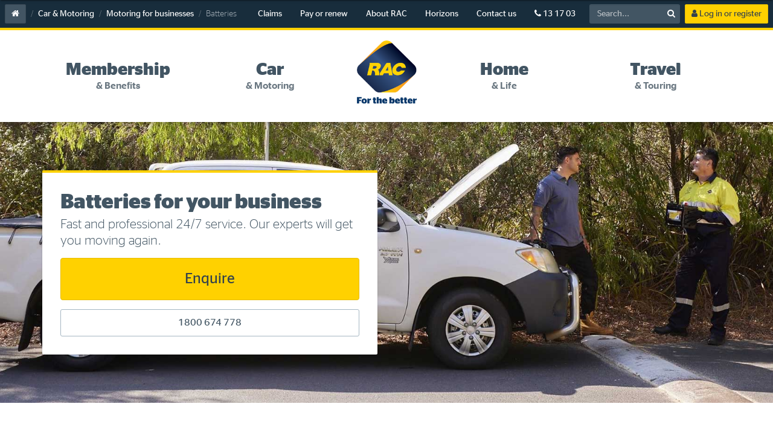

--- FILE ---
content_type: text/html; charset=utf-8
request_url: https://rac.com.au/car-motoring/businesswise/batteries
body_size: 20656
content:


<!DOCTYPE html>
<html lang="en">
<head>
    <meta charset="utf-8">
<meta http-equiv="X-UA-Compatible" content="IE=edge">
<meta name="viewport"
    content="user-scalable=0, width=device-width, initial-scale=1.0,  minimum-scale=1.0, maximum-scale=1.0">
<link rel="apple-touch-icon-precomposed" sizes="57x57" href="/assets/img/favicons/apple-touch-icon-57x57.png" />
<link rel="apple-touch-icon-precomposed" sizes="114x114" href="/assets/img/favicons/apple-touch-icon-114x114.png" />
<link rel="apple-touch-icon-precomposed" sizes="72x72" href="/assets/img/favicons/apple-touch-icon-72x72.png" />
<link rel="apple-touch-icon-precomposed" sizes="144x144" href="/assets/img/favicons/apple-touch-icon-144x144.png" />
<link rel="apple-touch-icon-precomposed" sizes="60x60" href="/assets/img/favicons/apple-touch-icon-60x60.png" />
<link rel="apple-touch-icon-precomposed" sizes="120x120" href="/assets/img/favicons/apple-touch-icon-120x120.png" />
<link rel="apple-touch-icon-precomposed" sizes="76x76" href="/assets/img/favicons/apple-touch-icon-76x76.png" />
<link rel="apple-touch-icon-precomposed" sizes="152x152" href="/assets/img/favicons/apple-touch-icon-152x152.png" />
<link rel="icon" type="image/png" href="/assets/img/favicons/favicon-196x196.png" sizes="196x196" />
<link rel="icon" type="image/png" href="/assets/img/favicons/favicon-96x96.png" sizes="96x96" />
<link rel="icon" type="image/png" href="/assets/img/favicons/favicon-32x32.png" sizes="32x32" />
<link rel="icon" type="image/png" href="/assets/img/favicons/favicon-16x16.png" sizes="16x16" />
<link rel="icon" type="image/png" href="/assets/img/favicons/favicon-128.png" sizes="128x128" />
<meta name="application-name" content="RAC WA" />
<meta name="msapplication-TileColor" content="#FFFFFF" />
<meta name="msapplication-TileImage" content="/assets/img/favicons/mstile-144x144.png" />
<meta name="msapplication-square70x70logo" content="/assets/img/favicons/mstile-70x70.png" />
<meta name="msapplication-square150x150logo" content="/assets/img/favicons/mstile-150x150.png" />
<meta name="msapplication-wide310x150logo" content="/assets/img/favicons/mstile-310x150.png" />
<meta name="msapplication-square310x310logo" content="/assets/img/favicons/mstile-310x310.png" />

<title>Batteries | BusinessWise | RAC WA</title>


<meta name="description" content="Fast and professional 24/7 service." />
<meta name="title" content="Batteries | BusinessWise | RAC WA" />
<meta name="keywords" content="" />
<meta name="author" content="RACWA" />


<meta property="og:site_name" content="RAC WA - For a better WA" />
<meta property="og:title" content="Batteries | BusinessWise | RAC WA" />
<meta property="og:url" content="https://rac.com.au/car-motoring/businesswise/batteries" />
<meta property="og:description" content="Fast and professional 24/7 service." />

<!-- Start VWO Async SmartCode -->
<link rel="preconnect" href="https://dev.visualwebsiteoptimizer.com" />
<script type='text/javascript' id='vwoCode'>
    window._vwo_code || (function () {
        var account_id = 698179,
            version = 2.1,
            settings_tolerance = 2000,
            hide_element = 'body',
            hide_element_style = 'opacity:0 !important;filter:alpha(opacity=0) !important;background:none !important;transition:none !important;',
            /* DO NOT EDIT BELOW THIS LINE */
            f = false, w = window, d = document, v = d.querySelector('#vwoCode'), cK = '_vwo_' + account_id + '_settings', cc = {}; try { var c = JSON.parse(localStorage.getItem('_vwo_' + account_id + '_config')); cc = c && typeof c === 'object' ? c : {} } catch (e) { } var stT = cc.stT === 'session' ? w.sessionStorage : w.localStorage; code = { nonce: v && v.nonce, library_tolerance: function () { return typeof library_tolerance !== 'undefined' ? library_tolerance : undefined }, settings_tolerance: function () { return cc.sT || settings_tolerance }, hide_element_style: function () { return '{' + (cc.hES || hide_element_style) + '}' }, hide_element: function () { if (performance.getEntriesByName('first-contentful-paint')[0]) { return '' } return typeof cc.hE === 'string' ? cc.hE : hide_element }, getVersion: function () { return version }, finish: function (e) { if (!f) { f = true; var t = d.getElementById('_vis_opt_path_hides'); if (t) t.parentNode.removeChild(t); if (e) (new Image).src = 'https://dev.visualwebsiteoptimizer.com/ee.gif?a=' + account_id + e } }, finished: function () { return f }, addScript: function (e) { var t = d.createElement('script'); t.type = 'text/javascript'; if (e.src) { t.src = e.src } else { t.text = e.text } v && t.setAttribute('nonce', v.nonce); d.getElementsByTagName('head')[0].appendChild(t) }, load: function (e, t) { var n = this.getSettings(), i = d.createElement('script'), r = this; t = t || {}; if (n) { i.textContent = n; d.getElementsByTagName('head')[0].appendChild(i); if (!w.VWO || VWO.caE) { stT.removeItem(cK); r.load(e) } } else { var o = new XMLHttpRequest; o.open('GET', e, true); o.withCredentials = !t.dSC; o.responseType = t.responseType || 'text'; o.onload = function () { if (t.onloadCb) { return t.onloadCb(o, e) } if (o.status === 200 || o.status === 304) { _vwo_code.addScript({ text: o.responseText }) } else { _vwo_code.finish('&e=loading_failure:' + e) } }; o.onerror = function () { if (t.onerrorCb) { return t.onerrorCb(e) } _vwo_code.finish('&e=loading_failure:' + e) }; o.send() } }, getSettings: function () { try { var e = stT.getItem(cK); if (!e) { return } e = JSON.parse(e); if (Date.now() > e.e) { stT.removeItem(cK); return } return e.s } catch (e) { return } }, init: function () { if (d.URL.indexOf('__vwo_disable__') > -1) return; var e = this.settings_tolerance(); w._vwo_settings_timer = setTimeout(function () { _vwo_code.finish(); stT.removeItem(cK) }, e); var t; if (this.hide_element() !== 'body') { t = d.createElement('style'); var n = this.hide_element(), i = n ? n + this.hide_element_style() : '', r = d.getElementsByTagName('head')[0]; t.setAttribute('id', '_vis_opt_path_hides'); v && t.setAttribute('nonce', v.nonce); t.setAttribute('type', 'text/css'); if (t.styleSheet) t.styleSheet.cssText = i; else t.appendChild(d.createTextNode(i)); r.appendChild(t) } else { t = d.getElementsByTagName('head')[0]; var i = d.createElement('div'); i.style.cssText = 'z-index: 2147483647 !important;position: fixed !important;left: 0 !important;top: 0 !important;width: 100% !important;height: 100% !important;background: white !important;display: block !important;'; i.setAttribute('id', '_vis_opt_path_hides'); i.classList.add('_vis_hide_layer'); t.parentNode.insertBefore(i, t.nextSibling) } var o = window._vis_opt_url || d.URL, s = 'https://dev.visualwebsiteoptimizer.com/j.php?a=' + account_id + '&u=' + encodeURIComponent(o) + '&vn=' + version; if (w.location.search.indexOf('_vwo_xhr') !== -1) { this.addScript({ src: s }) } else { this.load(s + '&x=true') } } }; w._vwo_code = code; code.init();
    })();
</script>
<!-- End VWO Async SmartCode -->

<!-- Start Qualtrics Code -->
<script type="text/javascript" id="qualtricsCode">
    (function () {
        var g = function (g) {
            this.go = function () { var a = document.createElement("script"); a.type = "text/javascript"; a.src = g; document.body && document.body.appendChild(a) };
            this.start = function () { var t = this; "complete" !== document.readyState ? window.addEventListener ? window.addEventListener("load", function () { t.go() }, !1) : window.attachEvent && window.attachEvent("onload", function () { t.go() }) : t.go() };
        };
        try { (new g("https://zn3g35vxjpcmhxwrn-rac.siteintercept.qualtrics.com/SIE/?Q_ZID=ZN_3G35vXJpcMHXWrn")).start() } catch (i) { }
    })();
</script>
<div id="ZN_3G35vXJpcMHXWrn"></div>
<!-- End Qualtrics Code -->
    

    

<script type="text/javascript">
    !function (T, l, y) { var S = T.location, k = "script", D = "instrumentationKey", C = "ingestionendpoint", I = "disableExceptionTracking", E = "ai.device.", b = "toLowerCase", w = "crossOrigin", N = "POST", e = "appInsightsSDK", t = y.name || "appInsights"; (y.name || T[e]) && (T[e] = t); var n = T[t] || function (d) { var g = !1, f = !1, m = { initialize: !0, queue: [], sv: "5", version: 2, config: d }; function v(e, t) { var n = {}, a = "Browser"; return n[E + "id"] = a[b](), n[E + "type"] = a, n["ai.operation.name"] = S && S.pathname || "_unknown_", n["ai.internal.sdkVersion"] = "javascript:snippet_" + (m.sv || m.version), { time: function () { var e = new Date; function t(e) { var t = "" + e; return 1 === t.length && (t = "0" + t), t } return e.getUTCFullYear() + "-" + t(1 + e.getUTCMonth()) + "-" + t(e.getUTCDate()) + "T" + t(e.getUTCHours()) + ":" + t(e.getUTCMinutes()) + ":" + t(e.getUTCSeconds()) + "." + ((e.getUTCMilliseconds() / 1e3).toFixed(3) + "").slice(2, 5) + "Z" }(), iKey: e, name: "Microsoft.ApplicationInsights." + e.replace(/-/g, "") + "." + t, sampleRate: 100, tags: n, data: { baseData: { ver: 2 } } } } var h = d.url || y.src; if (h) { function a(e) { var t, n, a, i, r, o, s, c, u, p, l; g = !0, m.queue = [], f || (f = !0, t = h, s = function () { var e = {}, t = d.connectionString; if (t) for (var n = t.split(";"), a = 0; a < n.length; a++) { var i = n[a].split("="); 2 === i.length && (e[i[0][b]()] = i[1]) } if (!e[C]) { var r = e.endpointsuffix, o = r ? e.location : null; e[C] = "https://" + (o ? o + "." : "") + "dc." + (r || "services.visualstudio.com") } return e }(), c = s[D] || d[D] || "", u = s[C], p = u ? u + "/v2/track" : d.endpointUrl, (l = []).push((n = "SDK LOAD Failure: Failed to load Application Insights SDK script (See stack for details)", a = t, i = p, (o = (r = v(c, "Exception")).data).baseType = "ExceptionData", o.baseData.exceptions = [{ typeName: "SDKLoadFailed", message: n.replace(/\./g, "-"), hasFullStack: !1, stack: n + "\nSnippet failed to load [" + a + "] -- Telemetry is disabled\nHelp Link: https://go.microsoft.com/fwlink/?linkid=2128109\nHost: " + (S && S.pathname || "_unknown_") + "\nEndpoint: " + i, parsedStack: [] }], r)), l.push(function (e, t, n, a) { var i = v(c, "Message"), r = i.data; r.baseType = "MessageData"; var o = r.baseData; return o.message = 'AI (Internal): 99 message:"' + ("SDK LOAD Failure: Failed to load Application Insights SDK script (See stack for details) (" + n + ")").replace(/\"/g, "") + '"', o.properties = { endpoint: a }, i }(0, 0, t, p)), function (e, t) { if (JSON) { var n = T.fetch; if (n && !y.useXhr) n(t, { method: N, body: JSON.stringify(e), mode: "cors" }); else if (XMLHttpRequest) { var a = new XMLHttpRequest; a.open(N, t), a.setRequestHeader("Content-type", "application/json"), a.send(JSON.stringify(e)) } } }(l, p)) } function i(e, t) { f || setTimeout(function () { !t && m.core || a() }, 500) } var e = function () { var n = l.createElement(k); n.src = h; var e = y[w]; return !e && "" !== e || "undefined" == n[w] || (n[w] = e), n.onload = i, n.onerror = a, n.onreadystatechange = function (e, t) { "loaded" !== n.readyState && "complete" !== n.readyState || i(0, t) }, n }(); y.ld < 0 ? l.getElementsByTagName("head")[0].appendChild(e) : setTimeout(function () { l.getElementsByTagName(k)[0].parentNode.appendChild(e) }, y.ld || 0) } try { m.cookie = l.cookie } catch (p) { } function t(e) { for (; e.length;)!function (t) { m[t] = function () { var e = arguments; g || m.queue.push(function () { m[t].apply(m, e) }) } }(e.pop()) } var n = "track", r = "TrackPage", o = "TrackEvent"; t([n + "Event", n + "PageView", n + "Exception", n + "Trace", n + "DependencyData", n + "Metric", n + "PageViewPerformance", "start" + r, "stop" + r, "start" + o, "stop" + o, "addTelemetryInitializer", "setAuthenticatedUserContext", "clearAuthenticatedUserContext", "flush"]), m.SeverityLevel = { Verbose: 0, Information: 1, Warning: 2, Error: 3, Critical: 4 }; var s = (d.extensionConfig || {}).ApplicationInsightsAnalytics || {}; if (!0 !== d[I] && !0 !== s[I]) { var c = "onerror"; t(["_" + c]); var u = T[c]; T[c] = function (e, t, n, a, i) { var r = u && u(e, t, n, a, i); return !0 !== r && m["_" + c]({ message: e, url: t, lineNumber: n, columnNumber: a, error: i }), r }, d.autoExceptionInstrumented = !0 } return m }(y.cfg); function a() { y.onInit && y.onInit(n) } (T[t] = n).queue && 0 === n.queue.length ? (n.queue.push(a), n.trackPageView({})) : a() }(window, document, {
        src: "https://js.monitor.azure.com/scripts/b/ai.2.min.js",
        name: "appInsights",
        ld: 0,
        useXhr: 1,
        crossOrigin: "anonymous",
        onInit: null,
        cfg: {
            instrumentationKey: "e4448ab5-414a-4f78-9e72-1e8e830dd814",
            autoTrackPageVisitTime: true
        }
    });
</script>
    <!-- Custom bootstrap CSS -->
    <link href="/assets/css/rac-bootstrap.min.css" rel="stylesheet">
    <link href="/assets/css/rac-main-theme.css" rel="stylesheet">
    <link href="/assets/css/modules/rac-sitecore-forms.css" rel="stylesheet">
    <script src="/assets/js/vendor/modernizr.js"></script>

    <!-- HTML5 shim and Respond.js for IE8 support of HTML5 elements and media queries -->
    <!--[if lt IE 9]>
        <script src="https://oss.maxcdn.com/html5shiv/3.7.2/html5shiv.min.js"></script>
        <script src="https://oss.maxcdn.com/respond/1.4.2/respond.min.js"></script>
    <![endif]-->

    
</head>
<body data-ng-app="RACApp" data-jsload="Plain" data-authenticated='false'>

    
    <!-- Google Tag Manager -->
    <noscript>
        <iframe src='//www.googletagmanager.com/ns.html?id=GTM-TGFP2P' height="0" width="0" style="display:none;visibility:hidden"></iframe>
    </noscript>
    <script>
        var GTMCID = 'GTM-TGFP2P';
        (function(w,d,s,l,i){w[l]=w[l]||[];w[l].push({'gtm.start':
        new Date().getTime(),event:'gtm.js'});var f=d.getElementsByTagName(s)[0],
        j=d.createElement(s),dl=l!='dataLayer'?'&l='+l:'';j.async=true;j.src=
        '//www.googletagmanager.com/gtm.js?id='+i+dl;f.parentNode.insertBefore(j,f);
        })(window, document, 'script', 'dataLayer', GTMCID);

        var metas = document.getElementsByTagName('meta');
        for (var i = 0; i < metas.length; i++) {
            if (metas[i].getAttribute('name') == 'title') {
                dataLayer.push({
                    'Meta Title': metas[i].getAttribute('content')
                });
            }
        }

    </script>


    
    <script src="/bundles/jquery?v=WkGqtT9FfH_zm1hPvJ_InvqU6ZcuO9J_wAq7Vqca3Eo1"></script>

    <script src="/bundles/angularjs?v=mYHwNvyryTxANviQ7fe3Ioo_UCD4q3qZ06jgEsQsug41"></script>


    



    


<header id="site-header" tabindex="-1" class="site-header" role="banner" aria-labelledby="header-desc">
    <nav class="utilities-bar navbar navbar-inverse navbar-static-top" style="">

        <ul class="skip-links">
            <li><a href="#page-content">Skip to main content</a></li>
            <li><a href="#site-search">Skip to search</a></li>
            <li><a href="#primary-navigation">Skip to navigation</a></li>
            <li><a href="#footer-sitemap">Skip to footer links</a></li>
        </ul>

        <div class="navbar-header">
            <button  style="" type="button" class="toggle-search collapsed" data-toggle="collapse" data-target="#site-search" aria-expanded="false" aria-controls="site-search">
                <i class="button-icon fa fa-search" aria-hidden="true"></i>
                <span class="sr-only">Toggle</span>
            </button>
            <a class="site-logo-link-mobile" href="/">
                <img class="site-logo-mobile" src="/assets/img/RAC-site-logo-mobile.png" alt="RAC - For the better - logo" />
            </a>

            <button  style="" type="button" class="toggle-menu collapsed" data-toggle="collapse" data-target="#navbar" aria-expanded="false" aria-controls="navbar">
                <span class="sr-only">Toggle Menu</span>
                <i class="button-icon fa fa-bars" aria-hidden="true"></i>
                <span class="user-icon">
                    <i class="fa fa-user hidden-authenticated" aria-hidden="true"></i>
                    <i class="fa fa-user hidden-unauthenticated" aria-hidden="true" style="display: none;" id="userIconPlaceholder"></i>
                    <span class="user-initial hidden-unauthenticated" id="userInitialPlaceholder"></span>
                </span>
            </button>

            <!-- Start of mobile messages menu button - only show if there is at least one message -->
            <button data-login-mobile-messages data-ng-cloak data-ng-if="member" display="hasMessages" type="button" class="toggle-messages collapsed" data-toggle="collapse" data-target="#MessagesMobile" aria-expanded="false" aria-controls="navbar"></button>
            <!-- end of mobile messages menu button -->
        </div>
        <div class="container-fluid">
                <ol class="breadcrumb" aria-label="breadcrumb">
        <li class="home"><a href="/"><i class="fa fa-home" aria-hidden="true"></i><span class="sr-only">Home</span></a></li>
        <li><a href="/car-motoring">Car &amp; Motoring</a></li>
        <li><a href="/car-motoring/businesswise">Motoring for businesses</a></li>
        <li class="active">Batteries</li>
    </ol>


            <div data-login-modal-button data-template-id="{8B979929-AC42-4FAE-8732-89BE3FD4EAAC}" data-ng-cloak></div>
            <div data-login-messages data-ng-cloak></div>
            <script type="text/javascript">
                $(document).ready(function () {
                    if (window.form_common) {
                        form_common.globalSearch("search-form-header");
                    }
                })
            </script>
            <div  style="" id="site-search" tabindex="-1" class="collapse navbar-collapse navbar-right">
                <form id="search-form-header" class="site-search navbar-form" role="search" aria-labelledby="site-search-desc" action="/search#/searchresult">
                    <div class="search-input-wrapper">
                        <label for="site-search-input" class="sr-only">Search this <span id="site-search-desc">site</span></label>

                        <input id="site-search-input" class="form-control input-sm search-input" type="text" placeholder="Search..." value="">

                        <!--<button class="btn btn-default" type="submit"><i class="fa fa-search" aria-hidden="true"></i><span class="sr-only">Search</span></button>-->
                        <!-- ToDo: Please use the above button for the real form - the anchor below is for static demo only -->
                        <a id="submitSearch" class="btn btn-sm" href="#"><i class="fa fa-search" aria-hidden="true"></i><span class="sr-only">Search</span></a>

                    </div>
                </form>
            </div>

            <div data-login-mobile-messages-panel data-ng-cloak id="MessagesMobile" class="messages-mobile collapse" aria-expanded="false"></div>

            

<div id="navbar" class="utilities collapse navbar-collapse">
    
    
    

    <div class="menu-header">
            <div class="user-details hidden-unauthenticated">
                <img class="member-icon" src="/assets/img/member-card-yellow.svg" alt="Member details">
                <span class="member-name" data-hj-masked>  </span>
            </div>
        <ul class="user-menu-mobile nav navbar-nav hidden-unauthenticated" data-login-modal-button-mobile>
            <li><a href="/myrac" target="_self">myRAC</a></li>
            <li data-ng-if="menuOptions" ng-repeat="(key, value) in menuOptions">
                <a href='{{ value }}' target="_self" rel="nofollow">{{ key }}</a>
            </li>
        </ul>

        <div class="menu-header-buttons">
                                <a href="tel:131703" class="btn btn-secondary btn-block"  ><i class="fa fa-phone" aria-hidden="true"></i>&nbsp;13 17 03</a>

            <a href data-login-modal-button-mobile data-ng-click="showLoginModal()" class="btn btn-primary btn-block hidden-authenticated"><i class="fa fa-user fa-before-text" aria-hidden="true"></i>Log in or register</a>
            <a href data-logout-modal-button-mobile data-template-id="{8B979929-AC42-4FAE-8732-89BE3FD4EAAC}" data-ng-click="logout()" class="btn btn-primary btn-block hidden-unauthenticated"><i class="fa fa-user fa-before-text" aria-hidden="true"></i>Log out</a>

        </div>
    </div>

    
        <ul class="nav navbar-nav">
                        <li class="">
                                <a href="/products/insurance/make-a-claim"  >Claims</a>
                        </li>
                        <li class="">
                                <a href="/membership-benefits/make-a-payment"  >Pay or renew</a>
                        </li>
                        <li class="">
                                <a href="/about-rac"  >About RAC</a>
                        </li>
                        <li class="">
                                <a href="https://rac.com.au/horizons"  >Horizons</a>
                        </li>
                        <li class="">
                                <a href="/about-rac/contact-us"  >Contact us</a>
                        </li>
                        <li class="hidden-xs">
                                <a href="tel:131703"  ><i class="fa fa-phone" aria-hidden="true"></i>&nbsp;13 17 03</a>
                        </li>
                        <li class="visible-xs">
                                <a href="/about-rac/contact-us/find-a-branch"  >Find a branch</a>
                        </li>
                        <li class="visible-xs">
                                <a href="/about-rac/community-programs"  >In the community</a>
                        </li>
        </ul>
</div>
        <script>
            var userInitialElement = document.getElementById('userInitialPlaceholder');
            var userPlaceholderElement = document.getElementById("userIconPlaceholder");
            userInitialElement.style.display = "none";
            userPlaceholderElement.style.display = "inline";
        </script>

        </div>
    </nav>
        <div class="header-content">
        <nav tabindex="-1" id="primary-navigation" class="primary-navigation" data-bind="attr: {class : selectedIndex()>-1?'primary-navigation mega-menu-open':'primary-navigation' }" role="navigation">
            <ul class="primary-menu-list" role="tablist">
                    <li class="menu-list-item">
                        <a id="menu-toggle-0" class="menu-item" href="#" role="tab" data-bind="attr: {'aria-expanded': selectedIndex()==0?'true':'false', class : selectedIndex()==0?'menu-item open':'menu-item' }" aria-haspopup="true" data-menuindex="0" aria-controls="mega-menu menu-slide-0">
                            <span class="primary-text">Membership</span>
                            <span class="secondary-text">&amp; Benefits</span>
                        </a>
                    </li>
                    <li class="menu-list-item">
                        <a id="menu-toggle-1" class="menu-item" href="#" role="tab" data-bind="attr: {'aria-expanded': selectedIndex()==1?'true':'false', class : selectedIndex()==1?'menu-item open':'menu-item' }" aria-haspopup="true" data-menuindex="1" aria-controls="mega-menu menu-slide-1">
                            <span class="primary-text">Car</span>
                            <span class="secondary-text">&amp; Motoring</span>
                        </a>
                    </li>
                        <li class="logo-item">
                            <a class="logo-item site-logo-link" href="/">
                                <img class="site-logo" src="/assets/img/RAC-site-logo.png?v=45324" alt="RAC - For the better - logo">
                                <span id="header-desc" class="sr-only">RAC - For the better</span>
                            </a>
                        </li>
                    <li class="menu-list-item">
                        <a id="menu-toggle-2" class="menu-item" href="#" role="tab" data-bind="attr: {'aria-expanded': selectedIndex()==2?'true':'false', class : selectedIndex()==2?'menu-item open':'menu-item' }" aria-haspopup="true" data-menuindex="2" aria-controls="mega-menu menu-slide-2">
                            <span class="primary-text">Home</span>
                            <span class="secondary-text">&amp; Life</span>
                        </a>
                    </li>
                    <li class="menu-list-item">
                        <a id="menu-toggle-3" class="menu-item" href="#" role="tab" data-bind="attr: {'aria-expanded': selectedIndex()==3?'true':'false', class : selectedIndex()==3?'menu-item open':'menu-item' }" aria-haspopup="true" data-menuindex="3" aria-controls="mega-menu menu-slide-3">
                            <span class="primary-text">Travel</span>
                            <span class="secondary-text">&amp; Touring</span>
                        </a>
                    </li>
            </ul>
        </nav>
    </div>
    <div id="mega-menu" class="mega-menu" data-bind="onUpdate:selectedIndex" style="height: 0px; border: none;">
        <div class="menu-slider" data-slider="true">

                    <div id="menu-slide-0" class="slide-item ">
                        <div class="slide-item-container">       

                            <div class="menu-content">
                                <h2 tabindex="-1" class="menu-title sr-only"><a tabindex="-1" href="/membership-benefits">Membership &amp; Benefits</a></h2>
                                <div class="menu-items">
                                        <ul>

                                                <li><a class="mega-menu-link" href="/membership-benefits/discounts-and-special-offers">Discounts and special offers</a></li>
                                                <li><a class="mega-menu-link" href="/membership-benefits/competitions">Competitions</a></li>
                                                <li><a class="mega-menu-link" href="/membership-benefits/become-a-member">Become a member</a></li>
                                                <li><a class="mega-menu-link" href="/membership-benefits/have-your-say">Have your say</a></li>
                                                <li><a class="mega-menu-link" href="/membership-benefits/about-your-membership">About your membership</a></li>
                                        </ul>
                                        <ul>
                                                <li><a class="mega-menu-link" href="/membership-benefits/change-my-details">Change my details</a></li>
                                                <li><a class="mega-menu-link" href="/membership-benefits/make-a-payment">Pay or renew</a></li>
                                                <li><a class="mega-menu-link" href="/membership-benefits/manage-online">About myRAC</a></li>
                                                <li><a class="mega-menu-link" href="/membership-benefits/online-shop-login">Online shop</a></li>
                                                <li><a class="mega-menu-link" href="/membership-benefits/myrac">Log in to myRAC</a></li>
                                                <li><a class="mega-menu-link" href="/membership-benefits/myrac-faq">myRAC Frequently Asked Questions</a></li>

                                            <li class="menu-text-container">
                                                
                                            </li>
                                        </ul>
                                </div>
                            </div>                           
                                    <div class="menu-articles">
        <ul class="article-list">
                    <li>

                        <a href="/membership-benefits/discounts-and-special-offers/member-benefit-wizard-pharmacy" class="article-li-link">
                            <div class="article-li-image-container" style="background-image: url(https://sitecore-prd-cdn.rac.com.au/-/media/images/rac-website/articles/wizard-logo.jpg?mw=100&amp;modified=20230817074728&amp;hash=1875B4EE2ECA4EC738293725611AD81C);">
                            </div>
                            <div class="article-li-details">
                                <span class="article-li-title">5%* off purchases in-store and online</span>
                            </div>
                        </a>
                    </li>
                    <li>

                        <a href="/membership-benefits/discounts-and-special-offers/member-benefit-kleenheat" class="article-li-link">
                            <div class="article-li-image-container" style="background-image: url(https://sitecore-prd-cdn.rac.com.au/-/media/images/rac-website/articles/membership-and-benefits/logos/kleenheat-logo-100x60.png?mw=100&amp;modified=20180410050618&amp;hash=5F939DB982EEC7711C08764C579D6B77);">
                            </div>
                            <div class="article-li-details">
                                <span class="article-li-title">Savings on gas for your home</span>
                            </div>
                        </a>
                    </li>
                    <li>

                        <a href="/membership-benefits/discounts-and-special-offers/member-benefit-caltex" class="article-li-link">
                            <div class="article-li-image-container" style="background-image: url(https://sitecore-prd-cdn.rac.com.au/-/media/images/rac-website/articles/membership-and-benefits/logos/caltex-100x60px.jpg?mw=100&amp;modified=20250619031055&amp;hash=366F083F81A01EB2F96EB7A989A51CE6);">
                            </div>
                            <div class="article-li-details">
                                <span class="article-li-title">Save  4 cents per litre off fuel</span>
                            </div>
                        </a>
                    </li>
        </ul>
        <a href="/membership-benefits" class="all-link"><i class="fa fa-before-text fa-info-circle" aria-hidden="true"></i>More info &amp; advice<i class="fa fa-after-text fa-angle-right" aria-hidden="true"></i></a>
    </div>
                            
                        </div>
                    </div>
                    <div id="menu-slide-1" class="slide-item ">
                        <div class="slide-item-container">       

                            <div class="menu-content">
                                <h2 tabindex="-1" class="menu-title sr-only"><a tabindex="-1" href="/car-motoring">Car &amp; Motoring</a></h2>
                                <div class="menu-items">
                                        <ul>

                                                <li><a class="mega-menu-link" href="/car-motoring/roadside-assistance">Roadside Assistance</a></li>
                                                <li><a class="mega-menu-link" href="/car-motoring/car-insurance">Car insurance</a></li>
                                                <li><a class="mega-menu-link" href="/car-motoring/car-loans">Car loans</a></li>
                                                <li><a class="mega-menu-link" href="/car-motoring/caravan-loans">Caravan loans</a></li>
                                                <li><a class="mega-menu-link" href="/car-motoring/businesswise">Motoring for businesses</a></li>
                                                <li><a class="mega-menu-link" href="/car-motoring/motorcycle-insurance">Motorcycle insurance</a></li>
                                        </ul>
                                        <ul>
                                                <li><a class="mega-menu-link" href="/car-motoring/caravan-and-trailer-insurance">Caravan &amp; trailer insurance</a></li>
                                                <li><a class="mega-menu-link" href="/car-motoring/car-servicing-and-repair">Car servicing &amp; repairs</a></li>
                                                <li><a class="mega-menu-link" href="/car-motoring/tyres">Tyres</a></li>
                                                <li><a class="mega-menu-link" href="/car-motoring/batteries">Batteries</a></li>
                                                <li><a class="mega-menu-link" href="/car-motoring/electric-vehicle-products-services">Electric vehicle products and services</a></li>

                                            <li class="menu-text-container">
                                                
                                            </li>
                                        </ul>
                                </div>
                            </div>                           
                                    <div class="menu-articles">
        <ul class="article-list">
                    <li>

                        <a href="https://rac.com.au/horizons/drive/electric-suvs-australia" class="article-li-link">
                            <div class="article-li-image-container" style="background-image: url(https://sitecore-prd-cdn.rac.com.au/-/media/images/rac-website/articles/navigation/car/evs-australia-2025.jpg?mw=100&amp;modified=20250410071836&amp;hash=BB9FAC6F0549496EA79999613F379565);">
                            </div>
                            <div class="article-li-details">
                                <span class="article-li-title">Electric SUVs available in Australia 2025</span>
                            </div>
                        </a>
                    </li>
                    <li>

                        <a href="https://rac.com.au/horizons/drive/reversing-a-caravan" class="article-li-link">
                            <div class="article-li-image-container" style="background-image: url(https://sitecore-prd-cdn.rac.com.au/-/media/images/rac-website/articles/navigation/car/cm_reversing_a_caravan.jpg?mw=100&amp;modified=20250410072550&amp;hash=66039AF7F5DD37311BCA6332CF9850A8);">
                            </div>
                            <div class="article-li-details">
                                <span class="article-li-title">How to reverse a caravan</span>
                            </div>
                        </a>
                    </li>
                    <li>

                        <a href="https://rac.com.au/horizons/drive/best-cars-australia-2024" class="article-li-link">
                            <div class="article-li-image-container" style="background-image: url(https://sitecore-prd-cdn.rac.com.au/-/media/images/rac-website/articles/content-hub/2024/best-drives-2024-toyota-prado.jpg?mw=100&amp;modified=20241213080208&amp;hash=E932EB5F62F1D7DFB1415038C29BAE86);">
                            </div>
                            <div class="article-li-details">
                                <span class="article-li-title">RAC&#39;s Best Drives of 2024</span>
                            </div>
                        </a>
                    </li>
        </ul>
        <a href="/car-motoring" class="all-link"><i class="fa fa-before-text fa-info-circle" aria-hidden="true"></i>More info &amp; advice<i class="fa fa-after-text fa-angle-right" aria-hidden="true"></i></a>
    </div>
                            
                        </div>
                    </div>
                    <div id="menu-slide-2" class="slide-item right-menu">
                        <div class="slide-item-container">       

                            <div class="menu-content">
                                <h2 tabindex="-1" class="menu-title sr-only"><a tabindex="-1" href="/home-life">Home &amp; Life</a></h2>
                                <div class="menu-items">
                                        <ul>

                                                <li><a class="mega-menu-link" href="/home-life/home-insurance">Home insurance</a></li>
                                                <li><a class="mega-menu-link" href="/home-life/boat-insurance">Boat insurance</a></li>
                                                <li><a class="mega-menu-link" href="/home-life/life-insurance">Life insurance</a></li>
                                                <li><a class="mega-menu-link" href="/home-life/health-insurance">Health insurance</a></li>
                                                <li><a class="mega-menu-link" href="/home-life/home-security">Home security</a></li>
                                                <li><a class="mega-menu-link" href="/home-life/home-solar">Home solar</a></li>
                                        </ul>
                                        <ul>
                                                <li><a class="mega-menu-link" href="/home-life/investments">Investments</a></li>
                                                <li><a class="mega-menu-link" href="/home-life/personal-loans">Personal loans</a></li>
                                                <li><a class="mega-menu-link" href="/home-life/boat-loans">Boat loans</a></li>
                                                <li><a class="mega-menu-link" href="/home-life/pet-insurance">Pet insurance</a></li>
                                                <li><a class="mega-menu-link" href="/home-life/small-business-insurance">Small business insurance</a></li>

                                            <li class="menu-text-container">
                                                
                                            </li>
                                        </ul>
                                </div>
                            </div>                           
                                    <div class="menu-articles">
        <ul class="article-list">
                    <li>

                        <a href="https://rac.com.au/horizons/lifestyle/rid-black-ants" class="article-li-link">
                            <div class="article-li-image-container" style="background-image: url(https://sitecore-prd-cdn.rac.com.au/-/media/images/rac-website/articles/navigation/home/image-of-ants-in-cracks.jpg?mw=100&amp;modified=20250410073449&amp;hash=6AF0CCEC6FD0C3129B7F12AB88DB4917);">
                            </div>
                            <div class="article-li-details">
                                <span class="article-li-title">How to get rid of black ants around the house</span>
                            </div>
                        </a>
                    </li>
                    <li>

                        <a href="https://rac.com.au/horizons/lifestyle/choose-best-home-security-system" class="article-li-link">
                            <div class="article-li-image-container" style="background-image: url(https://sitecore-prd-cdn.rac.com.au/-/media/images/rac-website/articles/navigation/home/choose-best-home-security.jpg?mw=100&amp;modified=20250410073928&amp;hash=39A72B50FCC9584171F118645DF90348);">
                            </div>
                            <div class="article-li-details">
                                <span class="article-li-title">How to choose the best home security system</span>
                            </div>
                        </a>
                    </li>
                    <li>

                        <a href="https://rac.com.au/horizons/lifestyle/bathroom-mould-mildew" class="article-li-link">
                            <div class="article-li-image-container" style="background-image: url(https://sitecore-prd-cdn.rac.com.au/-/media/images/rac-website/articles/navigation/home/mould-mildew-glove-scrub.jpg?mw=100&amp;modified=20250410074305&amp;hash=AD261103B9F42DC3945475EBE8396A8E);">
                            </div>
                            <div class="article-li-details">
                                <span class="article-li-title">How to get rid of and prevent mould and mildew in your bathroom</span>
                            </div>
                        </a>
                    </li>
        </ul>
        <a href="/home-life" class="all-link"><i class="fa fa-before-text fa-info-circle" aria-hidden="true"></i>More info &amp; advice<i class="fa fa-after-text fa-angle-right" aria-hidden="true"></i></a>
    </div>
                            
                        </div>
                    </div>
                    <div id="menu-slide-3" class="slide-item right-menu">
                        <div class="slide-item-container">       

                            <div class="menu-content">
                                <h2 tabindex="-1" class="menu-title sr-only"><a tabindex="-1" href="/travel-touring">Travel &amp; Touring</a></h2>
                                <div class="menu-items">
                                        <ul>

                                                <li><a class="mega-menu-link" href="/travel-touring/rac-parks-and-resorts">Our holiday parks &amp; resorts</a></li>
                                                <li><a class="mega-menu-link" href="/travel-touring/find-a-travel-centre">Find a travel centre</a></li>
                                                <li><a class="mega-menu-link" href="/travel-touring/travel-offers">Travel &amp; cruise deals</a></li>
                                                <li><a class="mega-menu-link" href="/travel-touring/travel-insurance">Travel insurance</a></li>
                                        </ul>
                                        <ul>
                                                <li><a class="mega-menu-link" href="/travel-touring/driving-holidays">Car hire &amp; driving holidays</a></li>
                                                <li><a class="mega-menu-link" href="/travel-touring/wa-holidays">WA holidays</a></li>
                                                <li><a class="mega-menu-link" href="/travel-touring/international-driving-permit">International driving permit</a></li>

                                            <li class="menu-text-container">
                                                <!--<p><a target="_blank" href="http://cruiseclub.rac.com.au/">Cruise packages</a></p>-->
                                            </li>
                                        </ul>
                                </div>
                            </div>                           
                                    <div class="menu-articles">
        <ul class="article-list">
                    <li>

                        <a href="https://rac.com.au/horizons/explore/perth-day-trips" class="article-li-link">
                            <div class="article-li-image-container" style="background-image: url(https://sitecore-prd-cdn.rac.com.au/-/media/images/rac-website/articles/navigation/travel/perth-day-trips.jpg?mw=100&amp;modified=20250410075642&amp;hash=2529409FA998B6EF98E8ADCE33B04532);">
                            </div>
                            <div class="article-li-details">
                                <span class="article-li-title">13 day trips from Perth</span>
                            </div>
                        </a>
                    </li>
                    <li>

                        <a href="https://rac.com.au/horizons/explore/tourist-attractions-wa" class="article-li-link">
                            <div class="article-li-image-container" style="background-image: url(https://sitecore-prd-cdn.rac.com.au/-/media/images/rac-website/articles/navigation/travel/top-wa-attraction.jpg?mw=100&amp;modified=20250410080120&amp;hash=EB1245DA74BBC6EBBE350CB5E8241C2C);">
                            </div>
                            <div class="article-li-details">
                                <span class="article-li-title">Top 25 must-see tourist attractions in WA</span>
                            </div>
                        </a>
                    </li>
                    <li>

                        <a href="https://rac.com.au/horizons/explore/things-to-do-perth-kids" class="article-li-link">
                            <div class="article-li-image-container" style="background-image: url(https://sitecore-prd-cdn.rac.com.au/-/media/images/rac-website/articles/navigation/travel/things-perth-kids-splash.jpg?mw=100&amp;modified=20250410080703&amp;hash=4E7E8A5E087CBC8520AEEFA0EBE37B1E);">
                            </div>
                            <div class="article-li-details">
                                <span class="article-li-title">Fun things to do in Perth with kids</span>
                            </div>
                        </a>
                    </li>
        </ul>
        <a href="/travel-touring" class="all-link"><i class="fa fa-before-text fa-info-circle" aria-hidden="true"></i>More info &amp; advice<i class="fa fa-after-text fa-angle-right" aria-hidden="true"></i></a>
    </div>
                            
                        </div>
                    </div>
        </div>
        <button type="button" data-role="none" class="slick-next slick-arrow" aria-label="Next tab" role="button" aria-disabled="false"><span class="sr-only">Next menu tab</span></button>
        <button type="button" data-role="none" class="slick-prev slick-arrow" aria-label="Previous tab" role="button" aria-disabled="false"><span class="sr-only">Previous menu tab</span></button>
        <button class="close-menu" type="button" data-menuindex="-1" ><i class="fa fa-times" aria-hidden="true"></i><span class="sr-only">Close menu</span></button>
    </div>


</header>

    


<main id="page-content" role="main" aria-labelledby="main-desc" tabindex="-1">
    
        <!-- Start of category page header module -->
        <!-- Mobile -->
        <div class="visible-xs-block">
            <div id="category-page-header-module-mobile" class="page-section page-section-header photo-bg photo-bg-hc focal-point-right"
                   style="background-image:url(https://sitecore-prd-cdn.rac.com.au/-/media/images/rac-website/car-and-motoring/auto-services/tiles/bwise-batteries-tile-1000-x-600px.jpg?modified=20220713023119?mw=481&amp;hash=1CDDF3E81BF310F714827AFE156CA814;)" ;  >
            </div>
            <div class="photo-tint-medium mobile-shift">
                <div class="page-container page-container-header">
                    <div class="page-header photo-bg photo-bg-hc focal-point-right no-bg">
                        <div class="page-header-inner">
                            <div class="banner-text prototype">
                                <h1 id="main-desc" class="page-title"> Batteries for your business </h1>
                                <p class="">Fast and professional 24/7 service. Our experts will get you moving again.</p>
                                <div>

                                            <a id="cat-page-primary-cta" class="btn btn-primary btn-md btn-block" href="/car-motoring/businesswise/enquire">Enquire</a>
                                        <!-- secondary CTA -->
                                            <div class="btn-group btn-group-justified hc-btn-group-justified compress-notab" role="group" aria-label="...">
                                                <a id="cat-page-secondary-cta-1" class="btn btn-default {}" href="tel:1800 674 778">1800 674 778 </a>
                                            </div>
                                        <!-- /secondary CTA -->
                                </div>
                            </div>
                        </div>
                    </div>
                </div>
            </div>
        </div>
        <!-- Tablet & Desktop -->
        <div class="visible-sm-block visible-md-block visible-lg-block">
            <div id="category-page-header-module" class="unstyled-content page-section page-section-header photo-bg photo-bg-hc focal-point-right "
                   style="background-image:url(https://sitecore-prd-cdn.rac.com.au/-/media/images/rac-website/page-banners-1920pw/bwise-batteries-banner-1920-x-600px.jpg?modified=20230317065949?mw=1920&amp;hash=F7D00531E9E0004C6263DE907E04A829;);"  >
                <div class="photo-tint-medium">
                    <div class="page-container page-container-header">
                        <div class="page-header photo-bg photo-bg-hc focal-point-right no-bg">
                            <div class="page-header-inner">
                                <div class="banner-text prototype">
                                    <h1 id="main-desc" class="page-title"> Batteries for your business </h1>
                                    <p class="">Fast and professional 24/7 service. Our experts will get you moving again.</p>
                                    <div class="">
<a href="/car-motoring/businesswise/enquire" class="btn btn-primary btn-lg btn-block" id="cat-page-primary-cta" >Enquire</a>                                                    <div class="btn-group btn-group-justified " role="group" aria-label="...">
                                                            <a id="cat-page-secondary-cta-1" class="btn btn-default compress-button " href="tel:1800 674 778">1800 674 778 </a>
                                                                                                                                                                    </div>
                                                    <!-- /secondary CTA -->

                                    </div>
                                </div>
                            </div>
                        </div>
                    </div>
                </div>
            </div>
        </div>
        <div class="back-fill"></div>
    <!-- End of page banner module -->
    <!-- Import styles -->
<link href="/assets/css/modules/category-page-header-module.css" rel="stylesheet"/>
        <script>
            var loadCssJsFile = function (filename, filetype) {
                if (filetype === "js") { //if filename is a external JavaScript file
                    var fileref = document.createElement('script')
                    fileref.setAttribute("type", "text/javascript")
                    fileref.setAttribute("src", filename)
                }
                else if (filetype === "css") { //if filename is an external CSS file
                    var fileref = document.createElement("link")
                    fileref.setAttribute("rel", "stylesheet")
                    fileref.setAttribute("type", "text/css")
                    fileref.setAttribute("href", filename)
                }
                if (typeof fileref != "undefined")
                    document.getElementsByTagName("head")[0].appendChild(fileref)
            }
            var productCardOverlap = function () {
                $("#category-page-header-module").removeClass("unstyled-content");
                if ($(".display-over-header").length > 0 || $(".navigation-tiles").length > 0) {
                    var topMargin = 80;
                    var bottomMargin = 80;
                    var cardCover = $(".navigation-tiles").length > 0 || $(".product-cards-module").length > 0 ? 130 : 0;
                    var currentStyle = $("#category-page-header-module").attr("style");
                    var bannerHeight = $(".visible-lg-block .banner-text.prototype").outerHeight() + topMargin + bottomMargin + cardCover;
                    $("#category-page-header-module").css("cssText", currentStyle + ";min-height:" + bannerHeight + "px!important;");
                    if (!($('#category-page-header-module').hasClass("product-card-overlap"))) {
                        $('#category-page-header-module').addClass("product-card-overlap");
                    }
                    if ($(".navigation-tiles").length > 0 || $(".product-cards-module").length > 0) {
                        var cssFile = "../assets/css/modules/category-page-header-overlaps.css";
                        if (!($("link[href='" + cssFile + "'").length > 0)) {
                            loadCssJsFile(cssFile, "css")
                        }
                    }
                }
            };

            $(function () {
                productCardOverlap();
            });

            window.onresize = function () {
                productCardOverlap();
            };
        </script>
    <style type="text/css">






        
        .back-fill {
            height: 0px;
        }
        
    </style>




    <link href="/assets/css/benefit-module.css" rel="stylesheet" />

    <!-- Image type for icon and graphic -->
    <!-- module alignment for desktop and mobile -->
        <style type="text/css">

            .feature-tile-a0af528a-18d3-4e00-a3b2-9481403e2d03 {
                padding-left: 30px;
            }

            .feature-tile-icon-left-align-a0af528a-18d3-4e00-a3b2-9481403e2d03 {
                padding-left: 0px;
                display: block;
            }

            .feature-tile-icon-left-align-a0af528a-18d3-4e00-a3b2-9481403e2d03 img { width: 30px; height: 30px; }

            .feature-tile-icon-center-align-a0af528a-18d3-4e00-a3b2-9481403e2d03 {
                display: none;
            }

        </style>
    <!-- tile image padding for desktop and mobile -->
    <style type="text/css">

        

        @media (min-width: 768px) {
            
        }

        .highlights-hero
        {
            padding-bottom: 32px;
        }

        @media (min-width: 768px)
        {
            .highlights-hero
            {
                padding-bottom: 48px;
            }
        }
             span.h4{
    font-weight: 600 !important;
    margin-bottom: 0.5em;
    display: block;
    margin-top: 0px;
    }
    span.oe-txt{
    display: block;
    }
    p.module-sub-title{
    font-family: "Stag Sans Web";
    max-width: 902px;
    margin-right: auto;
    margin-left: auto;
    }
    .row.optional-extras{
    margin-top:30px;
    }
    .optional-extra{ /*Column*/
    position:relative;
    background: #FFFFFF;
    border: 1px solid #D3D8DB;
    box-sizing: border-box;
    border-radius: 4px;
    border-top-width:4px;
    border-top-color:#ffd100;
    margin-bottom:30px;
    display:flex;
    flex-direction: column;
    /*box-shadow: 0 1px 2px 0 rgba(0, 0, 0, 0.25) !important;*/
    }
    .feature-list{
    flex-grow: 1;
    }
    .optional-extra ul.icon-list li{
    padding-bottom:3px;
    }
    .optional-extra ul.icon-list li em{
    color:#ffd100;
    font-size:2em;
    left:-1.8em;
    top:-0.15em;
    }
    .optional-extra{ /*optional extras*/
    padding:25px;
    }
    .optional-extra ul{
    margin-left:26px;
    padding-left:0;
    margin-bottom:0;
    padding-bottom: 0;
    }
    .link-c{
    color:#0062b2;
    }
    .row.optional-extras{
    justify-content: center;
    }


    </style>
    <!-- Start of feature tiles module -->
    <div class="page-section page-container category-page-feature-tile no-bg ">
            <div class="container">
                        <div></div>
                    <div class="pbt-gap">
                            <h2 class="product-benefit-title">Why choose RAC Batteries?</h2>


                    </div>

                <!--Highlights cards-->
                    <div></div>

                <!--Highlights tiles-->
                <div class="benefit-row">

                        <div class="col-md-4 tile-padding feature-tile-a0af528a-18d3-4e00-a3b2-9481403e2d03">
                            <div class="effective-area ">
                                    <div class="feature-tile-icon-left-align-a0af528a-18d3-4e00-a3b2-9481403e2d03"><img src="https://sitecore-prd-cdn.rac.com.au/-/media/images/rac-website/svg-icons/icon-clock.svg?modified=20211012055823&amp;la=en&amp;hash=C02985F06909ACDC5014B42FD5F7F1D9" class="feature-tile-img-1-a0af528a-18d3-4e00-a3b2-9481403e2d03" alt="test" /></div>

                                <div class="tile-text-container ">
                                        <div class="feature-tile-icon-center-align-a0af528a-18d3-4e00-a3b2-9481403e2d03"><img src="https://sitecore-prd-cdn.rac.com.au/-/media/images/rac-website/svg-icons/icon-clock.svg?modified=20211012055823&amp;la=en&amp;hash=C02985F06909ACDC5014B42FD5F7F1D9" class="feature-tile-img-1-a0af528a-18d3-4e00-a3b2-9481403e2d03" alt="test" /></div>

                                    <!-- tile header -->
                                    <h3 class="catpg-h3 ">
                                        Fast and reliable
                                    </h3>

                                    <!-- tile blurb -->
Enjoy hassle-free delivery in the Perth metro area. For car batteries, order online or use our 24/7 urgent roadside service.^
                                                                    </div>
                            </div>
                        </div>
                        <div class="col-md-4 tile-padding feature-tile-a0af528a-18d3-4e00-a3b2-9481403e2d03">
                            <div class="effective-area ">
                                    <div class="feature-tile-icon-left-align-a0af528a-18d3-4e00-a3b2-9481403e2d03"><img src="https://sitecore-prd-cdn.rac.com.au/-/media/images/rac-website/svg-icons/icon-truck.svg?modified=20211012055824&amp;la=en&amp;hash=59F1DDF4876B4926CBDF328CE720BEFD" class="feature-tile-img-2-a0af528a-18d3-4e00-a3b2-9481403e2d03" alt="test" /></div>

                                <div class="tile-text-container ">
                                        <div class="feature-tile-icon-center-align-a0af528a-18d3-4e00-a3b2-9481403e2d03"><img src="https://sitecore-prd-cdn.rac.com.au/-/media/images/rac-website/svg-icons/icon-truck.svg?modified=20211012055824&amp;la=en&amp;hash=59F1DDF4876B4926CBDF328CE720BEFD" class="feature-tile-img-2-a0af528a-18d3-4e00-a3b2-9481403e2d03" alt="test" /></div>

                                    <!-- tile header -->
                                    <h3 class="catpg-h3 ">
                                        Our reliable service
                                    </h3>

                                    <!-- tile blurb -->
We're here for you 24/7 and offer hassle free delivery and installation.
                                                                    </div>
                            </div>
                        </div>
                        <div class="col-md-4 tile-padding feature-tile-a0af528a-18d3-4e00-a3b2-9481403e2d03">
                            <div class="effective-area ">
                                    <div class="feature-tile-icon-left-align-a0af528a-18d3-4e00-a3b2-9481403e2d03"><img src="https://sitecore-prd-cdn.rac.com.au/-/media/images/rac-website/svg-icons/icon-tag.svg?modified=20211012055824&amp;la=en&amp;hash=8201A02BB8A9C7EDE060D42D5AE34819" class="feature-tile-img-3-a0af528a-18d3-4e00-a3b2-9481403e2d03" alt="icon-tag" /></div>

                                <div class="tile-text-container ">
                                        <div class="feature-tile-icon-center-align-a0af528a-18d3-4e00-a3b2-9481403e2d03"><img src="https://sitecore-prd-cdn.rac.com.au/-/media/images/rac-website/svg-icons/icon-tag.svg?modified=20211012055824&amp;la=en&amp;hash=8201A02BB8A9C7EDE060D42D5AE34819" class="feature-tile-img-3-a0af528a-18d3-4e00-a3b2-9481403e2d03" alt="icon-tag" /></div>

                                    <!-- tile header -->
                                    <h3 class="catpg-h3 ">
                                        Competitive prices to suit your fleet
                                    </h3>

                                    <!-- tile blurb -->
Quality batteries at a competitive price.
                                                                    </div>
                            </div>
                        </div>
                        <div class="col-md-4 tile-padding feature-tile-a0af528a-18d3-4e00-a3b2-9481403e2d03">
                            <div class="effective-area ">
                                    <div class="feature-tile-icon-left-align-a0af528a-18d3-4e00-a3b2-9481403e2d03"><img src="https://sitecore-prd-cdn.rac.com.au/-/media/images/rac-website/svg-icons/icon-battery.svg?modified=20211012055822&amp;la=en&amp;hash=7CAC46606F6998532F4A503C479402C9" class="feature-tile-img-4-a0af528a-18d3-4e00-a3b2-9481403e2d03" alt="test" /></div>

                                <div class="tile-text-container ">
                                        <div class="feature-tile-icon-center-align-a0af528a-18d3-4e00-a3b2-9481403e2d03"><img src="https://sitecore-prd-cdn.rac.com.au/-/media/images/rac-website/svg-icons/icon-battery.svg?modified=20211012055822&amp;la=en&amp;hash=7CAC46606F6998532F4A503C479402C9" class="feature-tile-img-4-a0af528a-18d3-4e00-a3b2-9481403e2d03" alt="test" /></div>

                                    <!-- tile header -->
                                    <h3 class="catpg-h3 ">
                                        Our batteries
                                    </h3>

                                    <!-- tile blurb -->
Our batteries have been developed for longer-lasting performance and durability and are equivalent to original equipment manufacturer specifications or exceed them. Rest assured knowing you're getting a quality battery that meets your car manufacturers specifications.
                                                                    </div>
                            </div>
                        </div>
                        <div class="col-md-4 tile-padding feature-tile-a0af528a-18d3-4e00-a3b2-9481403e2d03">
                            <div class="effective-area ">
                                    <div class="feature-tile-icon-left-align-a0af528a-18d3-4e00-a3b2-9481403e2d03"><img src="https://sitecore-prd-cdn.rac.com.au/-/media/images/rac-website/svg-icons/icon-battery.svg?modified=20211012055822&amp;la=en&amp;hash=7CAC46606F6998532F4A503C479402C9" class="feature-tile-img-5-a0af528a-18d3-4e00-a3b2-9481403e2d03" alt="test" /></div>

                                <div class="tile-text-container ">
                                        <div class="feature-tile-icon-center-align-a0af528a-18d3-4e00-a3b2-9481403e2d03"><img src="https://sitecore-prd-cdn.rac.com.au/-/media/images/rac-website/svg-icons/icon-battery.svg?modified=20211012055822&amp;la=en&amp;hash=7CAC46606F6998532F4A503C479402C9" class="feature-tile-img-5-a0af528a-18d3-4e00-a3b2-9481403e2d03" alt="test" /></div>

                                    <!-- tile header -->
                                    <h3 class="catpg-h3 ">
                                        Our range
                                    </h3>

                                    <!-- tile blurb -->
We offer a wide range of batteries including Premium, Extra Heavy Duty, AGM and EFB batteries to suit most vehicles.
                                                                    </div>
                            </div>
                        </div>
                        <div class="col-md-4 tile-padding feature-tile-a0af528a-18d3-4e00-a3b2-9481403e2d03">
                            <div class="effective-area ">
                                    <div class="feature-tile-icon-left-align-a0af528a-18d3-4e00-a3b2-9481403e2d03"><img src="https://sitecore-prd-cdn.rac.com.au/-/media/images/rac-website/svg-icons/icon-check-badge.svg?modified=20211012055823&amp;la=en&amp;hash=6F0C7D7C9A2BFB8CED688499D36E118B" class="feature-tile-img-6-a0af528a-18d3-4e00-a3b2-9481403e2d03" alt="test" /></div>

                                <div class="tile-text-container ">
                                        <div class="feature-tile-icon-center-align-a0af528a-18d3-4e00-a3b2-9481403e2d03"><img src="https://sitecore-prd-cdn.rac.com.au/-/media/images/rac-website/svg-icons/icon-check-badge.svg?modified=20211012055823&amp;la=en&amp;hash=6F0C7D7C9A2BFB8CED688499D36E118B" class="feature-tile-img-6-a0af528a-18d3-4e00-a3b2-9481403e2d03" alt="test" /></div>

                                    <!-- tile header -->
                                    <h3 class="catpg-h3 ">
                                        Our guarantee
                                    </h3>

                                    <!-- tile blurb -->
We give you peace of mind with up to one year nationwide warranty.
                                                                    </div>
                            </div>
                        </div>
                </div>
                    <div class="feature-tile__footer">
                        <p><span class="fine-print">^Service within the hour for Perth Metro locations includes Mandurah. Occasionally this time may vary. We recommend a professional installation for some vehicles that may require workshop fitments and reset. MRB 723.</span></p>
                    </div>
            </div>
    </div>
    <!-- End of feature tiles module -->



            <!-- Start of Key Link Cards Module -->
<link href="/assets/css/modules/keylinkscards-module.css" rel="stylesheet"/>
        <div class="page-section no-bg">
            <div class="page-container">
                <section class="key-links-cards">
                    <div class="tile-grid no-gutter" data-tile-link=".tile-title" role="list">
                            <div class="tile-grid-col tile-grid-col-6 ">
                                <div role="listitem" class="tile-item  highlight ">
                                    <h3 class="tile-title">Have more questions?</h3>
                                    <div class="tile-body">
                                        <p class="">Here's some frequently asked questions and answers that may help.</p>
                                    </div>
                                                                        <p class="text-center">
<a href="/car-motoring/batteries/battery-faqs" class="btn btn-primary">FAQ's</a>                                                                                                                        </p>
                                </div>
                            </div>
                    </div>
                </section>
            </div>
        </div>
<!-- End of Key Link Cards Module -->



</main>

<form id="antiForgeryForm">
    
</form>

    
    
<script type="text/javascript">
                $(document).ready(function () {
                    if(window.form_common) {
                        form_common.globalSearch("search-form-footer");
                    }
                })
</script>
<div class="footer-site-search-section">
    <div class="container">
        <form id="search-form-footer" class="form" role="search" aria-labelledby="footer-site-search-desc">
            <label for="footer-site-search-input" class="sr-only">Search this <span id="footer-site-search-desc">site</span></label>
            <div class="input-group">
                <input class="form-control search-input" type="text" name="query" id="footer-site-search-input" placeholder="Can't find what you're looking for?" value="">
                <span class="input-group-btn">
                    <button class="btn btn-default" type="submit">Search</button>
                </span>
            </div>
        </form>
        <div class="back-to-top">
            <a class="btn" href="#site-header">Back to top</a>
        </div>
    </div>
</div>

<div id="footer-sitemap" tabindex="-1" class="footer-sitemap-section">
    <div class="container">
        <div class="row">
            <div class="col-xs-6 col-md-4">
                        <h3 class="links-list-header">
                <a href="/about-rac"   id="footer-aboutrac"  >
                    About RAC
                </a>
        </h3>
        <ul class="links-list">
                    <li>
                        <a href="/about-rac/advocating-change"   id="AvocacyInitiativesFooterLink"  >Advocating change</a>
                    </li>
                    <li>
                        <a href="/about-rac/community-programs"   id="CommunityProgramsFooterLink"  >In the community</a>
                    </li>
                    <li>
                        <a href="/about-rac/help-centre"   id="HelpCentreFooterLink"  >Help centre</a>
                    </li>
                    <li>
                        <a href="/faq" >Frequently asked questions</a>
                    </li>
                    <li>
                        <a href="/about-rac/contact-us" >Contact us</a>
                    </li>
                    <li>
                        <a href="/about-rac/contact-us/find-a-branch"   id="FindAbranchFooterLink"  >Find a branch</a>
                    </li>
                    <li>
                        <a href="/about-rac/careers" >Careers</a>
                    </li>
                    <li>
                        <a href="/about-rac/media"   id="MediaReleaseLandingPage"  >Media</a>
                    </li>
        </ul>

            </div>
            <div class="col-xs-6 col-md-4">
                        <h3 class="links-list-header">
                <a href="/products" >
                    RAC Products & Services
                </a>
        </h3>
        <ul class="links-list">
                    <li>
                        <a href="/membership-benefits/make-a-payment" >Pay or renew</a>
                    </li>
                    <li>
                        <a href="/products/insurance"   id="InsuranceFooterLinks"  >Insurance</a>
                    </li>
                    <li>
                        <a href="/products/insurance/make-a-claim" >Claims</a>
                    </li>
                    <li>
                        <a href="/car-motoring/roadside-assistance"   id="RoadsideAssistanceFooterLInk"  >Roadside Assistance</a>
                    </li>
                    <li>
                        <a href="/travel-touring"   id="TravelFooterLink"  >Travel</a>
                    </li>
                    <li>
                        <a href="/travel-touring/rac-parks-and-resorts" >Holiday Parks and Resorts</a>
                    </li>
                    <li>
                        <a href="/products/finance"   id="FinanceFooterLink"  >Finance</a>
                    </li>
                    <li>
                        <a href="/home-life/home-security"   id="HomeSecurityFooterLink"  >Home Security</a>
                    </li>
                    <li>
                        <a href="/car-motoring/car-servicing-and-repair"   id="CarServicingAndRepairFooterLink"  >Car servicing &amp; repair</a>
                    </li>
        </ul>

            </div>
            <div class="clearfix visible-xs"></div>
            <div class="col-xs-12 col-md-4">
                <div class="row">
                    <div class="col-xs-6 col-md-12">
                                <h3 class="links-list-header">
                <a href="https://rac.com.au/horizons" >
                    Information & advice
                </a>
        </h3>
        <ul class="links-list">
                    <li>
                        <a href="/car-motoring" >Car &amp; Motoring</a>
                    </li>
                    <li>
                        <a href="/home-life" >Home &amp; Life</a>
                    </li>
                    <li>
                        <a href="/travel-touring"   id="TravelTouringFooterLink"  >Travel &amp; Touring</a>
                    </li>
                    <li>
                        <a href="/membership-benefits"   id="footer_MembershipNBenefits"  >Membership &amp; Benefits</a>
                    </li>
        </ul>

                    </div>
                    <div class="col-xs-6 col-md-12">
                        <p class="fine-print">832 Wellington Street,<br />
West Perth, Western Australia, 6005</p>
<p id="footer-desc" class="fine-print">This website is created by The Royal Automobile Club of WA (Inc.). &copy; 2026 The Royal Automobile Club of WA (Inc.).</p>
<p class="fine-print" style="text-align: left;">RAC acknowledges and pays respects to the Traditional Custodians throughout Australia. We recognise the continuing connection to land, waters and community.</p>
<style>
    .site-alert-header {
    min-width: auto !important;
    }
    .page-header  ul.dropdown-menu {
    left:none;
    right:0 !important;
    }
</style>
                    </div>
                </div>
            </div>
        </div>
    </div>
</div>
<div class="footer-utilities-section">
    <div class="container">
        <div class="row">
            
<div class="footer-utilities">
            <ul>
                        <li>
                            <a href="/about-rac/site-info/privacy"   id="PrivacyFooterLink"    >Privacy</a>
                        </li>
                        <li>
                            <a href="/about-rac/site-info/disclaimer"   id="DisclaimerFooterLink"    >Disclaimer</a>
                        </li>
                        <li>
                            <a href="/about-rac/site-info/security"   id="siteSecurityFooterLink"    >Security</a>
                        </li>
                        <li>
                            <a href="/about-rac/site-info/accessibility"   id="AccessibilityFooterLink"    >Accessibility</a>
                        </li>
            </ul>
</div>

            <div class="social-links">
        <ul class="hover-icons">
                        <li>
                            <a href="https://www.instagram.com/racwa/" title="RAC on Instagram" target="_blank" rel="noopener noreferrer" ><i class="fa fa-instagram" aria-hidden="true"></i><i class="fa fa-instagram brand-color"></i><span class="sr-only">RAC on Instagram</span></a>
                        </li>
                        <li>
                            <a href="https://www.facebook.com/racwa" title="RAC on Facebook" target="_blank" rel="noopener noreferrer" ><i class="fa fa-facebook-square" aria-hidden="true"></i><i class="fa fa-facebook-square brand-color"></i><span class="sr-only">RAC on Facebook</span></a>
                        </li>
                        <li>
                            <a href="https://twitter.com/racwa" title="RAC on Twitter" target="_blank" rel="noopener noreferrer" ><i class="fa fa-twitter" aria-hidden="true"></i><i class="fa fa-twitter brand-color"></i><span class="sr-only">RAC on Twitter</span></a>
                        </li>
                        <li>
                            <a href="https://www.linkedin.com/company/rac-wa" title="RAC on LinkedIn" target="_blank" rel="noopener noreferrer" ><i class="fa fa-linkedin" aria-hidden="true"></i><i class="fa fa-linkedin brand-color"></i><span class="sr-only">RAC on LinkedIn</span></a>
                        </li>
        </ul>
</div>


            <div class="footer-logo">
                <a href="/">
                    <img src="/assets/img/RAC-footer-logo.png" alt="RAC - For the better">
                    <span class="sr-only">Homepage</span>
                </a>
            </div>
        </div>
    </div>
</div>



        <!-- SCTA: MOB BOTTOM BAR -->
        <div class="scta">
            <div id="mob-h" class="mob-header mob-h-hide bar-mob-container">
                <a id="scta-bottom-button" href="/car-motoring/businesswise/enquire">
                    <button class="mobile-scta scta-text bar-mob-button">
                        <span class="p">Join now</span>
                    </button>
                </a>
            </div>
        </div>
    <!-- SCTA: TOP BAR -->
    <div class="scta">
        <header id="ha-header-0D032CB0-2422-4624-96CE-C4A03BE71F76" class="desktop-scta-container ha-header ha-header-hide  hide4mobile">
            <div class="scta-cont-inner">
                <div class="desktop-backtotop-cont">
                    <a class="p" href="#site-header">
                            <i class="fa fa-angle-up"></i>
                        Back to top
                    </a>
                </div>
                <div class="desktop-supp-text-cont"><span class="p"></span></div>
                <div class="desktop-scta scta-text">
                    <a id="scta-top-bar" class="btn btn-primary" href="/car-motoring/businesswise/enquire">Join now</a>
                </div>
            </div>
        </header>
    </div>
    <script type="text/javascript">
        $(document).ready(function() {
            var elements = $('.back-fill');

            if (elements.length > 0) {
                var $sctaHeader = $('#ha-header-0D032CB0-2422-4624-96CE-C4A03BE71F76');
                var sctaHeaderClass = 'ha-header';
                var sctaFooterId = 'mob-h';
                var sctaHideSuffix = '-hide';
                var sctaShowSuffix = '-show';
                var $sctaFooter = $('#' + sctaFooterId);


                elements.each(function() {
                    $(this).waypoint(function (direction) {

                        if (window.screen.availWidth < 767) {
                            if (this.element.className.indexOf('hidden-xs') > 0) {
                                return false;
                            }
                        } else {
                            if (this.element.className.indexOf('visible-xs') > 0) {
                                return false;
                            }
                        }

                        if (direction === 'down') {
                            $sctaFooter.removeClass(sctaFooterId + sctaHideSuffix);
                            $sctaFooter.addClass(sctaFooterId + sctaShowSuffix);
                            $sctaHeader.removeClass(sctaHeaderClass + sctaHideSuffix);
                            $sctaHeader.addClass(sctaHeaderClass + sctaShowSuffix);
                        } else if (direction === 'up') {
                            $sctaFooter.removeClass(sctaFooterId + sctaShowSuffix);
                            $sctaFooter.addClass(sctaFooterId + sctaHideSuffix);
                            $sctaHeader.removeClass(sctaHeaderClass + sctaShowSuffix);
                            $sctaHeader.addClass(sctaHeaderClass + sctaHideSuffix);
                        }
                    });
                });
            }
        });

    </script>


    

    <script src="/bundles/vendor?v=efcC_QWFTdwyd4NYl9w0gkZ3pPUcciO9T6grs_fk9Ps1"></script>

    <script src="/bundles/vendor/angular?v=QuRy3lEI6agjCyiqqDEeZNq7dDvfB3GReN4Q09nDNxI1"></script>


    <script src="/bundles/myrac-h2?v=ZPSrN3wpDpQHPL2h1Cas5EfdSkfDbgpQGxzsy2Ma-0U1"></script>

    <script src="/bundles/myrac-h2/form?v=GFpZMgF3w4M15S3LqLQStsOpTbRbQEtGdv9l3jwegjc1"></script>

    
    <script src="/bundles/myrac-h2/angular/shared?v=kK8l5UQSBthIRGSvX-k-xeo0hjZdehzxbN96_UpcW2I1"></script>


    <script src="/bundles/controller-myrac-h2?v=ntZHew0FiMATupfLn47BZaLYz2z7uvpSOK04wYwXa4o1"></script>


    <script type="text/javascript">
        _linkedin_partner_id = "2652292";
        window._linkedin_data_partner_ids = window._linkedin_data_partner_ids || [];
        window._linkedin_data_partner_ids.push(_linkedin_partner_id);
    </script>
    <script type="text/javascript">
        (function () {
            var s = document.getElementsByTagName("script")[0];
            var b = document.createElement("script");
            b.type = "text/javascript"; b.async = true;
            b.src = "https://snap.licdn.com/li.lms-analytics/insight.min.js";
            s.parentNode.insertBefore(b, s);
        })();
    </script>
    
    <script src="/bundles/vendor/bootstrap-select?v=77pBNO_m6a2PSljPHOmlItlIb9mvY5VOKVYLuBGMJp81"></script>

    <noscript>
        <img height="1" width="1" style="display:none;" alt="" src="https://px.ads.linkedin.com/collect/?pid=2652292&fmt=gif" />
    </noscript>
</body>
</html>


--- FILE ---
content_type: text/html
request_url: https://rac.com.au/assets/js/myrac-h2/angular/shared/membership/views/loginModalButton.html
body_size: 446
content:
<a data-ng-if="!member" href data-ng-click="showLoginModal()" class="btn btn-primary btn-sm navbar-btn pull-right hidden-xs"><i class="fa fa-user"></i>&nbsp;Log in or register</a>

<li data-ng-if="member" class="dropdown user-menu">
    <button class="btn btn-sm navbar-btn" data-toggle="dropdown" id="UserMenu" aria-haspopup="true" aria-expanded="false" data-hj-masked><i class="fa fa-user"></i>&nbsp;{{ member.FirstName }}<i class="fa fa-caret-down fa-after-text"></i></button>
    <ul class="dropdown-menu dropdown-menu-right" aria-labelledby="UserMenu">
        <li class="dropdown-title">
            <a href="/myrac" target="_self">myRAC</a>
        </li>        
        <li data-ng-if="menuOptions" ng-repeat="(key, value) in menuOptions">
            <a href='{{ value }}' target="_self">{{ key }}</a>
        </li>
        <li class="dropdown-footer">
            <a class="btn logout-btn" href data-ng-click="logout()"><i class="fa fa-sign-out fa-before-text" aria-hidden="true"></i>Log out</a>
        </li>
    </ul>
</div>

--- FILE ---
content_type: text/html
request_url: https://rac.com.au/assets/js/myrac-h2/angular/shared/membership/views/loginMessagesView.html
body_size: 449
content:
<li data-ng-if="member && hasMessages" class="dropdown user-messages" id="messages-dropdown">
    <button class="btn btn-sm navbar-btn" data-toggle="dropdown" id="UserMessages" aria-haspopup="true" aria-expanded="false">
        <i class="fa fa-envelope" aria-hidden="true"></i>
        <span class="sr-only">Messages</span>
        <span class="badge" data-ng-if="unreadCount > 0">{{ unreadCount }}</span>        
    </button>
    <ul class="dropdown-menu dropdown-menu-right" aria-labelledby="UserMessages" data-ng-if="inboxCount > 0">
        <li class="dropdown-title">Messages</li>
        <li ng-repeat="message in messages">
            <a href="{{ message.CTALink.Url || '#'}}" data-read="{{ message.Read || 'false' }}" data-id="{{ message.ItemId }}" class="{{ message.ProductCategory ? 'promoted' : '' }}">
                <i class="message-icon fa fa-fw fa-{{ message.IconClass.Class || 'certificate' }}" aria-hidden="true"></i>
                <span class="message-text">{{ message.Title }}</span>
                <span class="message-link-text" data-ng-if="message.CTALink.Url">{{ message.CTALinkText }}</span>                
            </a>
        </li>        
    </ul>
</li>

--- FILE ---
content_type: text/html
request_url: https://rac.com.au/assets/js/myrac-h2/angular/shared/membership/views/loginMobileMessagesPanelView.html
body_size: 242
content:
<ul data-ng-if="hasMessages" class="nav navbar-nav">
    <li class="nav-title">Messages</li>
    
    <li ng-repeat="message in messages">
        <a href="{{ message.CTALink.Url || '#'}}" data-read="{{ message.Read || 'false' }}" data-id="{{ message.ItemId }}" class="{{ message.ProductCategory ? 'promoted' : '' }}">
            <i class="message-icon fa fa-fw fa-{{ message.IconClass.Class || 'certificate' }}" aria-hidden="true"></i>
            <span class="message-text">{{ message.Title }}</span>
            <span class="message-link-text" data-ng-if="message.CTALink.Url">{{ message.CTALinkText }}</span>
        </a>
    </li> 
</ul>

--- FILE ---
content_type: text/html
request_url: https://rac.com.au/assets/js/myrac-h2/angular/shared/membership/views/loginModalView.html?v=1768754859790
body_size: 805
content:
<form class="form" name="loginModalForm" data-ng-submit="authenticate(loginModalForm)" novalidate="novalidate">
    <div class="alert alert-info" role="alert" data-ng-if='InfoText'>
        <span data-ng-bind-html="InfoText"></span>
    </div>
    <div class="alert alert-danger" role="alert" data-ng-if='ErrorText'>
        <i class="alert-icon"></i>
        <span data-ng-bind-html="ErrorText"></span>
    </div>

    <div class="form-group" data-ng-class="{ 'has-error': modalInteracted(loginModalForm.usernameInput) && loginModalForm.usernameInput.$invalid }">
        <label for="usernameInput" class="control-label required">Email address</label>
        <div class="form-control-container">
            <input id="usernameInput" name="usernameInput" type="email" data-ng-model="loginData.Email" class="form-control" placeholder="" required>
        </div>
        <div data-ng-messages="loginModalForm.usernameInput.$error" data-ng-if='modalInteracted(loginModalForm.usernameInput)'>
            <span class="validation-msg" data-ng-message="required">Please enter your email address.</span>
            <span class="validation-msg" data-ng-message="email">Please enter a valid email address.</span>
        </div>
    </div>
    <div class="form-group" data-ng-class="{ 'has-error': modalInteracted(loginModalForm.passwordInput) && loginModalForm.passwordInput.$invalid }">
        <label for="passwordInput" class="control-label required">Password</label>
        <div class="form-control-container password-toggle">
            <input type="{{passwordInputType}}" name="passwordInput" class="form-control" data-ng-model="loginData.Password" id="passwordInput" placeholder="" ng-pattern="/^(?=.*[A-Z])(?=.*\d).{7,}$/" required />
            <button type="button" class="btn" id="togglePasswordButton" data-ng-click="hideShowPassword()" style="display: inline;" aria-label="show password as characters">&nbsp;</button>
        </div>
        <div data-ng-messages="loginModalForm.passwordInput.$error" data-ng-if='modalInteracted(loginModalForm.passwordInput)'>
            <span class="validation-msg" data-ng-message="required">Please enter your password.</span>
            <span class="validation-msg" data-ng-message="pattern">Your password pattern should be a minimum of 7 characters with at least 1 uppercase letter and 1 numeric character.</span>
        </div>
    </div>
    <div class="form-button-group">
        <!-- Please use a button not an anchor once this form is developed -->
        <p>
            <button type="submit" class="btn btn-primary btn-min-size" id="btnLogin">
                <fa name="{{ isLoading ? 'spinner' : '' }}" spin="{{ isLoading }}"></fa>
                <span data-ng-hide="isLoading">Log in</span>
            </button>
        </p>
    </div>
</form>
<div class="text-right small">
    <a href data-ng-click="forgotPasswordModal()" class="pull-left">Forgot your password?</a> New user? <a id="registerModalLink" href="/membership-benefits/myrac" target="_self">Register</a>
</div>
            

--- FILE ---
content_type: text/html
request_url: https://rac.com.au/assets/js/myrac-h2/angular/shared/membership/views/loginRegisterView.html?v=1768754859790
body_size: 318
content:
<div ui-view class="banner-form-container">
    <div class="register-login-module">
        <ul class="nav nav-tabs nav-justified" role="tablist">
            <li role="presentation" data-ng-class="{active:isSet('register')}">
                <a href role="tab" id="register-tab" data-ng-click="navigate('membership.registration.memberDetails', 'register')">Register</a>
            </li>
            <li role="presentation" data-ng-class="{active:isSet('login')}">
                <a href role="tab" id="login-tab" data-ng-click="navigate('membership.login.authentication', 'login')">Log in</a>
            </li>
        </ul>
        <div class="tab-content">
            <div role="tabpanel" class="tab-pane" data-ng-class="{active:isSet('register')}" id="register-pane" aria-labelledby="register-tab">
                <div data-register></div>
            </div>

            <div role="tabpanel" class="tab-pane" data-ng-class="{active:isSet('login')}" id="login-pane" aria-labelledby="login-tab">
                <div data-login data-passed-redirect-url="redirectUrl"></div>
            </div>
        </div>
    </div>
</div>

--- FILE ---
content_type: text/html
request_url: https://rac.com.au/assets/js/myrac-h2/angular/shared/membership/views/loginView.html?v=1768754859790
body_size: 703
content:
<form class="form" name="loginForm" data-ng-submit="authenticate(loginForm)" novalidate="novalidate" id="loginFormAuth" stop-screen-move>
    <div class="alert alert-info" role="alert" data-ng-if='InfoText'>
        <span data-ng-bind-html="InfoText"></span>
    </div>
    <div class="alert alert-danger" role="alert" data-ng-if='ErrorText'>
        <i class="alert-icon"></i>
        <span data-ng-bind-html="ErrorText"></span>
    </div>

    <div class="form-group" data-ng-class="{ 'has-error': interacted(loginForm.usernameInput) && loginForm.usernameInput.$invalid }">
        <label for="usernameInput" class="control-label required">Email address</label>
        <div class="form-control-container">
            <input id="usernameInput" name="usernameInput" type="email" data-ng-model="loginData.Email" class="form-control" placeholder="" required/>
        </div>
        <div data-ng-messages="loginForm.usernameInput.$error" data-ng-if='interacted(loginForm.usernameInput)'>
            <span class="validation-msg" data-ng-message="required">Please enter your email address.</span>
            <span class="validation-msg" data-ng-message="email">Please enter a valid email address.</span>
        </div>
    </div>
    <div class="form-group" data-ng-class="{ 'has-error': interacted(loginForm.passwordInput) && loginForm.passwordInput.$invalid }">
        <label for="passwordInput" class="control-label required">Password</label>
        <div class="form-control-container password-toggle">
            <input type="{{passwordInputType}}" name="passwordInput" class="form-control" data-ng-model="loginData.Password" id="passwordInput" placeholder="" ng-pattern="/^(?=.*[A-Z])(?=.*\d).{7,}$/" required />
            <button type="button" class="btn" id="togglePasswordButton" data-ng-click="hideShowPassword()" aria-label="show password as characters">&nbsp;</button>
        </div>
        <div data-ng-messages="loginForm.passwordInput.$error" data-ng-if='interacted(loginForm.passwordInput)'>
            <span class="validation-msg" data-ng-message="required">Please enter your password.</span>
            <span class="validation-msg" data-ng-message="pattern">Your password pattern should be a minimum of 7 characters with at least 1 uppercase letter and 1 numeric character.</span>
        </div>
    </div>
    <div class="form-button-group">
        <!-- Please use a button not an anchor once this form is developed -->
        <p>
            <button type="submit" class="btn btn-primary btn-min-size" id="btnLogin">
                <fa name="{{ isLoading ? 'spinner' : '' }}" spin="{{ isLoading }}"></fa>
                <span data-ng-hide="isLoading">Log in</span>
            </button>
        </p>
    </div>
</form>
<a href data-ng-click="forgotPassword()">Forgot your password?</a>

--- FILE ---
content_type: text/html
request_url: https://rac.com.au/assets/js/myrac-h2/angular/shared/membership/views/registerMemberDetails.html?v=1768754859790
body_size: 958
content:
<form id="signup-details-form" name="registerDetailsForm" class="form" data-ng-submit="validateMember(registerDetailsForm)" novalidate="novalidate">
    <div class="alert alert-danger" role="alert" data-ng-if='ErrorText'>
        <i class="alert-icon"></i>
        <span data-ng-bind-html="ErrorText"></span>
    </div>

    <div class="form-group" data-ng-class="{ 'has-error': memberDetailsInteracted(registerDetailsForm.membershipPolicyNoInput) && registerDetailsForm.membershipPolicyNoInput.$invalid }">
        <label for="uniqueNumberInput" class="control-label">Membership or policy number</label>
        <div class="form-control-container">
            <input id="uniqueNumberInput" name="membershipPolicyNoInput" data-ng-model="registrationData.MembershipPolicyNo" type="text" class="form-control" placeholder="" required aria-describedby="uniqueNumberHelp">
        </div>
        <div id="uniqueNumberHelp" class="help-block">
            <a id="membershipNumberHelp" class="hint-popover-trigger" tabindex="0" role="button" bs-popover="membershipNumberHelpText" data-placement="top" data-auto-close="true" data-container="#uniqueNumberHelp" data-html="true" data-template-url="/assets/js/myrac-h2/angular/shared/controls/tooltipTemplate.html">
                <i class="fa fa-question-circle"></i><span class="sr-only">How to find this?</span>
            </a>
        </div>
        <div data-ng-messages="registerDetailsForm.membershipPolicyNoInput.$error" data-ng-if='memberDetailsInteracted(registerDetailsForm.membershipPolicyNoInput)'>
            <span class="validation-msg" data-ng-message="required">Please enter your membership or policy number.</span>
        </div>
    </div>
    <div class="form-group" data-ng-class="{ 'has-error': memberDetailsInteracted(registerDetailsForm.firstNameInput) && registerDetailsForm.firstNameInput.$invalid }">
        <label for="firstNameInput" class="control-label required">First name</label>
        <div class="form-control-container">
            <input id="firstNameInput" name="firstNameInput" data-ng-model="registrationData.FirstName" type="text" class="form-control" placeholder="" required>
        </div>
        <div data-ng-messages="registerDetailsForm.firstNameInput.$error" data-ng-if='memberDetailsInteracted(registerDetailsForm.firstNameInput)'>
            <span class="validation-msg" data-ng-message="required">Please enter your first name.</span>
        </div>
    </div>
    <div class="form-group" data-ng-class="{ 'has-error': memberDetailsInteracted(registerDetailsForm.lastNameInput) && registerDetailsForm.lastNameInput.$invalid }">
        <label for="lastNameInput" class="control-label required">Last name</label>
        <div class="form-control-container">
            <input type="text" name="lastNameInput" data-ng-model="registrationData.LastName" class="form-control" id="lastNameInput" placeholder="" required>
        </div>
        <div data-ng-messages="registerDetailsForm.lastNameInput.$error" data-ng-if='memberDetailsInteracted(registerDetailsForm.lastNameInput)'>
            <span class="validation-msg" data-ng-message="required">Please enter your last name.</span>
        </div>
    </div>
    <fieldset class="form-group" data-ng-class="{ 'has-error': memberDetailsInteracted(registerDetailsForm.birthdate) && registerDetailsForm.birthdate.$invalid }" aria-labelledby="legendBday" aria-describedby="help03b">
        <legend id="legendBday" class="control-label">Date of birth</legend>

        <multi-select-date name="birthdate" data-ng-model="registrationData.BirthDate" year-order="desc" required past></multi-select-date>
        <div data-ng-messages="registerDetailsForm.birthdate.$error" data-ng-if='registerDetailsForm.birthdate.$invalid && memberDetailsInteracted(registerDetailsForm.birthdate)' data-ng-messages-multiple>
            <span class="validation-msg" data-ng-message="required">Please enter your date of birth.</span>
            <span class="validation-msg" data-ng-message="invalidDate">Date of birth is invalid.</span>
            <span class="validation-msg" data-ng-message="pastDate">Date of birth must be in the past.</span>
        </div>

    </fieldset>
    <div class="form-button-group">
        <!--<p><button type="button" class="btn btn-primary btn-chevron btn-min-size" ui-sref="registration.loginDetails">Next</button></p>-->
        <p>
            <button type="submit" class="btn btn-primary btn-chevron btn-min-size">
                <fa name="{{ isLoading ? 'spinner' : '' }}" spin="{{ isLoading }}"></fa>
                <span data-ng-hide="isLoading">Next</span>
            </button>
        </p>
    </div>
</form>


--- FILE ---
content_type: text/css
request_url: https://rac.com.au/assets/css/rac-main-theme.css
body_size: 287
content:
/*-- RTE updates --*/
.module-sub-heading-body {
  margin-bottom: 60px;
  font-family: 'Stag Sans Web','Helvetica Neue',Helvetica,Arial,sans-serif;
  font-size: 18px;
  line-height: 1.5;
}

h2 ~ p .module-sub-heading-body {
  margin-top: -25px;
  display: block;
}

/*-- End: RTE updates --*/
@media (min-width: 1201px) {
  .alert-spacing {
    margin-bottom: 0;
    margin-left: 27px;
  }
}

@media (min-width: 768px) and (max-width: 1200px) {
  .alert-spacing {
    margin-bottom: 0;
    margin-left: 15px;
  }
}

@media (max-width: 767px) {
  .alert-spacing {
    margin-bottom: 0;
  }
}

.my-products-module .product-content-spacing {
  padding-top: 0;
}

.my-products-module .roadside-assistance {
  padding-bottom: 14px;
}


--- FILE ---
content_type: text/css
request_url: https://rac.com.au/assets/css/modules/rac-sitecore-forms.css
body_size: 666
content:
/* Multi-part form previous and next button styles */
.form-button-row .form-button-group {
  float: left;
  width: 50%;
  margin-top: 0;
  padding-bottom: 104px;
}

.form-button-row .form-button-group-loader {
  float: inherit;
  width: 100%;
  margin-top: 0;
  padding-bottom: 104px;
}

.form-button-row .form-button-group:only-child {
  float: left;
  width: 100%;
}

.form-button-row .form-button-group .col-md-6 {
  float: none;
}

.form-button-row .form-button-group:only-child .col-md-6 {
  max-width: 50%;
}

@media (min-width: 568px) {
  .form-button-row .form-button-group:only-child .col-md-6 {
    max-width: 25%;
  }
}

/* This will make sure that the padding don't increase when changing step in multi-pages form */
.page-container.sc-form {
  padding: 0;
}

/* Form field validation styles */
.field-validation-error {
  color: #a94442;
  font-size: 14px;
  font-weight: normal;
  line-height: 1.42857143;
  display: block;
  margin-top: 2px;
}

.input-validation-error {
  border-color: #a94442;
  -webkit-box-shadow: inset 0 1px 1px rgba(0, 0, 0, 0.075);
  box-shadow: inset 0 1px 1px rgba(0, 0, 0, 0.075);
}

.form-file-upload {
  height: 0;
  visibility: hidden;
}

.file-upload-info {
  padding-left: 11px;
}

.file-upload-icon-list {
  padding-left: 0;
  list-style-type: none;
  margin-top: 25px;
}

.file-upload-icon-list .fa-check {
  text-indent: -1.5em;
}

.file-upload-icon-list .fa-trash {
  text-indent: -1.3em;
  float: right;
  cursor: pointer;
}

.file-upload-icon-list span {
  padding-right: 18px;
}

.file-upload-icon-list li {
  border-bottom: 1px solid #ccc;
  padding-left: 45px;
  line-height: 1.1;
  padding-top: 16px;
  padding-bottom: 16px;
  text-overflow: ellipsis;
  overflow: hidden;
}

@media (min-width: 768px) {
  .file-upload-icon-list li {
    padding-top: 5px;
    padding-bottom: 5px;
  }
}



--- FILE ---
content_type: text/css
request_url: https://rac.com.au/assets/css/modules/category-page-header-module.css
body_size: 2065
content:
/* Category Page Header Module: Mobile first [ Mobile | Tablet (min-width: 768px) | Desktop (min-width: 1200px) ] */

/*--------------------------------------------------------------------------------------------- Mobile */

#cphm-custom-logo-mobile {
    max-width: 120px;
    max-height: 123px;
    margin-bottom: 24px;
    position: absolute;
    top: -150px;
}

.page-header.photo-bg-hc .page-header-inner .banner-text.banner-text.prototype h1 {
    color: #425563;
    font-size: 1.4em;
    line-height: 1;
}

.page-header.photo-bg-hc .page-header-inner .banner-text.banner-text.prototype p {
    margin-bottom: 15px;
}

.page-section.photo-bg-hc {
    max-height: 170px;
    /*min-height: 170px;*/
    min-height: 200px;
    overflow: visible;
}

.visible-xs-block .mobile-shift {
    margin-top: -40px;
}

.page-header.photo-bg-hc .page-header-inner .banner-text.banner-text.prototype .btn-group a {
    font-size: 16px;
}

#category-page-header-module .dropdown-menu {
    margin-left: -200px !important;
    min-width: 290px !important;
    overflow: hidden;
    text-overflow: ellipsis;
}

.page-header-inner .banner-text .page-section-header:last-child .page-container-header:first-child {
    padding-top: 52px !important;
    padding-bottom: 52px !important;
}

#category-page-header-module-mobile .page-container-header {
    margin-top: 130px;
}

#category-page-header-module-mobile .page-section-header:last-child .page-container-header:first-child {
    padding-top: 52px !important;
    padding-bottom: 52px !important;
}

.page-header.photo-bg-hc.no-bg {
    background-color: transparent;
}

.photo-tint-medium {
    background: none;
}

.page-header.photo-bg-hc .page-header-inner .banner-text.banner-text.prototype {
    border-top: 4px solid #ffd100;
    background-color: rgba(255, 255, 255, 1);
    padding: 20px;
  max-width: 100%;
    text-shadow: none;
    color: #182d3c;
    margin-top: 0px;
    border-radius: 2px;
    box-shadow: 0px 0px 2px rgba(0, 0, 0, 0.2);
    box-shadow: 0px 1px 6px rgba(0, 0, 0, 0.24);
    box-shadow: 0 1px 2px rgba(0, 0, 0, .25);
    min-height: 1px;
}

.page-header.photo-bg-hc .page-header-inner .banner-text.banner-text.prototype p {
    color: #425563;
    font-weight: 300;
    font-size: 21px !important;
    line-height: 1.33;
    padding-top: 0.2em;
}

.page-header.photo-bg-hc .page-header-inner .banner-text.banner-text.prototype .btn-group {
    margin-top: 16px;
}

.page-header.photo-bg-hc .page-header-inner .banner-text.banner-text.prototype .btn-group a,
.page-header.photo-bg-hc .page-header-inner .banner-text.banner-text.prototype .btn-group button {
    font-size: 16px;
    transition: all 0.3s ease;
}

.page-header-inner .banner-text .btn-group .dropdown-menu .cta-more-padding {
    padding-top: 6px !important;
    padding-bottom: 6px !important;
}

.page-header-inner .banner-text .btn-group .more-button {
    width: auto !important;
}

.page-header-inner .banner-text .btn-group .compress-1more {
    width: 50% !important;
    padding-left: 14px !important;
    padding-right: 14px !important;
    overflow: hidden !important;
}

.page-header-inner .banner-text .compress-notab {
    display: block;
}

.page-header-inner .banner-text .corner-ribbon.top-left {
    top: 13px;
    left: -66px;
    font-weight: 700;
}

.page-header-inner .banner-text .corner-ribbon {
    font-size: 15px;
    line-height: 13px;
    padding: 9px;
}

.page-header-inner .banner-text .corner-ribbon span {
    font-weight: 500;
}

.page-header-inner .banner-text .btn {
    transition: all 0.2s ease !important;
}

.page-header-inner .banner-text .btn:hover {
    transition: all 0.2s ease !important;
}

.page-header-inner .banner-text .btn-group-wrap {
    width: 100%;
}

.btn.btn-default.compress-button {
    width: 100%;
}

.page-header-inner .banner-text .photo-bg-hc {
    background-color: #fff;
}

.page-container-header:first-child {
    padding-top: 0px !important;
}

.page-section-header .page-container-header {
    padding-top: 104px;
    padding-bottom: 104px;
}

.page-header-inner .hc-btn-group-justified {
    width: unset;
}

@media (max-width: 359px) {
    .page-header.photo-bg-hc .page-header-inner .banner-text.banner-text.prototype .btn-group a,
    .page-header.photo-bg-hc .page-header-inner .banner-text.banner-text.prototype .btn-group button {
        font-size: 14px;
        transition: all 0.3s ease;
    }
}

/*--------------------------------------------------------------------------------------------- Tablet */
@media (min-width: 768px) {

    #cphm-custom-logo {
        max-width: 160px;
        max-height: 165px;
        margin-bottom: 40px;
    }

    #cphm-custom-logo-mobile {
        display: none;
    }

    #category-page-header-module .page-container-header {
        margin-top: 0px;
    }

    .btn.btn-primary.btn-lg.btn-block {
        font-size: 18px;
    }

    .page-section.photo-bg-hc {
        max-height: none; /*IE11 fix do not remove*/
        max-height: unset;
        min-height: 440px; /*IE11 fix do not remove*/
        min-height: unset;
        overflow: visible;
        margin-bottom: 0px;
    }

    .page-section.photo-bg-hc.has-cards {

    }

    .banner-text.prototype.visible-xs {
        margin-top: -50px !important;
        margin-bottom: 288px;
    }

    .page-header.photo-bg-hc.no-bg {
        background-color: transparent;
        margin-top: 80px;
    }

    .page-header.photo-bg-hc .page-header-inner .banner-text.banner-text.prototype {
        padding: 15px;
      max-width: 555px;
    }

    .page-header.photo-bg-hc .page-header-inner .banner-text.banner-text.prototype .btn-group {
        margin-top: 15px;
    }

    .page-header.photo-bg-hc .page-header-inner .banner-text.banner-text.prototype p {
        margin-bottom: 15px;
    }

    .page-header.photo-bg-hc .page-header-inner .banner-text.banner-text.prototype .btn-lg {
        font-size: 20px;
        padding-top: 15px;
        padding-bottom: 15px;
    }

    .page-header.photo-bg-hc .page-header-inner .banner-text.banner-text.prototype h1 {
        font-size: 1.5em;
    }

    .page-header.photo-bg-hc .page-header-inner .banner-text.banner-text.prototype p {
        font-size: 18px;
    }

    .page-header.photo-bg-hc .page-header-inner .banner-text.banner-text.prototype .btn-group {
        margin-top: 15px;
    }

    #category-page-header-module .dropdown-menu {
        margin-left: -300px !important;
        min-width: 385px !important;
        overflow: hidden;
        text-overflow: ellipsis;
    }

    .page-header.photo-bg-hc .page-header-inner {
        align-self: center;
        min-height: 0px;
    }

    .page-section-header .page-container-header {
        padding-bottom: 80px;
    }

    .back-fill {
        height: 100px;
        overflow: visible;
    }
}

/*--------------------------------------------------------------------------------------------- Desktop */
@media (min-width: 1200px) {

    .editor-banner-image {        
        z-index: 299;
        top: 10%;
        right: auto;
        left: 5px;
        float: left;
        max-width: 250px;
        max-height: 150px;
    }

    .editor-banner-image h3 {
        margin-top: 10px;
        margin-bottom: 5px;
    }

    #cphm-custom-logo {
        max-width: 160px;
        max-height: 165px;
        margin-bottom: 40px;
    }

    #cphm-custom-logo-mobile {
        display: none;
    }

    .container.padding-override {
        padding-right: 0;
        padding-left: 0;
    }

    .promote {
        background: #ffd100;
        text-align: center;
        margin-top: -42px;
        font-weight: 500;
        padding-top: 15px;
        padding-bottom: 9px;
        z-index: 1;
        position: relative;
    }

    .page-header.photo-bg-hc .page-header-inner .banner-text.banner-text.prototype {
        padding: 30px;
        max-width: 555px;
        max-height: 362px;
        text-shadow: none;
        color: #182d3c;
        margin-top: 0px;
    }

    .page-header.photo-bg-hc .page-header-inner .banner-text.banner-text.prototype h1 {
        color: #425563;
        font-size: 1.9em;
        line-height: 1.12;
    }

    .page-header.photo-bg-hc .page-header-inner .banner-text.banner-text.prototype .btn-lg {
        font-size: 24px;
        line-height: 1.33333333;
        padding: 18px 30px;
        border-radius: 4px;
    }

    .page-section.photo-bg-hc .has-cards {
        margin-bottom: 150px;        
    }

    .back-fill {
        height: 130px;
    }
}
.unstyled-content {
    visibility: hidden;
    opacity: 0;
}
.styled-content {
    visibility: visible;
    opacity: 1;
}

--- FILE ---
content_type: text/css
request_url: https://rac.com.au/assets/css/benefit-module.css
body_size: 950
content:
.benefit-row {
    display: flex;
    flex-wrap: wrap;
    margin-left: -33px;
    margin-right: -15px;
}

.tile-padding {
    margin-bottom: 30px;
}

.effective-area {
    padding: 0px 0px 00px 0px;
    display: flex;
}

.centre {
    text-align: center;
}

.illustration {
    width: 30px;
    height: 30px;
    padding-left: 0px;
}

.product-benefit-title {
    font-family: "Stag Sans Web", "Helvetica Neue", Helvetica, Arial, sans-serif;
    font-weight: 600;
    font-style: normal;
    font-stretch: normal;
    line-height: 30px;
    letter-spacing: normal;
    text-align: center;
    width: 100%;
    padding-left: 15px;
    padding-right: 15px;
    margin-top: 0px;
    margin-bottom: 10px;
}

.product-benefit-subtitle {
    width: 100%;
    padding-top: 10px;
    padding-left: 15px;
    padding-right: 15px;
    text-align: center;
    margin-bottom: 40px;
    font-family: "Stag Sans Web", "Helvetica Neue", Helvetica, Arial, sans-serif;
    font-size: 18px;
    font-weight: 300;
    font-style: normal;
    font-stretch: normal;
    line-height: 22px;
    letter-spacing: normal;
}

.product-benefit-paragraph {
    width: 100%;
    padding-top: 10px;
    padding-left: 15px;
    padding-right: 15px;
    text-align: center;
    margin-bottom: 40px;
    font-family: "Stag Sans Web", "Helvetica Neue", Helvetica, Arial, sans-serif;
    font-size: 16px;
    font-weight: 300;
    font-style: normal;
    font-stretch: normal;
    line-height: 22px;
    letter-spacing: normal;
}

.tile-text-container {
    padding-left: 15px;
    padding-right: 0px;
}

.catpg-h3 {
    font-family: "Stag Sans Web", "Helvetica Neue", Helvetica, Arial, sans-serif;
    font-size: 20px;
    font-weight: 600;
    font-style: normal;
    font-stretch: normal;
    line-height: 24px;
    letter-spacing: normal;
    margin-top: 0px;
    margin-bottom: 10px;
}

.catpg-p {
    font-family: "Stag Sans Web", "Helvetica Neue", Helvetica, Arial, sans-serif;
    font-size: 16px;
    font-weight: 300;
    font-style: normal;
    font-stretch: normal;
    line-height: 22px;
    letter-spacing: normal;
    margin-top: 0px;
    margin-bottom: 0px;
}

.optional-link {
    display: inline-block;
    margin-top: 20px;
    margin-bottom: 0px;
}

@media only screen and (min-width: 768px) {
    .tile-padding {
        margin-bottom: 0px;
        padding: 15px;
    }

    .product-benefit-title {
        line-height: 38px;
    }

    .catpg-h3 {
        font-size: 24px;
        line-height: 30px;
    }

    .catpg-p, .product-benefit-paragraph {
        font-size: 18px;
        line-height: 24px;
    }

    .product-benefit-paragraph {
        margin-bottom: 60px;
    }
}

.illustration-stack {
    display: block;
    margin: auto;
    padding-bottom: 60px;
    width: 30px;
    height: 30px;
}

.illustration-hide {
    display: none;
}

.pbt-gap {
    margin-bottom: 60px;
}

/* font awesome chevvies */
ul.chev {
    list-style: none;
    padding: 0;
}

li.chev {
    padding-left: 1.3em;
}

    li.chev:before {
        content: "\f054";
        font-family: FontAwesome;
        display: inline-block;
        margin-left: -1.3em;
        width: 1.3em;
        font-size: 77%;
    }

.category-page-feature-tile .feature-tile__footer {
    margin-top: 30px;
}

@media only screen and (min-width: 768px) {
    .category-page-feature-tile .feature-tile__footer {
        margin-top: 45px;
    }
}

.tile-cta-button {
    padding-top: 15px;
}

.page-container.category-page-feature-tile.padding-top-0px {
    padding-top: 0px;
}

.page-container.category-page-feature-tile.padding-top-52px {
    padding-top: 52px;
}

.category-page-feature-tile.page-container {
    padding-top: 0px;
}

@media (min-width: 768px) {
    .category-page-feature-tile.page-container {
        padding-top: 104px;
    }
}

[class*="feature-tile-icon-center-align"] img[src*=".svg"] {
    width: 100%;
}


--- FILE ---
content_type: text/css
request_url: https://rac.com.au/assets/css/modules/keylinkscards-module.css
body_size: 1092
content:
.key-links-cards .tile-grid {
    margin-bottom: 0;
}

    .key-links-cards .tile-grid.no-gutter {
        margin-left: 0;
        margin-right: 0;
        display: block;
    }

@media (min-width: 768px) {
    .key-links-cards .tile-grid.no-gutter {
        margin-left: -15px;
        margin-right: -15px;
        display: flex;
    }
}
.key-links-cards .tile-grid-col.tile-grid-col-4 {
    width: calc(100% / 3);
}
.key-links-cards .tile-grid-col.tile-grid-col-6 {
    width: 50%;
}
.key-links-cards .tile-grid-col.tile-grid-col-12 {
    width: 100%;
}
.key-links-cards .tile-grid-col {
    margin: 15px 0;
    padding-left: 0;
    padding-right: 0;
    display: inline;
}
@media (min-width: 768px) {
    .key-links-cards .tile-grid-col {
        display: -webkit-box;
        display: -webkit-flex;
        display: -ms-flexbox;
        display: flex;
    }
}
.key-links-cards .tile-title {
    font-size: 22px;
    font-weight: 600;
    text-align: center;
    color: #425563;
    margin-bottom: 20px;
    line-height: 22px;
}

@media (min-width: 768px) {
    .key-links-cards .tile-title {
        font-size: 28px;
    }
}

.key-links-cards .tile-body {
    font-size: 18px;
    font-weight: 300;
    line-height: 26px;
    text-align: center;
    margin-bottom: 20px;
    display: block;
}

@media (min-width: 768px) {
    .key-links-cards .tile-body {
        margin-bottom: 30px;
        min-height: initial;
    }
}

.key-links-cards .tile-item {
    padding: 30px 15px 25px;
    border-radius: 3px;
    border: solid 1px #D3D8DB;
    margin-left: 15px;
    margin-right: 15px;
    /*webkit-box-flex: 1;*/
    -webkit-flex: 1 1 auto;
    -ms-flex: 1 1 auto;
    flex: 1 1 auto;
    position: relative;
    display: block;
    margin: 20px 0;
}

@media (min-width: 380px) {
    .key-links-cards .tile-item {
        padding: 30px 30px 25px;
    }
}

@media (min-width: 768px) {
    .key-links-cards .tile-item {
        margin: 0 15px;
    }
}

@media (min-width: 1200px) {
    .key-links-cards .tile-item {
        padding: 40px 30px;
        padding-bottom: 80px;
    }
}

.key-links-cards .tile-item.no-button {
    padding-bottom: 0;
}

.key-links-cards .tile-item .tile-body p {
    padding: 0px 0 0;
}

@media (min-width: 1200px) {
    .key-links-cards .tile-item .tile-body p.empty {
        padding: 0 0 10px 0;
    }
}

@media (min-width: 768px) {
    .key-links-cards .tile-item.no-button .tile-body {
        margin-bottom: 18px;
    }
}

.key-links-cards .text-center {
    margin: 0;
    display: block;
    left: 0;
    width: 100%;
}

@media (min-width: 1200px) {
    .key-links-cards .text-center {
        position: absolute;
        bottom: 40px;
    }
}

.key-links-cards .btn-primary {
    border-radius: 3px;
    color: #33424d;
    border: solid 1px #a5b6c2;
    background-color: #fff;
    margin: 7.5px;
}

.key-links-cards .btn-primary:hover {
    transition: all ease-out 200ms;
    color: #33424D;
    background-color: #ffd100;
    border-color: #e6bc00;
}

.key-links-cards .icon-tile-icon {
    color: #758592;
    width: 100%;
    font-size: 28px;
    line-height: 34px;
    margin-bottom: 5px;
    display: inline-block;
}

@media (min-width: 1200px) {
    .key-links-cards .icon-tile-icon {
        display: block;
    }
}

.key-links-cards .tile-icon-link .icon-tile-title {
    color: #0062b2;
    display: block;
}

.key-links-cards .tile-icon-link:focus,
.key-links-cards .tile-icon-link:hover {
    color: #0062b2;
    text-decoration: none;
}

.key-links-cards .icon-tile-icon .fa {
    font-size: 40px;
}


.key-links-cards .tile-icon-link {
    display: block;
    padding: 7.5px 10px;
    text-align: center;
}
@media (min-width: 320px) {
    .key-links-cards .tile-icon-link:first-child {
        padding-left: 0;
    }

    .key-links-cards .tile-icon-link:last-child {
        padding-right: 0;
    }

    .key-links-cards .tile-icon-link {
        display: inline-block;
        padding: 7.5px 14px;
    }
}

@media (min-width: 380px) {

    .key-links-cards .tile-icon-link {
        
        padding: 7.5px 25px;
    }
}

@media (min-width: 768px) {
    .key-links-cards .tile-icon-link {
        padding: 7.5px 30px;
    }
}

.key-links-cards .tile-item.highlight {
    background-color: #e9eef2;
}


--- FILE ---
content_type: application/x-javascript
request_url: https://rac.com.au/assets/js/vendor/modernizr.js
body_size: 6892
content:
/*! modernizr 3.5.0 (Custom Build) | MIT *
 * https://modernizr.com/download/?[base64]:mod_ !*/
!(function (window, document, undefined) {
    function is(e, t) {
        return typeof e === t;
    }
    function testRunner() {
        var e, t, A, n, r, o, i;
        for (var a in tests)
            if (tests.hasOwnProperty(a)) {
                if (
                    ((e = []),
                    (t = tests[a]),
                    t.name &&
                        (e.push(t.name.toLowerCase()),
                        t.options &&
                            t.options.aliases &&
                            t.options.aliases.length))
                )
                    for (A = 0; A < t.options.aliases.length; A++)
                        e.push(t.options.aliases[A].toLowerCase());
                for (
                    n = is(t.fn, "function") ? t.fn() : t.fn, r = 0;
                    r < e.length;
                    r++
                )
                    (o = e[r]),
                        (i = o.split(".")),
                        1 === i.length
                            ? (Modernizr[i[0]] = n)
                            : (!Modernizr[i[0]] ||
                                  Modernizr[i[0]] instanceof Boolean ||
                                  (Modernizr[i[0]] = new Boolean(
                                      Modernizr[i[0]]
                                  )),
                              (Modernizr[i[0]][i[1]] = n)),
                        classes.push((n ? "" : "no-") + i.join("-"));
            }
    }
    function setClasses(e) {
        var t = docElement.className,
            A = Modernizr._config.classPrefix || "";
        if ((isSVG && (t = t.baseVal), Modernizr._config.enableJSClass)) {
            var n = new RegExp("(^|\\s)" + A + "no-js(\\s|$)");
            t = t.replace(n, "$1" + A + "js$2");
        }
        Modernizr._config.enableClasses &&
            ((t += " " + A + e.join(" " + A)),
            isSVG
                ? (docElement.className.baseVal = t)
                : (docElement.className = t));
    }
    function addTest(e, t) {
        if ("object" == typeof e)
            for (var A in e) hasOwnProp(e, A) && addTest(A, e[A]);
        else {
            e = e.toLowerCase();
            var n = e.split("."),
                r = Modernizr[n[0]];
            if ((2 == n.length && (r = r[n[1]]), "undefined" != typeof r))
                return Modernizr;
            (t = "function" == typeof t ? t() : t),
                1 == n.length
                    ? (Modernizr[n[0]] = t)
                    : (!Modernizr[n[0]] ||
                          Modernizr[n[0]] instanceof Boolean ||
                          (Modernizr[n[0]] = new Boolean(Modernizr[n[0]])),
                      (Modernizr[n[0]][n[1]] = t)),
                setClasses([(t && 0 != t ? "" : "no-") + n.join("-")]),
                Modernizr._trigger(e, t);
        }
        return Modernizr;
    }
    function contains(e, t) {
        return !!~("" + e).indexOf(t);
    }
    function createElement() {
        return "function" != typeof document.createElement
            ? document.createElement(arguments[0])
            : isSVG
            ? document.createElementNS.call(
                  document,
                  "http://www.w3.org/2000/svg",
                  arguments[0]
              )
            : document.createElement.apply(document, arguments);
    }
    function getBody() {
        var e = document.body;
        return (
            e || ((e = createElement(isSVG ? "svg" : "body")), (e.fake = !0)), e
        );
    }
    function injectElementWithStyles(e, t, A, n) {
        var r,
            o,
            i,
            a,
            l = "modernizr",
            s = createElement("div"),
            d = getBody();
        if (parseInt(A, 10))
            for (; A--; )
                (i = createElement("div")),
                    (i.id = n ? n[A] : l + (A + 1)),
                    s.appendChild(i);
        return (
            (r = createElement("style")),
            (r.type = "text/css"),
            (r.id = "s" + l),
            (d.fake ? d : s).appendChild(r),
            d.appendChild(s),
            r.styleSheet
                ? (r.styleSheet.cssText = e)
                : r.appendChild(document.createTextNode(e)),
            (s.id = l),
            d.fake &&
                ((d.style.background = ""),
                (d.style.overflow = "hidden"),
                (a = docElement.style.overflow),
                (docElement.style.overflow = "hidden"),
                docElement.appendChild(d)),
            (o = t(s, e)),
            d.fake
                ? (d.parentNode.removeChild(d),
                  (docElement.style.overflow = a),
                  docElement.offsetHeight)
                : s.parentNode.removeChild(s),
            !!o
        );
    }
    function domToCSS(e) {
        return e
            .replace(/([A-Z])/g, function (e, t) {
                return "-" + t.toLowerCase();
            })
            .replace(/^ms-/, "-ms-");
    }
    function computedStyle(e, t, A) {
        var n;
        if ("getComputedStyle" in window) {
            n = getComputedStyle.call(window, e, t);
            var r = window.console;
            if (null !== n) A && (n = n.getPropertyValue(A));
            else if (r) {
                var o = r.error ? "error" : "log";
                r[o].call(
                    r,
                    "getComputedStyle returning null, its possible modernizr test results are inaccurate"
                );
            }
        } else n = !t && e.currentStyle && e.currentStyle[A];
        return n;
    }
    function nativeTestProps(e, t) {
        var A = e.length;
        if ("CSS" in window && "supports" in window.CSS) {
            for (; A--; ) if (window.CSS.supports(domToCSS(e[A]), t)) return !0;
            return !1;
        }
        if ("CSSSupportsRule" in window) {
            for (var n = []; A--; )
                n.push("(" + domToCSS(e[A]) + ":" + t + ")");
            return (
                (n = n.join(" or ")),
                injectElementWithStyles(
                    "@supports (" +
                        n +
                        ") { #modernizr { position: absolute; } }",
                    function (e) {
                        return "absolute" == computedStyle(e, null, "position");
                    }
                )
            );
        }
        return undefined;
    }
    function cssToDOM(e) {
        return e
            .replace(/([a-z])-([a-z])/g, function (e, t, A) {
                return t + A.toUpperCase();
            })
            .replace(/^-/, "");
    }
    function testProps(e, t, A, n) {
        function r() {
            i && (delete mStyle.style, delete mStyle.modElem);
        }
        if (((n = is(n, "undefined") ? !1 : n), !is(A, "undefined"))) {
            var o = nativeTestProps(e, A);
            if (!is(o, "undefined")) return o;
        }
        for (
            var i, a, l, s, d, c = ["modernizr", "tspan", "samp"];
            !mStyle.style && c.length;

        )
            (i = !0),
                (mStyle.modElem = createElement(c.shift())),
                (mStyle.style = mStyle.modElem.style);
        for (l = e.length, a = 0; l > a; a++)
            if (
                ((s = e[a]),
                (d = mStyle.style[s]),
                contains(s, "-") && (s = cssToDOM(s)),
                mStyle.style[s] !== undefined)
            ) {
                if (n || is(A, "undefined")) return r(), "pfx" == t ? s : !0;
                try {
                    mStyle.style[s] = A;
                } catch (u) {}
                if (mStyle.style[s] != d) return r(), "pfx" == t ? s : !0;
            }
        return r(), !1;
    }
    function fnBind(e, t) {
        return function () {
            return e.apply(t, arguments);
        };
    }
    function testDOMProps(e, t, A) {
        var n;
        for (var r in e)
            if (e[r] in t)
                return A === !1
                    ? e[r]
                    : ((n = t[e[r]]),
                      is(n, "function") ? fnBind(n, A || t) : n);
        return !1;
    }
    function testPropsAll(e, t, A, n, r) {
        var o = e.charAt(0).toUpperCase() + e.slice(1),
            i = (e + " " + cssomPrefixes.join(o + " ") + o).split(" ");
        return is(t, "string") || is(t, "undefined")
            ? testProps(i, t, n, r)
            : ((i = (e + " " + domPrefixes.join(o + " ") + o).split(" ")),
              testDOMProps(i, t, A));
    }
    function testAllProps(e, t, A) {
        return testPropsAll(e, undefined, undefined, t, A);
    }
    var tests = [],
        ModernizrProto = {
            _version: "3.5.0",
            _config: {
                classPrefix: "mod_",
                enableClasses: !0,
                enableJSClass: !0,
                usePrefixes: !0,
            },
            _q: [],
            on: function (e, t) {
                var A = this;
                setTimeout(function () {
                    t(A[e]);
                }, 0);
            },
            addTest: function (e, t, A) {
                tests.push({ name: e, fn: t, options: A });
            },
            addAsyncTest: function (e) {
                tests.push({ name: null, fn: e });
            },
        },
        Modernizr = function () {};
    (Modernizr.prototype = ModernizrProto), (Modernizr = new Modernizr());
    var classes = [],
        docElement = document.documentElement,
        isSVG = "svg" === docElement.nodeName.toLowerCase(),
        hasOwnProp;
    !(function () {
        var e = {}.hasOwnProperty;
        hasOwnProp =
            is(e, "undefined") || is(e.call, "undefined")
                ? function (e, t) {
                      return (
                          t in e && is(e.constructor.prototype[t], "undefined")
                      );
                  }
                : function (t, A) {
                      return e.call(t, A);
                  };
    })(),
        (ModernizrProto._l = {}),
        (ModernizrProto.on = function (e, t) {
            this._l[e] || (this._l[e] = []),
                this._l[e].push(t),
                Modernizr.hasOwnProperty(e) &&
                    setTimeout(function () {
                        Modernizr._trigger(e, Modernizr[e]);
                    }, 0);
        }),
        (ModernizrProto._trigger = function (e, t) {
            if (this._l[e]) {
                var A = this._l[e];
                setTimeout(function () {
                    var e, n;
                    for (e = 0; e < A.length; e++) (n = A[e])(t);
                }, 0),
                    delete this._l[e];
            }
        }),
        Modernizr._q.push(function () {
            ModernizrProto.addTest = addTest;
        });
    var html5;
    isSVG ||
        !(function (e, t) {
            function A(e, t) {
                var A = e.createElement("p"),
                    n = e.getElementsByTagName("head")[0] || e.documentElement;
                return (
                    (A.innerHTML = "x<style>" + t + "</style>"),
                    n.insertBefore(A.lastChild, n.firstChild)
                );
            }
            function n() {
                var e = P.elements;
                return "string" == typeof e ? e.split(" ") : e;
            }
            function r(e, t) {
                var A = P.elements;
                "string" != typeof A && (A = A.join(" ")),
                    "string" != typeof e && (e = e.join(" ")),
                    (P.elements = A + " " + e),
                    s(t);
            }
            function o(e) {
                var t = T[e[w]];
                return t || ((t = {}), M++, (e[w] = M), (T[M] = t)), t;
            }
            function i(e, A, n) {
                if ((A || (A = t), h)) return A.createElement(e);
                n || (n = o(A));
                var r;
                return (
                    (r = n.cache[e]
                        ? n.cache[e].cloneNode()
                        : g.test(e)
                        ? (n.cache[e] = n.createElem(e)).cloneNode()
                        : n.createElem(e)),
                    !r.canHaveChildren || v.test(e) || r.tagUrn
                        ? r
                        : n.frag.appendChild(r)
                );
            }
            function a(e, A) {
                if ((e || (e = t), h)) return e.createDocumentFragment();
                A = A || o(e);
                for (
                    var r = A.frag.cloneNode(), i = 0, a = n(), l = a.length;
                    l > i;
                    i++
                )
                    r.createElement(a[i]);
                return r;
            }
            function l(e, t) {
                t.cache ||
                    ((t.cache = {}),
                    (t.createElem = e.createElement),
                    (t.createFrag = e.createDocumentFragment),
                    (t.frag = t.createFrag())),
                    (e.createElement = function (A) {
                        return P.shivMethods ? i(A, e, t) : t.createElem(A);
                    }),
                    (e.createDocumentFragment = Function(
                        "h,f",
                        "return function(){var n=f.cloneNode(),c=n.createElement;h.shivMethods&&(" +
                            n()
                                .join()
                                .replace(/[\w\-:]+/g, function (e) {
                                    return (
                                        t.createElem(e),
                                        t.frag.createElement(e),
                                        'c("' + e + '")'
                                    );
                                }) +
                            ");return n}"
                    )(P, t.frag));
            }
            function s(e) {
                e || (e = t);
                var n = o(e);
                return (
                    !P.shivCSS ||
                        f ||
                        n.hasCSS ||
                        (n.hasCSS = !!A(
                            e,
                            "article,aside,dialog,figcaption,figure,footer,header,hgroup,main,nav,section{display:block}mark{background:#FF0;color:#000}template{display:none}"
                        )),
                    h || l(e, n),
                    e
                );
            }
            function d(e) {
                for (
                    var t,
                        A = e.getElementsByTagName("*"),
                        r = A.length,
                        o = RegExp("^(?:" + n().join("|") + ")$", "i"),
                        i = [];
                    r--;

                )
                    (t = A[r]),
                        o.test(t.nodeName) && i.push(t.applyElement(c(t)));
                return i;
            }
            function c(e) {
                for (
                    var t,
                        A = e.attributes,
                        n = A.length,
                        r = e.ownerDocument.createElement(R + ":" + e.nodeName);
                    n--;

                )
                    (t = A[n]),
                        t.specified && r.setAttribute(t.nodeName, t.nodeValue);
                return (r.style.cssText = e.style.cssText), r;
            }
            function u(e) {
                for (
                    var t,
                        A = e.split("{"),
                        r = A.length,
                        o = RegExp(
                            "(^|[\\s,>+~])(" +
                                n().join("|") +
                                ")(?=[[\\s,>+~#.:]|$)",
                            "gi"
                        ),
                        i = "$1" + R + "\\:$2";
                    r--;

                )
                    (t = A[r] = A[r].split("}")),
                        (t[t.length - 1] = t[t.length - 1].replace(o, i)),
                        (A[r] = t.join("}"));
                return A.join("{");
            }
            function m(e) {
                for (var t = e.length; t--; ) e[t].removeNode();
            }
            function p(e) {
                function t() {
                    clearTimeout(i._removeSheetTimer),
                        n && n.removeNode(!0),
                        (n = null);
                }
                var n,
                    r,
                    i = o(e),
                    a = e.namespaces,
                    l = e.parentWindow;
                return !z || e.printShived
                    ? e
                    : ("undefined" == typeof a[R] && a.add(R),
                      l.attachEvent("onbeforeprint", function () {
                          t();
                          for (
                              var o,
                                  i,
                                  a,
                                  l = e.styleSheets,
                                  s = [],
                                  c = l.length,
                                  m = Array(c);
                              c--;

                          )
                              m[c] = l[c];
                          for (; (a = m.pop()); )
                              if (!a.disabled && S.test(a.media)) {
                                  try {
                                      (o = a.imports), (i = o.length);
                                  } catch (p) {
                                      i = 0;
                                  }
                                  for (c = 0; i > c; c++) m.push(o[c]);
                                  try {
                                      s.push(a.cssText);
                                  } catch (p) {}
                              }
                          (s = u(s.reverse().join(""))),
                              (r = d(e)),
                              (n = A(e, s));
                      }),
                      l.attachEvent("onafterprint", function () {
                          m(r),
                              clearTimeout(i._removeSheetTimer),
                              (i._removeSheetTimer = setTimeout(t, 500));
                      }),
                      (e.printShived = !0),
                      e);
            }
            var f,
                h,
                E = "3.7.3",
                y = e.html5 || {},
                v =
                    /^<|^(?:button|map|select|textarea|object|iframe|option|optgroup)$/i,
                g =
                    /^(?:a|b|code|div|fieldset|h1|h2|h3|h4|h5|h6|i|label|li|ol|p|q|span|strong|style|table|tbody|td|th|tr|ul)$/i,
                w = "_html5shiv",
                M = 0,
                T = {};
            !(function () {
                try {
                    var e = t.createElement("a");
                    (e.innerHTML = "<xyz></xyz>"),
                        (f = "hidden" in e),
                        (h =
                            1 == e.childNodes.length ||
                            (function () {
                                t.createElement("a");
                                var e = t.createDocumentFragment();
                                return (
                                    "undefined" == typeof e.cloneNode ||
                                    "undefined" ==
                                        typeof e.createDocumentFragment ||
                                    "undefined" == typeof e.createElement
                                );
                            })());
                } catch (A) {
                    (f = !0), (h = !0);
                }
            })();
            var P = {
                elements:
                    y.elements ||
                    "abbr article aside audio bdi canvas data datalist details dialog figcaption figure footer header hgroup main mark meter nav output picture progress section summary template time video",
                version: E,
                shivCSS: y.shivCSS !== !1,
                supportsUnknownElements: h,
                shivMethods: y.shivMethods !== !1,
                type: "default",
                shivDocument: s,
                createElement: i,
                createDocumentFragment: a,
                addElements: r,
            };
            (e.html5 = P), s(t);
            var S = /^$|\b(?:all|print)\b/,
                R = "html5shiv",
                z =
                    !h &&
                    (function () {
                        var A = t.documentElement;
                        return !(
                            "undefined" == typeof t.namespaces ||
                            "undefined" == typeof t.parentWindow ||
                            "undefined" == typeof A.applyElement ||
                            "undefined" == typeof A.removeNode ||
                            "undefined" == typeof e.attachEvent
                        );
                    })();
            (P.type += " print"),
                (P.shivPrint = p),
                p(t),
                "object" == typeof module &&
                    module.exports &&
                    (module.exports = P);
        })("undefined" != typeof window ? window : this, document);
    var modElem = { elem: createElement("modernizr") };
    Modernizr._q.push(function () {
        delete modElem.elem;
    });
    var mStyle = { style: modElem.elem.style };
    Modernizr._q.unshift(function () {
        delete mStyle.style;
    });
    var testProp = (ModernizrProto.testProp = function (e, t, A) {
        return testProps([e], undefined, t, A);
    });
    Modernizr.addTest("webanimations", "animate" in createElement("div")),
        Modernizr.addTest("target", function () {
            var e = window.document;
            if (!("querySelectorAll" in e)) return !1;
            try {
                return e.querySelectorAll(":target"), !0;
            } catch (t) {
                return !1;
            }
        }),
        Modernizr.addTest("template", "content" in createElement("template")),
        Modernizr.addTest("arrow", function () {
            try {
                eval("()=>{}");
            } catch (e) {
                return !1;
            }
            return !0;
        }),
        Modernizr.addTest(
            "contains",
            is(String.prototype.contains, "function")
        );
    var inputElem = createElement("input"),
        inputattrs =
            "autocomplete autofocus list placeholder max min multiple pattern required step".split(
                " "
            ),
        attrs = {};
    Modernizr.input = (function (e) {
        for (var t = 0, A = e.length; A > t; t++)
            attrs[e[t]] = !!(e[t] in inputElem);
        return (
            attrs.list &&
                (attrs.list = !(
                    !createElement("datalist") || !window.HTMLDataListElement
                )),
            attrs
        );
    })(inputattrs);
    var inputtypes =
            "search tel url email datetime date month week time datetime-local number range color".split(
                " "
            ),
        inputs = {};
    Modernizr.inputtypes = (function (e) {
        for (var t, A, n, r = e.length, o = "1)", i = 0; r > i; i++)
            inputElem.setAttribute("type", (t = e[i])),
                (n = "text" !== inputElem.type && "style" in inputElem),
                n &&
                    ((inputElem.value = o),
                    (inputElem.style.cssText =
                        "position:absolute;visibility:hidden;"),
                    /^range$/.test(t) &&
                    inputElem.style.WebkitAppearance !== undefined
                        ? (docElement.appendChild(inputElem),
                          (A = document.defaultView),
                          (n =
                              A.getComputedStyle &&
                              "textfield" !==
                                  A.getComputedStyle(inputElem, null)
                                      .WebkitAppearance &&
                              0 !== inputElem.offsetHeight),
                          docElement.removeChild(inputElem))
                        : /^(search|tel)$/.test(t) ||
                          (n = /^(url|email)$/.test(t)
                              ? inputElem.checkValidity &&
                                inputElem.checkValidity() === !1
                              : inputElem.value != o)),
                (inputs[e[i]] = !!n);
        return inputs;
    })(inputtypes);
    var prefixes = ModernizrProto._config.usePrefixes
        ? " -webkit- -moz- -o- -ms- ".split(" ")
        : ["", ""];
    ModernizrProto._prefixes = prefixes;
    var testStyles = (ModernizrProto.testStyles = injectElementWithStyles);
    Modernizr.addTest("touchevents", function () {
        var e;
        if (
            "ontouchstart" in window ||
            (window.DocumentTouch && document instanceof DocumentTouch)
        )
            e = !0;
        else {
            var t = [
                "@media (",
                prefixes.join("touch-enabled),("),
                "heartz",
                ")",
                "{#modernizr{top:9px;position:absolute}}",
            ].join("");
            testStyles(t, function (t) {
                e = 9 === t.offsetTop;
            });
        }
        return e;
    }),
        Modernizr.addTest("time", "valueAsDate" in createElement("time")),
        Modernizr.addTest(
            "placeholder",
            "placeholder" in createElement("input") &&
                "placeholder" in createElement("textarea")
        ),
        Modernizr.addTest("formvalidation", function () {
            var e = createElement("form");
            if (!("checkValidity" in e && "addEventListener" in e)) return !1;
            if ("reportValidity" in e) return !0;
            var t,
                A = !1;
            return (
                (Modernizr.formvalidationapi = !0),
                e.addEventListener(
                    "submit",
                    function (e) {
                        (!window.opera || window.operamini) &&
                            e.preventDefault(),
                            e.stopPropagation();
                    },
                    !1
                ),
                (e.innerHTML =
                    '<input name="modTest" required="required" /><button></button>'),
                testStyles(
                    "#modernizr form{position:absolute;top:-99999em}",
                    function (n) {
                        n.appendChild(e),
                            (t = e.getElementsByTagName("input")[0]),
                            t.addEventListener(
                                "invalid",
                                function (e) {
                                    (A = !0),
                                        e.preventDefault(),
                                        e.stopPropagation();
                                },
                                !1
                            ),
                            (Modernizr.formvalidationmessage =
                                !!t.validationMessage),
                            e.getElementsByTagName("button")[0].click();
                    }
                ),
                A
            );
        }),
        Modernizr.addTest(
            "texttrackapi",
            "function" == typeof createElement("video").addTextTrack
        ),
        Modernizr.addTest("track", "kind" in createElement("track")),
        Modernizr.addTest("video", function () {
            var e = createElement("video"),
                t = !1;
            try {
                (t = !!e.canPlayType),
                    t &&
                        ((t = new Boolean(t)),
                        (t.ogg = e
                            .canPlayType('video/ogg; codecs="theora"')
                            .replace(/^no$/, "")),
                        (t.h264 = e
                            .canPlayType('video/mp4; codecs="avc1.42E01E"')
                            .replace(/^no$/, "")),
                        (t.webm = e
                            .canPlayType('video/webm; codecs="vp8, vorbis"')
                            .replace(/^no$/, "")),
                        (t.vp9 = e
                            .canPlayType('video/webm; codecs="vp9"')
                            .replace(/^no$/, "")),
                        (t.hls = e
                            .canPlayType(
                                'application/x-mpegURL; codecs="avc1.42E01E"'
                            )
                            .replace(/^no$/, "")));
            } catch (A) {}
            return t;
        });
    var omPrefixes = "Moz O ms Webkit",
        cssomPrefixes = ModernizrProto._config.usePrefixes
            ? omPrefixes.split(" ")
            : [];
    ModernizrProto._cssomPrefixes = cssomPrefixes;
    var domPrefixes = ModernizrProto._config.usePrefixes
        ? omPrefixes.toLowerCase().split(" ")
        : [];
    (ModernizrProto._domPrefixes = domPrefixes),
        (ModernizrProto.testAllProps = testPropsAll),
        (ModernizrProto.testAllProps = testAllProps),
        Modernizr.addTest("flexbox", testAllProps("flexBasis", "1px", !0)),
        testRunner(),
        setClasses(classes),
        delete ModernizrProto.addTest,
        delete ModernizrProto.addAsyncTest;
    for (var i = 0; i < Modernizr._q.length; i++) Modernizr._q[i]();
    window.Modernizr = Modernizr;
})(window, document);


--- FILE ---
content_type: text/javascript; charset=utf-8
request_url: https://rac.com.au/bundles/angularjs?v=mYHwNvyryTxANviQ7fe3Ioo_UCD4q3qZ06jgEsQsug41
body_size: 72297
content:
/* Minification failed. Returning unminified contents.
(170,101-108): run-time error JS1019: Can't have 'break' outside of loop: break a
(170,61-68): run-time error JS1019: Can't have 'break' outside of loop: break a
 */
/*
 AngularJS v1.5.3
 (c) 2010-2016 Google, Inc. http://angularjs.org
 License: MIT
*/
(function(T,P,u){'use strict';function O(a){return function(){var b=arguments[0],d;d="["+(a?a+":":"")+b+"] http://errors.angularjs.org/1.5.3/"+(a?a+"/":"")+b;for(b=1;b<arguments.length;b++){d=d+(1==b?"?":"&")+"p"+(b-1)+"=";var c=encodeURIComponent,e;e=arguments[b];e="function"==typeof e?e.toString().replace(/ \{[\s\S]*$/,""):"undefined"==typeof e?"undefined":"string"!=typeof e?JSON.stringify(e):e;d+=c(e)}return Error(d)}}function za(a){if(null==a||Ya(a))return!1;if(M(a)||y(a)||H&&a instanceof H)return!0;
var b="length"in Object(a)&&a.length;return R(b)&&(0<=b&&(b-1 in a||a instanceof Array)||"function"==typeof a.item)}function q(a,b,d){var c,e;if(a)if(D(a))for(c in a)"prototype"==c||"length"==c||"name"==c||a.hasOwnProperty&&!a.hasOwnProperty(c)||b.call(d,a[c],c,a);else if(M(a)||za(a)){var f="object"!==typeof a;c=0;for(e=a.length;c<e;c++)(f||c in a)&&b.call(d,a[c],c,a)}else if(a.forEach&&a.forEach!==q)a.forEach(b,d,a);else if(oc(a))for(c in a)b.call(d,a[c],c,a);else if("function"===typeof a.hasOwnProperty)for(c in a)a.hasOwnProperty(c)&&
b.call(d,a[c],c,a);else for(c in a)va.call(a,c)&&b.call(d,a[c],c,a);return a}function pc(a,b,d){for(var c=Object.keys(a).sort(),e=0;e<c.length;e++)b.call(d,a[c[e]],c[e]);return c}function qc(a){return function(b,d){a(d,b)}}function Wd(){return++qb}function Ob(a,b,d){for(var c=a.$$hashKey,e=0,f=b.length;e<f;++e){var g=b[e];if(J(g)||D(g))for(var h=Object.keys(g),k=0,l=h.length;k<l;k++){var m=h[k],n=g[m];d&&J(n)?fa(n)?a[m]=new Date(n.valueOf()):Za(n)?a[m]=new RegExp(n):n.nodeName?a[m]=n.cloneNode(!0):
Pb(n)?a[m]=n.clone():(J(a[m])||(a[m]=M(n)?[]:{}),Ob(a[m],[n],!0)):a[m]=n}}c?a.$$hashKey=c:delete a.$$hashKey;return a}function S(a){return Ob(a,Aa.call(arguments,1),!1)}function Xd(a){return Ob(a,Aa.call(arguments,1),!0)}function Y(a){return parseInt(a,10)}function Qb(a,b){return S(Object.create(a),b)}function E(){}function $a(a){return a}function da(a){return function(){return a}}function rc(a){return D(a.toString)&&a.toString!==ka}function z(a){return"undefined"===typeof a}function A(a){return"undefined"!==
typeof a}function J(a){return null!==a&&"object"===typeof a}function oc(a){return null!==a&&"object"===typeof a&&!sc(a)}function y(a){return"string"===typeof a}function R(a){return"number"===typeof a}function fa(a){return"[object Date]"===ka.call(a)}function D(a){return"function"===typeof a}function Za(a){return"[object RegExp]"===ka.call(a)}function Ya(a){return a&&a.window===a}function ab(a){return a&&a.$evalAsync&&a.$watch}function Oa(a){return"boolean"===typeof a}function Yd(a){return a&&R(a.length)&&
Zd.test(ka.call(a))}function Pb(a){return!(!a||!(a.nodeName||a.prop&&a.attr&&a.find))}function $d(a){var b={};a=a.split(",");var d;for(d=0;d<a.length;d++)b[a[d]]=!0;return b}function oa(a){return N(a.nodeName||a[0]&&a[0].nodeName)}function bb(a,b){var d=a.indexOf(b);0<=d&&a.splice(d,1);return d}function pa(a,b){function d(a,b){var d=b.$$hashKey,e;if(M(a)){e=0;for(var f=a.length;e<f;e++)b.push(c(a[e]))}else if(oc(a))for(e in a)b[e]=c(a[e]);else if(a&&"function"===typeof a.hasOwnProperty)for(e in a)a.hasOwnProperty(e)&&
(b[e]=c(a[e]));else for(e in a)va.call(a,e)&&(b[e]=c(a[e]));d?b.$$hashKey=d:delete b.$$hashKey;return b}function c(a){if(!J(a))return a;var b=f.indexOf(a);if(-1!==b)return g[b];if(Ya(a)||ab(a))throw Ba("cpws");var b=!1,c=e(a);c===u&&(c=M(a)?[]:Object.create(sc(a)),b=!0);f.push(a);g.push(c);return b?d(a,c):c}function e(a){switch(ka.call(a)){case "[object Int8Array]":case "[object Int16Array]":case "[object Int32Array]":case "[object Float32Array]":case "[object Float64Array]":case "[object Uint8Array]":case "[object Uint8ClampedArray]":case "[object Uint16Array]":case "[object Uint32Array]":return new a.constructor(c(a.buffer));
case "[object ArrayBuffer]":if(!a.slice){var b=new ArrayBuffer(a.byteLength);(new Uint8Array(b)).set(new Uint8Array(a));return b}return a.slice(0);case "[object Boolean]":case "[object Number]":case "[object String]":case "[object Date]":return new a.constructor(a.valueOf());case "[object RegExp]":return b=new RegExp(a.source,a.toString().match(/[^\/]*$/)[0]),b.lastIndex=a.lastIndex,b;case "[object Blob]":return new a.constructor([a],{type:a.type})}if(D(a.cloneNode))return a.cloneNode(!0)}var f=[],
g=[];if(b){if(Yd(b)||"[object ArrayBuffer]"===ka.call(b))throw Ba("cpta");if(a===b)throw Ba("cpi");M(b)?b.length=0:q(b,function(a,c){"$$hashKey"!==c&&delete b[c]});f.push(a);g.push(b);return d(a,b)}return c(a)}function ia(a,b){if(M(a)){b=b||[];for(var d=0,c=a.length;d<c;d++)b[d]=a[d]}else if(J(a))for(d in b=b||{},a)if("$"!==d.charAt(0)||"$"!==d.charAt(1))b[d]=a[d];return b||a}function na(a,b){if(a===b)return!0;if(null===a||null===b)return!1;if(a!==a&&b!==b)return!0;var d=typeof a,c;if(d==typeof b&&
"object"==d)if(M(a)){if(!M(b))return!1;if((d=a.length)==b.length){for(c=0;c<d;c++)if(!na(a[c],b[c]))return!1;return!0}}else{if(fa(a))return fa(b)?na(a.getTime(),b.getTime()):!1;if(Za(a))return Za(b)?a.toString()==b.toString():!1;if(ab(a)||ab(b)||Ya(a)||Ya(b)||M(b)||fa(b)||Za(b))return!1;d=V();for(c in a)if("$"!==c.charAt(0)&&!D(a[c])){if(!na(a[c],b[c]))return!1;d[c]=!0}for(c in b)if(!(c in d)&&"$"!==c.charAt(0)&&A(b[c])&&!D(b[c]))return!1;return!0}return!1}function cb(a,b,d){return a.concat(Aa.call(b,
d))}function tc(a,b){var d=2<arguments.length?Aa.call(arguments,2):[];return!D(b)||b instanceof RegExp?b:d.length?function(){return arguments.length?b.apply(a,cb(d,arguments,0)):b.apply(a,d)}:function(){return arguments.length?b.apply(a,arguments):b.call(a)}}function ae(a,b){var d=b;"string"===typeof a&&"$"===a.charAt(0)&&"$"===a.charAt(1)?d=u:Ya(b)?d="$WINDOW":b&&P===b?d="$DOCUMENT":ab(b)&&(d="$SCOPE");return d}function db(a,b){if(z(a))return u;R(b)||(b=b?2:null);return JSON.stringify(a,ae,b)}function uc(a){return y(a)?
JSON.parse(a):a}function vc(a,b){a=a.replace(be,"");var d=Date.parse("Jan 01, 1970 00:00:00 "+a)/6E4;return isNaN(d)?b:d}function Rb(a,b,d){d=d?-1:1;var c=a.getTimezoneOffset();b=vc(b,c);d*=b-c;a=new Date(a.getTime());a.setMinutes(a.getMinutes()+d);return a}function wa(a){a=H(a).clone();try{a.empty()}catch(b){}var d=H("<div>").append(a).html();try{return a[0].nodeType===Pa?N(d):d.match(/^(<[^>]+>)/)[1].replace(/^<([\w\-]+)/,function(a,b){return"<"+N(b)})}catch(c){return N(d)}}function wc(a){try{return decodeURIComponent(a)}catch(b){}}
function xc(a){var b={};q((a||"").split("&"),function(a){var c,e,f;a&&(e=a=a.replace(/\+/g,"%20"),c=a.indexOf("="),-1!==c&&(e=a.substring(0,c),f=a.substring(c+1)),e=wc(e),A(e)&&(f=A(f)?wc(f):!0,va.call(b,e)?M(b[e])?b[e].push(f):b[e]=[b[e],f]:b[e]=f))});return b}function Sb(a){var b=[];q(a,function(a,c){M(a)?q(a,function(a){b.push(ja(c,!0)+(!0===a?"":"="+ja(a,!0)))}):b.push(ja(c,!0)+(!0===a?"":"="+ja(a,!0)))});return b.length?b.join("&"):""}function rb(a){return ja(a,!0).replace(/%26/gi,"&").replace(/%3D/gi,
"=").replace(/%2B/gi,"+")}function ja(a,b){return encodeURIComponent(a).replace(/%40/gi,"@").replace(/%3A/gi,":").replace(/%24/g,"$").replace(/%2C/gi,",").replace(/%3B/gi,";").replace(/%20/g,b?"%20":"+")}function ce(a,b){var d,c,e=Qa.length;for(c=0;c<e;++c)if(d=Qa[c]+b,y(d=a.getAttribute(d)))return d;return null}function de(a,b){var d,c,e={};q(Qa,function(b){b+="app";!d&&a.hasAttribute&&a.hasAttribute(b)&&(d=a,c=a.getAttribute(b))});q(Qa,function(b){b+="app";var e;!d&&(e=a.querySelector("["+b.replace(":",
"\\:")+"]"))&&(d=e,c=e.getAttribute(b))});d&&(e.strictDi=null!==ce(d,"strict-di"),b(d,c?[c]:[],e))}function yc(a,b,d){J(d)||(d={});d=S({strictDi:!1},d);var c=function(){a=H(a);if(a.injector()){var c=a[0]===P?"document":wa(a);throw Ba("btstrpd",c.replace(/</,"&lt;").replace(/>/,"&gt;"));}b=b||[];b.unshift(["$provide",function(b){b.value("$rootElement",a)}]);d.debugInfoEnabled&&b.push(["$compileProvider",function(a){a.debugInfoEnabled(!0)}]);b.unshift("ng");c=eb(b,d.strictDi);c.invoke(["$rootScope",
"$rootElement","$compile","$injector",function(a,b,c,d){a.$apply(function(){b.data("$injector",d);c(b)(a)})}]);return c},e=/^NG_ENABLE_DEBUG_INFO!/,f=/^NG_DEFER_BOOTSTRAP!/;T&&e.test(T.name)&&(d.debugInfoEnabled=!0,T.name=T.name.replace(e,""));if(T&&!f.test(T.name))return c();T.name=T.name.replace(f,"");ea.resumeBootstrap=function(a){q(a,function(a){b.push(a)});return c()};D(ea.resumeDeferredBootstrap)&&ea.resumeDeferredBootstrap()}function ee(){T.name="NG_ENABLE_DEBUG_INFO!"+T.name;T.location.reload()}
function fe(a){a=ea.element(a).injector();if(!a)throw Ba("test");return a.get("$$testability")}function zc(a,b){b=b||"_";return a.replace(ge,function(a,c){return(c?b:"")+a.toLowerCase()})}function he(){var a;if(!Ac){var b=sb();($=z(b)?T.jQuery:b?T[b]:u)&&$.fn.on?(H=$,S($.fn,{scope:Ra.scope,isolateScope:Ra.isolateScope,controller:Ra.controller,injector:Ra.injector,inheritedData:Ra.inheritedData}),a=$.cleanData,$.cleanData=function(b){for(var c,e=0,f;null!=(f=b[e]);e++)(c=$._data(f,"events"))&&c.$destroy&&
$(f).triggerHandler("$destroy");a(b)}):H=U;ea.element=H;Ac=!0}}function tb(a,b,d){if(!a)throw Ba("areq",b||"?",d||"required");return a}function Sa(a,b,d){d&&M(a)&&(a=a[a.length-1]);tb(D(a),b,"not a function, got "+(a&&"object"===typeof a?a.constructor.name||"Object":typeof a));return a}function Ta(a,b){if("hasOwnProperty"===a)throw Ba("badname",b);}function Bc(a,b,d){if(!b)return a;b=b.split(".");for(var c,e=a,f=b.length,g=0;g<f;g++)c=b[g],a&&(a=(e=a)[c]);return!d&&D(a)?tc(e,a):a}function ub(a){for(var b=
a[0],d=a[a.length-1],c,e=1;b!==d&&(b=b.nextSibling);e++)if(c||a[e]!==b)c||(c=H(Aa.call(a,0,e))),c.push(b);return c||a}function V(){return Object.create(null)}function ie(a){function b(a,b,c){return a[b]||(a[b]=c())}var d=O("$injector"),c=O("ng");a=b(a,"angular",Object);a.$$minErr=a.$$minErr||O;return b(a,"module",function(){var a={};return function(f,g,h){if("hasOwnProperty"===f)throw c("badname","module");g&&a.hasOwnProperty(f)&&(a[f]=null);return b(a,f,function(){function a(b,d,e,f){f||(f=c);return function(){f[e||
"push"]([b,d,arguments]);return L}}function b(a,d){return function(b,e){e&&D(e)&&(e.$$moduleName=f);c.push([a,d,arguments]);return L}}if(!g)throw d("nomod",f);var c=[],e=[],p=[],F=a("$injector","invoke","push",e),L={_invokeQueue:c,_configBlocks:e,_runBlocks:p,requires:g,name:f,provider:b("$provide","provider"),factory:b("$provide","factory"),service:b("$provide","service"),value:a("$provide","value"),constant:a("$provide","constant","unshift"),decorator:b("$provide","decorator"),animation:b("$animateProvider",
"register"),filter:b("$filterProvider","register"),controller:b("$controllerProvider","register"),directive:b("$compileProvider","directive"),component:b("$compileProvider","component"),config:F,run:function(a){p.push(a);return this}};h&&F(h);return L})}})}function je(a){S(a,{bootstrap:yc,copy:pa,extend:S,merge:Xd,equals:na,element:H,forEach:q,injector:eb,noop:E,bind:tc,toJson:db,fromJson:uc,identity:$a,isUndefined:z,isDefined:A,isString:y,isFunction:D,isObject:J,isNumber:R,isElement:Pb,isArray:M,
version:ke,isDate:fa,lowercase:N,uppercase:vb,callbacks:{counter:0},getTestability:fe,$$minErr:O,$$csp:Ga,reloadWithDebugInfo:ee});Tb=ie(T);Tb("ng",["ngLocale"],["$provide",function(a){a.provider({$$sanitizeUri:le});a.provider("$compile",Cc).directive({a:me,input:Dc,textarea:Dc,form:ne,script:oe,select:pe,style:qe,option:re,ngBind:se,ngBindHtml:te,ngBindTemplate:ue,ngClass:ve,ngClassEven:we,ngClassOdd:xe,ngCloak:ye,ngController:ze,ngForm:Ae,ngHide:Be,ngIf:Ce,ngInclude:De,ngInit:Ee,ngNonBindable:Fe,
ngPluralize:Ge,ngRepeat:He,ngShow:Ie,ngStyle:Je,ngSwitch:Ke,ngSwitchWhen:Le,ngSwitchDefault:Me,ngOptions:Ne,ngTransclude:Oe,ngModel:Pe,ngList:Qe,ngChange:Re,pattern:Ec,ngPattern:Ec,required:Fc,ngRequired:Fc,minlength:Gc,ngMinlength:Gc,maxlength:Hc,ngMaxlength:Hc,ngValue:Se,ngModelOptions:Te}).directive({ngInclude:Ue}).directive(wb).directive(Ic);a.provider({$anchorScroll:Ve,$animate:We,$animateCss:Xe,$$animateJs:Ye,$$animateQueue:Ze,$$AnimateRunner:$e,$$animateAsyncRun:af,$browser:bf,$cacheFactory:cf,
$controller:df,$document:ef,$exceptionHandler:ff,$filter:Jc,$$forceReflow:gf,$interpolate:hf,$interval:jf,$http:kf,$httpParamSerializer:lf,$httpParamSerializerJQLike:mf,$httpBackend:nf,$xhrFactory:of,$location:pf,$log:qf,$parse:rf,$rootScope:sf,$q:tf,$$q:uf,$sce:vf,$sceDelegate:wf,$sniffer:xf,$templateCache:yf,$templateRequest:zf,$$testability:Af,$timeout:Bf,$window:Cf,$$rAF:Df,$$jqLite:Ef,$$HashMap:Ff,$$cookieReader:Gf})}])}function fb(a){return a.replace(Hf,function(a,d,c,e){return e?c.toUpperCase():
c}).replace(If,"Moz$1")}function Kc(a){a=a.nodeType;return 1===a||!a||9===a}function Lc(a,b){var d,c,e=b.createDocumentFragment(),f=[];if(Ub.test(a)){d=d||e.appendChild(b.createElement("div"));c=(Jf.exec(a)||["",""])[1].toLowerCase();c=ha[c]||ha._default;d.innerHTML=c[1]+a.replace(Kf,"<$1></$2>")+c[2];for(c=c[0];c--;)d=d.lastChild;f=cb(f,d.childNodes);d=e.firstChild;d.textContent=""}else f.push(b.createTextNode(a));e.textContent="";e.innerHTML="";q(f,function(a){e.appendChild(a)});return e}function Mc(a,
b){var d=a.parentNode;d&&d.replaceChild(b,a);b.appendChild(a)}function U(a){if(a instanceof U)return a;var b;y(a)&&(a=W(a),b=!0);if(!(this instanceof U)){if(b&&"<"!=a.charAt(0))throw Vb("nosel");return new U(a)}if(b){b=P;var d;a=(d=Lf.exec(a))?[b.createElement(d[1])]:(d=Lc(a,b))?d.childNodes:[]}Nc(this,a)}function Wb(a){return a.cloneNode(!0)}function xb(a,b){b||gb(a);if(a.querySelectorAll)for(var d=a.querySelectorAll("*"),c=0,e=d.length;c<e;c++)gb(d[c])}function Oc(a,b,d,c){if(A(c))throw Vb("offargs");
var e=(c=yb(a))&&c.events,f=c&&c.handle;if(f)if(b){var g=function(b){var c=e[b];A(d)&&bb(c||[],d);A(d)&&c&&0<c.length||(a.removeEventListener(b,f,!1),delete e[b])};q(b.split(" "),function(a){g(a);zb[a]&&g(zb[a])})}else for(b in e)"$destroy"!==b&&a.removeEventListener(b,f,!1),delete e[b]}function gb(a,b){var d=a.ng339,c=d&&hb[d];c&&(b?delete c.data[b]:(c.handle&&(c.events.$destroy&&c.handle({},"$destroy"),Oc(a)),delete hb[d],a.ng339=u))}function yb(a,b){var d=a.ng339,d=d&&hb[d];b&&!d&&(a.ng339=d=++Mf,
d=hb[d]={events:{},data:{},handle:u});return d}function Xb(a,b,d){if(Kc(a)){var c=A(d),e=!c&&b&&!J(b),f=!b;a=(a=yb(a,!e))&&a.data;if(c)a[b]=d;else{if(f)return a;if(e)return a&&a[b];S(a,b)}}}function Ab(a,b){return a.getAttribute?-1<(" "+(a.getAttribute("class")||"")+" ").replace(/[\n\t]/g," ").indexOf(" "+b+" "):!1}function Bb(a,b){b&&a.setAttribute&&q(b.split(" "),function(b){a.setAttribute("class",W((" "+(a.getAttribute("class")||"")+" ").replace(/[\n\t]/g," ").replace(" "+W(b)+" "," ")))})}function Cb(a,
b){if(b&&a.setAttribute){var d=(" "+(a.getAttribute("class")||"")+" ").replace(/[\n\t]/g," ");q(b.split(" "),function(a){a=W(a);-1===d.indexOf(" "+a+" ")&&(d+=a+" ")});a.setAttribute("class",W(d))}}function Nc(a,b){if(b)if(b.nodeType)a[a.length++]=b;else{var d=b.length;if("number"===typeof d&&b.window!==b){if(d)for(var c=0;c<d;c++)a[a.length++]=b[c]}else a[a.length++]=b}}function Pc(a,b){return Db(a,"$"+(b||"ngController")+"Controller")}function Db(a,b,d){9==a.nodeType&&(a=a.documentElement);for(b=
M(b)?b:[b];a;){for(var c=0,e=b.length;c<e;c++)if(A(d=H.data(a,b[c])))return d;a=a.parentNode||11===a.nodeType&&a.host}}function Qc(a){for(xb(a,!0);a.firstChild;)a.removeChild(a.firstChild)}function Yb(a,b){b||xb(a);var d=a.parentNode;d&&d.removeChild(a)}function Nf(a,b){b=b||T;if("complete"===b.document.readyState)b.setTimeout(a);else H(b).on("load",a)}function Rc(a,b){var d=Eb[b.toLowerCase()];return d&&Sc[oa(a)]&&d}function Of(a,b){var d=function(c,d){c.isDefaultPrevented=function(){return c.defaultPrevented};
var f=b[d||c.type],g=f?f.length:0;if(g){if(z(c.immediatePropagationStopped)){var h=c.stopImmediatePropagation;c.stopImmediatePropagation=function(){c.immediatePropagationStopped=!0;c.stopPropagation&&c.stopPropagation();h&&h.call(c)}}c.isImmediatePropagationStopped=function(){return!0===c.immediatePropagationStopped};var k=f.specialHandlerWrapper||Pf;1<g&&(f=ia(f));for(var l=0;l<g;l++)c.isImmediatePropagationStopped()||k(a,c,f[l])}};d.elem=a;return d}function Pf(a,b,d){d.call(a,b)}function Qf(a,b,
d){var c=b.relatedTarget;c&&(c===a||Rf.call(a,c))||d.call(a,b)}function Ef(){this.$get=function(){return S(U,{hasClass:function(a,b){a.attr&&(a=a[0]);return Ab(a,b)},addClass:function(a,b){a.attr&&(a=a[0]);return Cb(a,b)},removeClass:function(a,b){a.attr&&(a=a[0]);return Bb(a,b)}})}}function Ha(a,b){var d=a&&a.$$hashKey;if(d)return"function"===typeof d&&(d=a.$$hashKey()),d;d=typeof a;return d="function"==d||"object"==d&&null!==a?a.$$hashKey=d+":"+(b||Wd)():d+":"+a}function Ua(a,b){if(b){var d=0;this.nextUid=
function(){return++d}}q(a,this.put,this)}function Tc(a){a=a.toString().replace(Sf,"");return a.match(Tf)||a.match(Uf)}function Vf(a){return(a=Tc(a))?"function("+(a[1]||"").replace(/[\s\r\n]+/," ")+")":"fn"}function eb(a,b){function d(a){return function(b,c){if(J(b))q(b,qc(a));else return a(b,c)}}function c(a,b){Ta(a,"service");if(D(b)||M(b))b=p.instantiate(b);if(!b.$get)throw Ia("pget",a);return n[a+"Provider"]=b}function e(a,b){return function(){var c=x.invoke(b,this);if(z(c))throw Ia("undef",a);
return c}}function f(a,b,d){return c(a,{$get:!1!==d?e(a,b):b})}function g(a){tb(z(a)||M(a),"modulesToLoad","not an array");var b=[],c;q(a,function(a){function d(a){var b,c;b=0;for(c=a.length;b<c;b++){var e=a[b],f=p.get(e[0]);f[e[1]].apply(f,e[2])}}if(!m.get(a)){m.put(a,!0);try{y(a)?(c=Tb(a),b=b.concat(g(c.requires)).concat(c._runBlocks),d(c._invokeQueue),d(c._configBlocks)):D(a)?b.push(p.invoke(a)):M(a)?b.push(p.invoke(a)):Sa(a,"module")}catch(e){throw M(a)&&(a=a[a.length-1]),e.message&&e.stack&&
-1==e.stack.indexOf(e.message)&&(e=e.message+"\n"+e.stack),Ia("modulerr",a,e.stack||e.message||e);}}});return b}function h(a,c){function d(b,e){if(a.hasOwnProperty(b)){if(a[b]===k)throw Ia("cdep",b+" <- "+l.join(" <- "));return a[b]}try{return l.unshift(b),a[b]=k,a[b]=c(b,e)}catch(f){throw a[b]===k&&delete a[b],f;}finally{l.shift()}}function e(a,c,f){var g=[];a=eb.$$annotate(a,b,f);for(var h=0,k=a.length;h<k;h++){var l=a[h];if("string"!==typeof l)throw Ia("itkn",l);g.push(c&&c.hasOwnProperty(l)?c[l]:
d(l,f))}return g}return{invoke:function(a,b,c,d){"string"===typeof c&&(d=c,c=null);c=e(a,c,d);M(a)&&(a=a[a.length-1]);d=11>=Da?!1:"function"===typeof a&&/^(?:class\s|constructor\()/.test(Function.prototype.toString.call(a));return d?(c.unshift(null),new (Function.prototype.bind.apply(a,c))):a.apply(b,c)},instantiate:function(a,b,c){var d=M(a)?a[a.length-1]:a;a=e(a,b,c);a.unshift(null);return new (Function.prototype.bind.apply(d,a))},get:d,annotate:eb.$$annotate,has:function(b){return n.hasOwnProperty(b+
"Provider")||a.hasOwnProperty(b)}}}b=!0===b;var k={},l=[],m=new Ua([],!0),n={$provide:{provider:d(c),factory:d(f),service:d(function(a,b){return f(a,["$injector",function(a){return a.instantiate(b)}])}),value:d(function(a,b){return f(a,da(b),!1)}),constant:d(function(a,b){Ta(a,"constant");n[a]=b;F[a]=b}),decorator:function(a,b){var c=p.get(a+"Provider"),d=c.$get;c.$get=function(){var a=x.invoke(d,c);return x.invoke(b,null,{$delegate:a})}}}},p=n.$injector=h(n,function(a,b){ea.isString(b)&&l.push(b);
throw Ia("unpr",l.join(" <- "));}),F={},L=h(F,function(a,b){var c=p.get(a+"Provider",b);return x.invoke(c.$get,c,u,a)}),x=L;n.$injectorProvider={$get:da(L)};var r=g(a),x=L.get("$injector");x.strictDi=b;q(r,function(a){a&&x.invoke(a)});return x}function Ve(){var a=!0;this.disableAutoScrolling=function(){a=!1};this.$get=["$window","$location","$rootScope",function(b,d,c){function e(a){var b=null;Array.prototype.some.call(a,function(a){if("a"===oa(a))return b=a,!0});return b}function f(a){if(a){a.scrollIntoView();
var c;c=g.yOffset;D(c)?c=c():Pb(c)?(c=c[0],c="fixed"!==b.getComputedStyle(c).position?0:c.getBoundingClientRect().bottom):R(c)||(c=0);c&&(a=a.getBoundingClientRect().top,b.scrollBy(0,a-c))}else b.scrollTo(0,0)}function g(a){a=y(a)?a:d.hash();var b;a?(b=h.getElementById(a))?f(b):(b=e(h.getElementsByName(a)))?f(b):"top"===a&&f(null):f(null)}var h=b.document;a&&c.$watch(function(){return d.hash()},function(a,b){a===b&&""===a||Nf(function(){c.$evalAsync(g)})});return g}]}function ib(a,b){if(!a&&!b)return"";
if(!a)return b;if(!b)return a;M(a)&&(a=a.join(" "));M(b)&&(b=b.join(" "));return a+" "+b}function Wf(a){y(a)&&(a=a.split(" "));var b=V();q(a,function(a){a.length&&(b[a]=!0)});return b}function Ja(a){return J(a)?a:{}}function Xf(a,b,d,c){function e(a){try{a.apply(null,Aa.call(arguments,1))}finally{if(L--,0===L)for(;x.length;)try{x.pop()()}catch(b){d.error(b)}}}function f(){t=null;g();h()}function g(){r=G();r=z(r)?null:r;na(r,I)&&(r=I);I=r}function h(){if(v!==k.url()||w!==r)v=k.url(),w=r,q(C,function(a){a(k.url(),
r)})}var k=this,l=a.location,m=a.history,n=a.setTimeout,p=a.clearTimeout,F={};k.isMock=!1;var L=0,x=[];k.$$completeOutstandingRequest=e;k.$$incOutstandingRequestCount=function(){L++};k.notifyWhenNoOutstandingRequests=function(a){0===L?a():x.push(a)};var r,w,v=l.href,Q=b.find("base"),t=null,G=c.history?function(){try{return m.state}catch(a){}}:E;g();w=r;k.url=function(b,d,e){z(e)&&(e=null);l!==a.location&&(l=a.location);m!==a.history&&(m=a.history);if(b){var f=w===e;if(v===b&&(!c.history||f))return k;
var h=v&&Ka(v)===Ka(b);v=b;w=e;if(!c.history||h&&f){if(!h||t)t=b;d?l.replace(b):h?(d=l,e=b.indexOf("#"),e=-1===e?"":b.substr(e),d.hash=e):l.href=b;l.href!==b&&(t=b)}else m[d?"replaceState":"pushState"](e,"",b),g(),w=r;return k}return t||l.href.replace(/%27/g,"'")};k.state=function(){return r};var C=[],K=!1,I=null;k.onUrlChange=function(b){if(!K){if(c.history)H(a).on("popstate",f);H(a).on("hashchange",f);K=!0}C.push(b);return b};k.$$applicationDestroyed=function(){H(a).off("hashchange popstate",f)};
k.$$checkUrlChange=h;k.baseHref=function(){var a=Q.attr("href");return a?a.replace(/^(https?\:)?\/\/[^\/]*/,""):""};k.defer=function(a,b){var c;L++;c=n(function(){delete F[c];e(a)},b||0);F[c]=!0;return c};k.defer.cancel=function(a){return F[a]?(delete F[a],p(a),e(E),!0):!1}}function bf(){this.$get=["$window","$log","$sniffer","$document",function(a,b,d,c){return new Xf(a,c,b,d)}]}function cf(){this.$get=function(){function a(a,c){function e(a){a!=n&&(p?p==a&&(p=a.n):p=a,f(a.n,a.p),f(a,n),n=a,n.n=
null)}function f(a,b){a!=b&&(a&&(a.p=b),b&&(b.n=a))}if(a in b)throw O("$cacheFactory")("iid",a);var g=0,h=S({},c,{id:a}),k=V(),l=c&&c.capacity||Number.MAX_VALUE,m=V(),n=null,p=null;return b[a]={put:function(a,b){if(!z(b)){if(l<Number.MAX_VALUE){var c=m[a]||(m[a]={key:a});e(c)}a in k||g++;k[a]=b;g>l&&this.remove(p.key);return b}},get:function(a){if(l<Number.MAX_VALUE){var b=m[a];if(!b)return;e(b)}return k[a]},remove:function(a){if(l<Number.MAX_VALUE){var b=m[a];if(!b)return;b==n&&(n=b.p);b==p&&(p=
b.n);f(b.n,b.p);delete m[a]}a in k&&(delete k[a],g--)},removeAll:function(){k=V();g=0;m=V();n=p=null},destroy:function(){m=h=k=null;delete b[a]},info:function(){return S({},h,{size:g})}}}var b={};a.info=function(){var a={};q(b,function(b,e){a[e]=b.info()});return a};a.get=function(a){return b[a]};return a}}function yf(){this.$get=["$cacheFactory",function(a){return a("templates")}]}function Cc(a,b){function d(a,b,c){var d=/^\s*([@&<]|=(\*?))(\??)\s*(\w*)\s*$/,e={};q(a,function(a,f){if(a in m)e[f]=
m[a];else{var g=a.match(d);if(!g)throw ga("iscp",b,f,a,c?"controller bindings definition":"isolate scope definition");e[f]={mode:g[1][0],collection:"*"===g[2],optional:"?"===g[3],attrName:g[4]||f};g[4]&&(m[a]=e[f])}});return e}function c(a){var b=a.charAt(0);if(!b||b!==N(b))throw ga("baddir",a);if(a!==a.trim())throw ga("baddir",a);}var e={},f=/^\s*directive\:\s*([\w\-]+)\s+(.*)$/,g=/(([\w\-]+)(?:\:([^;]+))?;?)/,h=$d("ngSrc,ngSrcset,src,srcset"),k=/^(?:(\^\^?)?(\?)?(\^\^?)?)?/,l=/^(on[a-z]+|formaction)$/,
m=V();this.directive=function L(b,d){Ta(b,"directive");y(b)?(c(b),tb(d,"directiveFactory"),e.hasOwnProperty(b)||(e[b]=[],a.factory(b+"Directive",["$injector","$exceptionHandler",function(a,c){var d=[];q(e[b],function(e,f){try{var g=a.invoke(e);D(g)?g={compile:da(g)}:!g.compile&&g.link&&(g.compile=da(g.link));g.priority=g.priority||0;g.index=f;g.name=g.name||b;g.require=g.require||g.controller&&g.name;g.restrict=g.restrict||"EA";g.$$moduleName=e.$$moduleName;d.push(g)}catch(h){c(h)}});return d}])),
e[b].push(d)):q(b,qc(L));return this};this.component=function(a,b){function c(a){function e(b){return D(b)||M(b)?function(c,d){return a.invoke(b,this,{$element:c,$attrs:d})}:b}var f=b.template||b.templateUrl?b.template:"";return{controller:d,controllerAs:Uc(b.controller)||b.controllerAs||"$ctrl",template:e(f),templateUrl:e(b.templateUrl),transclude:b.transclude,scope:{},bindToController:b.bindings||{},restrict:"E",require:b.require}}var d=b.controller||E;q(b,function(a,b){"$"===b.charAt(0)&&(c[b]=
a,d[b]=a)});c.$inject=["$injector"];return this.directive(a,c)};this.aHrefSanitizationWhitelist=function(a){return A(a)?(b.aHrefSanitizationWhitelist(a),this):b.aHrefSanitizationWhitelist()};this.imgSrcSanitizationWhitelist=function(a){return A(a)?(b.imgSrcSanitizationWhitelist(a),this):b.imgSrcSanitizationWhitelist()};var n=!0;this.debugInfoEnabled=function(a){return A(a)?(n=a,this):n};var p=10;this.onChangesTtl=function(a){return arguments.length?(p=a,this):p};this.$get=["$injector","$interpolate",
"$exceptionHandler","$templateRequest","$parse","$controller","$rootScope","$sce","$animate","$$sanitizeUri",function(a,b,c,m,v,Q,t,G,C,K){function I(){try{if(!--pa)throw $=u,ga("infchng",p);t.$apply(function(){for(var a=0,b=$.length;a<b;++a)$[a]();$=u})}finally{pa++}}function qa(a,b){if(b){var c=Object.keys(b),d,e,f;d=0;for(e=c.length;d<e;d++)f=c[d],this[f]=b[f]}else this.$attr={};this.$$element=a}function Ca(a,b,c){la.innerHTML="<span "+b+">";b=la.firstChild.attributes;var d=b[0];b.removeNamedItem(d.name);
d.value=c;a.attributes.setNamedItem(d)}function B(a,b){try{a.addClass(b)}catch(c){}}function ba(a,b,c,d,e){a instanceof H||(a=H(a));for(var f=/\S+/,g=0,h=a.length;g<h;g++){var k=a[g];k.nodeType===Pa&&k.nodeValue.match(f)&&Mc(k,a[g]=P.createElement("span"))}var l=xa(a,b,a,c,d,e);ba.$$addScopeClass(a);var m=null;return function(b,c,d){tb(b,"scope");e&&e.needsNewScope&&(b=b.$parent.$new());d=d||{};var f=d.parentBoundTranscludeFn,g=d.transcludeControllers;d=d.futureParentElement;f&&f.$$boundTransclude&&
(f=f.$$boundTransclude);m||(m=(d=d&&d[0])?"foreignobject"!==oa(d)&&ka.call(d).match(/SVG/)?"svg":"html":"html");d="html"!==m?H(ca(m,H("<div>").append(a).html())):c?Ra.clone.call(a):a;if(g)for(var h in g)d.data("$"+h+"Controller",g[h].instance);ba.$$addScopeInfo(d,b);c&&c(d,b);l&&l(b,d,d,f);return d}}function xa(a,b,c,d,e,f){function g(a,c,d,e){var f,k,l,m,n,p,G;if(r)for(G=Array(c.length),m=0;m<h.length;m+=3)f=h[m],G[f]=c[f];else G=c;m=0;for(n=h.length;m<n;)k=G[h[m++]],c=h[m++],f=h[m++],c?(c.scope?
(l=a.$new(),ba.$$addScopeInfo(H(k),l)):l=a,p=c.transcludeOnThisElement?s(a,c.transclude,e):!c.templateOnThisElement&&e?e:!e&&b?s(a,b):null,c(f,l,k,d,p)):f&&f(a,k.childNodes,u,e)}for(var h=[],k,l,m,n,r,p=0;p<a.length;p++){k=new qa;l=A(a[p],[],k,0===p?d:u,e);(f=l.length?ra(l,a[p],k,b,c,null,[],[],f):null)&&f.scope&&ba.$$addScopeClass(k.$$element);k=f&&f.terminal||!(m=a[p].childNodes)||!m.length?null:xa(m,f?(f.transcludeOnThisElement||!f.templateOnThisElement)&&f.transclude:b);if(f||k)h.push(p,f,k),
n=!0,r=r||f;f=null}return n?g:null}function s(a,b,c){function d(e,f,g,h,k){e||(e=a.$new(!1,k),e.$$transcluded=!0);return b(e,f,{parentBoundTranscludeFn:c,transcludeControllers:g,futureParentElement:h})}var e=d.$$slots=V(),f;for(f in b.$$slots)e[f]=b.$$slots[f]?s(a,b.$$slots[f],c):null;return d}function A(a,b,c,d,e){var h=c.$attr,k;switch(a.nodeType){case 1:Fa(b,ya(oa(a)),"E",d,e);for(var l,m,n,r=a.attributes,p=0,G=r&&r.length;p<G;p++){var v=!1,C=!1;l=r[p];k=l.name;m=W(l.value);l=ya(k);if(n=za.test(l))k=
k.replace(Vc,"").substr(8).replace(/_(.)/g,function(a,b){return b.toUpperCase()});(l=l.match(Ba))&&R(l[1])&&(v=k,C=k.substr(0,k.length-5)+"end",k=k.substr(0,k.length-6));l=ya(k.toLowerCase());h[l]=k;if(n||!c.hasOwnProperty(l))c[l]=m,Rc(a,l)&&(c[l]=!0);fa(a,b,m,l,n);Fa(b,l,"A",d,e,v,C)}a=a.className;J(a)&&(a=a.animVal);if(y(a)&&""!==a)for(;k=g.exec(a);)l=ya(k[2]),Fa(b,l,"C",d,e)&&(c[l]=W(k[3])),a=a.substr(k.index+k[0].length);break;case Pa:if(11===Da)for(;a.parentNode&&a.nextSibling&&a.nextSibling.nodeType===
Pa;)a.nodeValue+=a.nextSibling.nodeValue,a.parentNode.removeChild(a.nextSibling);Y(b,a.nodeValue);break;case 8:try{if(k=f.exec(a.nodeValue))l=ya(k[1]),Fa(b,l,"M",d,e)&&(c[l]=W(k[2]))}catch(w){}}b.sort(Z);return b}function Wc(a,b,c){var d=[],e=0;if(b&&a.hasAttribute&&a.hasAttribute(b)){do{if(!a)throw ga("uterdir",b,c);1==a.nodeType&&(a.hasAttribute(b)&&e++,a.hasAttribute(c)&&e--);d.push(a);a=a.nextSibling}while(0<e)}else d.push(a);return H(d)}function O(a,b,c){return function(d,e,f,g,h){e=Wc(e[0],
b,c);return a(d,e,f,g,h)}}function Zb(a,b,c,d,e,f){var g;return a?ba(b,c,d,e,f):function(){g||(g=ba(b,c,d,e,f),b=c=f=null);return g.apply(this,arguments)}}function ra(a,b,d,e,f,g,h,k,l){function m(a,b,c,d){if(a){c&&(a=O(a,c,d));a.require=B.require;a.directiveName=L;if(C===B||B.$$isolateScope)a=ia(a,{isolateScope:!0});h.push(a)}if(b){c&&(b=O(b,c,d));b.require=B.require;b.directiveName=L;if(C===B||B.$$isolateScope)b=ia(b,{isolateScope:!0});k.push(b)}}function n(a,c,e,f,g){function l(a,b,c,d){var e;
ab(a)||(d=c,c=b,b=a,a=u);Ca&&(e=K);c||(c=Ca?t.parent():t);if(d){var f=g.$$slots[d];if(f)return f(a,b,e,c,s);if(z(f))throw ga("noslot",d,wa(t));}else return g(a,b,e,c,s)}var m,r,p,B,I,K,x,t;b===e?(f=d,t=d.$$element):(t=H(e),f=new qa(t,d));I=c;C?B=c.$new(!0):G&&(I=c.$parent);g&&(x=l,x.$$boundTransclude=g,x.isSlotFilled=function(a){return!!g.$$slots[a]});v&&(K=T(t,f,x,v,B,c,C));C&&(ba.$$addScopeInfo(t,B,!0,!(w&&(w===C||w===C.$$originalDirective))),ba.$$addScopeClass(t,!0),B.$$isolateBindings=C.$$isolateBindings,
(p=ha(c,f,B,B.$$isolateBindings,C))&&B.$on("$destroy",p));for(r in K){p=v[r];var Va=K[r],Q=p.$$bindings.bindToController;Va.identifier&&Q&&(m=ha(I,f,Va.instance,Q,p));var L=Va();L!==Va.instance&&(Va.instance=L,t.data("$"+p.name+"Controller",L),m&&m(),m=ha(I,f,Va.instance,Q,p))}q(v,function(a,b){var c=a.require;a.bindToController&&!M(c)&&J(c)&&S(K[b].instance,jb(b,c,t,K))});q(K,function(a){var b=a.instance;D(b.$onInit)&&b.$onInit();D(b.$onDestroy)&&I.$on("$destroy",function(){b.$onDestroy()})});m=
0;for(r=h.length;m<r;m++)p=h[m],ja(p,p.isolateScope?B:c,t,f,p.require&&jb(p.directiveName,p.require,t,K),x);var s=c;C&&(C.template||null===C.templateUrl)&&(s=B);a&&a(s,e.childNodes,u,g);for(m=k.length-1;0<=m;m--)p=k[m],ja(p,p.isolateScope?B:c,t,f,p.require&&jb(p.directiveName,p.require,t,K),x);q(K,function(a){a=a.instance;D(a.$postLink)&&a.$postLink()})}l=l||{};for(var p=-Number.MAX_VALUE,G=l.newScopeDirective,v=l.controllerDirectives,C=l.newIsolateScopeDirective,w=l.templateDirective,I=l.nonTlbTranscludeDirective,
K=!1,x=!1,Ca=l.hasElementTranscludeDirective,t=d.$$element=H(b),B,L,Q,s=e,xa,Ea=!1,E=!1,y,ra=0,N=a.length;ra<N;ra++){B=a[ra];var R=B.$$start,Fa=B.$$end;R&&(t=Wc(b,R,Fa));Q=u;if(p>B.priority)break;if(y=B.scope)B.templateUrl||(J(y)?(X("new/isolated scope",C||G,B,t),C=B):X("new/isolated scope",C,B,t)),G=G||B;L=B.name;if(!Ea&&(B.replace&&(B.templateUrl||B.template)||B.transclude&&!B.$$tlb)){for(y=ra+1;Ea=a[y++];)if(Ea.transclude&&!Ea.$$tlb||Ea.replace&&(Ea.templateUrl||Ea.template)){E=!0;break}Ea=!0}!B.templateUrl&&
B.controller&&(y=B.controller,v=v||V(),X("'"+L+"' controller",v[L],B,t),v[L]=B);if(y=B.transclude)if(K=!0,B.$$tlb||(X("transclusion",I,B,t),I=B),"element"==y)Ca=!0,p=B.priority,Q=t,t=d.$$element=H(ba.$$createComment(L,d[L])),b=t[0],da(f,Aa.call(Q,0),b),Q[0].$$parentNode=Q[0].parentNode,s=Zb(E,Q,e,p,g&&g.name,{nonTlbTranscludeDirective:I});else{var P=V();Q=H(Wb(b)).contents();if(J(y)){Q=[];var Z=V(),Y=V();q(y,function(a,b){var c="?"===a.charAt(0);a=c?a.substring(1):a;Z[a]=b;P[b]=null;Y[b]=c});q(t.contents(),
function(a){var b=Z[ya(oa(a))];b?(Y[b]=!0,P[b]=P[b]||[],P[b].push(a)):Q.push(a)});q(Y,function(a,b){if(!a)throw ga("reqslot",b);});for(var $ in P)P[$]&&(P[$]=Zb(E,P[$],e))}t.empty();s=Zb(E,Q,e,u,u,{needsNewScope:B.$$isolateScope||B.$$newScope});s.$$slots=P}if(B.template)if(x=!0,X("template",w,B,t),w=B,y=D(B.template)?B.template(t,d):B.template,y=ua(y),B.replace){g=B;Q=Ub.test(y)?Xc(ca(B.templateNamespace,W(y))):[];b=Q[0];if(1!=Q.length||1!==b.nodeType)throw ga("tplrt",L,"");da(f,t,b);N={$attr:{}};
y=A(b,[],N);var ea=a.splice(ra+1,a.length-(ra+1));(C||G)&&Yc(y,C,G);a=a.concat(y).concat(ea);U(d,N);N=a.length}else t.html(y);if(B.templateUrl)x=!0,X("template",w,B,t),w=B,B.replace&&(g=B),n=aa(a.splice(ra,a.length-ra),t,d,f,K&&s,h,k,{controllerDirectives:v,newScopeDirective:G!==B&&G,newIsolateScopeDirective:C,templateDirective:w,nonTlbTranscludeDirective:I}),N=a.length;else if(B.compile)try{xa=B.compile(t,d,s),D(xa)?m(null,xa,R,Fa):xa&&m(xa.pre,xa.post,R,Fa)}catch(fa){c(fa,wa(t))}B.terminal&&(n.terminal=
!0,p=Math.max(p,B.priority))}n.scope=G&&!0===G.scope;n.transcludeOnThisElement=K;n.templateOnThisElement=x;n.transclude=s;l.hasElementTranscludeDirective=Ca;return n}function jb(a,b,c,d){var e;if(y(b)){var f=b.match(k);b=b.substring(f[0].length);var g=f[1]||f[3],f="?"===f[2];"^^"===g?c=c.parent():e=(e=d&&d[b])&&e.instance;if(!e){var h="$"+b+"Controller";e=g?c.inheritedData(h):c.data(h)}if(!e&&!f)throw ga("ctreq",b,a);}else if(M(b))for(e=[],g=0,f=b.length;g<f;g++)e[g]=jb(a,b[g],c,d);else J(b)&&(e=
{},q(b,function(b,f){e[f]=jb(a,b,c,d)}));return e||null}function T(a,b,c,d,e,f,g){var h=V(),k;for(k in d){var l=d[k],m={$scope:l===g||l.$$isolateScope?e:f,$element:a,$attrs:b,$transclude:c},n=l.controller;"@"==n&&(n=b[l.name]);m=Q(n,m,!0,l.controllerAs);h[l.name]=m;a.data("$"+l.name+"Controller",m.instance)}return h}function Yc(a,b,c){for(var d=0,e=a.length;d<e;d++)a[d]=Qb(a[d],{$$isolateScope:b,$$newScope:c})}function Fa(b,f,g,h,k,l,m){if(f===k)return null;k=null;if(e.hasOwnProperty(f)){var n;f=
a.get(f+"Directive");for(var p=0,G=f.length;p<G;p++)try{if(n=f[p],(z(h)||h>n.priority)&&-1!=n.restrict.indexOf(g)){l&&(n=Qb(n,{$$start:l,$$end:m}));if(!n.$$bindings){var v=n,C=n,w=n.name,B={isolateScope:null,bindToController:null};J(C.scope)&&(!0===C.bindToController?(B.bindToController=d(C.scope,w,!0),B.isolateScope={}):B.isolateScope=d(C.scope,w,!1));J(C.bindToController)&&(B.bindToController=d(C.bindToController,w,!0));if(J(B.bindToController)){var I=C.controller,K=C.controllerAs;if(!I)throw ga("noctrl",
w);if(!Uc(I,K))throw ga("noident",w);}var x=v.$$bindings=B;J(x.isolateScope)&&(n.$$isolateBindings=x.isolateScope)}b.push(n);k=n}}catch(t){c(t)}}return k}function R(b){if(e.hasOwnProperty(b))for(var c=a.get(b+"Directive"),d=0,f=c.length;d<f;d++)if(b=c[d],b.multiElement)return!0;return!1}function U(a,b){var c=b.$attr,d=a.$attr,e=a.$$element;q(a,function(d,e){"$"!=e.charAt(0)&&(b[e]&&b[e]!==d&&(d+=("style"===e?";":" ")+b[e]),a.$set(e,d,!0,c[e]))});q(b,function(b,f){"class"==f?(B(e,b),a["class"]=(a["class"]?
a["class"]+" ":"")+b):"style"==f?(e.attr("style",e.attr("style")+";"+b),a.style=(a.style?a.style+";":"")+b):"$"==f.charAt(0)||a.hasOwnProperty(f)||(a[f]=b,d[f]=c[f])})}function aa(a,b,c,d,e,f,g,h){var k=[],l,n,p=b[0],r=a.shift(),G=Qb(r,{templateUrl:null,transclude:null,replace:null,$$originalDirective:r}),v=D(r.templateUrl)?r.templateUrl(b,c):r.templateUrl,C=r.templateNamespace;b.empty();m(v).then(function(m){var w,I;m=ua(m);if(r.replace){m=Ub.test(m)?Xc(ca(C,W(m))):[];w=m[0];if(1!=m.length||1!==
w.nodeType)throw ga("tplrt",r.name,v);m={$attr:{}};da(d,b,w);var K=A(w,[],m);J(r.scope)&&Yc(K,!0);a=K.concat(a);U(c,m)}else w=p,b.html(m);a.unshift(G);l=ra(a,w,c,e,b,r,f,g,h);q(d,function(a,c){a==w&&(d[c]=b[0])});for(n=xa(b[0].childNodes,e);k.length;){m=k.shift();I=k.shift();var x=k.shift(),t=k.shift(),K=b[0];if(!m.$$destroyed){if(I!==p){var qa=I.className;h.hasElementTranscludeDirective&&r.replace||(K=Wb(w));da(x,H(I),K);B(H(K),qa)}I=l.transcludeOnThisElement?s(m,l.transclude,t):t;l(n,m,K,d,I)}}k=
null});return function(a,b,c,d,e){a=e;b.$$destroyed||(k?k.push(b,c,d,a):(l.transcludeOnThisElement&&(a=s(b,l.transclude,e)),l(n,b,c,d,a)))}}function Z(a,b){var c=b.priority-a.priority;return 0!==c?c:a.name!==b.name?a.name<b.name?-1:1:a.index-b.index}function X(a,b,c,d){function e(a){return a?" (module: "+a+")":""}if(b)throw ga("multidir",b.name,e(b.$$moduleName),c.name,e(c.$$moduleName),a,wa(d));}function Y(a,c){var d=b(c,!0);d&&a.push({priority:0,compile:function(a){a=a.parent();var b=!!a.length;
b&&ba.$$addBindingClass(a);return function(a,c){var e=c.parent();b||ba.$$addBindingClass(e);ba.$$addBindingInfo(e,d.expressions);a.$watch(d,function(a){c[0].nodeValue=a})}}})}function ca(a,b){a=N(a||"html");switch(a){case "svg":case "math":var c=P.createElement("div");c.innerHTML="<"+a+">"+b+"</"+a+">";return c.childNodes[0].childNodes;default:return b}}function ea(a,b){if("srcdoc"==b)return G.HTML;var c=oa(a);if("xlinkHref"==b||"form"==c&&"action"==b||"img"!=c&&("src"==b||"ngSrc"==b))return G.RESOURCE_URL}
function fa(a,c,d,e,f){var g=ea(a,e);f=h[e]||f;var k=b(d,!0,g,f);if(k){if("multiple"===e&&"select"===oa(a))throw ga("selmulti",wa(a));c.push({priority:100,compile:function(){return{pre:function(a,c,h){c=h.$$observers||(h.$$observers=V());if(l.test(e))throw ga("nodomevents");var m=h[e];m!==d&&(k=m&&b(m,!0,g,f),d=m);k&&(h[e]=k(a),(c[e]||(c[e]=[])).$$inter=!0,(h.$$observers&&h.$$observers[e].$$scope||a).$watch(k,function(a,b){"class"===e&&a!=b?h.$updateClass(a,b):h.$set(e,a)}))}}}})}}function da(a,b,
c){var d=b[0],e=b.length,f=d.parentNode,g,h;if(a)for(g=0,h=a.length;g<h;g++)if(a[g]==d){a[g++]=c;h=g+e-1;for(var k=a.length;g<k;g++,h++)h<k?a[g]=a[h]:delete a[g];a.length-=e-1;a.context===d&&(a.context=c);break}f&&f.replaceChild(c,d);a=P.createDocumentFragment();for(g=0;g<e;g++)a.appendChild(b[g]);H.hasData(d)&&(H.data(c,H.data(d)),H(d).off("$destroy"));H.cleanData(a.querySelectorAll("*"));for(g=1;g<e;g++)delete b[g];b[0]=c;b.length=1}function ia(a,b){return S(function(){return a.apply(null,arguments)},
a,b)}function ja(a,b,d,e,f,g){try{a(b,d,e,f,g)}catch(h){c(h,wa(d))}}function ha(a,c,d,e,f){function g(b,c,e){D(d.$onChanges)&&c!==e&&($||(a.$$postDigest(I),$=[]),l||(l={},$.push(h)),l[b]&&(e=l[b].previousValue),l[b]={previousValue:e,currentValue:c})}function h(){d.$onChanges(l);l=u}var k=[],l;q(e,function(e,h){var l=e.attrName,m=e.optional,n,r,p,G;switch(e.mode){case "@":m||va.call(c,l)||(d[h]=c[l]=void 0);c.$observe(l,function(a){y(a)&&(g(h,a,d[h]),d[h]=a)});c.$$observers[l].$$scope=a;n=c[l];y(n)?
d[h]=b(n)(a):Oa(n)&&(d[h]=n);break;case "=":if(!va.call(c,l)){if(m)break;c[l]=void 0}if(m&&!c[l])break;r=v(c[l]);G=r.literal?na:function(a,b){return a===b||a!==a&&b!==b};p=r.assign||function(){n=d[h]=r(a);throw ga("nonassign",c[l],l,f.name);};n=d[h]=r(a);m=function(b){G(b,d[h])||(G(b,n)?p(a,b=d[h]):d[h]=b);return n=b};m.$stateful=!0;m=e.collection?a.$watchCollection(c[l],m):a.$watch(v(c[l],m),null,r.literal);k.push(m);break;case "<":if(!va.call(c,l)){if(m)break;c[l]=void 0}if(m&&!c[l])break;r=v(c[l]);
d[h]=r(a);m=a.$watch(r,function(a){g(h,a,d[h]);d[h]=a},r.literal);k.push(m);break;case "&":r=c.hasOwnProperty(l)?v(c[l]):E;if(r===E&&m)break;d[h]=function(b){return r(a,b)}}});return k.length&&function(){for(var a=0,b=k.length;a<b;++a)k[a]()}}var ma=/^\w/,la=P.createElement("div"),pa=p,$;qa.prototype={$normalize:ya,$addClass:function(a){a&&0<a.length&&C.addClass(this.$$element,a)},$removeClass:function(a){a&&0<a.length&&C.removeClass(this.$$element,a)},$updateClass:function(a,b){var c=Zc(a,b);c&&
c.length&&C.addClass(this.$$element,c);(c=Zc(b,a))&&c.length&&C.removeClass(this.$$element,c)},$set:function(a,b,d,e){var f=Rc(this.$$element[0],a),g=$c[a],h=a;f?(this.$$element.prop(a,b),e=f):g&&(this[g]=b,h=g);this[a]=b;e?this.$attr[a]=e:(e=this.$attr[a])||(this.$attr[a]=e=zc(a,"-"));f=oa(this.$$element);if("a"===f&&("href"===a||"xlinkHref"===a)||"img"===f&&"src"===a)this[a]=b=K(b,"src"===a);else if("img"===f&&"srcset"===a){for(var f="",g=W(b),k=/(\s+\d+x\s*,|\s+\d+w\s*,|\s+,|,\s+)/,k=/\s/.test(g)?
k:/(,)/,g=g.split(k),k=Math.floor(g.length/2),l=0;l<k;l++)var m=2*l,f=f+K(W(g[m]),!0),f=f+(" "+W(g[m+1]));g=W(g[2*l]).split(/\s/);f+=K(W(g[0]),!0);2===g.length&&(f+=" "+W(g[1]));this[a]=b=f}!1!==d&&(null===b||z(b)?this.$$element.removeAttr(e):ma.test(e)?this.$$element.attr(e,b):Ca(this.$$element[0],e,b));(a=this.$$observers)&&q(a[h],function(a){try{a(b)}catch(d){c(d)}})},$observe:function(a,b){var c=this,d=c.$$observers||(c.$$observers=V()),e=d[a]||(d[a]=[]);e.push(b);t.$evalAsync(function(){e.$$inter||
!c.hasOwnProperty(a)||z(c[a])||b(c[a])});return function(){bb(e,b)}}};var sa=b.startSymbol(),ta=b.endSymbol(),ua="{{"==sa&&"}}"==ta?$a:function(a){return a.replace(/\{\{/g,sa).replace(/}}/g,ta)},za=/^ngAttr[A-Z]/,Ba=/^(.+)Start$/;ba.$$addBindingInfo=n?function(a,b){var c=a.data("$binding")||[];M(b)?c=c.concat(b):c.push(b);a.data("$binding",c)}:E;ba.$$addBindingClass=n?function(a){B(a,"ng-binding")}:E;ba.$$addScopeInfo=n?function(a,b,c,d){a.data(c?d?"$isolateScopeNoTemplate":"$isolateScope":"$scope",
b)}:E;ba.$$addScopeClass=n?function(a,b){B(a,b?"ng-isolate-scope":"ng-scope")}:E;ba.$$createComment=function(a,b){var c="";n&&(c=" "+(a||"")+": "+(b||"")+" ");return P.createComment(c)};return ba}]}function ya(a){return fb(a.replace(Vc,""))}function Zc(a,b){var d="",c=a.split(/\s+/),e=b.split(/\s+/),f=0;a:for(;f<c.length;f++){for(var g=c[f],h=0;h<e.length;h++)if(g==e[h])continue a;d+=(0<d.length?" ":"")+g}return d}function Xc(a){a=H(a);var b=a.length;if(1>=b)return a;for(;b--;)8===a[b].nodeType&&
Yf.call(a,b,1);return a}function Uc(a,b){if(b&&y(b))return b;if(y(a)){var d=ad.exec(a);if(d)return d[3]}}function df(){var a={},b=!1;this.has=function(b){return a.hasOwnProperty(b)};this.register=function(b,c){Ta(b,"controller");J(b)?S(a,b):a[b]=c};this.allowGlobals=function(){b=!0};this.$get=["$injector","$window",function(d,c){function e(a,b,c,d){if(!a||!J(a.$scope))throw O("$controller")("noscp",d,b);a.$scope[b]=c}return function(f,g,h,k){var l,m,n;h=!0===h;k&&y(k)&&(n=k);if(y(f)){k=f.match(ad);
if(!k)throw Zf("ctrlfmt",f);m=k[1];n=n||k[3];f=a.hasOwnProperty(m)?a[m]:Bc(g.$scope,m,!0)||(b?Bc(c,m,!0):u);Sa(f,m,!0)}if(h)return h=(M(f)?f[f.length-1]:f).prototype,l=Object.create(h||null),n&&e(g,n,l,m||f.name),S(function(){var a=d.invoke(f,l,g,m);a!==l&&(J(a)||D(a))&&(l=a,n&&e(g,n,l,m||f.name));return l},{instance:l,identifier:n});l=d.instantiate(f,g,m);n&&e(g,n,l,m||f.name);return l}}]}function ef(){this.$get=["$window",function(a){return H(a.document)}]}function ff(){this.$get=["$log",function(a){return function(b,
d){a.error.apply(a,arguments)}}]}function $b(a){return J(a)?fa(a)?a.toISOString():db(a):a}function lf(){this.$get=function(){return function(a){if(!a)return"";var b=[];pc(a,function(a,c){null===a||z(a)||(M(a)?q(a,function(a){b.push(ja(c)+"="+ja($b(a)))}):b.push(ja(c)+"="+ja($b(a))))});return b.join("&")}}}function mf(){this.$get=function(){return function(a){function b(a,e,f){null===a||z(a)||(M(a)?q(a,function(a,c){b(a,e+"["+(J(a)?c:"")+"]")}):J(a)&&!fa(a)?pc(a,function(a,c){b(a,e+(f?"":"[")+c+(f?
"":"]"))}):d.push(ja(e)+"="+ja($b(a))))}if(!a)return"";var d=[];b(a,"",!0);return d.join("&")}}}function ac(a,b){if(y(a)){var d=a.replace($f,"").trim();if(d){var c=b("Content-Type");(c=c&&0===c.indexOf(bd))||(c=(c=d.match(ag))&&bg[c[0]].test(d));c&&(a=uc(d))}}return a}function cd(a){var b=V(),d;y(a)?q(a.split("\n"),function(a){d=a.indexOf(":");var e=N(W(a.substr(0,d)));a=W(a.substr(d+1));e&&(b[e]=b[e]?b[e]+", "+a:a)}):J(a)&&q(a,function(a,d){var f=N(d),g=W(a);f&&(b[f]=b[f]?b[f]+", "+g:g)});return b}
function dd(a){var b;return function(d){b||(b=cd(a));return d?(d=b[N(d)],void 0===d&&(d=null),d):b}}function ed(a,b,d,c){if(D(c))return c(a,b,d);q(c,function(c){a=c(a,b,d)});return a}function kf(){var a=this.defaults={transformResponse:[ac],transformRequest:[function(a){return J(a)&&"[object File]"!==ka.call(a)&&"[object Blob]"!==ka.call(a)&&"[object FormData]"!==ka.call(a)?db(a):a}],headers:{common:{Accept:"application/json, text/plain, */*"},post:ia(bc),put:ia(bc),patch:ia(bc)},xsrfCookieName:"XSRF-TOKEN",
xsrfHeaderName:"X-XSRF-TOKEN",paramSerializer:"$httpParamSerializer"},b=!1;this.useApplyAsync=function(a){return A(a)?(b=!!a,this):b};var d=!0;this.useLegacyPromiseExtensions=function(a){return A(a)?(d=!!a,this):d};var c=this.interceptors=[];this.$get=["$httpBackend","$$cookieReader","$cacheFactory","$rootScope","$q","$injector",function(e,f,g,h,k,l){function m(b){function c(a){var b=S({},a);b.data=ed(a.data,a.headers,a.status,f.transformResponse);a=a.status;return 200<=a&&300>a?b:k.reject(b)}function e(a,
b){var c,d={};q(a,function(a,e){D(a)?(c=a(b),null!=c&&(d[e]=c)):d[e]=a});return d}if(!J(b))throw O("$http")("badreq",b);if(!y(b.url))throw O("$http")("badreq",b.url);var f=S({method:"get",transformRequest:a.transformRequest,transformResponse:a.transformResponse,paramSerializer:a.paramSerializer},b);f.headers=function(b){var c=a.headers,d=S({},b.headers),f,g,h,c=S({},c.common,c[N(b.method)]);a:for(f in c){g=N(f);for(h in d)if(N(h)===g)continue a;d[f]=c[f]}return e(d,ia(b))}(b);f.method=vb(f.method);
f.paramSerializer=y(f.paramSerializer)?l.get(f.paramSerializer):f.paramSerializer;var g=[function(b){var d=b.headers,e=ed(b.data,dd(d),u,b.transformRequest);z(e)&&q(d,function(a,b){"content-type"===N(b)&&delete d[b]});z(b.withCredentials)&&!z(a.withCredentials)&&(b.withCredentials=a.withCredentials);return n(b,e).then(c,c)},u],h=k.when(f);for(q(L,function(a){(a.request||a.requestError)&&g.unshift(a.request,a.requestError);(a.response||a.responseError)&&g.push(a.response,a.responseError)});g.length;){b=
g.shift();var m=g.shift(),h=h.then(b,m)}d?(h.success=function(a){Sa(a,"fn");h.then(function(b){a(b.data,b.status,b.headers,f)});return h},h.error=function(a){Sa(a,"fn");h.then(null,function(b){a(b.data,b.status,b.headers,f)});return h}):(h.success=fd("success"),h.error=fd("error"));return h}function n(c,d){function g(a,c,d,e){function f(){l(c,a,d,e)}K&&(200<=a&&300>a?K.put(L,[a,c,cd(d),e]):K.remove(L));b?h.$applyAsync(f):(f(),h.$$phase||h.$apply())}function l(a,b,d,e){b=-1<=b?b:0;(200<=b&&300>b?G.resolve:
G.reject)({data:a,status:b,headers:dd(d),config:c,statusText:e})}function n(a){l(a.data,a.status,ia(a.headers()),a.statusText)}function t(){var a=m.pendingRequests.indexOf(c);-1!==a&&m.pendingRequests.splice(a,1)}var G=k.defer(),C=G.promise,K,I,qa=c.headers,L=p(c.url,c.paramSerializer(c.params));m.pendingRequests.push(c);C.then(t,t);!c.cache&&!a.cache||!1===c.cache||"GET"!==c.method&&"JSONP"!==c.method||(K=J(c.cache)?c.cache:J(a.cache)?a.cache:F);K&&(I=K.get(L),A(I)?I&&D(I.then)?I.then(n,n):M(I)?
l(I[1],I[0],ia(I[2]),I[3]):l(I,200,{},"OK"):K.put(L,C));z(I)&&((I=gd(c.url)?f()[c.xsrfCookieName||a.xsrfCookieName]:u)&&(qa[c.xsrfHeaderName||a.xsrfHeaderName]=I),e(c.method,L,d,g,qa,c.timeout,c.withCredentials,c.responseType));return C}function p(a,b){0<b.length&&(a+=(-1==a.indexOf("?")?"?":"&")+b);return a}var F=g("$http");a.paramSerializer=y(a.paramSerializer)?l.get(a.paramSerializer):a.paramSerializer;var L=[];q(c,function(a){L.unshift(y(a)?l.get(a):l.invoke(a))});m.pendingRequests=[];(function(a){q(arguments,
function(a){m[a]=function(b,c){return m(S({},c||{},{method:a,url:b}))}})})("get","delete","head","jsonp");(function(a){q(arguments,function(a){m[a]=function(b,c,d){return m(S({},d||{},{method:a,url:b,data:c}))}})})("post","put","patch");m.defaults=a;return m}]}function of(){this.$get=function(){return function(){return new T.XMLHttpRequest}}}function nf(){this.$get=["$browser","$window","$document","$xhrFactory",function(a,b,d,c){return cg(a,c,a.defer,b.angular.callbacks,d[0])}]}function cg(a,b,d,
c,e){function f(a,b,d){var f=e.createElement("script"),m=null;f.type="text/javascript";f.src=a;f.async=!0;m=function(a){f.removeEventListener("load",m,!1);f.removeEventListener("error",m,!1);e.body.removeChild(f);f=null;var g=-1,F="unknown";a&&("load"!==a.type||c[b].called||(a={type:"error"}),F=a.type,g="error"===a.type?404:200);d&&d(g,F)};f.addEventListener("load",m,!1);f.addEventListener("error",m,!1);e.body.appendChild(f);return m}return function(e,h,k,l,m,n,p,F){function L(){w&&w();v&&v.abort()}
function x(b,c,e,f,g){A(t)&&d.cancel(t);w=v=null;b(c,e,f,g);a.$$completeOutstandingRequest(E)}a.$$incOutstandingRequestCount();h=h||a.url();if("jsonp"==N(e)){var r="_"+(c.counter++).toString(36);c[r]=function(a){c[r].data=a;c[r].called=!0};var w=f(h.replace("JSON_CALLBACK","angular.callbacks."+r),r,function(a,b){x(l,a,c[r].data,"",b);c[r]=E})}else{var v=b(e,h);v.open(e,h,!0);q(m,function(a,b){A(a)&&v.setRequestHeader(b,a)});v.onload=function(){var a=v.statusText||"",b="response"in v?v.response:v.responseText,
c=1223===v.status?204:v.status;0===c&&(c=b?200:"file"==sa(h).protocol?404:0);x(l,c,b,v.getAllResponseHeaders(),a)};e=function(){x(l,-1,null,null,"")};v.onerror=e;v.onabort=e;p&&(v.withCredentials=!0);if(F)try{v.responseType=F}catch(Q){if("json"!==F)throw Q;}v.send(z(k)?null:k)}if(0<n)var t=d(L,n);else n&&D(n.then)&&n.then(L)}}function hf(){var a="{{",b="}}";this.startSymbol=function(b){return b?(a=b,this):a};this.endSymbol=function(a){return a?(b=a,this):b};this.$get=["$parse","$exceptionHandler",
"$sce",function(d,c,e){function f(a){return"\\\\\\"+a}function g(c){return c.replace(n,a).replace(p,b)}function h(a,b,c,d){var e;return e=a.$watch(function(a){e();return d(a)},b,c)}function k(f,k,n,r){function p(a){try{var b=a;a=n?e.getTrusted(n,b):e.valueOf(b);var d;if(r&&!A(a))d=a;else if(null==a)d="";else{switch(typeof a){case "string":break;case "number":a=""+a;break;default:a=db(a)}d=a}return d}catch(g){c(La.interr(f,g))}}if(!f.length||-1===f.indexOf(a)){var v;k||(k=g(f),v=da(k),v.exp=f,v.expressions=
[],v.$$watchDelegate=h);return v}r=!!r;var q,t,G=0,C=[],K=[];v=f.length;for(var I=[],qa=[];G<v;)if(-1!=(q=f.indexOf(a,G))&&-1!=(t=f.indexOf(b,q+l)))G!==q&&I.push(g(f.substring(G,q))),G=f.substring(q+l,t),C.push(G),K.push(d(G,p)),G=t+m,qa.push(I.length),I.push("");else{G!==v&&I.push(g(f.substring(G)));break}n&&1<I.length&&La.throwNoconcat(f);if(!k||C.length){var Ca=function(a){for(var b=0,c=C.length;b<c;b++){if(r&&z(a[b]))return;I[qa[b]]=a[b]}return I.join("")};return S(function(a){var b=0,d=C.length,
e=Array(d);try{for(;b<d;b++)e[b]=K[b](a);return Ca(e)}catch(g){c(La.interr(f,g))}},{exp:f,expressions:C,$$watchDelegate:function(a,b){var c;return a.$watchGroup(K,function(d,e){var f=Ca(d);D(b)&&b.call(this,f,d!==e?c:f,a);c=f})}})}}var l=a.length,m=b.length,n=new RegExp(a.replace(/./g,f),"g"),p=new RegExp(b.replace(/./g,f),"g");k.startSymbol=function(){return a};k.endSymbol=function(){return b};return k}]}function jf(){this.$get=["$rootScope","$window","$q","$$q","$browser",function(a,b,d,c,e){function f(f,
k,l,m){function n(){p?f.apply(null,F):f(r)}var p=4<arguments.length,F=p?Aa.call(arguments,4):[],q=b.setInterval,x=b.clearInterval,r=0,w=A(m)&&!m,v=(w?c:d).defer(),Q=v.promise;l=A(l)?l:0;Q.$$intervalId=q(function(){w?e.defer(n):a.$evalAsync(n);v.notify(r++);0<l&&r>=l&&(v.resolve(r),x(Q.$$intervalId),delete g[Q.$$intervalId]);w||a.$apply()},k);g[Q.$$intervalId]=v;return Q}var g={};f.cancel=function(a){return a&&a.$$intervalId in g?(g[a.$$intervalId].reject("canceled"),b.clearInterval(a.$$intervalId),
delete g[a.$$intervalId],!0):!1};return f}]}function cc(a){a=a.split("/");for(var b=a.length;b--;)a[b]=rb(a[b]);return a.join("/")}function hd(a,b){var d=sa(a);b.$$protocol=d.protocol;b.$$host=d.hostname;b.$$port=Y(d.port)||dg[d.protocol]||null}function id(a,b){var d="/"!==a.charAt(0);d&&(a="/"+a);var c=sa(a);b.$$path=decodeURIComponent(d&&"/"===c.pathname.charAt(0)?c.pathname.substring(1):c.pathname);b.$$search=xc(c.search);b.$$hash=decodeURIComponent(c.hash);b.$$path&&"/"!=b.$$path.charAt(0)&&(b.$$path=
"/"+b.$$path)}function la(a,b){if(0===b.indexOf(a))return b.substr(a.length)}function Ka(a){var b=a.indexOf("#");return-1==b?a:a.substr(0,b)}function kb(a){return a.replace(/(#.+)|#$/,"$1")}function dc(a,b,d){this.$$html5=!0;d=d||"";hd(a,this);this.$$parse=function(a){var d=la(b,a);if(!y(d))throw Fb("ipthprfx",a,b);id(d,this);this.$$path||(this.$$path="/");this.$$compose()};this.$$compose=function(){var a=Sb(this.$$search),d=this.$$hash?"#"+rb(this.$$hash):"";this.$$url=cc(this.$$path)+(a?"?"+a:"")+
d;this.$$absUrl=b+this.$$url.substr(1)};this.$$parseLinkUrl=function(c,e){if(e&&"#"===e[0])return this.hash(e.slice(1)),!0;var f,g;A(f=la(a,c))?(g=f,g=A(f=la(d,f))?b+(la("/",f)||f):a+g):A(f=la(b,c))?g=b+f:b==c+"/"&&(g=b);g&&this.$$parse(g);return!!g}}function ec(a,b,d){hd(a,this);this.$$parse=function(c){var e=la(a,c)||la(b,c),f;z(e)||"#"!==e.charAt(0)?this.$$html5?f=e:(f="",z(e)&&(a=c,this.replace())):(f=la(d,e),z(f)&&(f=e));id(f,this);c=this.$$path;var e=a,g=/^\/[A-Z]:(\/.*)/;0===f.indexOf(e)&&
(f=f.replace(e,""));g.exec(f)||(c=(f=g.exec(c))?f[1]:c);this.$$path=c;this.$$compose()};this.$$compose=function(){var b=Sb(this.$$search),e=this.$$hash?"#"+rb(this.$$hash):"";this.$$url=cc(this.$$path)+(b?"?"+b:"")+e;this.$$absUrl=a+(this.$$url?d+this.$$url:"")};this.$$parseLinkUrl=function(b,d){return Ka(a)==Ka(b)?(this.$$parse(b),!0):!1}}function jd(a,b,d){this.$$html5=!0;ec.apply(this,arguments);this.$$parseLinkUrl=function(c,e){if(e&&"#"===e[0])return this.hash(e.slice(1)),!0;var f,g;a==Ka(c)?
f=c:(g=la(b,c))?f=a+d+g:b===c+"/"&&(f=b);f&&this.$$parse(f);return!!f};this.$$compose=function(){var b=Sb(this.$$search),e=this.$$hash?"#"+rb(this.$$hash):"";this.$$url=cc(this.$$path)+(b?"?"+b:"")+e;this.$$absUrl=a+d+this.$$url}}function Gb(a){return function(){return this[a]}}function kd(a,b){return function(d){if(z(d))return this[a];this[a]=b(d);this.$$compose();return this}}function pf(){var a="",b={enabled:!1,requireBase:!0,rewriteLinks:!0};this.hashPrefix=function(b){return A(b)?(a=b,this):
a};this.html5Mode=function(a){return Oa(a)?(b.enabled=a,this):J(a)?(Oa(a.enabled)&&(b.enabled=a.enabled),Oa(a.requireBase)&&(b.requireBase=a.requireBase),Oa(a.rewriteLinks)&&(b.rewriteLinks=a.rewriteLinks),this):b};this.$get=["$rootScope","$browser","$sniffer","$rootElement","$window",function(d,c,e,f,g){function h(a,b,d){var e=l.url(),f=l.$$state;try{c.url(a,b,d),l.$$state=c.state()}catch(g){throw l.url(e),l.$$state=f,g;}}function k(a,b){d.$broadcast("$locationChangeSuccess",l.absUrl(),a,l.$$state,
b)}var l,m;m=c.baseHref();var n=c.url(),p;if(b.enabled){if(!m&&b.requireBase)throw Fb("nobase");p=n.substring(0,n.indexOf("/",n.indexOf("//")+2))+(m||"/");m=e.history?dc:jd}else p=Ka(n),m=ec;var F=p.substr(0,Ka(p).lastIndexOf("/")+1);l=new m(p,F,"#"+a);l.$$parseLinkUrl(n,n);l.$$state=c.state();var q=/^\s*(javascript|mailto):/i;f.on("click",function(a){if(b.rewriteLinks&&!a.ctrlKey&&!a.metaKey&&!a.shiftKey&&2!=a.which&&2!=a.button){for(var e=H(a.target);"a"!==oa(e[0]);)if(e[0]===f[0]||!(e=e.parent())[0])return;
var h=e.prop("href"),k=e.attr("href")||e.attr("xlink:href");J(h)&&"[object SVGAnimatedString]"===h.toString()&&(h=sa(h.animVal).href);q.test(h)||!h||e.attr("target")||a.isDefaultPrevented()||!l.$$parseLinkUrl(h,k)||(a.preventDefault(),l.absUrl()!=c.url()&&(d.$apply(),g.angular["ff-684208-preventDefault"]=!0))}});kb(l.absUrl())!=kb(n)&&c.url(l.absUrl(),!0);var x=!0;c.onUrlChange(function(a,b){z(la(F,a))?g.location.href=a:(d.$evalAsync(function(){var c=l.absUrl(),e=l.$$state,f;a=kb(a);l.$$parse(a);
l.$$state=b;f=d.$broadcast("$locationChangeStart",a,c,b,e).defaultPrevented;l.absUrl()===a&&(f?(l.$$parse(c),l.$$state=e,h(c,!1,e)):(x=!1,k(c,e)))}),d.$$phase||d.$digest())});d.$watch(function(){var a=kb(c.url()),b=kb(l.absUrl()),f=c.state(),g=l.$$replace,m=a!==b||l.$$html5&&e.history&&f!==l.$$state;if(x||m)x=!1,d.$evalAsync(function(){var b=l.absUrl(),c=d.$broadcast("$locationChangeStart",b,a,l.$$state,f).defaultPrevented;l.absUrl()===b&&(c?(l.$$parse(a),l.$$state=f):(m&&h(b,g,f===l.$$state?null:
l.$$state),k(a,f)))});l.$$replace=!1});return l}]}function qf(){var a=!0,b=this;this.debugEnabled=function(b){return A(b)?(a=b,this):a};this.$get=["$window",function(d){function c(a){a instanceof Error&&(a.stack?a=a.message&&-1===a.stack.indexOf(a.message)?"Error: "+a.message+"\n"+a.stack:a.stack:a.sourceURL&&(a=a.message+"\n"+a.sourceURL+":"+a.line));return a}function e(a){var b=d.console||{},e=b[a]||b.log||E;a=!1;try{a=!!e.apply}catch(k){}return a?function(){var a=[];q(arguments,function(b){a.push(c(b))});
return e.apply(b,a)}:function(a,b){e(a,null==b?"":b)}}return{log:e("log"),info:e("info"),warn:e("warn"),error:e("error"),debug:function(){var c=e("debug");return function(){a&&c.apply(b,arguments)}}()}}]}function Wa(a,b){if("__defineGetter__"===a||"__defineSetter__"===a||"__lookupGetter__"===a||"__lookupSetter__"===a||"__proto__"===a)throw ca("isecfld",b);return a}function eg(a){return a+""}function ta(a,b){if(a){if(a.constructor===a)throw ca("isecfn",b);if(a.window===a)throw ca("isecwindow",b);if(a.children&&
(a.nodeName||a.prop&&a.attr&&a.find))throw ca("isecdom",b);if(a===Object)throw ca("isecobj",b);}return a}function ld(a,b){if(a){if(a.constructor===a)throw ca("isecfn",b);if(a===fg||a===gg||a===hg)throw ca("isecff",b);}}function Hb(a,b){if(a&&(a===(0).constructor||a===(!1).constructor||a==="".constructor||a==={}.constructor||a===[].constructor||a===Function.constructor))throw ca("isecaf",b);}function ig(a,b){return"undefined"!==typeof a?a:b}function md(a,b){return"undefined"===typeof a?b:"undefined"===
typeof b?a:a+b}function aa(a,b){var d,c;switch(a.type){case s.Program:d=!0;q(a.body,function(a){aa(a.expression,b);d=d&&a.expression.constant});a.constant=d;break;case s.Literal:a.constant=!0;a.toWatch=[];break;case s.UnaryExpression:aa(a.argument,b);a.constant=a.argument.constant;a.toWatch=a.argument.toWatch;break;case s.BinaryExpression:aa(a.left,b);aa(a.right,b);a.constant=a.left.constant&&a.right.constant;a.toWatch=a.left.toWatch.concat(a.right.toWatch);break;case s.LogicalExpression:aa(a.left,
b);aa(a.right,b);a.constant=a.left.constant&&a.right.constant;a.toWatch=a.constant?[]:[a];break;case s.ConditionalExpression:aa(a.test,b);aa(a.alternate,b);aa(a.consequent,b);a.constant=a.test.constant&&a.alternate.constant&&a.consequent.constant;a.toWatch=a.constant?[]:[a];break;case s.Identifier:a.constant=!1;a.toWatch=[a];break;case s.MemberExpression:aa(a.object,b);a.computed&&aa(a.property,b);a.constant=a.object.constant&&(!a.computed||a.property.constant);a.toWatch=[a];break;case s.CallExpression:d=
a.filter?!b(a.callee.name).$stateful:!1;c=[];q(a.arguments,function(a){aa(a,b);d=d&&a.constant;a.constant||c.push.apply(c,a.toWatch)});a.constant=d;a.toWatch=a.filter&&!b(a.callee.name).$stateful?c:[a];break;case s.AssignmentExpression:aa(a.left,b);aa(a.right,b);a.constant=a.left.constant&&a.right.constant;a.toWatch=[a];break;case s.ArrayExpression:d=!0;c=[];q(a.elements,function(a){aa(a,b);d=d&&a.constant;a.constant||c.push.apply(c,a.toWatch)});a.constant=d;a.toWatch=c;break;case s.ObjectExpression:d=
!0;c=[];q(a.properties,function(a){aa(a.value,b);d=d&&a.value.constant;a.value.constant||c.push.apply(c,a.value.toWatch)});a.constant=d;a.toWatch=c;break;case s.ThisExpression:a.constant=!1;a.toWatch=[];break;case s.LocalsExpression:a.constant=!1,a.toWatch=[]}}function nd(a){if(1==a.length){a=a[0].expression;var b=a.toWatch;return 1!==b.length?b:b[0]!==a?b:u}}function od(a){return a.type===s.Identifier||a.type===s.MemberExpression}function pd(a){if(1===a.body.length&&od(a.body[0].expression))return{type:s.AssignmentExpression,
left:a.body[0].expression,right:{type:s.NGValueParameter},operator:"="}}function qd(a){return 0===a.body.length||1===a.body.length&&(a.body[0].expression.type===s.Literal||a.body[0].expression.type===s.ArrayExpression||a.body[0].expression.type===s.ObjectExpression)}function rd(a,b){this.astBuilder=a;this.$filter=b}function sd(a,b){this.astBuilder=a;this.$filter=b}function Ib(a){return"constructor"==a}function fc(a){return D(a.valueOf)?a.valueOf():jg.call(a)}function rf(){var a=V(),b=V(),d={"true":!0,
"false":!1,"null":null,undefined:u};this.addLiteral=function(a,b){d[a]=b};this.$get=["$filter",function(c){function e(d,e,g){var p,t,G;g=g||x;switch(typeof d){case "string":G=d=d.trim();var C=g?b:a;p=C[G];if(!p){":"===d.charAt(0)&&":"===d.charAt(1)&&(t=!0,d=d.substring(2));p=g?L:F;var K=new gc(p);p=(new hc(K,c,p)).parse(d);p.constant?p.$$watchDelegate=m:t?p.$$watchDelegate=p.literal?l:k:p.inputs&&(p.$$watchDelegate=h);g&&(p=f(p));C[G]=p}return n(p,e);case "function":return n(d,e);default:return n(E,
e)}}function f(a){function b(c,d,e,f){var g=x;x=!0;try{return a(c,d,e,f)}finally{x=g}}if(!a)return a;b.$$watchDelegate=a.$$watchDelegate;b.assign=f(a.assign);b.constant=a.constant;b.literal=a.literal;for(var c=0;a.inputs&&c<a.inputs.length;++c)a.inputs[c]=f(a.inputs[c]);b.inputs=a.inputs;return b}function g(a,b){return null==a||null==b?a===b:"object"===typeof a&&(a=fc(a),"object"===typeof a)?!1:a===b||a!==a&&b!==b}function h(a,b,c,d,e){var f=d.inputs,h;if(1===f.length){var k=g,f=f[0];return a.$watch(function(a){var b=
f(a);g(b,k)||(h=d(a,u,u,[b]),k=b&&fc(b));return h},b,c,e)}for(var l=[],m=[],n=0,p=f.length;n<p;n++)l[n]=g,m[n]=null;return a.$watch(function(a){for(var b=!1,c=0,e=f.length;c<e;c++){var k=f[c](a);if(b||(b=!g(k,l[c])))m[c]=k,l[c]=k&&fc(k)}b&&(h=d(a,u,u,m));return h},b,c,e)}function k(a,b,c,d){var e,f;return e=a.$watch(function(a){return d(a)},function(a,c,d){f=a;D(b)&&b.apply(this,arguments);A(a)&&d.$$postDigest(function(){A(f)&&e()})},c)}function l(a,b,c,d){function e(a){var b=!0;q(a,function(a){A(a)||
(b=!1)});return b}var f,g;return f=a.$watch(function(a){return d(a)},function(a,c,d){g=a;D(b)&&b.call(this,a,c,d);e(a)&&d.$$postDigest(function(){e(g)&&f()})},c)}function m(a,b,c,d){var e;return e=a.$watch(function(a){e();return d(a)},b,c)}function n(a,b){if(!b)return a;var c=a.$$watchDelegate,d=!1,c=c!==l&&c!==k?function(c,e,f,g){f=d&&g?g[0]:a(c,e,f,g);return b(f,c,e)}:function(c,d,e,f){e=a(c,d,e,f);c=b(e,c,d);return A(e)?c:e};a.$$watchDelegate&&a.$$watchDelegate!==h?c.$$watchDelegate=a.$$watchDelegate:
b.$stateful||(c.$$watchDelegate=h,d=!a.inputs,c.inputs=a.inputs?a.inputs:[a]);return c}var p=Ga().noUnsafeEval,F={csp:p,expensiveChecks:!1,literals:pa(d)},L={csp:p,expensiveChecks:!0,literals:pa(d)},x=!1;e.$$runningExpensiveChecks=function(){return x};return e}]}function tf(){this.$get=["$rootScope","$exceptionHandler",function(a,b){return td(function(b){a.$evalAsync(b)},b)}]}function uf(){this.$get=["$browser","$exceptionHandler",function(a,b){return td(function(b){a.defer(b)},b)}]}function td(a,
b){function d(){this.$$state={status:0}}function c(a,b){return function(c){b.call(a,c)}}function e(c){!c.processScheduled&&c.pending&&(c.processScheduled=!0,a(function(){var a,d,e;e=c.pending;c.processScheduled=!1;c.pending=u;for(var f=0,g=e.length;f<g;++f){d=e[f][0];a=e[f][c.status];try{D(a)?d.resolve(a(c.value)):1===c.status?d.resolve(c.value):d.reject(c.value)}catch(h){d.reject(h),b(h)}}}))}function f(){this.promise=new d}var g=O("$q",TypeError);S(d.prototype,{then:function(a,b,c){if(z(a)&&z(b)&&
z(c))return this;var d=new f;this.$$state.pending=this.$$state.pending||[];this.$$state.pending.push([d,a,b,c]);0<this.$$state.status&&e(this.$$state);return d.promise},"catch":function(a){return this.then(null,a)},"finally":function(a,b){return this.then(function(b){return k(b,!0,a)},function(b){return k(b,!1,a)},b)}});S(f.prototype,{resolve:function(a){this.promise.$$state.status||(a===this.promise?this.$$reject(g("qcycle",a)):this.$$resolve(a))},$$resolve:function(a){function d(a){k||(k=!0,h.$$resolve(a))}
function f(a){k||(k=!0,h.$$reject(a))}var g,h=this,k=!1;try{if(J(a)||D(a))g=a&&a.then;D(g)?(this.promise.$$state.status=-1,g.call(a,d,f,c(this,this.notify))):(this.promise.$$state.value=a,this.promise.$$state.status=1,e(this.promise.$$state))}catch(l){f(l),b(l)}},reject:function(a){this.promise.$$state.status||this.$$reject(a)},$$reject:function(a){this.promise.$$state.value=a;this.promise.$$state.status=2;e(this.promise.$$state)},notify:function(c){var d=this.promise.$$state.pending;0>=this.promise.$$state.status&&
d&&d.length&&a(function(){for(var a,e,f=0,g=d.length;f<g;f++){e=d[f][0];a=d[f][3];try{e.notify(D(a)?a(c):c)}catch(h){b(h)}}})}});var h=function(a,b){var c=new f;b?c.resolve(a):c.reject(a);return c.promise},k=function(a,b,c){var d=null;try{D(c)&&(d=c())}catch(e){return h(e,!1)}return d&&D(d.then)?d.then(function(){return h(a,b)},function(a){return h(a,!1)}):h(a,b)},l=function(a,b,c,d){var e=new f;e.resolve(a);return e.promise.then(b,c,d)},m=function(a){if(!D(a))throw g("norslvr",a);var b=new f;a(function(a){b.resolve(a)},
function(a){b.reject(a)});return b.promise};m.prototype=d.prototype;m.defer=function(){var a=new f;a.resolve=c(a,a.resolve);a.reject=c(a,a.reject);a.notify=c(a,a.notify);return a};m.reject=function(a){var b=new f;b.reject(a);return b.promise};m.when=l;m.resolve=l;m.all=function(a){var b=new f,c=0,d=M(a)?[]:{};q(a,function(a,e){c++;l(a).then(function(a){d.hasOwnProperty(e)||(d[e]=a,--c||b.resolve(d))},function(a){d.hasOwnProperty(e)||b.reject(a)})});0===c&&b.resolve(d);return b.promise};return m}function Df(){this.$get=
["$window","$timeout",function(a,b){var d=a.requestAnimationFrame||a.webkitRequestAnimationFrame,c=a.cancelAnimationFrame||a.webkitCancelAnimationFrame||a.webkitCancelRequestAnimationFrame,e=!!d,f=e?function(a){var b=d(a);return function(){c(b)}}:function(a){var c=b(a,16.66,!1);return function(){b.cancel(c)}};f.supported=e;return f}]}function sf(){function a(a){function b(){this.$$watchers=this.$$nextSibling=this.$$childHead=this.$$childTail=null;this.$$listeners={};this.$$listenerCount={};this.$$watchersCount=
0;this.$id=++qb;this.$$ChildScope=null}b.prototype=a;return b}var b=10,d=O("$rootScope"),c=null,e=null;this.digestTtl=function(a){arguments.length&&(b=a);return b};this.$get=["$exceptionHandler","$parse","$browser",function(f,g,h){function k(a){a.currentScope.$$destroyed=!0}function l(a){9===Da&&(a.$$childHead&&l(a.$$childHead),a.$$nextSibling&&l(a.$$nextSibling));a.$parent=a.$$nextSibling=a.$$prevSibling=a.$$childHead=a.$$childTail=a.$root=a.$$watchers=null}function m(){this.$id=++qb;this.$$phase=
this.$parent=this.$$watchers=this.$$nextSibling=this.$$prevSibling=this.$$childHead=this.$$childTail=null;this.$root=this;this.$$destroyed=!1;this.$$listeners={};this.$$listenerCount={};this.$$watchersCount=0;this.$$isolateBindings=null}function n(a){if(w.$$phase)throw d("inprog",w.$$phase);w.$$phase=a}function p(a,b){do a.$$watchersCount+=b;while(a=a.$parent)}function F(a,b,c){do a.$$listenerCount[c]-=b,0===a.$$listenerCount[c]&&delete a.$$listenerCount[c];while(a=a.$parent)}function s(){}function x(){for(;t.length;)try{t.shift()()}catch(a){f(a)}e=
null}function r(){null===e&&(e=h.defer(function(){w.$apply(x)}))}m.prototype={constructor:m,$new:function(b,c){var d;c=c||this;b?(d=new m,d.$root=this.$root):(this.$$ChildScope||(this.$$ChildScope=a(this)),d=new this.$$ChildScope);d.$parent=c;d.$$prevSibling=c.$$childTail;c.$$childHead?(c.$$childTail.$$nextSibling=d,c.$$childTail=d):c.$$childHead=c.$$childTail=d;(b||c!=this)&&d.$on("$destroy",k);return d},$watch:function(a,b,d,e){var f=g(a);if(f.$$watchDelegate)return f.$$watchDelegate(this,b,d,f,
a);var h=this,k=h.$$watchers,l={fn:b,last:s,get:f,exp:e||a,eq:!!d};c=null;D(b)||(l.fn=E);k||(k=h.$$watchers=[]);k.unshift(l);p(this,1);return function(){0<=bb(k,l)&&p(h,-1);c=null}},$watchGroup:function(a,b){function c(){h=!1;k?(k=!1,b(e,e,g)):b(e,d,g)}var d=Array(a.length),e=Array(a.length),f=[],g=this,h=!1,k=!0;if(!a.length){var l=!0;g.$evalAsync(function(){l&&b(e,e,g)});return function(){l=!1}}if(1===a.length)return this.$watch(a[0],function(a,c,f){e[0]=a;d[0]=c;b(e,a===c?e:d,f)});q(a,function(a,
b){var k=g.$watch(a,function(a,f){e[b]=a;d[b]=f;h||(h=!0,g.$evalAsync(c))});f.push(k)});return function(){for(;f.length;)f.shift()()}},$watchCollection:function(a,b){function c(a){e=a;var b,d,g,h;if(!z(e)){if(J(e))if(za(e))for(f!==n&&(f=n,v=f.length=0,l++),a=e.length,v!==a&&(l++,f.length=v=a),b=0;b<a;b++)h=f[b],g=e[b],d=h!==h&&g!==g,d||h===g||(l++,f[b]=g);else{f!==p&&(f=p={},v=0,l++);a=0;for(b in e)va.call(e,b)&&(a++,g=e[b],h=f[b],b in f?(d=h!==h&&g!==g,d||h===g||(l++,f[b]=g)):(v++,f[b]=g,l++));if(v>
a)for(b in l++,f)va.call(e,b)||(v--,delete f[b])}else f!==e&&(f=e,l++);return l}}c.$stateful=!0;var d=this,e,f,h,k=1<b.length,l=0,m=g(a,c),n=[],p={},r=!0,v=0;return this.$watch(m,function(){r?(r=!1,b(e,e,d)):b(e,h,d);if(k)if(J(e))if(za(e)){h=Array(e.length);for(var a=0;a<e.length;a++)h[a]=e[a]}else for(a in h={},e)va.call(e,a)&&(h[a]=e[a]);else h=e})},$digest:function(){var a,g,k,l,m,p,r,q,t=b,F,A=[],z,y;n("$digest");h.$$checkUrlChange();this===w&&null!==e&&(h.defer.cancel(e),x());c=null;do{q=!1;
for(F=this;v.length;){try{y=v.shift(),y.scope.$eval(y.expression,y.locals)}catch(E){f(E)}c=null}a:do{if(p=F.$$watchers)for(r=p.length;r--;)try{if(a=p[r])if(m=a.get,(g=m(F))!==(k=a.last)&&!(a.eq?na(g,k):"number"===typeof g&&"number"===typeof k&&isNaN(g)&&isNaN(k)))q=!0,c=a,a.last=a.eq?pa(g,null):g,l=a.fn,l(g,k===s?g:k,F),5>t&&(z=4-t,A[z]||(A[z]=[]),A[z].push({msg:D(a.exp)?"fn: "+(a.exp.name||a.exp.toString()):a.exp,newVal:g,oldVal:k}));else if(a===c){q=!1;break a}}catch(H){f(H)}if(!(p=F.$$watchersCount&&
F.$$childHead||F!==this&&F.$$nextSibling))for(;F!==this&&!(p=F.$$nextSibling);)F=F.$parent}while(F=p);if((q||v.length)&&!t--)throw w.$$phase=null,d("infdig",b,A);}while(q||v.length);for(w.$$phase=null;u.length;)try{u.shift()()}catch(J){f(J)}},$destroy:function(){if(!this.$$destroyed){var a=this.$parent;this.$broadcast("$destroy");this.$$destroyed=!0;this===w&&h.$$applicationDestroyed();p(this,-this.$$watchersCount);for(var b in this.$$listenerCount)F(this,this.$$listenerCount[b],b);a&&a.$$childHead==
this&&(a.$$childHead=this.$$nextSibling);a&&a.$$childTail==this&&(a.$$childTail=this.$$prevSibling);this.$$prevSibling&&(this.$$prevSibling.$$nextSibling=this.$$nextSibling);this.$$nextSibling&&(this.$$nextSibling.$$prevSibling=this.$$prevSibling);this.$destroy=this.$digest=this.$apply=this.$evalAsync=this.$applyAsync=E;this.$on=this.$watch=this.$watchGroup=function(){return E};this.$$listeners={};this.$$nextSibling=null;l(this)}},$eval:function(a,b){return g(a)(this,b)},$evalAsync:function(a,b){w.$$phase||
v.length||h.defer(function(){v.length&&w.$digest()});v.push({scope:this,expression:g(a),locals:b})},$$postDigest:function(a){u.push(a)},$apply:function(a){try{n("$apply");try{return this.$eval(a)}finally{w.$$phase=null}}catch(b){f(b)}finally{try{w.$digest()}catch(c){throw f(c),c;}}},$applyAsync:function(a){function b(){c.$eval(a)}var c=this;a&&t.push(b);a=g(a);r()},$on:function(a,b){var c=this.$$listeners[a];c||(this.$$listeners[a]=c=[]);c.push(b);var d=this;do d.$$listenerCount[a]||(d.$$listenerCount[a]=
0),d.$$listenerCount[a]++;while(d=d.$parent);var e=this;return function(){var d=c.indexOf(b);-1!==d&&(c[d]=null,F(e,1,a))}},$emit:function(a,b){var c=[],d,e=this,g=!1,h={name:a,targetScope:e,stopPropagation:function(){g=!0},preventDefault:function(){h.defaultPrevented=!0},defaultPrevented:!1},k=cb([h],arguments,1),l,m;do{d=e.$$listeners[a]||c;h.currentScope=e;l=0;for(m=d.length;l<m;l++)if(d[l])try{d[l].apply(null,k)}catch(n){f(n)}else d.splice(l,1),l--,m--;if(g)return h.currentScope=null,h;e=e.$parent}while(e);
h.currentScope=null;return h},$broadcast:function(a,b){var c=this,d=this,e={name:a,targetScope:this,preventDefault:function(){e.defaultPrevented=!0},defaultPrevented:!1};if(!this.$$listenerCount[a])return e;for(var g=cb([e],arguments,1),h,k;c=d;){e.currentScope=c;d=c.$$listeners[a]||[];h=0;for(k=d.length;h<k;h++)if(d[h])try{d[h].apply(null,g)}catch(l){f(l)}else d.splice(h,1),h--,k--;if(!(d=c.$$listenerCount[a]&&c.$$childHead||c!==this&&c.$$nextSibling))for(;c!==this&&!(d=c.$$nextSibling);)c=c.$parent}e.currentScope=
null;return e}};var w=new m,v=w.$$asyncQueue=[],u=w.$$postDigestQueue=[],t=w.$$applyAsyncQueue=[];return w}]}function le(){var a=/^\s*(https?|ftp|mailto|tel|file):/,b=/^\s*((https?|ftp|file|blob):|data:image\/)/;this.aHrefSanitizationWhitelist=function(b){return A(b)?(a=b,this):a};this.imgSrcSanitizationWhitelist=function(a){return A(a)?(b=a,this):b};this.$get=function(){return function(d,c){var e=c?b:a,f;f=sa(d).href;return""===f||f.match(e)?d:"unsafe:"+f}}}function kg(a){if("self"===a)return a;
if(y(a)){if(-1<a.indexOf("***"))throw ua("iwcard",a);a=ud(a).replace("\\*\\*",".*").replace("\\*","[^:/.?&;]*");return new RegExp("^"+a+"$")}if(Za(a))return new RegExp("^"+a.source+"$");throw ua("imatcher");}function vd(a){var b=[];A(a)&&q(a,function(a){b.push(kg(a))});return b}function wf(){this.SCE_CONTEXTS=ma;var a=["self"],b=[];this.resourceUrlWhitelist=function(b){arguments.length&&(a=vd(b));return a};this.resourceUrlBlacklist=function(a){arguments.length&&(b=vd(a));return b};this.$get=["$injector",
function(d){function c(a,b){return"self"===a?gd(b):!!a.exec(b.href)}function e(a){var b=function(a){this.$$unwrapTrustedValue=function(){return a}};a&&(b.prototype=new a);b.prototype.valueOf=function(){return this.$$unwrapTrustedValue()};b.prototype.toString=function(){return this.$$unwrapTrustedValue().toString()};return b}var f=function(a){throw ua("unsafe");};d.has("$sanitize")&&(f=d.get("$sanitize"));var g=e(),h={};h[ma.HTML]=e(g);h[ma.CSS]=e(g);h[ma.URL]=e(g);h[ma.JS]=e(g);h[ma.RESOURCE_URL]=
e(h[ma.URL]);return{trustAs:function(a,b){var c=h.hasOwnProperty(a)?h[a]:null;if(!c)throw ua("icontext",a,b);if(null===b||z(b)||""===b)return b;if("string"!==typeof b)throw ua("itype",a);return new c(b)},getTrusted:function(d,e){if(null===e||z(e)||""===e)return e;var g=h.hasOwnProperty(d)?h[d]:null;if(g&&e instanceof g)return e.$$unwrapTrustedValue();if(d===ma.RESOURCE_URL){var g=sa(e.toString()),n,p,q=!1;n=0;for(p=a.length;n<p;n++)if(c(a[n],g)){q=!0;break}if(q)for(n=0,p=b.length;n<p;n++)if(c(b[n],
g)){q=!1;break}if(q)return e;throw ua("insecurl",e.toString());}if(d===ma.HTML)return f(e);throw ua("unsafe");},valueOf:function(a){return a instanceof g?a.$$unwrapTrustedValue():a}}}]}function vf(){var a=!0;this.enabled=function(b){arguments.length&&(a=!!b);return a};this.$get=["$parse","$sceDelegate",function(b,d){if(a&&8>Da)throw ua("iequirks");var c=ia(ma);c.isEnabled=function(){return a};c.trustAs=d.trustAs;c.getTrusted=d.getTrusted;c.valueOf=d.valueOf;a||(c.trustAs=c.getTrusted=function(a,b){return b},
c.valueOf=$a);c.parseAs=function(a,d){var e=b(d);return e.literal&&e.constant?e:b(d,function(b){return c.getTrusted(a,b)})};var e=c.parseAs,f=c.getTrusted,g=c.trustAs;q(ma,function(a,b){var d=N(b);c[fb("parse_as_"+d)]=function(b){return e(a,b)};c[fb("get_trusted_"+d)]=function(b){return f(a,b)};c[fb("trust_as_"+d)]=function(b){return g(a,b)}});return c}]}function xf(){this.$get=["$window","$document",function(a,b){var d={},c=!(a.chrome&&a.chrome.app&&a.chrome.app.runtime)&&a.history&&a.history.pushState,
e=Y((/android (\d+)/.exec(N((a.navigator||{}).userAgent))||[])[1]),f=/Boxee/i.test((a.navigator||{}).userAgent),g=b[0]||{},h,k=/^(Moz|webkit|ms)(?=[A-Z])/,l=g.body&&g.body.style,m=!1,n=!1;if(l){for(var p in l)if(m=k.exec(p)){h=m[0];h=h.substr(0,1).toUpperCase()+h.substr(1);break}h||(h="WebkitOpacity"in l&&"webkit");m=!!("transition"in l||h+"Transition"in l);n=!!("animation"in l||h+"Animation"in l);!e||m&&n||(m=y(l.webkitTransition),n=y(l.webkitAnimation))}return{history:!(!c||4>e||f),hasEvent:function(a){if("input"===
a&&11>=Da)return!1;if(z(d[a])){var b=g.createElement("div");d[a]="on"+a in b}return d[a]},csp:Ga(),vendorPrefix:h,transitions:m,animations:n,android:e}}]}function zf(){var a;this.httpOptions=function(b){return b?(a=b,this):a};this.$get=["$templateCache","$http","$q","$sce",function(b,d,c,e){function f(g,h){f.totalPendingRequests++;y(g)&&b.get(g)||(g=e.getTrustedResourceUrl(g));var k=d.defaults&&d.defaults.transformResponse;M(k)?k=k.filter(function(a){return a!==ac}):k===ac&&(k=null);return d.get(g,
S({cache:b,transformResponse:k},a))["finally"](function(){f.totalPendingRequests--}).then(function(a){b.put(g,a.data);return a.data},function(a){if(!h)throw lg("tpload",g,a.status,a.statusText);return c.reject(a)})}f.totalPendingRequests=0;return f}]}function Af(){this.$get=["$rootScope","$browser","$location",function(a,b,d){return{findBindings:function(a,b,d){a=a.getElementsByClassName("ng-binding");var g=[];q(a,function(a){var c=ea.element(a).data("$binding");c&&q(c,function(c){d?(new RegExp("(^|\\s)"+
ud(b)+"(\\s|\\||$)")).test(c)&&g.push(a):-1!=c.indexOf(b)&&g.push(a)})});return g},findModels:function(a,b,d){for(var g=["ng-","data-ng-","ng\\:"],h=0;h<g.length;++h){var k=a.querySelectorAll("["+g[h]+"model"+(d?"=":"*=")+'"'+b+'"]');if(k.length)return k}},getLocation:function(){return d.url()},setLocation:function(b){b!==d.url()&&(d.url(b),a.$digest())},whenStable:function(a){b.notifyWhenNoOutstandingRequests(a)}}}]}function Bf(){this.$get=["$rootScope","$browser","$q","$$q","$exceptionHandler",
function(a,b,d,c,e){function f(f,k,l){D(f)||(l=k,k=f,f=E);var m=Aa.call(arguments,3),n=A(l)&&!l,p=(n?c:d).defer(),q=p.promise,s;s=b.defer(function(){try{p.resolve(f.apply(null,m))}catch(b){p.reject(b),e(b)}finally{delete g[q.$$timeoutId]}n||a.$apply()},k);q.$$timeoutId=s;g[s]=p;return q}var g={};f.cancel=function(a){return a&&a.$$timeoutId in g?(g[a.$$timeoutId].reject("canceled"),delete g[a.$$timeoutId],b.defer.cancel(a.$$timeoutId)):!1};return f}]}function sa(a){Da&&(Z.setAttribute("href",a),a=
Z.href);Z.setAttribute("href",a);return{href:Z.href,protocol:Z.protocol?Z.protocol.replace(/:$/,""):"",host:Z.host,search:Z.search?Z.search.replace(/^\?/,""):"",hash:Z.hash?Z.hash.replace(/^#/,""):"",hostname:Z.hostname,port:Z.port,pathname:"/"===Z.pathname.charAt(0)?Z.pathname:"/"+Z.pathname}}function gd(a){a=y(a)?sa(a):a;return a.protocol===wd.protocol&&a.host===wd.host}function Cf(){this.$get=da(T)}function xd(a){function b(a){try{return decodeURIComponent(a)}catch(b){return a}}var d=a[0]||{},
c={},e="";return function(){var a,g,h,k,l;a=d.cookie||"";if(a!==e)for(e=a,a=e.split("; "),c={},h=0;h<a.length;h++)g=a[h],k=g.indexOf("="),0<k&&(l=b(g.substring(0,k)),z(c[l])&&(c[l]=b(g.substring(k+1))));return c}}function Gf(){this.$get=xd}function Jc(a){function b(d,c){if(J(d)){var e={};q(d,function(a,c){e[c]=b(c,a)});return e}return a.factory(d+"Filter",c)}this.register=b;this.$get=["$injector",function(a){return function(b){return a.get(b+"Filter")}}];b("currency",yd);b("date",zd);b("filter",mg);
b("json",ng);b("limitTo",og);b("lowercase",pg);b("number",Ad);b("orderBy",Bd);b("uppercase",qg)}function mg(){return function(a,b,d){if(!za(a)){if(null==a)return a;throw O("filter")("notarray",a);}var c;switch(ic(b)){case "function":break;case "boolean":case "null":case "number":case "string":c=!0;case "object":b=rg(b,d,c);break;default:return a}return Array.prototype.filter.call(a,b)}}function rg(a,b,d){var c=J(a)&&"$"in a;!0===b?b=na:D(b)||(b=function(a,b){if(z(a))return!1;if(null===a||null===b)return a===
b;if(J(b)||J(a)&&!rc(a))return!1;a=N(""+a);b=N(""+b);return-1!==a.indexOf(b)});return function(e){return c&&!J(e)?Ma(e,a.$,b,!1):Ma(e,a,b,d)}}function Ma(a,b,d,c,e){var f=ic(a),g=ic(b);if("string"===g&&"!"===b.charAt(0))return!Ma(a,b.substring(1),d,c);if(M(a))return a.some(function(a){return Ma(a,b,d,c)});switch(f){case "object":var h;if(c){for(h in a)if("$"!==h.charAt(0)&&Ma(a[h],b,d,!0))return!0;return e?!1:Ma(a,b,d,!1)}if("object"===g){for(h in b)if(e=b[h],!D(e)&&!z(e)&&(f="$"===h,!Ma(f?a:a[h],
e,d,f,f)))return!1;return!0}return d(a,b);case "function":return!1;default:return d(a,b)}}function ic(a){return null===a?"null":typeof a}function yd(a){var b=a.NUMBER_FORMATS;return function(a,c,e){z(c)&&(c=b.CURRENCY_SYM);z(e)&&(e=b.PATTERNS[1].maxFrac);return null==a?a:Cd(a,b.PATTERNS[1],b.GROUP_SEP,b.DECIMAL_SEP,e).replace(/\u00A4/g,c)}}function Ad(a){var b=a.NUMBER_FORMATS;return function(a,c){return null==a?a:Cd(a,b.PATTERNS[0],b.GROUP_SEP,b.DECIMAL_SEP,c)}}function sg(a){var b=0,d,c,e,f,g;-1<
(c=a.indexOf(Dd))&&(a=a.replace(Dd,""));0<(e=a.search(/e/i))?(0>c&&(c=e),c+=+a.slice(e+1),a=a.substring(0,e)):0>c&&(c=a.length);for(e=0;a.charAt(e)==jc;e++);if(e==(g=a.length))d=[0],c=1;else{for(g--;a.charAt(g)==jc;)g--;c-=e;d=[];for(f=0;e<=g;e++,f++)d[f]=+a.charAt(e)}c>Ed&&(d=d.splice(0,Ed-1),b=c-1,c=1);return{d:d,e:b,i:c}}function tg(a,b,d,c){var e=a.d,f=e.length-a.i;b=z(b)?Math.min(Math.max(d,f),c):+b;d=b+a.i;c=e[d];if(0<d){e.splice(Math.max(a.i,d));for(var g=d;g<e.length;g++)e[g]=0}else for(f=
Math.max(0,f),a.i=1,e.length=Math.max(1,d=b+1),e[0]=0,g=1;g<d;g++)e[g]=0;if(5<=c)if(0>d-1){for(c=0;c>d;c--)e.unshift(0),a.i++;e.unshift(1);a.i++}else e[d-1]++;for(;f<Math.max(0,b);f++)e.push(0);if(b=e.reduceRight(function(a,b,c,d){b+=a;d[c]=b%10;return Math.floor(b/10)},0))e.unshift(b),a.i++}function Cd(a,b,d,c,e){if(!y(a)&&!R(a)||isNaN(a))return"";var f=!isFinite(a),g=!1,h=Math.abs(a)+"",k="";if(f)k="\u221e";else{g=sg(h);tg(g,e,b.minFrac,b.maxFrac);k=g.d;h=g.i;e=g.e;f=[];for(g=k.reduce(function(a,
b){return a&&!b},!0);0>h;)k.unshift(0),h++;0<h?f=k.splice(h):(f=k,k=[0]);h=[];for(k.length>=b.lgSize&&h.unshift(k.splice(-b.lgSize).join(""));k.length>b.gSize;)h.unshift(k.splice(-b.gSize).join(""));k.length&&h.unshift(k.join(""));k=h.join(d);f.length&&(k+=c+f.join(""));e&&(k+="e+"+e)}return 0>a&&!g?b.negPre+k+b.negSuf:b.posPre+k+b.posSuf}function Jb(a,b,d,c){var e="";if(0>a||c&&0>=a)c?a=-a+1:(a=-a,e="-");for(a=""+a;a.length<b;)a=jc+a;d&&(a=a.substr(a.length-b));return e+a}function X(a,b,d,c,e){d=
d||0;return function(f){f=f["get"+a]();if(0<d||f>-d)f+=d;0===f&&-12==d&&(f=12);return Jb(f,b,c,e)}}function lb(a,b,d){return function(c,e){var f=c["get"+a](),g=vb((d?"STANDALONE":"")+(b?"SHORT":"")+a);return e[g][f]}}function Fd(a){var b=(new Date(a,0,1)).getDay();return new Date(a,0,(4>=b?5:12)-b)}function Gd(a){return function(b){var d=Fd(b.getFullYear());b=+new Date(b.getFullYear(),b.getMonth(),b.getDate()+(4-b.getDay()))-+d;b=1+Math.round(b/6048E5);return Jb(b,a)}}function kc(a,b){return 0>=a.getFullYear()?
b.ERAS[0]:b.ERAS[1]}function zd(a){function b(a){var b;if(b=a.match(d)){a=new Date(0);var f=0,g=0,h=b[8]?a.setUTCFullYear:a.setFullYear,k=b[8]?a.setUTCHours:a.setHours;b[9]&&(f=Y(b[9]+b[10]),g=Y(b[9]+b[11]));h.call(a,Y(b[1]),Y(b[2])-1,Y(b[3]));f=Y(b[4]||0)-f;g=Y(b[5]||0)-g;h=Y(b[6]||0);b=Math.round(1E3*parseFloat("0."+(b[7]||0)));k.call(a,f,g,h,b)}return a}var d=/^(\d{4})-?(\d\d)-?(\d\d)(?:T(\d\d)(?::?(\d\d)(?::?(\d\d)(?:\.(\d+))?)?)?(Z|([+-])(\d\d):?(\d\d))?)?$/;return function(c,d,f){var g="",h=
[],k,l;d=d||"mediumDate";d=a.DATETIME_FORMATS[d]||d;y(c)&&(c=ug.test(c)?Y(c):b(c));R(c)&&(c=new Date(c));if(!fa(c)||!isFinite(c.getTime()))return c;for(;d;)(l=vg.exec(d))?(h=cb(h,l,1),d=h.pop()):(h.push(d),d=null);var m=c.getTimezoneOffset();f&&(m=vc(f,m),c=Rb(c,f,!0));q(h,function(b){k=wg[b];g+=k?k(c,a.DATETIME_FORMATS,m):"''"===b?"'":b.replace(/(^'|'$)/g,"").replace(/''/g,"'")});return g}}function ng(){return function(a,b){z(b)&&(b=2);return db(a,b)}}function og(){return function(a,b,d){b=Infinity===
Math.abs(Number(b))?Number(b):Y(b);if(isNaN(b))return a;R(a)&&(a=a.toString());if(!M(a)&&!y(a))return a;d=!d||isNaN(d)?0:Y(d);d=0>d?Math.max(0,a.length+d):d;return 0<=b?a.slice(d,d+b):0===d?a.slice(b,a.length):a.slice(Math.max(0,d+b),d)}}function Bd(a){function b(b,d){d=d?-1:1;return b.map(function(b){var c=1,h=$a;if(D(b))h=b;else if(y(b)){if("+"==b.charAt(0)||"-"==b.charAt(0))c="-"==b.charAt(0)?-1:1,b=b.substring(1);if(""!==b&&(h=a(b),h.constant))var k=h(),h=function(a){return a[k]}}return{get:h,
descending:c*d}})}function d(a){switch(typeof a){case "number":case "boolean":case "string":return!0;default:return!1}}return function(a,e,f){if(null==a)return a;if(!za(a))throw O("orderBy")("notarray",a);M(e)||(e=[e]);0===e.length&&(e=["+"]);var g=b(e,f);g.push({get:function(){return{}},descending:f?-1:1});a=Array.prototype.map.call(a,function(a,b){return{value:a,predicateValues:g.map(function(c){var e=c.get(a);c=typeof e;if(null===e)c="string",e="null";else if("string"===c)e=e.toLowerCase();else if("object"===
c)a:{if("function"===typeof e.valueOf&&(e=e.valueOf(),d(e)))break a;if(rc(e)&&(e=e.toString(),d(e)))break a;e=b}return{value:e,type:c}})}});a.sort(function(a,b){for(var c=0,d=0,e=g.length;d<e;++d){var c=a.predicateValues[d],f=b.predicateValues[d],q=0;c.type===f.type?c.value!==f.value&&(q=c.value<f.value?-1:1):q=c.type<f.type?-1:1;if(c=q*g[d].descending)break}return c});return a=a.map(function(a){return a.value})}}function Na(a){D(a)&&(a={link:a});a.restrict=a.restrict||"AC";return da(a)}function Hd(a,
b,d,c,e){var f=this,g=[];f.$error={};f.$$success={};f.$pending=u;f.$name=e(b.name||b.ngForm||"")(d);f.$dirty=!1;f.$pristine=!0;f.$valid=!0;f.$invalid=!1;f.$submitted=!1;f.$$parentForm=Kb;f.$rollbackViewValue=function(){q(g,function(a){a.$rollbackViewValue()})};f.$commitViewValue=function(){q(g,function(a){a.$commitViewValue()})};f.$addControl=function(a){Ta(a.$name,"input");g.push(a);a.$name&&(f[a.$name]=a);a.$$parentForm=f};f.$$renameControl=function(a,b){var c=a.$name;f[c]===a&&delete f[c];f[b]=
a;a.$name=b};f.$removeControl=function(a){a.$name&&f[a.$name]===a&&delete f[a.$name];q(f.$pending,function(b,c){f.$setValidity(c,null,a)});q(f.$error,function(b,c){f.$setValidity(c,null,a)});q(f.$$success,function(b,c){f.$setValidity(c,null,a)});bb(g,a);a.$$parentForm=Kb};Id({ctrl:this,$element:a,set:function(a,b,c){var d=a[b];d?-1===d.indexOf(c)&&d.push(c):a[b]=[c]},unset:function(a,b,c){var d=a[b];d&&(bb(d,c),0===d.length&&delete a[b])},$animate:c});f.$setDirty=function(){c.removeClass(a,Xa);c.addClass(a,
Lb);f.$dirty=!0;f.$pristine=!1;f.$$parentForm.$setDirty()};f.$setPristine=function(){c.setClass(a,Xa,Lb+" ng-submitted");f.$dirty=!1;f.$pristine=!0;f.$submitted=!1;q(g,function(a){a.$setPristine()})};f.$setUntouched=function(){q(g,function(a){a.$setUntouched()})};f.$setSubmitted=function(){c.addClass(a,"ng-submitted");f.$submitted=!0;f.$$parentForm.$setSubmitted()}}function lc(a){a.$formatters.push(function(b){return a.$isEmpty(b)?b:b.toString()})}function mb(a,b,d,c,e,f){var g=N(b[0].type);if(!e.android){var h=
!1;b.on("compositionstart",function(){h=!0});b.on("compositionend",function(){h=!1;l()})}var k,l=function(a){k&&(f.defer.cancel(k),k=null);if(!h){var e=b.val();a=a&&a.type;"password"===g||d.ngTrim&&"false"===d.ngTrim||(e=W(e));(c.$viewValue!==e||""===e&&c.$$hasNativeValidators)&&c.$setViewValue(e,a)}};if(e.hasEvent("input"))b.on("input",l);else{var m=function(a,b,c){k||(k=f.defer(function(){k=null;b&&b.value===c||l(a)}))};b.on("keydown",function(a){var b=a.keyCode;91===b||15<b&&19>b||37<=b&&40>=b||
m(a,this,this.value)});if(e.hasEvent("paste"))b.on("paste cut",m)}b.on("change",l);if(Jd[g]&&c.$$hasNativeValidators&&g===d.type)b.on("keydown wheel mousedown",function(a){if(!k){var b=this.validity,c=b.badInput,d=b.typeMismatch;k=f.defer(function(){k=null;b.badInput===c&&b.typeMismatch===d||l(a)})}});c.$render=function(){var a=c.$isEmpty(c.$viewValue)?"":c.$viewValue;b.val()!==a&&b.val(a)}}function Mb(a,b){return function(d,c){var e,f;if(fa(d))return d;if(y(d)){'"'==d.charAt(0)&&'"'==d.charAt(d.length-
1)&&(d=d.substring(1,d.length-1));if(xg.test(d))return new Date(d);a.lastIndex=0;if(e=a.exec(d))return e.shift(),f=c?{yyyy:c.getFullYear(),MM:c.getMonth()+1,dd:c.getDate(),HH:c.getHours(),mm:c.getMinutes(),ss:c.getSeconds(),sss:c.getMilliseconds()/1E3}:{yyyy:1970,MM:1,dd:1,HH:0,mm:0,ss:0,sss:0},q(e,function(a,c){c<b.length&&(f[b[c]]=+a)}),new Date(f.yyyy,f.MM-1,f.dd,f.HH,f.mm,f.ss||0,1E3*f.sss||0)}return NaN}}function nb(a,b,d,c){return function(e,f,g,h,k,l,m){function n(a){return a&&!(a.getTime&&
a.getTime()!==a.getTime())}function p(a){return A(a)&&!fa(a)?d(a)||u:a}Kd(e,f,g,h);mb(e,f,g,h,k,l);var q=h&&h.$options&&h.$options.timezone,s;h.$$parserName=a;h.$parsers.push(function(a){return h.$isEmpty(a)?null:b.test(a)?(a=d(a,s),q&&(a=Rb(a,q)),a):u});h.$formatters.push(function(a){if(a&&!fa(a))throw ob("datefmt",a);if(n(a))return(s=a)&&q&&(s=Rb(s,q,!0)),m("date")(a,c,q);s=null;return""});if(A(g.min)||g.ngMin){var x;h.$validators.min=function(a){return!n(a)||z(x)||d(a)>=x};g.$observe("min",function(a){x=
p(a);h.$validate()})}if(A(g.max)||g.ngMax){var r;h.$validators.max=function(a){return!n(a)||z(r)||d(a)<=r};g.$observe("max",function(a){r=p(a);h.$validate()})}}}function Kd(a,b,d,c){(c.$$hasNativeValidators=J(b[0].validity))&&c.$parsers.push(function(a){var c=b.prop("validity")||{};return c.badInput||c.typeMismatch?u:a})}function Ld(a,b,d,c,e){if(A(c)){a=a(c);if(!a.constant)throw ob("constexpr",d,c);return a(b)}return e}function mc(a,b){a="ngClass"+a;return["$animate",function(d){function c(a,b){var c=
[],d=0;a:for(;d<a.length;d++){for(var e=a[d],m=0;m<b.length;m++)if(e==b[m])continue a;c.push(e)}return c}function e(a){var b=[];return M(a)?(q(a,function(a){b=b.concat(e(a))}),b):y(a)?a.split(" "):J(a)?(q(a,function(a,c){a&&(b=b.concat(c.split(" ")))}),b):a}return{restrict:"AC",link:function(f,g,h){function k(a,b){var c=g.data("$classCounts")||V(),d=[];q(a,function(a){if(0<b||c[a])c[a]=(c[a]||0)+b,c[a]===+(0<b)&&d.push(a)});g.data("$classCounts",c);return d.join(" ")}function l(a){if(!0===b||f.$index%
2===b){var l=e(a||[]);if(!m){var q=k(l,1);h.$addClass(q)}else if(!na(a,m)){var s=e(m),q=c(l,s),l=c(s,l),q=k(q,1),l=k(l,-1);q&&q.length&&d.addClass(g,q);l&&l.length&&d.removeClass(g,l)}}m=ia(a)}var m;f.$watch(h[a],l,!0);h.$observe("class",function(b){l(f.$eval(h[a]))});"ngClass"!==a&&f.$watch("$index",function(c,d){var g=c&1;if(g!==(d&1)){var l=e(f.$eval(h[a]));g===b?(g=k(l,1),h.$addClass(g)):(g=k(l,-1),h.$removeClass(g))}})}}}]}function Id(a){function b(a,b){b&&!f[a]?(k.addClass(e,a),f[a]=!0):!b&&
f[a]&&(k.removeClass(e,a),f[a]=!1)}function d(a,c){a=a?"-"+zc(a,"-"):"";b(pb+a,!0===c);b(Md+a,!1===c)}var c=a.ctrl,e=a.$element,f={},g=a.set,h=a.unset,k=a.$animate;f[Md]=!(f[pb]=e.hasClass(pb));c.$setValidity=function(a,e,f){z(e)?(c.$pending||(c.$pending={}),g(c.$pending,a,f)):(c.$pending&&h(c.$pending,a,f),Nd(c.$pending)&&(c.$pending=u));Oa(e)?e?(h(c.$error,a,f),g(c.$$success,a,f)):(g(c.$error,a,f),h(c.$$success,a,f)):(h(c.$error,a,f),h(c.$$success,a,f));c.$pending?(b(Od,!0),c.$valid=c.$invalid=
u,d("",null)):(b(Od,!1),c.$valid=Nd(c.$error),c.$invalid=!c.$valid,d("",c.$valid));e=c.$pending&&c.$pending[a]?u:c.$error[a]?!1:c.$$success[a]?!0:null;d(a,e);c.$$parentForm.$setValidity(a,e,c)}}function Nd(a){if(a)for(var b in a)if(a.hasOwnProperty(b))return!1;return!0}var yg=/^\/(.+)\/([a-z]*)$/,va=Object.prototype.hasOwnProperty,N=function(a){return y(a)?a.toLowerCase():a},vb=function(a){return y(a)?a.toUpperCase():a},Da,H,$,Aa=[].slice,Yf=[].splice,zg=[].push,ka=Object.prototype.toString,sc=Object.getPrototypeOf,
Ba=O("ng"),ea=T.angular||(T.angular={}),Tb,qb=0;Da=P.documentMode;E.$inject=[];$a.$inject=[];var M=Array.isArray,Zd=/^\[object (?:Uint8|Uint8Clamped|Uint16|Uint32|Int8|Int16|Int32|Float32|Float64)Array\]$/,W=function(a){return y(a)?a.trim():a},ud=function(a){return a.replace(/([-()\[\]{}+?*.$\^|,:#<!\\])/g,"\\$1").replace(/\x08/g,"\\x08")},Ga=function(){if(!A(Ga.rules)){var a=P.querySelector("[ng-csp]")||P.querySelector("[data-ng-csp]");if(a){var b=a.getAttribute("ng-csp")||a.getAttribute("data-ng-csp");
Ga.rules={noUnsafeEval:!b||-1!==b.indexOf("no-unsafe-eval"),noInlineStyle:!b||-1!==b.indexOf("no-inline-style")}}else{a=Ga;try{new Function(""),b=!1}catch(d){b=!0}a.rules={noUnsafeEval:b,noInlineStyle:!1}}}return Ga.rules},sb=function(){if(A(sb.name_))return sb.name_;var a,b,d=Qa.length,c,e;for(b=0;b<d;++b)if(c=Qa[b],a=P.querySelector("["+c.replace(":","\\:")+"jq]")){e=a.getAttribute(c+"jq");break}return sb.name_=e},be=/:/g,Qa=["ng-","data-ng-","ng:","x-ng-"],ge=/[A-Z]/g,Ac=!1,Pa=3,ke={full:"1.5.3",
major:1,minor:5,dot:3,codeName:"diplohaplontic-meiosis"};U.expando="ng339";var hb=U.cache={},Mf=1;U._data=function(a){return this.cache[a[this.expando]]||{}};var Hf=/([\:\-\_]+(.))/g,If=/^moz([A-Z])/,zb={mouseleave:"mouseout",mouseenter:"mouseover"},Vb=O("jqLite"),Lf=/^<([\w-]+)\s*\/?>(?:<\/\1>|)$/,Ub=/<|&#?\w+;/,Jf=/<([\w:-]+)/,Kf=/<(?!area|br|col|embed|hr|img|input|link|meta|param)(([\w:-]+)[^>]*)\/>/gi,ha={option:[1,'<select multiple="multiple">',"</select>"],thead:[1,"<table>","</table>"],col:[2,
"<table><colgroup>","</colgroup></table>"],tr:[2,"<table><tbody>","</tbody></table>"],td:[3,"<table><tbody><tr>","</tr></tbody></table>"],_default:[0,"",""]};ha.optgroup=ha.option;ha.tbody=ha.tfoot=ha.colgroup=ha.caption=ha.thead;ha.th=ha.td;var Rf=Node.prototype.contains||function(a){return!!(this.compareDocumentPosition(a)&16)},Ra=U.prototype={ready:function(a){function b(){d||(d=!0,a())}var d=!1;"complete"===P.readyState?setTimeout(b):(this.on("DOMContentLoaded",b),U(T).on("load",b))},toString:function(){var a=
[];q(this,function(b){a.push(""+b)});return"["+a.join(", ")+"]"},eq:function(a){return 0<=a?H(this[a]):H(this[this.length+a])},length:0,push:zg,sort:[].sort,splice:[].splice},Eb={};q("multiple selected checked disabled readOnly required open".split(" "),function(a){Eb[N(a)]=a});var Sc={};q("input select option textarea button form details".split(" "),function(a){Sc[a]=!0});var $c={ngMinlength:"minlength",ngMaxlength:"maxlength",ngMin:"min",ngMax:"max",ngPattern:"pattern"};q({data:Xb,removeData:gb,
hasData:function(a){for(var b in hb[a.ng339])return!0;return!1},cleanData:function(a){for(var b=0,d=a.length;b<d;b++)gb(a[b])}},function(a,b){U[b]=a});q({data:Xb,inheritedData:Db,scope:function(a){return H.data(a,"$scope")||Db(a.parentNode||a,["$isolateScope","$scope"])},isolateScope:function(a){return H.data(a,"$isolateScope")||H.data(a,"$isolateScopeNoTemplate")},controller:Pc,injector:function(a){return Db(a,"$injector")},removeAttr:function(a,b){a.removeAttribute(b)},hasClass:Ab,css:function(a,
b,d){b=fb(b);if(A(d))a.style[b]=d;else return a.style[b]},attr:function(a,b,d){var c=a.nodeType;if(c!==Pa&&2!==c&&8!==c)if(c=N(b),Eb[c])if(A(d))d?(a[b]=!0,a.setAttribute(b,c)):(a[b]=!1,a.removeAttribute(c));else return a[b]||(a.attributes.getNamedItem(b)||E).specified?c:u;else if(A(d))a.setAttribute(b,d);else if(a.getAttribute)return a=a.getAttribute(b,2),null===a?u:a},prop:function(a,b,d){if(A(d))a[b]=d;else return a[b]},text:function(){function a(a,d){if(z(d)){var c=a.nodeType;return 1===c||c===
Pa?a.textContent:""}a.textContent=d}a.$dv="";return a}(),val:function(a,b){if(z(b)){if(a.multiple&&"select"===oa(a)){var d=[];q(a.options,function(a){a.selected&&d.push(a.value||a.text)});return 0===d.length?null:d}return a.value}a.value=b},html:function(a,b){if(z(b))return a.innerHTML;xb(a,!0);a.innerHTML=b},empty:Qc},function(a,b){U.prototype[b]=function(b,c){var e,f,g=this.length;if(a!==Qc&&z(2==a.length&&a!==Ab&&a!==Pc?b:c)){if(J(b)){for(e=0;e<g;e++)if(a===Xb)a(this[e],b);else for(f in b)a(this[e],
f,b[f]);return this}e=a.$dv;g=z(e)?Math.min(g,1):g;for(f=0;f<g;f++){var h=a(this[f],b,c);e=e?e+h:h}return e}for(e=0;e<g;e++)a(this[e],b,c);return this}});q({removeData:gb,on:function(a,b,d,c){if(A(c))throw Vb("onargs");if(Kc(a)){c=yb(a,!0);var e=c.events,f=c.handle;f||(f=c.handle=Of(a,e));c=0<=b.indexOf(" ")?b.split(" "):[b];for(var g=c.length,h=function(b,c,g){var h=e[b];h||(h=e[b]=[],h.specialHandlerWrapper=c,"$destroy"===b||g||a.addEventListener(b,f,!1));h.push(d)};g--;)b=c[g],zb[b]?(h(zb[b],Qf),
h(b,u,!0)):h(b)}},off:Oc,one:function(a,b,d){a=H(a);a.on(b,function e(){a.off(b,d);a.off(b,e)});a.on(b,d)},replaceWith:function(a,b){var d,c=a.parentNode;xb(a);q(new U(b),function(b){d?c.insertBefore(b,d.nextSibling):c.replaceChild(b,a);d=b})},children:function(a){var b=[];q(a.childNodes,function(a){1===a.nodeType&&b.push(a)});return b},contents:function(a){return a.contentDocument||a.childNodes||[]},append:function(a,b){var d=a.nodeType;if(1===d||11===d){b=new U(b);for(var d=0,c=b.length;d<c;d++)a.appendChild(b[d])}},
prepend:function(a,b){if(1===a.nodeType){var d=a.firstChild;q(new U(b),function(b){a.insertBefore(b,d)})}},wrap:function(a,b){Mc(a,H(b).eq(0).clone()[0])},remove:Yb,detach:function(a){Yb(a,!0)},after:function(a,b){var d=a,c=a.parentNode;b=new U(b);for(var e=0,f=b.length;e<f;e++){var g=b[e];c.insertBefore(g,d.nextSibling);d=g}},addClass:Cb,removeClass:Bb,toggleClass:function(a,b,d){b&&q(b.split(" "),function(b){var e=d;z(e)&&(e=!Ab(a,b));(e?Cb:Bb)(a,b)})},parent:function(a){return(a=a.parentNode)&&
11!==a.nodeType?a:null},next:function(a){return a.nextElementSibling},find:function(a,b){return a.getElementsByTagName?a.getElementsByTagName(b):[]},clone:Wb,triggerHandler:function(a,b,d){var c,e,f=b.type||b,g=yb(a);if(g=(g=g&&g.events)&&g[f])c={preventDefault:function(){this.defaultPrevented=!0},isDefaultPrevented:function(){return!0===this.defaultPrevented},stopImmediatePropagation:function(){this.immediatePropagationStopped=!0},isImmediatePropagationStopped:function(){return!0===this.immediatePropagationStopped},
stopPropagation:E,type:f,target:a},b.type&&(c=S(c,b)),b=ia(g),e=d?[c].concat(d):[c],q(b,function(b){c.isImmediatePropagationStopped()||b.apply(a,e)})}},function(a,b){U.prototype[b]=function(b,c,e){for(var f,g=0,h=this.length;g<h;g++)z(f)?(f=a(this[g],b,c,e),A(f)&&(f=H(f))):Nc(f,a(this[g],b,c,e));return A(f)?f:this};U.prototype.bind=U.prototype.on;U.prototype.unbind=U.prototype.off});Ua.prototype={put:function(a,b){this[Ha(a,this.nextUid)]=b},get:function(a){return this[Ha(a,this.nextUid)]},remove:function(a){var b=
this[a=Ha(a,this.nextUid)];delete this[a];return b}};var Ff=[function(){this.$get=[function(){return Ua}]}],Tf=/^([^\(]+?)=>/,Uf=/^[^\(]*\(\s*([^\)]*)\)/m,Ag=/,/,Bg=/^\s*(_?)(\S+?)\1\s*$/,Sf=/((\/\/.*$)|(\/\*[\s\S]*?\*\/))/mg,Ia=O("$injector");eb.$$annotate=function(a,b,d){var c;if("function"===typeof a){if(!(c=a.$inject)){c=[];if(a.length){if(b)throw y(d)&&d||(d=a.name||Vf(a)),Ia("strictdi",d);b=Tc(a);q(b[1].split(Ag),function(a){a.replace(Bg,function(a,b,d){c.push(d)})})}a.$inject=c}}else M(a)?
(b=a.length-1,Sa(a[b],"fn"),c=a.slice(0,b)):Sa(a,"fn",!0);return c};var Pd=O("$animate"),Ye=function(){this.$get=E},Ze=function(){var a=new Ua,b=[];this.$get=["$$AnimateRunner","$rootScope",function(d,c){function e(a,b,c){var d=!1;b&&(b=y(b)?b.split(" "):M(b)?b:[],q(b,function(b){b&&(d=!0,a[b]=c)}));return d}function f(){q(b,function(b){var c=a.get(b);if(c){var d=Wf(b.attr("class")),e="",f="";q(c,function(a,b){a!==!!d[b]&&(a?e+=(e.length?" ":"")+b:f+=(f.length?" ":"")+b)});q(b,function(a){e&&Cb(a,
e);f&&Bb(a,f)});a.remove(b)}});b.length=0}return{enabled:E,on:E,off:E,pin:E,push:function(g,h,k,l){l&&l();k=k||{};k.from&&g.css(k.from);k.to&&g.css(k.to);if(k.addClass||k.removeClass)if(h=k.addClass,l=k.removeClass,k=a.get(g)||{},h=e(k,h,!0),l=e(k,l,!1),h||l)a.put(g,k),b.push(g),1===b.length&&c.$$postDigest(f);g=new d;g.complete();return g}}}]},We=["$provide",function(a){var b=this;this.$$registeredAnimations=Object.create(null);this.register=function(d,c){if(d&&"."!==d.charAt(0))throw Pd("notcsel",
d);var e=d+"-animation";b.$$registeredAnimations[d.substr(1)]=e;a.factory(e,c)};this.classNameFilter=function(a){if(1===arguments.length&&(this.$$classNameFilter=a instanceof RegExp?a:null)&&/(\s+|\/)ng-animate(\s+|\/)/.test(this.$$classNameFilter.toString()))throw Pd("nongcls","ng-animate");return this.$$classNameFilter};this.$get=["$$animateQueue",function(a){function b(a,c,d){if(d){var h;a:{for(h=0;h<d.length;h++){var k=d[h];if(1===k.nodeType){h=k;break a}}h=void 0}!h||h.parentNode||h.previousElementSibling||
(d=null)}d?d.after(a):c.prepend(a)}return{on:a.on,off:a.off,pin:a.pin,enabled:a.enabled,cancel:function(a){a.end&&a.end()},enter:function(e,f,g,h){f=f&&H(f);g=g&&H(g);f=f||g.parent();b(e,f,g);return a.push(e,"enter",Ja(h))},move:function(e,f,g,h){f=f&&H(f);g=g&&H(g);f=f||g.parent();b(e,f,g);return a.push(e,"move",Ja(h))},leave:function(b,c){return a.push(b,"leave",Ja(c),function(){b.remove()})},addClass:function(b,c,g){g=Ja(g);g.addClass=ib(g.addclass,c);return a.push(b,"addClass",g)},removeClass:function(b,
c,g){g=Ja(g);g.removeClass=ib(g.removeClass,c);return a.push(b,"removeClass",g)},setClass:function(b,c,g,h){h=Ja(h);h.addClass=ib(h.addClass,c);h.removeClass=ib(h.removeClass,g);return a.push(b,"setClass",h)},animate:function(b,c,g,h,k){k=Ja(k);k.from=k.from?S(k.from,c):c;k.to=k.to?S(k.to,g):g;k.tempClasses=ib(k.tempClasses,h||"ng-inline-animate");return a.push(b,"animate",k)}}}]}],af=function(){this.$get=["$$rAF",function(a){function b(b){d.push(b);1<d.length||a(function(){for(var a=0;a<d.length;a++)d[a]();
d=[]})}var d=[];return function(){var a=!1;b(function(){a=!0});return function(d){a?d():b(d)}}}]},$e=function(){this.$get=["$q","$sniffer","$$animateAsyncRun","$document","$timeout",function(a,b,d,c,e){function f(a){this.setHost(a);var b=d();this._doneCallbacks=[];this._tick=function(a){var d=c[0];d&&d.hidden?e(a,0,!1):b(a)};this._state=0}f.chain=function(a,b){function c(){if(d===a.length)b(!0);else a[d](function(a){!1===a?b(!1):(d++,c())})}var d=0;c()};f.all=function(a,b){function c(f){e=e&&f;++d===
a.length&&b(e)}var d=0,e=!0;q(a,function(a){a.done(c)})};f.prototype={setHost:function(a){this.host=a||{}},done:function(a){2===this._state?a():this._doneCallbacks.push(a)},progress:E,getPromise:function(){if(!this.promise){var b=this;this.promise=a(function(a,c){b.done(function(b){!1===b?c():a()})})}return this.promise},then:function(a,b){return this.getPromise().then(a,b)},"catch":function(a){return this.getPromise()["catch"](a)},"finally":function(a){return this.getPromise()["finally"](a)},pause:function(){this.host.pause&&
this.host.pause()},resume:function(){this.host.resume&&this.host.resume()},end:function(){this.host.end&&this.host.end();this._resolve(!0)},cancel:function(){this.host.cancel&&this.host.cancel();this._resolve(!1)},complete:function(a){var b=this;0===b._state&&(b._state=1,b._tick(function(){b._resolve(a)}))},_resolve:function(a){2!==this._state&&(q(this._doneCallbacks,function(b){b(a)}),this._doneCallbacks.length=0,this._state=2)}};return f}]},Xe=function(){this.$get=["$$rAF","$q","$$AnimateRunner",
function(a,b,d){return function(b,e){function f(){a(function(){g.addClass&&(b.addClass(g.addClass),g.addClass=null);g.removeClass&&(b.removeClass(g.removeClass),g.removeClass=null);g.to&&(b.css(g.to),g.to=null);h||k.complete();h=!0});return k}var g=e||{};g.$$prepared||(g=pa(g));g.cleanupStyles&&(g.from=g.to=null);g.from&&(b.css(g.from),g.from=null);var h,k=new d;return{start:f,end:f}}}]},ga=O("$compile");Cc.$inject=["$provide","$$sanitizeUriProvider"];var Vc=/^((?:x|data)[\:\-_])/i,Zf=O("$controller"),
ad=/^(\S+)(\s+as\s+([\w$]+))?$/,gf=function(){this.$get=["$document",function(a){return function(b){b?!b.nodeType&&b instanceof H&&(b=b[0]):b=a[0].body;return b.offsetWidth+1}}]},bd="application/json",bc={"Content-Type":bd+";charset=utf-8"},ag=/^\[|^\{(?!\{)/,bg={"[":/]$/,"{":/}$/},$f=/^\)\]\}',?\n/,Cg=O("$http"),fd=function(a){return function(){throw Cg("legacy",a);}},La=ea.$interpolateMinErr=O("$interpolate");La.throwNoconcat=function(a){throw La("noconcat",a);};La.interr=function(a,b){return La("interr",
a,b.toString())};var Dg=/^([^\?#]*)(\?([^#]*))?(#(.*))?$/,dg={http:80,https:443,ftp:21},Fb=O("$location"),Eg={$$html5:!1,$$replace:!1,absUrl:Gb("$$absUrl"),url:function(a){if(z(a))return this.$$url;var b=Dg.exec(a);(b[1]||""===a)&&this.path(decodeURIComponent(b[1]));(b[2]||b[1]||""===a)&&this.search(b[3]||"");this.hash(b[5]||"");return this},protocol:Gb("$$protocol"),host:Gb("$$host"),port:Gb("$$port"),path:kd("$$path",function(a){a=null!==a?a.toString():"";return"/"==a.charAt(0)?a:"/"+a}),search:function(a,
b){switch(arguments.length){case 0:return this.$$search;case 1:if(y(a)||R(a))a=a.toString(),this.$$search=xc(a);else if(J(a))a=pa(a,{}),q(a,function(b,c){null==b&&delete a[c]}),this.$$search=a;else throw Fb("isrcharg");break;default:z(b)||null===b?delete this.$$search[a]:this.$$search[a]=b}this.$$compose();return this},hash:kd("$$hash",function(a){return null!==a?a.toString():""}),replace:function(){this.$$replace=!0;return this}};q([jd,ec,dc],function(a){a.prototype=Object.create(Eg);a.prototype.state=
function(b){if(!arguments.length)return this.$$state;if(a!==dc||!this.$$html5)throw Fb("nostate");this.$$state=z(b)?null:b;return this}});var ca=O("$parse"),fg=Function.prototype.call,gg=Function.prototype.apply,hg=Function.prototype.bind,Nb=V();q("+ - * / % === !== == != < > <= >= && || ! = |".split(" "),function(a){Nb[a]=!0});var Fg={n:"\n",f:"\f",r:"\r",t:"\t",v:"\v","'":"'",'"':'"'},gc=function(a){this.options=a};gc.prototype={constructor:gc,lex:function(a){this.text=a;this.index=0;for(this.tokens=
[];this.index<this.text.length;)if(a=this.text.charAt(this.index),'"'===a||"'"===a)this.readString(a);else if(this.isNumber(a)||"."===a&&this.isNumber(this.peek()))this.readNumber();else if(this.isIdent(a))this.readIdent();else if(this.is(a,"(){}[].,;:?"))this.tokens.push({index:this.index,text:a}),this.index++;else if(this.isWhitespace(a))this.index++;else{var b=a+this.peek(),d=b+this.peek(2),c=Nb[b],e=Nb[d];Nb[a]||c||e?(a=e?d:c?b:a,this.tokens.push({index:this.index,text:a,operator:!0}),this.index+=
a.length):this.throwError("Unexpected next character ",this.index,this.index+1)}return this.tokens},is:function(a,b){return-1!==b.indexOf(a)},peek:function(a){a=a||1;return this.index+a<this.text.length?this.text.charAt(this.index+a):!1},isNumber:function(a){return"0"<=a&&"9">=a&&"string"===typeof a},isWhitespace:function(a){return" "===a||"\r"===a||"\t"===a||"\n"===a||"\v"===a||"\u00a0"===a},isIdent:function(a){return"a"<=a&&"z">=a||"A"<=a&&"Z">=a||"_"===a||"$"===a},isExpOperator:function(a){return"-"===
a||"+"===a||this.isNumber(a)},throwError:function(a,b,d){d=d||this.index;b=A(b)?"s "+b+"-"+this.index+" ["+this.text.substring(b,d)+"]":" "+d;throw ca("lexerr",a,b,this.text);},readNumber:function(){for(var a="",b=this.index;this.index<this.text.length;){var d=N(this.text.charAt(this.index));if("."==d||this.isNumber(d))a+=d;else{var c=this.peek();if("e"==d&&this.isExpOperator(c))a+=d;else if(this.isExpOperator(d)&&c&&this.isNumber(c)&&"e"==a.charAt(a.length-1))a+=d;else if(!this.isExpOperator(d)||
c&&this.isNumber(c)||"e"!=a.charAt(a.length-1))break;else this.throwError("Invalid exponent")}this.index++}this.tokens.push({index:b,text:a,constant:!0,value:Number(a)})},readIdent:function(){for(var a=this.index;this.index<this.text.length;){var b=this.text.charAt(this.index);if(!this.isIdent(b)&&!this.isNumber(b))break;this.index++}this.tokens.push({index:a,text:this.text.slice(a,this.index),identifier:!0})},readString:function(a){var b=this.index;this.index++;for(var d="",c=a,e=!1;this.index<this.text.length;){var f=
this.text.charAt(this.index),c=c+f;if(e)"u"===f?(e=this.text.substring(this.index+1,this.index+5),e.match(/[\da-f]{4}/i)||this.throwError("Invalid unicode escape [\\u"+e+"]"),this.index+=4,d+=String.fromCharCode(parseInt(e,16))):d+=Fg[f]||f,e=!1;else if("\\"===f)e=!0;else{if(f===a){this.index++;this.tokens.push({index:b,text:c,constant:!0,value:d});return}d+=f}this.index++}this.throwError("Unterminated quote",b)}};var s=function(a,b){this.lexer=a;this.options=b};s.Program="Program";s.ExpressionStatement=
"ExpressionStatement";s.AssignmentExpression="AssignmentExpression";s.ConditionalExpression="ConditionalExpression";s.LogicalExpression="LogicalExpression";s.BinaryExpression="BinaryExpression";s.UnaryExpression="UnaryExpression";s.CallExpression="CallExpression";s.MemberExpression="MemberExpression";s.Identifier="Identifier";s.Literal="Literal";s.ArrayExpression="ArrayExpression";s.Property="Property";s.ObjectExpression="ObjectExpression";s.ThisExpression="ThisExpression";s.LocalsExpression="LocalsExpression";
s.NGValueParameter="NGValueParameter";s.prototype={ast:function(a){this.text=a;this.tokens=this.lexer.lex(a);a=this.program();0!==this.tokens.length&&this.throwError("is an unexpected token",this.tokens[0]);return a},program:function(){for(var a=[];;)if(0<this.tokens.length&&!this.peek("}",")",";","]")&&a.push(this.expressionStatement()),!this.expect(";"))return{type:s.Program,body:a}},expressionStatement:function(){return{type:s.ExpressionStatement,expression:this.filterChain()}},filterChain:function(){for(var a=
this.expression();this.expect("|");)a=this.filter(a);return a},expression:function(){return this.assignment()},assignment:function(){var a=this.ternary();this.expect("=")&&(a={type:s.AssignmentExpression,left:a,right:this.assignment(),operator:"="});return a},ternary:function(){var a=this.logicalOR(),b,d;return this.expect("?")&&(b=this.expression(),this.consume(":"))?(d=this.expression(),{type:s.ConditionalExpression,test:a,alternate:b,consequent:d}):a},logicalOR:function(){for(var a=this.logicalAND();this.expect("||");)a=
{type:s.LogicalExpression,operator:"||",left:a,right:this.logicalAND()};return a},logicalAND:function(){for(var a=this.equality();this.expect("&&");)a={type:s.LogicalExpression,operator:"&&",left:a,right:this.equality()};return a},equality:function(){for(var a=this.relational(),b;b=this.expect("==","!=","===","!==");)a={type:s.BinaryExpression,operator:b.text,left:a,right:this.relational()};return a},relational:function(){for(var a=this.additive(),b;b=this.expect("<",">","<=",">=");)a={type:s.BinaryExpression,
operator:b.text,left:a,right:this.additive()};return a},additive:function(){for(var a=this.multiplicative(),b;b=this.expect("+","-");)a={type:s.BinaryExpression,operator:b.text,left:a,right:this.multiplicative()};return a},multiplicative:function(){for(var a=this.unary(),b;b=this.expect("*","/","%");)a={type:s.BinaryExpression,operator:b.text,left:a,right:this.unary()};return a},unary:function(){var a;return(a=this.expect("+","-","!"))?{type:s.UnaryExpression,operator:a.text,prefix:!0,argument:this.unary()}:
this.primary()},primary:function(){var a;this.expect("(")?(a=this.filterChain(),this.consume(")")):this.expect("[")?a=this.arrayDeclaration():this.expect("{")?a=this.object():this.selfReferential.hasOwnProperty(this.peek().text)?a=pa(this.selfReferential[this.consume().text]):this.options.literals.hasOwnProperty(this.peek().text)?a={type:s.Literal,value:this.options.literals[this.consume().text]}:this.peek().identifier?a=this.identifier():this.peek().constant?a=this.constant():this.throwError("not a primary expression",
this.peek());for(var b;b=this.expect("(","[",".");)"("===b.text?(a={type:s.CallExpression,callee:a,arguments:this.parseArguments()},this.consume(")")):"["===b.text?(a={type:s.MemberExpression,object:a,property:this.expression(),computed:!0},this.consume("]")):"."===b.text?a={type:s.MemberExpression,object:a,property:this.identifier(),computed:!1}:this.throwError("IMPOSSIBLE");return a},filter:function(a){a=[a];for(var b={type:s.CallExpression,callee:this.identifier(),arguments:a,filter:!0};this.expect(":");)a.push(this.expression());
return b},parseArguments:function(){var a=[];if(")"!==this.peekToken().text){do a.push(this.expression());while(this.expect(","))}return a},identifier:function(){var a=this.consume();a.identifier||this.throwError("is not a valid identifier",a);return{type:s.Identifier,name:a.text}},constant:function(){return{type:s.Literal,value:this.consume().value}},arrayDeclaration:function(){var a=[];if("]"!==this.peekToken().text){do{if(this.peek("]"))break;a.push(this.expression())}while(this.expect(","))}this.consume("]");
return{type:s.ArrayExpression,elements:a}},object:function(){var a=[],b;if("}"!==this.peekToken().text){do{if(this.peek("}"))break;b={type:s.Property,kind:"init"};this.peek().constant?b.key=this.constant():this.peek().identifier?b.key=this.identifier():this.throwError("invalid key",this.peek());this.consume(":");b.value=this.expression();a.push(b)}while(this.expect(","))}this.consume("}");return{type:s.ObjectExpression,properties:a}},throwError:function(a,b){throw ca("syntax",b.text,a,b.index+1,this.text,
this.text.substring(b.index));},consume:function(a){if(0===this.tokens.length)throw ca("ueoe",this.text);var b=this.expect(a);b||this.throwError("is unexpected, expecting ["+a+"]",this.peek());return b},peekToken:function(){if(0===this.tokens.length)throw ca("ueoe",this.text);return this.tokens[0]},peek:function(a,b,d,c){return this.peekAhead(0,a,b,d,c)},peekAhead:function(a,b,d,c,e){if(this.tokens.length>a){a=this.tokens[a];var f=a.text;if(f===b||f===d||f===c||f===e||!(b||d||c||e))return a}return!1},
expect:function(a,b,d,c){return(a=this.peek(a,b,d,c))?(this.tokens.shift(),a):!1},selfReferential:{"this":{type:s.ThisExpression},$locals:{type:s.LocalsExpression}}};rd.prototype={compile:function(a,b){var d=this,c=this.astBuilder.ast(a);this.state={nextId:0,filters:{},expensiveChecks:b,fn:{vars:[],body:[],own:{}},assign:{vars:[],body:[],own:{}},inputs:[]};aa(c,d.$filter);var e="",f;this.stage="assign";if(f=pd(c))this.state.computing="assign",e=this.nextId(),this.recurse(f,e),this.return_(e),e="fn.assign="+
this.generateFunction("assign","s,v,l");f=nd(c.body);d.stage="inputs";q(f,function(a,b){var c="fn"+b;d.state[c]={vars:[],body:[],own:{}};d.state.computing=c;var e=d.nextId();d.recurse(a,e);d.return_(e);d.state.inputs.push(c);a.watchId=b});this.state.computing="fn";this.stage="main";this.recurse(c);e='"'+this.USE+" "+this.STRICT+'";\n'+this.filterPrefix()+"var fn="+this.generateFunction("fn","s,l,a,i")+e+this.watchFns()+"return fn;";e=(new Function("$filter","ensureSafeMemberName","ensureSafeObject",
"ensureSafeFunction","getStringValue","ensureSafeAssignContext","ifDefined","plus","text",e))(this.$filter,Wa,ta,ld,eg,Hb,ig,md,a);this.state=this.stage=u;e.literal=qd(c);e.constant=c.constant;return e},USE:"use",STRICT:"strict",watchFns:function(){var a=[],b=this.state.inputs,d=this;q(b,function(b){a.push("var "+b+"="+d.generateFunction(b,"s"))});b.length&&a.push("fn.inputs=["+b.join(",")+"];");return a.join("")},generateFunction:function(a,b){return"function("+b+"){"+this.varsPrefix(a)+this.body(a)+
"};"},filterPrefix:function(){var a=[],b=this;q(this.state.filters,function(d,c){a.push(d+"=$filter("+b.escape(c)+")")});return a.length?"var "+a.join(",")+";":""},varsPrefix:function(a){return this.state[a].vars.length?"var "+this.state[a].vars.join(",")+";":""},body:function(a){return this.state[a].body.join("")},recurse:function(a,b,d,c,e,f){var g,h,k=this,l,m;c=c||E;if(!f&&A(a.watchId))b=b||this.nextId(),this.if_("i",this.lazyAssign(b,this.computedMember("i",a.watchId)),this.lazyRecurse(a,b,d,
c,e,!0));else switch(a.type){case s.Program:q(a.body,function(b,c){k.recurse(b.expression,u,u,function(a){h=a});c!==a.body.length-1?k.current().body.push(h,";"):k.return_(h)});break;case s.Literal:m=this.escape(a.value);this.assign(b,m);c(m);break;case s.UnaryExpression:this.recurse(a.argument,u,u,function(a){h=a});m=a.operator+"("+this.ifDefined(h,0)+")";this.assign(b,m);c(m);break;case s.BinaryExpression:this.recurse(a.left,u,u,function(a){g=a});this.recurse(a.right,u,u,function(a){h=a});m="+"===
a.operator?this.plus(g,h):"-"===a.operator?this.ifDefined(g,0)+a.operator+this.ifDefined(h,0):"("+g+")"+a.operator+"("+h+")";this.assign(b,m);c(m);break;case s.LogicalExpression:b=b||this.nextId();k.recurse(a.left,b);k.if_("&&"===a.operator?b:k.not(b),k.lazyRecurse(a.right,b));c(b);break;case s.ConditionalExpression:b=b||this.nextId();k.recurse(a.test,b);k.if_(b,k.lazyRecurse(a.alternate,b),k.lazyRecurse(a.consequent,b));c(b);break;case s.Identifier:b=b||this.nextId();d&&(d.context="inputs"===k.stage?
"s":this.assign(this.nextId(),this.getHasOwnProperty("l",a.name)+"?l:s"),d.computed=!1,d.name=a.name);Wa(a.name);k.if_("inputs"===k.stage||k.not(k.getHasOwnProperty("l",a.name)),function(){k.if_("inputs"===k.stage||"s",function(){e&&1!==e&&k.if_(k.not(k.nonComputedMember("s",a.name)),k.lazyAssign(k.nonComputedMember("s",a.name),"{}"));k.assign(b,k.nonComputedMember("s",a.name))})},b&&k.lazyAssign(b,k.nonComputedMember("l",a.name)));(k.state.expensiveChecks||Ib(a.name))&&k.addEnsureSafeObject(b);c(b);
break;case s.MemberExpression:g=d&&(d.context=this.nextId())||this.nextId();b=b||this.nextId();k.recurse(a.object,g,u,function(){k.if_(k.notNull(g),function(){e&&1!==e&&k.addEnsureSafeAssignContext(g);if(a.computed)h=k.nextId(),k.recurse(a.property,h),k.getStringValue(h),k.addEnsureSafeMemberName(h),e&&1!==e&&k.if_(k.not(k.computedMember(g,h)),k.lazyAssign(k.computedMember(g,h),"{}")),m=k.ensureSafeObject(k.computedMember(g,h)),k.assign(b,m),d&&(d.computed=!0,d.name=h);else{Wa(a.property.name);e&&
1!==e&&k.if_(k.not(k.nonComputedMember(g,a.property.name)),k.lazyAssign(k.nonComputedMember(g,a.property.name),"{}"));m=k.nonComputedMember(g,a.property.name);if(k.state.expensiveChecks||Ib(a.property.name))m=k.ensureSafeObject(m);k.assign(b,m);d&&(d.computed=!1,d.name=a.property.name)}},function(){k.assign(b,"undefined")});c(b)},!!e);break;case s.CallExpression:b=b||this.nextId();a.filter?(h=k.filter(a.callee.name),l=[],q(a.arguments,function(a){var b=k.nextId();k.recurse(a,b);l.push(b)}),m=h+"("+
l.join(",")+")",k.assign(b,m),c(b)):(h=k.nextId(),g={},l=[],k.recurse(a.callee,h,g,function(){k.if_(k.notNull(h),function(){k.addEnsureSafeFunction(h);q(a.arguments,function(a){k.recurse(a,k.nextId(),u,function(a){l.push(k.ensureSafeObject(a))})});g.name?(k.state.expensiveChecks||k.addEnsureSafeObject(g.context),m=k.member(g.context,g.name,g.computed)+"("+l.join(",")+")"):m=h+"("+l.join(",")+")";m=k.ensureSafeObject(m);k.assign(b,m)},function(){k.assign(b,"undefined")});c(b)}));break;case s.AssignmentExpression:h=
this.nextId();g={};if(!od(a.left))throw ca("lval");this.recurse(a.left,u,g,function(){k.if_(k.notNull(g.context),function(){k.recurse(a.right,h);k.addEnsureSafeObject(k.member(g.context,g.name,g.computed));k.addEnsureSafeAssignContext(g.context);m=k.member(g.context,g.name,g.computed)+a.operator+h;k.assign(b,m);c(b||m)})},1);break;case s.ArrayExpression:l=[];q(a.elements,function(a){k.recurse(a,k.nextId(),u,function(a){l.push(a)})});m="["+l.join(",")+"]";this.assign(b,m);c(m);break;case s.ObjectExpression:l=
[];q(a.properties,function(a){k.recurse(a.value,k.nextId(),u,function(b){l.push(k.escape(a.key.type===s.Identifier?a.key.name:""+a.key.value)+":"+b)})});m="{"+l.join(",")+"}";this.assign(b,m);c(m);break;case s.ThisExpression:this.assign(b,"s");c("s");break;case s.LocalsExpression:this.assign(b,"l");c("l");break;case s.NGValueParameter:this.assign(b,"v"),c("v")}},getHasOwnProperty:function(a,b){var d=a+"."+b,c=this.current().own;c.hasOwnProperty(d)||(c[d]=this.nextId(!1,a+"&&("+this.escape(b)+" in "+
a+")"));return c[d]},assign:function(a,b){if(a)return this.current().body.push(a,"=",b,";"),a},filter:function(a){this.state.filters.hasOwnProperty(a)||(this.state.filters[a]=this.nextId(!0));return this.state.filters[a]},ifDefined:function(a,b){return"ifDefined("+a+","+this.escape(b)+")"},plus:function(a,b){return"plus("+a+","+b+")"},return_:function(a){this.current().body.push("return ",a,";")},if_:function(a,b,d){if(!0===a)b();else{var c=this.current().body;c.push("if(",a,"){");b();c.push("}");
d&&(c.push("else{"),d(),c.push("}"))}},not:function(a){return"!("+a+")"},notNull:function(a){return a+"!=null"},nonComputedMember:function(a,b){return a+"."+b},computedMember:function(a,b){return a+"["+b+"]"},member:function(a,b,d){return d?this.computedMember(a,b):this.nonComputedMember(a,b)},addEnsureSafeObject:function(a){this.current().body.push(this.ensureSafeObject(a),";")},addEnsureSafeMemberName:function(a){this.current().body.push(this.ensureSafeMemberName(a),";")},addEnsureSafeFunction:function(a){this.current().body.push(this.ensureSafeFunction(a),
";")},addEnsureSafeAssignContext:function(a){this.current().body.push(this.ensureSafeAssignContext(a),";")},ensureSafeObject:function(a){return"ensureSafeObject("+a+",text)"},ensureSafeMemberName:function(a){return"ensureSafeMemberName("+a+",text)"},ensureSafeFunction:function(a){return"ensureSafeFunction("+a+",text)"},getStringValue:function(a){this.assign(a,"getStringValue("+a+")")},ensureSafeAssignContext:function(a){return"ensureSafeAssignContext("+a+",text)"},lazyRecurse:function(a,b,d,c,e,f){var g=
this;return function(){g.recurse(a,b,d,c,e,f)}},lazyAssign:function(a,b){var d=this;return function(){d.assign(a,b)}},stringEscapeRegex:/[^ a-zA-Z0-9]/g,stringEscapeFn:function(a){return"\\u"+("0000"+a.charCodeAt(0).toString(16)).slice(-4)},escape:function(a){if(y(a))return"'"+a.replace(this.stringEscapeRegex,this.stringEscapeFn)+"'";if(R(a))return a.toString();if(!0===a)return"true";if(!1===a)return"false";if(null===a)return"null";if("undefined"===typeof a)return"undefined";throw ca("esc");},nextId:function(a,
b){var d="v"+this.state.nextId++;a||this.current().vars.push(d+(b?"="+b:""));return d},current:function(){return this.state[this.state.computing]}};sd.prototype={compile:function(a,b){var d=this,c=this.astBuilder.ast(a);this.expression=a;this.expensiveChecks=b;aa(c,d.$filter);var e,f;if(e=pd(c))f=this.recurse(e);e=nd(c.body);var g;e&&(g=[],q(e,function(a,b){var c=d.recurse(a);a.input=c;g.push(c);a.watchId=b}));var h=[];q(c.body,function(a){h.push(d.recurse(a.expression))});e=0===c.body.length?E:1===
c.body.length?h[0]:function(a,b){var c;q(h,function(d){c=d(a,b)});return c};f&&(e.assign=function(a,b,c){return f(a,c,b)});g&&(e.inputs=g);e.literal=qd(c);e.constant=c.constant;return e},recurse:function(a,b,d){var c,e,f=this,g;if(a.input)return this.inputs(a.input,a.watchId);switch(a.type){case s.Literal:return this.value(a.value,b);case s.UnaryExpression:return e=this.recurse(a.argument),this["unary"+a.operator](e,b);case s.BinaryExpression:return c=this.recurse(a.left),e=this.recurse(a.right),
this["binary"+a.operator](c,e,b);case s.LogicalExpression:return c=this.recurse(a.left),e=this.recurse(a.right),this["binary"+a.operator](c,e,b);case s.ConditionalExpression:return this["ternary?:"](this.recurse(a.test),this.recurse(a.alternate),this.recurse(a.consequent),b);case s.Identifier:return Wa(a.name,f.expression),f.identifier(a.name,f.expensiveChecks||Ib(a.name),b,d,f.expression);case s.MemberExpression:return c=this.recurse(a.object,!1,!!d),a.computed||(Wa(a.property.name,f.expression),
e=a.property.name),a.computed&&(e=this.recurse(a.property)),a.computed?this.computedMember(c,e,b,d,f.expression):this.nonComputedMember(c,e,f.expensiveChecks,b,d,f.expression);case s.CallExpression:return g=[],q(a.arguments,function(a){g.push(f.recurse(a))}),a.filter&&(e=this.$filter(a.callee.name)),a.filter||(e=this.recurse(a.callee,!0)),a.filter?function(a,c,d,f){for(var n=[],p=0;p<g.length;++p)n.push(g[p](a,c,d,f));a=e.apply(u,n,f);return b?{context:u,name:u,value:a}:a}:function(a,c,d,m){var n=
e(a,c,d,m),p;if(null!=n.value){ta(n.context,f.expression);ld(n.value,f.expression);p=[];for(var q=0;q<g.length;++q)p.push(ta(g[q](a,c,d,m),f.expression));p=ta(n.value.apply(n.context,p),f.expression)}return b?{value:p}:p};case s.AssignmentExpression:return c=this.recurse(a.left,!0,1),e=this.recurse(a.right),function(a,d,g,m){var n=c(a,d,g,m);a=e(a,d,g,m);ta(n.value,f.expression);Hb(n.context);n.context[n.name]=a;return b?{value:a}:a};case s.ArrayExpression:return g=[],q(a.elements,function(a){g.push(f.recurse(a))}),
function(a,c,d,e){for(var f=[],p=0;p<g.length;++p)f.push(g[p](a,c,d,e));return b?{value:f}:f};case s.ObjectExpression:return g=[],q(a.properties,function(a){g.push({key:a.key.type===s.Identifier?a.key.name:""+a.key.value,value:f.recurse(a.value)})}),function(a,c,d,e){for(var f={},p=0;p<g.length;++p)f[g[p].key]=g[p].value(a,c,d,e);return b?{value:f}:f};case s.ThisExpression:return function(a){return b?{value:a}:a};case s.LocalsExpression:return function(a,c){return b?{value:c}:c};case s.NGValueParameter:return function(a,
c,d){return b?{value:d}:d}}},"unary+":function(a,b){return function(d,c,e,f){d=a(d,c,e,f);d=A(d)?+d:0;return b?{value:d}:d}},"unary-":function(a,b){return function(d,c,e,f){d=a(d,c,e,f);d=A(d)?-d:0;return b?{value:d}:d}},"unary!":function(a,b){return function(d,c,e,f){d=!a(d,c,e,f);return b?{value:d}:d}},"binary+":function(a,b,d){return function(c,e,f,g){var h=a(c,e,f,g);c=b(c,e,f,g);h=md(h,c);return d?{value:h}:h}},"binary-":function(a,b,d){return function(c,e,f,g){var h=a(c,e,f,g);c=b(c,e,f,g);
h=(A(h)?h:0)-(A(c)?c:0);return d?{value:h}:h}},"binary*":function(a,b,d){return function(c,e,f,g){c=a(c,e,f,g)*b(c,e,f,g);return d?{value:c}:c}},"binary/":function(a,b,d){return function(c,e,f,g){c=a(c,e,f,g)/b(c,e,f,g);return d?{value:c}:c}},"binary%":function(a,b,d){return function(c,e,f,g){c=a(c,e,f,g)%b(c,e,f,g);return d?{value:c}:c}},"binary===":function(a,b,d){return function(c,e,f,g){c=a(c,e,f,g)===b(c,e,f,g);return d?{value:c}:c}},"binary!==":function(a,b,d){return function(c,e,f,g){c=a(c,
e,f,g)!==b(c,e,f,g);return d?{value:c}:c}},"binary==":function(a,b,d){return function(c,e,f,g){c=a(c,e,f,g)==b(c,e,f,g);return d?{value:c}:c}},"binary!=":function(a,b,d){return function(c,e,f,g){c=a(c,e,f,g)!=b(c,e,f,g);return d?{value:c}:c}},"binary<":function(a,b,d){return function(c,e,f,g){c=a(c,e,f,g)<b(c,e,f,g);return d?{value:c}:c}},"binary>":function(a,b,d){return function(c,e,f,g){c=a(c,e,f,g)>b(c,e,f,g);return d?{value:c}:c}},"binary<=":function(a,b,d){return function(c,e,f,g){c=a(c,e,f,
g)<=b(c,e,f,g);return d?{value:c}:c}},"binary>=":function(a,b,d){return function(c,e,f,g){c=a(c,e,f,g)>=b(c,e,f,g);return d?{value:c}:c}},"binary&&":function(a,b,d){return function(c,e,f,g){c=a(c,e,f,g)&&b(c,e,f,g);return d?{value:c}:c}},"binary||":function(a,b,d){return function(c,e,f,g){c=a(c,e,f,g)||b(c,e,f,g);return d?{value:c}:c}},"ternary?:":function(a,b,d,c){return function(e,f,g,h){e=a(e,f,g,h)?b(e,f,g,h):d(e,f,g,h);return c?{value:e}:e}},value:function(a,b){return function(){return b?{context:u,
name:u,value:a}:a}},identifier:function(a,b,d,c,e){return function(f,g,h,k){f=g&&a in g?g:f;c&&1!==c&&f&&!f[a]&&(f[a]={});g=f?f[a]:u;b&&ta(g,e);return d?{context:f,name:a,value:g}:g}},computedMember:function(a,b,d,c,e){return function(f,g,h,k){var l=a(f,g,h,k),m,n;null!=l&&(m=b(f,g,h,k),m+="",Wa(m,e),c&&1!==c&&(Hb(l),l&&!l[m]&&(l[m]={})),n=l[m],ta(n,e));return d?{context:l,name:m,value:n}:n}},nonComputedMember:function(a,b,d,c,e,f){return function(g,h,k,l){g=a(g,h,k,l);e&&1!==e&&(Hb(g),g&&!g[b]&&
(g[b]={}));h=null!=g?g[b]:u;(d||Ib(b))&&ta(h,f);return c?{context:g,name:b,value:h}:h}},inputs:function(a,b){return function(d,c,e,f){return f?f[b]:a(d,c,e)}}};var hc=function(a,b,d){this.lexer=a;this.$filter=b;this.options=d;this.ast=new s(a,d);this.astCompiler=d.csp?new sd(this.ast,b):new rd(this.ast,b)};hc.prototype={constructor:hc,parse:function(a){return this.astCompiler.compile(a,this.options.expensiveChecks)}};var jg=Object.prototype.valueOf,ua=O("$sce"),ma={HTML:"html",CSS:"css",URL:"url",
RESOURCE_URL:"resourceUrl",JS:"js"},lg=O("$compile"),Z=P.createElement("a"),wd=sa(T.location.href);xd.$inject=["$document"];Jc.$inject=["$provide"];var Ed=22,Dd=".",jc="0";yd.$inject=["$locale"];Ad.$inject=["$locale"];var wg={yyyy:X("FullYear",4,0,!1,!0),yy:X("FullYear",2,0,!0,!0),y:X("FullYear",1,0,!1,!0),MMMM:lb("Month"),MMM:lb("Month",!0),MM:X("Month",2,1),M:X("Month",1,1),LLLL:lb("Month",!1,!0),dd:X("Date",2),d:X("Date",1),HH:X("Hours",2),H:X("Hours",1),hh:X("Hours",2,-12),h:X("Hours",1,-12),
mm:X("Minutes",2),m:X("Minutes",1),ss:X("Seconds",2),s:X("Seconds",1),sss:X("Milliseconds",3),EEEE:lb("Day"),EEE:lb("Day",!0),a:function(a,b){return 12>a.getHours()?b.AMPMS[0]:b.AMPMS[1]},Z:function(a,b,d){a=-1*d;return a=(0<=a?"+":"")+(Jb(Math[0<a?"floor":"ceil"](a/60),2)+Jb(Math.abs(a%60),2))},ww:Gd(2),w:Gd(1),G:kc,GG:kc,GGG:kc,GGGG:function(a,b){return 0>=a.getFullYear()?b.ERANAMES[0]:b.ERANAMES[1]}},vg=/((?:[^yMLdHhmsaZEwG']+)|(?:'(?:[^']|'')*')|(?:E+|y+|M+|L+|d+|H+|h+|m+|s+|a|Z|G+|w+))(.*)/,
ug=/^\-?\d+$/;zd.$inject=["$locale"];var pg=da(N),qg=da(vb);Bd.$inject=["$parse"];var me=da({restrict:"E",compile:function(a,b){if(!b.href&&!b.xlinkHref)return function(a,b){if("a"===b[0].nodeName.toLowerCase()){var e="[object SVGAnimatedString]"===ka.call(b.prop("href"))?"xlink:href":"href";b.on("click",function(a){b.attr(e)||a.preventDefault()})}}}}),wb={};q(Eb,function(a,b){function d(a,d,e){a.$watch(e[c],function(a){e.$set(b,!!a)})}if("multiple"!=a){var c=ya("ng-"+b),e=d;"checked"===a&&(e=function(a,
b,e){e.ngModel!==e[c]&&d(a,b,e)});wb[c]=function(){return{restrict:"A",priority:100,link:e}}}});q($c,function(a,b){wb[b]=function(){return{priority:100,link:function(a,c,e){if("ngPattern"===b&&"/"==e.ngPattern.charAt(0)&&(c=e.ngPattern.match(yg))){e.$set("ngPattern",new RegExp(c[1],c[2]));return}a.$watch(e[b],function(a){e.$set(b,a)})}}}});q(["src","srcset","href"],function(a){var b=ya("ng-"+a);wb[b]=function(){return{priority:99,link:function(d,c,e){var f=a,g=a;"href"===a&&"[object SVGAnimatedString]"===
ka.call(c.prop("href"))&&(g="xlinkHref",e.$attr[g]="xlink:href",f=null);e.$observe(b,function(b){b?(e.$set(g,b),Da&&f&&c.prop(f,e[g])):"href"===a&&e.$set(g,null)})}}}});var Kb={$addControl:E,$$renameControl:function(a,b){a.$name=b},$removeControl:E,$setValidity:E,$setDirty:E,$setPristine:E,$setSubmitted:E};Hd.$inject=["$element","$attrs","$scope","$animate","$interpolate"];var Qd=function(a){return["$timeout","$parse",function(b,d){function c(a){return""===a?d('this[""]').assign:d(a).assign||E}return{name:"form",
restrict:a?"EAC":"E",require:["form","^^?form"],controller:Hd,compile:function(d,f){d.addClass(Xa).addClass(pb);var g=f.name?"name":a&&f.ngForm?"ngForm":!1;return{pre:function(a,d,e,f){var n=f[0];if(!("action"in e)){var p=function(b){a.$apply(function(){n.$commitViewValue();n.$setSubmitted()});b.preventDefault()};d[0].addEventListener("submit",p,!1);d.on("$destroy",function(){b(function(){d[0].removeEventListener("submit",p,!1)},0,!1)})}(f[1]||n.$$parentForm).$addControl(n);var q=g?c(n.$name):E;g&&
(q(a,n),e.$observe(g,function(b){n.$name!==b&&(q(a,u),n.$$parentForm.$$renameControl(n,b),q=c(n.$name),q(a,n))}));d.on("$destroy",function(){n.$$parentForm.$removeControl(n);q(a,u);S(n,Kb)})}}}}}]},ne=Qd(),Ae=Qd(!0),xg=/^\d{4,}-[01]\d-[0-3]\dT[0-2]\d:[0-5]\d:[0-5]\d\.\d+(?:[+-][0-2]\d:[0-5]\d|Z)$/,Gg=/^[a-z][a-z\d.+-]*:\/*(?:[^:@]+(?::[^@]+)?@)?(?:[^\s:/?#]+|\[[a-f\d:]+\])(?::\d+)?(?:\/[^?#]*)?(?:\?[^#]*)?(?:#.*)?$/i,Hg=/^[a-z0-9!#$%&'*+\/=?^_`{|}~.-]+@[a-z0-9]([a-z0-9-]*[a-z0-9])?(\.[a-z0-9]([a-z0-9-]*[a-z0-9])?)*$/i,
Ig=/^\s*(\-|\+)?(\d+|(\d*(\.\d*)))([eE][+-]?\d+)?\s*$/,Rd=/^(\d{4,})-(\d{2})-(\d{2})$/,Sd=/^(\d{4,})-(\d\d)-(\d\d)T(\d\d):(\d\d)(?::(\d\d)(\.\d{1,3})?)?$/,nc=/^(\d{4,})-W(\d\d)$/,Td=/^(\d{4,})-(\d\d)$/,Ud=/^(\d\d):(\d\d)(?::(\d\d)(\.\d{1,3})?)?$/,Jd=V();q(["date","datetime-local","month","time","week"],function(a){Jd[a]=!0});var Vd={text:function(a,b,d,c,e,f){mb(a,b,d,c,e,f);lc(c)},date:nb("date",Rd,Mb(Rd,["yyyy","MM","dd"]),"yyyy-MM-dd"),"datetime-local":nb("datetimelocal",Sd,Mb(Sd,"yyyy MM dd HH mm ss sss".split(" ")),
"yyyy-MM-ddTHH:mm:ss.sss"),time:nb("time",Ud,Mb(Ud,["HH","mm","ss","sss"]),"HH:mm:ss.sss"),week:nb("week",nc,function(a,b){if(fa(a))return a;if(y(a)){nc.lastIndex=0;var d=nc.exec(a);if(d){var c=+d[1],e=+d[2],f=d=0,g=0,h=0,k=Fd(c),e=7*(e-1);b&&(d=b.getHours(),f=b.getMinutes(),g=b.getSeconds(),h=b.getMilliseconds());return new Date(c,0,k.getDate()+e,d,f,g,h)}}return NaN},"yyyy-Www"),month:nb("month",Td,Mb(Td,["yyyy","MM"]),"yyyy-MM"),number:function(a,b,d,c,e,f){Kd(a,b,d,c);mb(a,b,d,c,e,f);c.$$parserName=
"number";c.$parsers.push(function(a){return c.$isEmpty(a)?null:Ig.test(a)?parseFloat(a):u});c.$formatters.push(function(a){if(!c.$isEmpty(a)){if(!R(a))throw ob("numfmt",a);a=a.toString()}return a});if(A(d.min)||d.ngMin){var g;c.$validators.min=function(a){return c.$isEmpty(a)||z(g)||a>=g};d.$observe("min",function(a){A(a)&&!R(a)&&(a=parseFloat(a,10));g=R(a)&&!isNaN(a)?a:u;c.$validate()})}if(A(d.max)||d.ngMax){var h;c.$validators.max=function(a){return c.$isEmpty(a)||z(h)||a<=h};d.$observe("max",function(a){A(a)&&
!R(a)&&(a=parseFloat(a,10));h=R(a)&&!isNaN(a)?a:u;c.$validate()})}},url:function(a,b,d,c,e,f){mb(a,b,d,c,e,f);lc(c);c.$$parserName="url";c.$validators.url=function(a,b){var d=a||b;return c.$isEmpty(d)||Gg.test(d)}},email:function(a,b,d,c,e,f){mb(a,b,d,c,e,f);lc(c);c.$$parserName="email";c.$validators.email=function(a,b){var d=a||b;return c.$isEmpty(d)||Hg.test(d)}},radio:function(a,b,d,c){z(d.name)&&b.attr("name",++qb);b.on("click",function(a){b[0].checked&&c.$setViewValue(d.value,a&&a.type)});c.$render=
function(){b[0].checked=d.value==c.$viewValue};d.$observe("value",c.$render)},checkbox:function(a,b,d,c,e,f,g,h){var k=Ld(h,a,"ngTrueValue",d.ngTrueValue,!0),l=Ld(h,a,"ngFalseValue",d.ngFalseValue,!1);b.on("click",function(a){c.$setViewValue(b[0].checked,a&&a.type)});c.$render=function(){b[0].checked=c.$viewValue};c.$isEmpty=function(a){return!1===a};c.$formatters.push(function(a){return na(a,k)});c.$parsers.push(function(a){return a?k:l})},hidden:E,button:E,submit:E,reset:E,file:E},Dc=["$browser",
"$sniffer","$filter","$parse",function(a,b,d,c){return{restrict:"E",require:["?ngModel"],link:{pre:function(e,f,g,h){h[0]&&(Vd[N(g.type)]||Vd.text)(e,f,g,h[0],b,a,d,c)}}}}],Jg=/^(true|false|\d+)$/,Se=function(){return{restrict:"A",priority:100,compile:function(a,b){return Jg.test(b.ngValue)?function(a,b,e){e.$set("value",a.$eval(e.ngValue))}:function(a,b,e){a.$watch(e.ngValue,function(a){e.$set("value",a)})}}}},se=["$compile",function(a){return{restrict:"AC",compile:function(b){a.$$addBindingClass(b);
return function(b,c,e){a.$$addBindingInfo(c,e.ngBind);c=c[0];b.$watch(e.ngBind,function(a){c.textContent=z(a)?"":a})}}}}],ue=["$interpolate","$compile",function(a,b){return{compile:function(d){b.$$addBindingClass(d);return function(c,d,f){c=a(d.attr(f.$attr.ngBindTemplate));b.$$addBindingInfo(d,c.expressions);d=d[0];f.$observe("ngBindTemplate",function(a){d.textContent=z(a)?"":a})}}}}],te=["$sce","$parse","$compile",function(a,b,d){return{restrict:"A",compile:function(c,e){var f=b(e.ngBindHtml),g=
b(e.ngBindHtml,function(a){return(a||"").toString()});d.$$addBindingClass(c);return function(b,c,e){d.$$addBindingInfo(c,e.ngBindHtml);b.$watch(g,function(){c.html(a.getTrustedHtml(f(b))||"")})}}}}],Re=da({restrict:"A",require:"ngModel",link:function(a,b,d,c){c.$viewChangeListeners.push(function(){a.$eval(d.ngChange)})}}),ve=mc("",!0),xe=mc("Odd",0),we=mc("Even",1),ye=Na({compile:function(a,b){b.$set("ngCloak",u);a.removeClass("ng-cloak")}}),ze=[function(){return{restrict:"A",scope:!0,controller:"@",
priority:500}}],Ic={},Kg={blur:!0,focus:!0};q("click dblclick mousedown mouseup mouseover mouseout mousemove mouseenter mouseleave keydown keyup keypress submit focus blur copy cut paste".split(" "),function(a){var b=ya("ng-"+a);Ic[b]=["$parse","$rootScope",function(d,c){return{restrict:"A",compile:function(e,f){var g=d(f[b],null,!0);return function(b,d){d.on(a,function(d){var e=function(){g(b,{$event:d})};Kg[a]&&c.$$phase?b.$evalAsync(e):b.$apply(e)})}}}}]});var Ce=["$animate","$compile",function(a,
b){return{multiElement:!0,transclude:"element",priority:600,terminal:!0,restrict:"A",$$tlb:!0,link:function(d,c,e,f,g){var h,k,l;d.$watch(e.ngIf,function(d){d?k||g(function(d,f){k=f;d[d.length++]=b.$$createComment("end ngIf",e.ngIf);h={clone:d};a.enter(d,c.parent(),c)}):(l&&(l.remove(),l=null),k&&(k.$destroy(),k=null),h&&(l=ub(h.clone),a.leave(l).then(function(){l=null}),h=null))})}}}],De=["$templateRequest","$anchorScroll","$animate",function(a,b,d){return{restrict:"ECA",priority:400,terminal:!0,
transclude:"element",controller:ea.noop,compile:function(c,e){var f=e.ngInclude||e.src,g=e.onload||"",h=e.autoscroll;return function(c,e,m,n,p){var q=0,s,x,r,w=function(){x&&(x.remove(),x=null);s&&(s.$destroy(),s=null);r&&(d.leave(r).then(function(){x=null}),x=r,r=null)};c.$watch(f,function(f){var m=function(){!A(h)||h&&!c.$eval(h)||b()},t=++q;f?(a(f,!0).then(function(a){if(!c.$$destroyed&&t===q){var b=c.$new();n.template=a;a=p(b,function(a){w();d.enter(a,null,e).then(m)});s=b;r=a;s.$emit("$includeContentLoaded",
f);c.$eval(g)}},function(){c.$$destroyed||t!==q||(w(),c.$emit("$includeContentError",f))}),c.$emit("$includeContentRequested",f)):(w(),n.template=null)})}}}}],Ue=["$compile",function(a){return{restrict:"ECA",priority:-400,require:"ngInclude",link:function(b,d,c,e){ka.call(d[0]).match(/SVG/)?(d.empty(),a(Lc(e.template,P).childNodes)(b,function(a){d.append(a)},{futureParentElement:d})):(d.html(e.template),a(d.contents())(b))}}}],Ee=Na({priority:450,compile:function(){return{pre:function(a,b,d){a.$eval(d.ngInit)}}}}),
Qe=function(){return{restrict:"A",priority:100,require:"ngModel",link:function(a,b,d,c){var e=b.attr(d.$attr.ngList)||", ",f="false"!==d.ngTrim,g=f?W(e):e;c.$parsers.push(function(a){if(!z(a)){var b=[];a&&q(a.split(g),function(a){a&&b.push(f?W(a):a)});return b}});c.$formatters.push(function(a){return M(a)?a.join(e):u});c.$isEmpty=function(a){return!a||!a.length}}}},pb="ng-valid",Md="ng-invalid",Xa="ng-pristine",Lb="ng-dirty",Od="ng-pending",ob=O("ngModel"),Lg=["$scope","$exceptionHandler","$attrs",
"$element","$parse","$animate","$timeout","$rootScope","$q","$interpolate",function(a,b,d,c,e,f,g,h,k,l){this.$modelValue=this.$viewValue=Number.NaN;this.$$rawModelValue=u;this.$validators={};this.$asyncValidators={};this.$parsers=[];this.$formatters=[];this.$viewChangeListeners=[];this.$untouched=!0;this.$touched=!1;this.$pristine=!0;this.$dirty=!1;this.$valid=!0;this.$invalid=!1;this.$error={};this.$$success={};this.$pending=u;this.$name=l(d.name||"",!1)(a);this.$$parentForm=Kb;var m=e(d.ngModel),
n=m.assign,p=m,s=n,y=null,x,r=this;this.$$setOptions=function(a){if((r.$options=a)&&a.getterSetter){var b=e(d.ngModel+"()"),f=e(d.ngModel+"($$$p)");p=function(a){var c=m(a);D(c)&&(c=b(a));return c};s=function(a,b){D(m(a))?f(a,{$$$p:b}):n(a,b)}}else if(!m.assign)throw ob("nonassign",d.ngModel,wa(c));};this.$render=E;this.$isEmpty=function(a){return z(a)||""===a||null===a||a!==a};this.$$updateEmptyClasses=function(a){r.$isEmpty(a)?(f.removeClass(c,"ng-not-empty"),f.addClass(c,"ng-empty")):(f.removeClass(c,
"ng-empty"),f.addClass(c,"ng-not-empty"))};var w=0;Id({ctrl:this,$element:c,set:function(a,b){a[b]=!0},unset:function(a,b){delete a[b]},$animate:f});this.$setPristine=function(){r.$dirty=!1;r.$pristine=!0;f.removeClass(c,Lb);f.addClass(c,Xa)};this.$setDirty=function(){r.$dirty=!0;r.$pristine=!1;f.removeClass(c,Xa);f.addClass(c,Lb);r.$$parentForm.$setDirty()};this.$setUntouched=function(){r.$touched=!1;r.$untouched=!0;f.setClass(c,"ng-untouched","ng-touched")};this.$setTouched=function(){r.$touched=
!0;r.$untouched=!1;f.setClass(c,"ng-touched","ng-untouched")};this.$rollbackViewValue=function(){g.cancel(y);r.$viewValue=r.$$lastCommittedViewValue;r.$render()};this.$validate=function(){if(!R(r.$modelValue)||!isNaN(r.$modelValue)){var a=r.$$rawModelValue,b=r.$valid,c=r.$modelValue,d=r.$options&&r.$options.allowInvalid;r.$$runValidators(a,r.$$lastCommittedViewValue,function(e){d||b===e||(r.$modelValue=e?a:u,r.$modelValue!==c&&r.$$writeModelToScope())})}};this.$$runValidators=function(a,b,c){function d(){var c=
!0;q(r.$validators,function(d,e){var g=d(a,b);c=c&&g;f(e,g)});return c?!0:(q(r.$asyncValidators,function(a,b){f(b,null)}),!1)}function e(){var c=[],d=!0;q(r.$asyncValidators,function(e,g){var h=e(a,b);if(!h||!D(h.then))throw ob("nopromise",h);f(g,u);c.push(h.then(function(){f(g,!0)},function(){d=!1;f(g,!1)}))});c.length?k.all(c).then(function(){g(d)},E):g(!0)}function f(a,b){h===w&&r.$setValidity(a,b)}function g(a){h===w&&c(a)}w++;var h=w;(function(){var a=r.$$parserName||"parse";if(z(x))f(a,null);
else return x||(q(r.$validators,function(a,b){f(b,null)}),q(r.$asyncValidators,function(a,b){f(b,null)})),f(a,x),x;return!0})()?d()?e():g(!1):g(!1)};this.$commitViewValue=function(){var a=r.$viewValue;g.cancel(y);if(r.$$lastCommittedViewValue!==a||""===a&&r.$$hasNativeValidators)r.$$updateEmptyClasses(a),r.$$lastCommittedViewValue=a,r.$pristine&&this.$setDirty(),this.$$parseAndValidate()};this.$$parseAndValidate=function(){var b=r.$$lastCommittedViewValue;if(x=z(b)?u:!0)for(var c=0;c<r.$parsers.length;c++)if(b=
r.$parsers[c](b),z(b)){x=!1;break}R(r.$modelValue)&&isNaN(r.$modelValue)&&(r.$modelValue=p(a));var d=r.$modelValue,e=r.$options&&r.$options.allowInvalid;r.$$rawModelValue=b;e&&(r.$modelValue=b,r.$modelValue!==d&&r.$$writeModelToScope());r.$$runValidators(b,r.$$lastCommittedViewValue,function(a){e||(r.$modelValue=a?b:u,r.$modelValue!==d&&r.$$writeModelToScope())})};this.$$writeModelToScope=function(){s(a,r.$modelValue);q(r.$viewChangeListeners,function(a){try{a()}catch(c){b(c)}})};this.$setViewValue=
function(a,b){r.$viewValue=a;r.$options&&!r.$options.updateOnDefault||r.$$debounceViewValueCommit(b)};this.$$debounceViewValueCommit=function(b){var c=0,d=r.$options;d&&A(d.debounce)&&(d=d.debounce,R(d)?c=d:R(d[b])?c=d[b]:R(d["default"])&&(c=d["default"]));g.cancel(y);c?y=g(function(){r.$commitViewValue()},c):h.$$phase?r.$commitViewValue():a.$apply(function(){r.$commitViewValue()})};a.$watch(function(){var b=p(a);if(b!==r.$modelValue&&(r.$modelValue===r.$modelValue||b===b)){r.$modelValue=r.$$rawModelValue=
b;x=u;for(var c=r.$formatters,d=c.length,e=b;d--;)e=c[d](e);r.$viewValue!==e&&(r.$$updateEmptyClasses(e),r.$viewValue=r.$$lastCommittedViewValue=e,r.$render(),r.$$runValidators(b,e,E))}return b})}],Pe=["$rootScope",function(a){return{restrict:"A",require:["ngModel","^?form","^?ngModelOptions"],controller:Lg,priority:1,compile:function(b){b.addClass(Xa).addClass("ng-untouched").addClass(pb);return{pre:function(a,b,e,f){var g=f[0];b=f[1]||g.$$parentForm;g.$$setOptions(f[2]&&f[2].$options);b.$addControl(g);
e.$observe("name",function(a){g.$name!==a&&g.$$parentForm.$$renameControl(g,a)});a.$on("$destroy",function(){g.$$parentForm.$removeControl(g)})},post:function(b,c,e,f){var g=f[0];if(g.$options&&g.$options.updateOn)c.on(g.$options.updateOn,function(a){g.$$debounceViewValueCommit(a&&a.type)});c.on("blur",function(){g.$touched||(a.$$phase?b.$evalAsync(g.$setTouched):b.$apply(g.$setTouched))})}}}}}],Mg=/(\s+|^)default(\s+|$)/,Te=function(){return{restrict:"A",controller:["$scope","$attrs",function(a,
b){var d=this;this.$options=pa(a.$eval(b.ngModelOptions));A(this.$options.updateOn)?(this.$options.updateOnDefault=!1,this.$options.updateOn=W(this.$options.updateOn.replace(Mg,function(){d.$options.updateOnDefault=!0;return" "}))):this.$options.updateOnDefault=!0}]}},Fe=Na({terminal:!0,priority:1E3}),Ng=O("ngOptions"),Og=/^\s*([\s\S]+?)(?:\s+as\s+([\s\S]+?))?(?:\s+group\s+by\s+([\s\S]+?))?(?:\s+disable\s+when\s+([\s\S]+?))?\s+for\s+(?:([\$\w][\$\w]*)|(?:\(\s*([\$\w][\$\w]*)\s*,\s*([\$\w][\$\w]*)\s*\)))\s+in\s+([\s\S]+?)(?:\s+track\s+by\s+([\s\S]+?))?$/,
Ne=["$compile","$parse",function(a,b){function d(a,c,d){function e(a,b,c,d,f){this.selectValue=a;this.viewValue=b;this.label=c;this.group=d;this.disabled=f}function l(a){var b;if(!p&&za(a))b=a;else{b=[];for(var c in a)a.hasOwnProperty(c)&&"$"!==c.charAt(0)&&b.push(c)}return b}var m=a.match(Og);if(!m)throw Ng("iexp",a,wa(c));var n=m[5]||m[7],p=m[6];a=/ as /.test(m[0])&&m[1];var q=m[9];c=b(m[2]?m[1]:n);var s=a&&b(a)||c,x=q&&b(q),r=q?function(a,b){return x(d,b)}:function(a){return Ha(a)},w=function(a,
b){return r(a,y(a,b))},v=b(m[2]||m[1]),u=b(m[3]||""),t=b(m[4]||""),G=b(m[8]),C={},y=p?function(a,b){C[p]=b;C[n]=a;return C}:function(a){C[n]=a;return C};return{trackBy:q,getTrackByValue:w,getWatchables:b(G,function(a){var b=[];a=a||[];for(var c=l(a),e=c.length,f=0;f<e;f++){var g=a===c?f:c[f],k=a[g],g=y(k,g),k=r(k,g);b.push(k);if(m[2]||m[1])k=v(d,g),b.push(k);m[4]&&(g=t(d,g),b.push(g))}return b}),getOptions:function(){for(var a=[],b={},c=G(d)||[],f=l(c),g=f.length,m=0;m<g;m++){var n=c===f?m:f[m],p=
y(c[n],n),x=s(d,p),n=r(x,p),C=v(d,p),A=u(d,p),p=t(d,p),x=new e(n,x,C,A,p);a.push(x);b[n]=x}return{items:a,selectValueMap:b,getOptionFromViewValue:function(a){return b[w(a)]},getViewValueFromOption:function(a){return q?ea.copy(a.viewValue):a.viewValue}}}}}var c=P.createElement("option"),e=P.createElement("optgroup");return{restrict:"A",terminal:!0,require:["select","ngModel"],link:{pre:function(a,b,c,d){d[0].registerOption=E},post:function(b,g,h,k){function l(a,b){a.element=b;b.disabled=a.disabled;
a.label!==b.label&&(b.label=a.label,b.textContent=a.label);a.value!==b.value&&(b.value=a.selectValue)}function m(a,b,c,d){b&&N(b.nodeName)===c?c=b:(c=d.cloneNode(!1),b?a.insertBefore(c,b):a.appendChild(c));return c}function n(a){for(var b;a;)b=a.nextSibling,Yb(a),a=b}function p(a){var b=w&&w[0],c=G&&G[0];if(b||c)for(;a&&(a===b||a===c||8===a.nodeType||"option"===oa(a)&&""===a.value);)a=a.nextSibling;return a}function s(){var a=C&&u.readValue();C=z.getOptions();var b={},d=g[0].firstChild;t&&g.prepend(w);
d=p(d);C.items.forEach(function(a){var f,h;A(a.group)?(f=b[a.group],f||(f=m(g[0],d,"optgroup",e),d=f.nextSibling,f.label=a.group,f=b[a.group]={groupElement:f,currentOptionElement:f.firstChild}),h=m(f.groupElement,f.currentOptionElement,"option",c),l(a,h),f.currentOptionElement=h.nextSibling):(h=m(g[0],d,"option",c),l(a,h),d=h.nextSibling)});Object.keys(b).forEach(function(a){n(b[a].currentOptionElement)});n(d);x.$render();if(!x.$isEmpty(a)){var f=u.readValue();(z.trackBy||r?na(a,f):a===f)||(x.$setViewValue(f),
x.$render())}}var u=k[0],x=k[1],r=h.multiple,w;k=0;for(var v=g.children(),y=v.length;k<y;k++)if(""===v[k].value){w=v.eq(k);break}var t=!!w,G=H(c.cloneNode(!1));G.val("?");var C,z=d(h.ngOptions,g,b);r?(x.$isEmpty=function(a){return!a||0===a.length},u.writeValue=function(a){C.items.forEach(function(a){a.element.selected=!1});a&&a.forEach(function(a){(a=C.getOptionFromViewValue(a))&&!a.disabled&&(a.element.selected=!0)})},u.readValue=function(){var a=g.val()||[],b=[];q(a,function(a){(a=C.selectValueMap[a])&&
!a.disabled&&b.push(C.getViewValueFromOption(a))});return b},z.trackBy&&b.$watchCollection(function(){if(M(x.$viewValue))return x.$viewValue.map(function(a){return z.getTrackByValue(a)})},function(){x.$render()})):(u.writeValue=function(a){var b=C.getOptionFromViewValue(a);b&&!b.disabled?(g[0].value!==b.selectValue&&(G.remove(),t||w.remove(),g[0].value=b.selectValue,b.element.selected=!0),b.element.setAttribute("selected","selected")):null===a||t?(G.remove(),t||g.prepend(w),g.val(""),w.prop("selected",
!0),w.attr("selected",!0)):(t||w.remove(),g.prepend(G),g.val("?"),G.prop("selected",!0),G.attr("selected",!0))},u.readValue=function(){var a=C.selectValueMap[g.val()];return a&&!a.disabled?(t||w.remove(),G.remove(),C.getViewValueFromOption(a)):null},z.trackBy&&b.$watch(function(){return z.getTrackByValue(x.$viewValue)},function(){x.$render()}));t?(w.remove(),a(w)(b),w.removeClass("ng-scope")):w=H(c.cloneNode(!1));s();b.$watchCollection(z.getWatchables,s)}}}}],Ge=["$locale","$interpolate","$log",function(a,
b,d){var c=/{}/g,e=/^when(Minus)?(.+)$/;return{link:function(f,g,h){function k(a){g.text(a||"")}var l=h.count,m=h.$attr.when&&g.attr(h.$attr.when),n=h.offset||0,p=f.$eval(m)||{},s={},u=b.startSymbol(),x=b.endSymbol(),r=u+l+"-"+n+x,w=ea.noop,v;q(h,function(a,b){var c=e.exec(b);c&&(c=(c[1]?"-":"")+N(c[2]),p[c]=g.attr(h.$attr[b]))});q(p,function(a,d){s[d]=b(a.replace(c,r))});f.$watch(l,function(b){var c=parseFloat(b),e=isNaN(c);e||c in p||(c=a.pluralCat(c-n));c===v||e&&R(v)&&isNaN(v)||(w(),e=s[c],z(e)?
(null!=b&&d.debug("ngPluralize: no rule defined for '"+c+"' in "+m),w=E,k()):w=f.$watch(e,k),v=c)})}}}],He=["$parse","$animate","$compile",function(a,b,d){var c=O("ngRepeat"),e=function(a,b,c,d,e,m,n){a[c]=d;e&&(a[e]=m);a.$index=b;a.$first=0===b;a.$last=b===n-1;a.$middle=!(a.$first||a.$last);a.$odd=!(a.$even=0===(b&1))};return{restrict:"A",multiElement:!0,transclude:"element",priority:1E3,terminal:!0,$$tlb:!0,compile:function(f,g){var h=g.ngRepeat,k=d.$$createComment("end ngRepeat",h),l=h.match(/^\s*([\s\S]+?)\s+in\s+([\s\S]+?)(?:\s+as\s+([\s\S]+?))?(?:\s+track\s+by\s+([\s\S]+?))?\s*$/);
if(!l)throw c("iexp",h);var m=l[1],n=l[2],p=l[3],s=l[4],l=m.match(/^(?:(\s*[\$\w]+)|\(\s*([\$\w]+)\s*,\s*([\$\w]+)\s*\))$/);if(!l)throw c("iidexp",m);var y=l[3]||l[1],x=l[2];if(p&&(!/^[$a-zA-Z_][$a-zA-Z0-9_]*$/.test(p)||/^(null|undefined|this|\$index|\$first|\$middle|\$last|\$even|\$odd|\$parent|\$root|\$id)$/.test(p)))throw c("badident",p);var r,w,v,z,t={$id:Ha};s?r=a(s):(v=function(a,b){return Ha(b)},z=function(a){return a});return function(a,d,f,g,l){r&&(w=function(b,c,d){x&&(t[x]=b);t[y]=c;t.$index=
d;return r(a,t)});var m=V();a.$watchCollection(n,function(f){var g,n,r=d[0],s,t=V(),A,E,H,D,I,F,J;p&&(a[p]=f);if(za(f))I=f,n=w||v;else for(J in n=w||z,I=[],f)va.call(f,J)&&"$"!==J.charAt(0)&&I.push(J);A=I.length;J=Array(A);for(g=0;g<A;g++)if(E=f===I?g:I[g],H=f[E],D=n(E,H,g),m[D])F=m[D],delete m[D],t[D]=F,J[g]=F;else{if(t[D])throw q(J,function(a){a&&a.scope&&(m[a.id]=a)}),c("dupes",h,D,H);J[g]={id:D,scope:u,clone:u};t[D]=!0}for(s in m){F=m[s];D=ub(F.clone);b.leave(D);if(D[0].parentNode)for(g=0,n=D.length;g<
n;g++)D[g].$$NG_REMOVED=!0;F.scope.$destroy()}for(g=0;g<A;g++)if(E=f===I?g:I[g],H=f[E],F=J[g],F.scope){s=r;do s=s.nextSibling;while(s&&s.$$NG_REMOVED);F.clone[0]!=s&&b.move(ub(F.clone),null,r);r=F.clone[F.clone.length-1];e(F.scope,g,y,H,x,E,A)}else l(function(a,c){F.scope=c;var d=k.cloneNode(!1);a[a.length++]=d;b.enter(a,null,r);r=d;F.clone=a;t[F.id]=F;e(F.scope,g,y,H,x,E,A)});m=t})}}}}],Ie=["$animate",function(a){return{restrict:"A",multiElement:!0,link:function(b,d,c){b.$watch(c.ngShow,function(b){a[b?
"removeClass":"addClass"](d,"ng-hide",{tempClasses:"ng-hide-animate"})})}}}],Be=["$animate",function(a){return{restrict:"A",multiElement:!0,link:function(b,d,c){b.$watch(c.ngHide,function(b){a[b?"addClass":"removeClass"](d,"ng-hide",{tempClasses:"ng-hide-animate"})})}}}],Je=Na(function(a,b,d){a.$watch(d.ngStyle,function(a,d){d&&a!==d&&q(d,function(a,c){b.css(c,"")});a&&b.css(a)},!0)}),Ke=["$animate","$compile",function(a,b){return{require:"ngSwitch",controller:["$scope",function(){this.cases={}}],
link:function(d,c,e,f){var g=[],h=[],k=[],l=[],m=function(a,b){return function(){a.splice(b,1)}};d.$watch(e.ngSwitch||e.on,function(c){var d,e;d=0;for(e=k.length;d<e;++d)a.cancel(k[d]);d=k.length=0;for(e=l.length;d<e;++d){var s=ub(h[d].clone);l[d].$destroy();(k[d]=a.leave(s)).then(m(k,d))}h.length=0;l.length=0;(g=f.cases["!"+c]||f.cases["?"])&&q(g,function(c){c.transclude(function(d,e){l.push(e);var f=c.element;d[d.length++]=b.$$createComment("end ngSwitchWhen");h.push({clone:d});a.enter(d,f.parent(),
f)})})})}}}],Le=Na({transclude:"element",priority:1200,require:"^ngSwitch",multiElement:!0,link:function(a,b,d,c,e){c.cases["!"+d.ngSwitchWhen]=c.cases["!"+d.ngSwitchWhen]||[];c.cases["!"+d.ngSwitchWhen].push({transclude:e,element:b})}}),Me=Na({transclude:"element",priority:1200,require:"^ngSwitch",multiElement:!0,link:function(a,b,d,c,e){c.cases["?"]=c.cases["?"]||[];c.cases["?"].push({transclude:e,element:b})}}),Pg=O("ngTransclude"),Oe=Na({restrict:"EAC",link:function(a,b,d,c,e){d.ngTransclude===
d.$attr.ngTransclude&&(d.ngTransclude="");if(!e)throw Pg("orphan",wa(b));e(function(a){a.length&&(b.empty(),b.append(a))},null,d.ngTransclude||d.ngTranscludeSlot)}}),oe=["$templateCache",function(a){return{restrict:"E",terminal:!0,compile:function(b,d){"text/ng-template"==d.type&&a.put(d.id,b[0].text)}}}],Qg={$setViewValue:E,$render:E},Rg=["$element","$scope",function(a,b){var d=this,c=new Ua;d.ngModelCtrl=Qg;d.unknownOption=H(P.createElement("option"));d.renderUnknownOption=function(b){b="? "+Ha(b)+
" ?";d.unknownOption.val(b);a.prepend(d.unknownOption);a.val(b)};b.$on("$destroy",function(){d.renderUnknownOption=E});d.removeUnknownOption=function(){d.unknownOption.parent()&&d.unknownOption.remove()};d.readValue=function(){d.removeUnknownOption();return a.val()};d.writeValue=function(b){d.hasOption(b)?(d.removeUnknownOption(),a.val(b),""===b&&d.emptyOption.prop("selected",!0)):null==b&&d.emptyOption?(d.removeUnknownOption(),a.val("")):d.renderUnknownOption(b)};d.addOption=function(a,b){if(8!==
b[0].nodeType){Ta(a,'"option value"');""===a&&(d.emptyOption=b);var g=c.get(a)||0;c.put(a,g+1);d.ngModelCtrl.$render();b[0].hasAttribute("selected")&&(b[0].selected=!0)}};d.removeOption=function(a){var b=c.get(a);b&&(1===b?(c.remove(a),""===a&&(d.emptyOption=u)):c.put(a,b-1))};d.hasOption=function(a){return!!c.get(a)};d.registerOption=function(a,b,c,h,k){if(h){var l;c.$observe("value",function(a){A(l)&&d.removeOption(l);l=a;d.addOption(a,b)})}else k?a.$watch(k,function(a,e){c.$set("value",a);e!==
a&&d.removeOption(e);d.addOption(a,b)}):d.addOption(c.value,b);b.on("$destroy",function(){d.removeOption(c.value);d.ngModelCtrl.$render()})}}],pe=function(){return{restrict:"E",require:["select","?ngModel"],controller:Rg,priority:1,link:{pre:function(a,b,d,c){var e=c[1];if(e){var f=c[0];f.ngModelCtrl=e;b.on("change",function(){a.$apply(function(){e.$setViewValue(f.readValue())})});if(d.multiple){f.readValue=function(){var a=[];q(b.find("option"),function(b){b.selected&&a.push(b.value)});return a};
f.writeValue=function(a){var c=new Ua(a);q(b.find("option"),function(a){a.selected=A(c.get(a.value))})};var g,h=NaN;a.$watch(function(){h!==e.$viewValue||na(g,e.$viewValue)||(g=ia(e.$viewValue),e.$render());h=e.$viewValue});e.$isEmpty=function(a){return!a||0===a.length}}}},post:function(a,b,d,c){var e=c[1];if(e){var f=c[0];e.$render=function(){f.writeValue(e.$viewValue)}}}}}},re=["$interpolate",function(a){return{restrict:"E",priority:100,compile:function(b,d){if(A(d.value))var c=a(d.value,!0);else{var e=
a(b.text(),!0);e||d.$set("value",b.text())}return function(a,b,d){var k=b.parent();(k=k.data("$selectController")||k.parent().data("$selectController"))&&k.registerOption(a,b,d,c,e)}}}}],qe=da({restrict:"E",terminal:!1}),Fc=function(){return{restrict:"A",require:"?ngModel",link:function(a,b,d,c){c&&(d.required=!0,c.$validators.required=function(a,b){return!d.required||!c.$isEmpty(b)},d.$observe("required",function(){c.$validate()}))}}},Ec=function(){return{restrict:"A",require:"?ngModel",link:function(a,
b,d,c){if(c){var e,f=d.ngPattern||d.pattern;d.$observe("pattern",function(a){y(a)&&0<a.length&&(a=new RegExp("^"+a+"$"));if(a&&!a.test)throw O("ngPattern")("noregexp",f,a,wa(b));e=a||u;c.$validate()});c.$validators.pattern=function(a,b){return c.$isEmpty(b)||z(e)||e.test(b)}}}}},Hc=function(){return{restrict:"A",require:"?ngModel",link:function(a,b,d,c){if(c){var e=-1;d.$observe("maxlength",function(a){a=Y(a);e=isNaN(a)?-1:a;c.$validate()});c.$validators.maxlength=function(a,b){return 0>e||c.$isEmpty(b)||
b.length<=e}}}}},Gc=function(){return{restrict:"A",require:"?ngModel",link:function(a,b,d,c){if(c){var e=0;d.$observe("minlength",function(a){e=Y(a)||0;c.$validate()});c.$validators.minlength=function(a,b){return c.$isEmpty(b)||b.length>=e}}}}};T.angular.bootstrap?T.console&&console.log("WARNING: Tried to load angular more than once."):(he(),je(ea),ea.module("ngLocale",[],["$provide",function(a){function b(a){a+="";var b=a.indexOf(".");return-1==b?0:a.length-b-1}a.value("$locale",{DATETIME_FORMATS:{AMPMS:["AM",
"PM"],DAY:"Sunday Monday Tuesday Wednesday Thursday Friday Saturday".split(" "),ERANAMES:["Before Christ","Anno Domini"],ERAS:["BC","AD"],FIRSTDAYOFWEEK:6,MONTH:"January February March April May June July August September October November December".split(" "),SHORTDAY:"Sun Mon Tue Wed Thu Fri Sat".split(" "),SHORTMONTH:"Jan Feb Mar Apr May Jun Jul Aug Sep Oct Nov Dec".split(" "),STANDALONEMONTH:"January February March April May June July August September October November December".split(" "),WEEKENDRANGE:[5,
6],fullDate:"EEEE, MMMM d, y",longDate:"MMMM d, y",medium:"MMM d, y h:mm:ss a",mediumDate:"MMM d, y",mediumTime:"h:mm:ss a","short":"M/d/yy h:mm a",shortDate:"M/d/yy",shortTime:"h:mm a"},NUMBER_FORMATS:{CURRENCY_SYM:"$",DECIMAL_SEP:".",GROUP_SEP:",",PATTERNS:[{gSize:3,lgSize:3,maxFrac:3,minFrac:0,minInt:1,negPre:"-",negSuf:"",posPre:"",posSuf:""},{gSize:3,lgSize:3,maxFrac:2,minFrac:2,minInt:1,negPre:"-\u00a4",negSuf:"",posPre:"\u00a4",posSuf:""}]},id:"en-us",localeID:"en_US",pluralCat:function(a,
c){var e=a|0,f=c;u===f&&(f=Math.min(b(a),3));Math.pow(10,f);return 1==e&&0==f?"one":"other"}})}]),H(P).ready(function(){de(P,yc)}))})(window,document);!window.angular.$$csp().noInlineStyle&&window.angular.element(document.head).prepend('<style type="text/css">@charset "UTF-8";[ng\\:cloak],[ng-cloak],[data-ng-cloak],[x-ng-cloak],.ng-cloak,.x-ng-cloak,.ng-hide:not(.ng-hide-animate){display:none !important;}ng\\:form{display:block;}.ng-animate-shim{visibility:hidden;}.ng-anchor{position:absolute;}</style>');
//# sourceMappingURL=angular.min.js.map;
(function (angular) {
    //get current domain
    var domain = (function () {
        var i = 0, domain = document.domain, p = domain.split('.'), s = '_gd' + (new Date()).getTime();
        while (i < (p.length - 1) && document.cookie.indexOf(s + '=' + s) == -1) {
            domain = p.slice(-1 - (++i)).join('.');
            document.cookie = s + "=" + s + ";domain=" + domain + ";";
        }
        document.cookie = s + "=;expires=Thu, 01 Jan 1970 00:00:01 GMT;domain=" + domain + ";";
        return domain;
    })();

    //underscore factory
    var underscore = angular.module('underscore', []);
    underscore.factory('_', ['$window', function ($window) {
        return $window._; // assumes underscore has already been loaded on the page
    }]);

    angular.module('RACApp', ['ui.router', 'ngMessages', 'ngCookies', 'ngAnimate', 'ngSanitize', 'LocalStorageModule',
                              'angularModalService', 'picardy.fontawesome', 'ct.ui.router.extras', 'angularjs-dropdown-multiselect', 'ui.bootstrap', 'infinite-scroll', 'underscore',
                              'duScroll', 'mgcrea.ngStrap', 'rzModule', 'ngDialog'])

        .config(['$cookiesProvider', '$httpProvider', '$locationProvider', 'localStorageServiceProvider', '$urlMatcherFactoryProvider',
        function ($cookiesProvider, $httpProvider, $locationProvider, localStorageServiceProvider, $urlMatcherFactoryProvider) {
            var paramEncodingType = {
                encode: function (str) { return str && str.replace(/ /g, "-"); },
                decode: function (str) { return str && str.replace(/-/g, " "); },
                is: angular.isString,
                pattern: /[^/]+/
            };
            $urlMatcherFactoryProvider.type('queryParam', paramEncodingType);

            var domainName = domain;
            $cookiesProvider.defaults.domain = domainName;
            $cookiesProvider.defaults.path = '/';

            if (window.location.protocol === "https:")
                $cookiesProvider.defaults.secure = true;

            //xsrf protection
            $httpProvider.defaults.xsrfCookieName = 'XSRF-TOKEN';
            $httpProvider.defaults.xsrfHeaderName = 'X-XSRF-TOKEN';

            //set prefix - none so it's fully customised
            localStorageServiceProvider.setPrefix('');

            // Fixes: DUX-9493 - Links to some pages in Sitecore have the URL altered so a forward slash appears after the hash character when the page loads e.g. #test becomes #/test
            // Only apply for non-routing pages
            if (window.location.href.indexOf("#/") < 0 && $(".deal-finder-module").length < 1 && $(".travel-product-finder-module").length < 1) {
                $locationProvider.html5Mode({
                    enabled: true,
                    requireBase: false,
                    rewriteLinks: false
                }); 
            } 

        }])

        //disable template cache - can be remved if necessary
        .config(['$provide', configureTemplateFactory])

        .run(['$state', '$rootScope', '$http', '$q', '$location', '$anchorScroll', '$document', '$compile', '$templateCache',
            function ($state, $rootScope, $http, $q, $location, $anchorScroll, $document, $compile, $templateCache) {

            $rootScope.$state = $state;

            //preload default states - collect a list of states which have the preload property set
            var preloads = $state.get().filter(function (s) { return s.preload; });

            //iterate through the list of preload-states and chain the go-promises
            preloads.reduce(function (promise, nextState) {
                return promise.then($state.go.bind($state, nextState));
            }, $q.when());

            // Sends this header with any AJAX request
            $http.defaults.headers.common['Access-Control-Allow-Origin'] = '*';
            // Send this header only in post requests. Specifies you are sending a JSON object
            $http.defaults.headers.post['dataType'] = 'json';

            $rootScope.$on('$stateChangeStart', function (event, toState, toParams, fromState, fromParams) {
                if (fromState.name === '' && (toState.name === 'registration.loginDetails' || toState.name === 'registration')) {
                    event.preventDefault();
                    $state.go('registration.memberDetails');
                }
            });

            //check anchor links
            var scope = $rootScope.$new();

            $('a[href^="#"]').each(function () {
                if ($(this).attr('href').length > 1 && !$(this).attr('data-toggle')) {
                    $(this).attr('du-smooth-scroll', '');

                    var html = $(this).html();
                    var element = angular.element($(this));

                    element.contents().remove();
                    element.html(html);

                    $compile(element.contents())(scope);
                }
            });

            if (location.hash) {
                var hashValue = getPathFromUrl(location.hash.replace('#/', '').replace('#', '').replace(/%20/g, ' '));
                if ($('#' + hashValue).length || $('[name="' + hashValue + '"]').length) {
                    var duration = 1000; //milliseconds
                    var offset = 10;

                    var targetElement;
                    if (document.getElementById(hashValue)) {
                        targetElement = angular.element(document.getElementById(hashValue));
                    }

                    if (!targetElement) {
                        if (document.getElementsByName(hashValue).length > 0) {
                            var elementsByName = angular.element(document.getElementsByName(hashValue));

                            if (elementsByName)
                                targetElement = elementsByName[0];
                        }
                    }

                    if (targetElement) {
                        $document.scrollToElement(targetElement, offset, duration);
                        targetElement.focus();

                        history.pushState('', document.title, window.location.pathname);
                    }
                }
            }
        }
        ])
        .factory('configSettingsService', ['$http',
            function ($http) {
                var getConfigSettings = function () {
                    return $http.get("/Api/ConfigSettings/GetSettings")
                        .then(function (response) {
                            return response.data;
                        });
                }
                return {
                    getConfigSettings: getConfigSettings
                };
            }]);
    

    function getPathFromUrl(url) {
        return url.split("?")[0];
    }

    function configureTemplateFactory($provide) {
        // Set a suffix outside the decorator function 
        var cacheBuster = Date.now().toString();

        function templateFactoryDecorator($delegate) {
            var fromUrl = angular.bind($delegate, $delegate.fromUrl);
            $delegate.fromUrl = function (url, params) {
                if (url !== null && angular.isDefined(url) && angular.isString(url)) {
                    url += (url.indexOf("?") === -1 ? "?" : "&");
                    url += "v=" + cacheBuster;
                }

                return fromUrl(url, params);
            };

            return $delegate;
        }

        $provide.decorator('$templateFactory', ['$delegate', templateFactoryDecorator]);
    }

})(window.angular);;


--- FILE ---
content_type: image/svg+xml
request_url: https://sitecore-prd-cdn.rac.com.au/-/media/images/rac-website/svg-icons/icon-battery.svg?modified=20211012055822&la=en&hash=7CAC46606F6998532F4A503C479402C9
body_size: 3291
content:
<svg xmlns="http://www.w3.org/2000/svg" width="30" height="30" viewBox="0 0 30 30">
  <path fill="#FFD100" d="M7.734375,1 C7.93945312,1 8.10791016,1.06591797 8.23974609,1.19775391 C8.34521484,1.30322266 8.40849609,1.43212891 8.42958984,1.58447266 L8.4375,1.703125 L8.437,3.812 L21.562,3.812 L21.5625,1.703125 C21.5625,1.49804688 21.628418,1.32958984 21.7602539,1.19775391 C21.8657227,1.09228516 21.9946289,1.02900391 22.1469727,1.00791016 L22.265625,1 L23.671875,1 C23.8769531,1 24.0454102,1.06591797 24.1772461,1.19775391 C24.2827148,1.30322266 24.3459961,1.43212891 24.3670898,1.58447266 L24.375,1.703125 L24.375,3.812 L28.125,3.8125 C29.1605339,3.8125 30,4.65196609 30,5.6875 C30,6.72303391 29.1605339,7.5625 28.125,7.5625 L28.125,24.4375 C29.1605339,24.4375 30,25.2769661 30,26.3125 C30,27.2987228 29.2385795,28.1071062 28.2715301,28.1818588 L28.125,28.1875 L1.875,28.1875 C0.839466094,28.1875 1.26816328e-16,27.3480339 0,26.3125 C-1.26775248e-16,25.2773015 0.83892231,24.4380439 1.87399371,24.4375003 L1.875,7.5625 C0.839466094,7.5625 1.26816328e-16,6.72303391 0,5.6875 C-1.26816328e-16,4.65196609 0.839466094,3.8125 1.875,3.8125 L5.625,3.812 L5.625,1.703125 C5.625,1.49804687 5.69091797,1.32958984 5.82275391,1.19775391 C5.92822266,1.09228516 6.05712891,1.02900391 6.20947266,1.00791016 L6.328125,1 L7.734375,1 Z M26.25,7.562 L3.75,7.562 L3.749,24.437 L26.25,24.437 L26.25,7.562 Z M9.69105114,10.375 C9.88991477,10.375 10.053267,10.4389205 10.181108,10.5667614 C10.2833807,10.6690341 10.3447443,10.7940341 10.3651989,10.9417614 L10.3728693,11.0568182 L10.372,13.187 L12.4431818,13.1875 C12.6022727,13.1875 12.7386364,13.2296875 12.8522727,13.3140625 L12.9332386,13.3852539 C13.0355114,13.4907227 13.096875,13.6196289 13.1173295,13.7719727 L13.125,13.890625 L13.125,14.359375 C13.125,14.5644531 13.0610795,14.7329102 12.9332386,14.8647461 C12.8309659,14.9702148 12.7059659,15.0334961 12.5582386,15.0545898 L12.4431818,15.0625 L10.372,15.062 L10.3728693,17.1931818 C10.3728693,17.3920455 10.3089489,17.5553977 10.181108,17.6832386 C10.0788352,17.7855114 9.95383523,17.846875 9.80610795,17.8673295 L9.69105114,17.875 L9.23650568,17.875 C9.03764205,17.875 8.87428977,17.8110795 8.74644886,17.6832386 C8.64417614,17.5809659 8.5828125,17.4559659 8.56235795,17.3082386 L8.5546875,17.1931818 L8.554,15.062 L6.30681818,15.0625 C6.14772727,15.0625 6.01136364,15.0203125 5.89772727,14.9359375 L5.81676136,14.8647461 C5.71448864,14.7592773 5.653125,14.6303711 5.63267045,14.4780273 L5.625,14.359375 L5.625,13.890625 C5.625,13.6855469 5.68892045,13.5170898 5.81676136,13.3852539 C5.91903409,13.2797852 6.04403409,13.2165039 6.19176136,13.1954102 L6.30681818,13.1875 L8.554,13.187 L8.5546875,11.0568182 C8.5546875,10.8579545 8.61860795,10.6946023 8.74644886,10.5667614 C8.84872159,10.4644886 8.97372159,10.403125 9.12144886,10.3826705 L9.23650568,10.375 L9.69105114,10.375 Z M23.6931818,13.1875 C23.8920455,13.1875 24.0553977,13.253418 24.1832386,13.3852539 C24.3110795,13.5170898 24.375,13.6855469 24.375,13.890625 L24.375,13.890625 L24.375,14.359375 C24.375,14.5644531 24.3110795,14.7329102 24.1832386,14.8647461 C24.0553977,14.996582 23.8920455,15.0625 23.6931818,15.0625 L23.6931818,15.0625 L17.5568182,15.0625 C17.3579545,15.0625 17.1946023,14.996582 17.0667614,14.8647461 C16.9389205,14.7329102 16.875,14.5644531 16.875,14.359375 L16.875,14.359375 L16.875,13.890625 C16.875,13.6855469 16.9389205,13.5170898 17.0667614,13.3852539 C17.1946023,13.253418 17.3579545,13.1875 17.5568182,13.1875 L17.5568182,13.1875 Z"/>
</svg>


--- FILE ---
content_type: text/javascript; charset=utf-8
request_url: https://rac.com.au/bundles/myrac-h2/angular/shared?v=kK8l5UQSBthIRGSvX-k-xeo0hjZdehzxbN96_UpcW2I1
body_size: 7570
content:
(function(n){n.module("RACApp").directive("backgroundImg",[function(){return function(n,t,i){i.$observe("backgroundImg",function(n){t.css({"background-image":"url("+n+")"})})}}])})(window.angular),function(n){n.module("RACApp").directive("enterKey",[function(){return function(n,t,i){t.bind("keydown keypress",function(t){(t.which===13||t.which===32)&&(n.$apply(function(){n.$eval(i.enterKey)}),t.preventDefault())})}}])}(window.angular),function(n){n.module("RACApp").directive("eventFocus",["focus",function(n){return function(t,i,r){i.on(r.eventFocus,function(){n(r.eventFocusId)});t.$on("$destroy",function(){i.off(r.eventFocus)})}}])}(window.angular),function(n){n.module("RACApp").directive("multiSelectDate",["$filter",function(n){return{restrict:"E",require:"?ngModel",templateUrl:"/assets/js/myrac-h2/angular/shared/controls/threePartsDateDirective.html",link:function(t,i,r,u){if(u){var f=function(n){if(n){var t=n.split("/");return new Date(t[2],t[1]-1,t[0])}return n};u.$render=function(){t.date={day:n("date")(f(u.$viewValue),"dd"),month:n("date")(f(u.$viewValue),"MM"),year:n("date")(f(u.$viewValue),"yyyy")}};t.formatDate=function(){t.date.day&&t.date.day.length===1&&(t.date.day="0"+t.date.day);t.date.month&&t.date.month.length===1&&(t.date.month="0"+t.date.month)};t.$watch("date",function(n){if(r.required){u.$setValidity("pastDate",!0);u.$setValidity("invalidDate",!0);var t=!!n.year&&n.year.length===4,i=!!n.month,f=!!n.day;u.$setValidity("required",t&&i&&f?!0:!1);u.$setValidity("yearRequired",t?!0:!1);u.$setValidity("monthRequired",i?!0:!1);u.$setValidity("dayRequired",f?!0:!1);t&&i&&f&&(u.$setViewValue(n.day+"/"+n.month+"/"+n.year),u.$setValidity("invalidDate",DateHelper.isValidDate(u.$viewValue)?!0:!1),"past"in r&&u.$setValidity("pastDate",DateHelper.isPastDate(u.$viewValue)?!0:!1))}else n.year&&n.month&&n.day?u.$setViewValue(new Date(n.year,n.month-1,n.day)):n.year&&n.month&&n.day&&u.$setViewValue(new Date(n.year,n.month-1,n.day))},!0)}}}}])}(window.angular),function(n){n.module("RACApp").constant("loginModalOptions",{target:"/myrac",custom:"false"}).directive("login",function(){return{templateUrl:"/assets/js/myrac-h2/angular/shared/membership/views/loginContainerView.html",controller:"loginController",controllerAs:"$ctrl",bindToController:!0,scope:{passedRedirectUrl:"<"},restrict:"A"}}).directive("loginModalCustom",function(){return{templateUrl:"/assets/js/myrac-h2/angular/shared/membership/views/loginModalCustom.html",controller:"loginModalController",restrict:"A",scope:{target:"@",custom:"@",text:"@"}}}).directive("loginModalButton",function(){return{templateUrl:"/assets/js/myrac-h2/angular/shared/membership/views/loginModalButton.html",controller:"loginModalController",restrict:"A",scope:{templateId:"@"}}}).directive("loginModalButtonMobile",function(){return{restrict:"A",controller:"loginModalController"}}).directive("logoutModalButtonMobile",function(){return{restrict:"A",controller:"loginModalController",link:function(n,t,i){n.templateId=i.templateId}}}).directive("stopScreenMove",function(){return{restrict:"A",scope:!0,link:function(n,t){t.on("touchmove",function(n){n.preventDefault()})}}}).controller("loginModalController",["$scope","ModalService","loginRegisterService","$cookies","urlService",function(n,t,i,r,u){$.post("/Api/Configuration/CheckFeature",{toggleName:"RAC.Foundation.Configuration.Settings.FeatureToggles.UseADB2CAuth"}).done(function(t){var o,s,f,e;t.toLowerCase()==="true"?(window.location.hash.toUpperCase()==="#/FAQ"&&(window.location.href="/membership-benefits/myrac-faq"),f=function(n){var t=$("body");t&&t.attr("data-authenticated",n)},e=function(){i.logVisitorOut(n.templateId).then(function(t){t.Success&&(n.member="",f("false"),i.removeCookies(),window.location.href="/api/oidc/SignOut")})},i.getLoggedInMember().then(function(t){t&&t.sessionMismatch?e():t&&t.FirstName&&(n.member=t,f("true"),i.menuOptions(n.member.FirstName).then(function(t){t&&(n.menuOptions=t)}))}),n.logout=function(n=false){e(n)},n.login=function(){i.authenticate(n.redirectUrl())},n.redirectUrl=function(){var t="/api/oidc",n=u.getParameterByName("returnUrl",undefined,!1);return n||(n="/myrac"),t.indexOf("?")!==-1?t+"&returnUrl="+n:t+"?returnUrl="+n}):(o=function(){return r.get("LoggedInMember")},o()&&(s=r.getObject("LoggedInMember")),f=function(n){var t=$("body");t&&t.attr("data-authenticated",n)},o()&&(i.validateLogin().then(function(n){n||e()}),n.member=s,f("true")),e=function(t=false){i.logVisitorOut(n.templateId).then(function(r){r.Success&&(n.member="",f("false"),i.removeCookies(),t||(r.MyRACLogout?window.location.href="/":window.location.reload()))})},n.member&&i.menuOptions(n.member.FirstName).then(function(t){t&&(n.menuOptions=t)}),n.logout=function(n=false){e(n)},n.login=function(){window.location.href="/membership-benefits/myrac"})});var f="/membership-benefits/login";$.post("/Api/Configuration/CheckFeature",{toggleName:"RAC.Foundation.Configuration.Settings.FeatureToggles.UseADB2CSSO"}).done(function(n){n.toLowerCase()==="true"&&(f="/api/oidc/SignIn")});n.showLoginModal=function(){window.location.href=f}}]).controller("loginController",["$scope","$animate","loginRegisterService","messageRepositoryService","urlService","$cookies","localStorageService","$element","$timeout","$state","loginModalOptions",function(n,t,i,r,u,f,e,o,s,h,c){var y=this,v,a,l;n.passedRedirectUrl=y.passedRedirectUrl;r.getMessagesByCategory("Login").then(function(t){n.messages=t});v=function(i,r){(r===undefined||r===null)&&(r=0);s(function(){t.leave(o).then(function(){n.$destroy();o=null})},r)};a=function(n,t){return t?n||t.$touched:!1};$.post("/Api/Configuration/CheckFeature",{toggleName:"RAC.Foundation.Configuration.Settings.FeatureToggles.UseADB2CAuth"}).done(function(t){t.toLowerCase()==="true"?(i.getLoggedInMember().then(function(t){t&&t.sessionMismatch?logVisitorOut():t&&t.FirstName&&(n.member=t,l("true"))}),n.authenticate=function(){i.authenticate(n.redirectUrl())}):n.authenticate=function(t){t.$name==="loginModalForm"?n.modalSubmitted=!0:n.submitted=!0;t.$valid&&(n.isLoading=!0,i.authenticateJanrain(n.loginData).then(function(t){var v=t.UUID===undefined?t.JUUID:t.UUID,y,h,a,r,o,s;if(!t.NotVerified&&!v&&!t.error){n.isLoading=!1;n.ErrorText=n.messages.Error;l("false");return}t.NotVerified&&(n.InfoText=n.messages.EmailNotVerified,n.resendVerificationEmail(),l("false"));t.UUID&&t.Success&&(i.removeCookies(),y=new Date(t.Expiry),f.put("GtmUserId",t.GtmUserId),h=t.FirstName+" "+t.FamilyName,a={FirstName:t.FirstName,FamilyName:t.FamilyName,FullName:h,MembershipNo:t.MembershipNo},f.putObject("LoggedInMember",a),e.remove("janrainCaptureToken"),e.remove("janrainCaptureToken_Expires"),e.set("janrainCaptureToken",t.accessToken),e.set("janrainCaptureToken_Expires",new Date(t.tokenExpiry)),l("true"),r="/Api/MemberLoginForm/RedirectLogin",(n.passedRedirectUrl||c.custom)&&(o=window.location.pathname+window.location.search,n.passedRedirectUrl&&(o=n.passedRedirectUrl),c.target&&c.custom&&(o=c.target),r=r+"?redirectUrl="+o),s=u.getParameterByName("returnUrl",undefined,!1),s&&(r=r.indexOf("?")!==-1?r+"&returnUrl="+s:r+"?returnUrl="+s),window.location.href=r);t.error&&(t.code===390?(n.ErrorText=t.invalid_fields.traditionalSignIn_emailAddress?t.invalid_fields.traditionalSignIn_emailAddress.traditionalSignIn_emailAddress:t.invalid_fields.traditionalSignIn_password,n.isLoading=!1):t.code===210?(n.ErrorText=n.messages.IncorrectPassword,n.isLoading=!1):t.code==="RAC404"?(n.ErrorText=n.messages.ErrorContact,n.isLoading=!1):(n.ErrorText=t.error_description,n.isLoading=!1),l("false"))},function(){n.isLoading=!1;n.ErrorText=n.messages.Error;l("false")}))}});l=function(n){var t=$("body");t&&t.attr("data-authenticated",n)};n.loginData={};n.incorrectPassword=!1;n.notVerified=!1;n.isLoading=!1;n.close=function(n){v(n,500)};n.interacted=function(t){return a(n.submitted,t)};n.modalInteracted=function(t){return a(n.modalSubmitted,t)};n.forgotInteracted=function(t){return a(n.forgotSubmitted,t)};n.forgotModalInteracted=function(t){return a(n.forgotModalSubmitted,t)};n.passwordInputType="password";n.hideShowPassword=function(){n.passwordInputType=n.passwordInputType==="password"?"text":"password"};n.resendVerificationEmail=function(){i.requestEmailVerification(n.loginData.Email).then(function(t){if(!t.stat){n.isLoading=!1;n.ErrorText=n.messages.Error;l("false");return}t.stat==="ok"&&(n.ErrorText="",n.isLoading=!1,l("false"));t.error==="error"&&(n.isLoading=!1,n.ErrorText=n.messages.Error,l("false"))},function(){n.isLoading=!1;n.ErrorText=n.messages.Error;l("false")})};n.forgotPassword=function(){h.go("membership.login.forgotPassword");n.InfoText=""};n.goBack=function(){h.go("membership.login.authentication")};n.forgotPasswordModal=function(){h.go("membership-modal.forgotPassword");n.InfoText=""};n.goBackModal=function(){h.go("membership-modal.authentication")};n.requestPasswordReset=function(t){t.$name==="forgotPasswordModalForm"?n.forgotModalSubmitted=!0:n.forgotSubmitted=!0;t.$valid&&(n.isLoading=!0,i.requestPasswordReset(n.loginData.Email).then(function(i){if(!i.stat){n.isLoading=!1;n.ErrorText=n.messages.Error;return}i.stat==="ok"&&(n.ErrorText="",n.isLoading=!1,t.$name==="forgotPasswordModalForm"?h.go("membership-modal.forgotPasswordComplete"):h.go("membership.login.forgotPasswordComplete"));i.stat==="error"&&(i.error==="no_such_account"?(n.isLoading=!1,n.ErrorText=n.messages.JanrainAccountNotFound):(n.isLoading=!1,n.ErrorText=n.messages.Error))},function(){n.isLoading=!1;n.ErrorText=n.messages.Error}))}}])}(window.angular),function(n){n.module("RACApp").config(["$stateProvider","$stickyStateProvider","$urlRouterProvider",function(n){n.state("membership-modal",{sticky:!0,views:{loginModal:{template:"<div ui-view><\/div>"}}}).state("membership-modal.authentication",{preload:!0,templateUrl:"/assets/js/myrac-h2/angular/shared/membership/views/loginModalView.html"}).state("membership-modal.forgotPassword",{templateUrl:"/assets/js/myrac-h2/angular/shared/membership/views/forgotPasswordViewModal.html"}).state("membership-modal.forgotPasswordComplete",{templateUrl:"/assets/js/myrac-h2/angular/shared/membership/views/forgotPasswordComplete.html"}).state("membership",{sticky:!0,templateUrl:"/assets/js/myrac-h2/angular/shared/membership/views/loginRegisterView.html"}).state("membership.login",{abstract:!0,sticky:!0,views:{login:{template:"<div ui-view><\/div>"}},deepStateRedirect:{"default":{state:"membership.login.authentication"}}}).state("membership.login.authentication",{preload:!0,templateUrl:"/assets/js/myrac-h2/angular/shared/membership/views/loginView.html"}).state("membership.login.forgotPassword",{templateUrl:"/assets/js/myrac-h2/angular/shared/membership/views/forgotPasswordView.html"}).state("membership.login.forgotPasswordComplete",{templateUrl:"/assets/js/myrac-h2/angular/shared/membership/views/forgotPasswordComplete.html"}).state("membership.registration",{abstract:!0,sticky:!0,views:{register:{template:"<div ui-view><\/div>"}},deepStateRedirect:{"default":{state:"membership.registration.memberDetails"}}}).state("membership.registration.memberDetails",{preload:!0,templateUrl:"/assets/js/myrac-h2/angular/shared/membership/views/registerMemberDetails.html"}).state("membership.registration.loginDetails",{templateUrl:"/assets/js/myrac-h2/angular/shared/membership/views/registerLoginDetails.html",params:{cimRecordId:null,mcRecordId:null}}).state("membership.registration.complete",{templateUrl:"/assets/js/myrac-h2/angular/shared/membership/views/registerComplete.html"})}]).directive("loginRegister",function(){return{templateUrl:"/assets/js/myrac-h2/angular/shared/membership/views/loginRegisterView.html",controller:"loginRegisterController",controllerAs:"$ctrl",bindToController:!0,scope:{redirectUrl:"<",defaultTab:"<",defaultView:"<"},restrict:"A"}}).controller("loginRegisterController",["$scope","$state","$element",function(n,t){var i=this;n.tab=i.defaultTab?i.defaultTab:"register";n.redirectUrl=i.redirectUrl;n.setTab=function(t){n.tab=t};n.isSet=function(t){return n.tab===t};n.navigate=function(i,r){t.go(i);n.setTab(r)}}])}(window.angular),function(n){n.module("RACApp").directive("loginMessages",["$window",function(){return{templateUrl:"/assets/js/myrac-h2/angular/shared/membership/views/loginMessagesView.html",controller:"messagesController",restrict:"A",link:function(n,t){t.on("hidden.bs.dropdown",n.markAsRead)}}}]).directive("loginMobileMessages",["$window",function(){return{templateUrl:"/assets/js/myrac-h2/angular/shared/membership/views/loginMobileMessagesView.html",controller:"messagesController",scope:{display:"="},restrict:"A",link:function(t,i,r){t.$watch(r.display,function(r){if(r){i.show();n.element("#MessagesMobile").on("hidden.bs.collapse",t.markAsRead)}else i.hide()},!0)}}}]).directive("loginMobileMessagesPanel",function(){return{templateUrl:"/assets/js/myrac-h2/angular/shared/membership/views/loginMobileMessagesPanelView.html",controller:"messagesController",scope:{display:"="},restrict:"A"}}).controller("messagesController",["$scope","messagesService","loginRegisterService","$cookies",function(n,t,r,u){var f,o,e;n.hasMessages=!1;f=u.getObject("LoggedInMember");f&&(n.member=f);o=function(n){var t=0;for(i=0;i<n.length;i++)n[i].Read==!1&&t++;return t};e=function(){t.requestMessages().then(function(t){t&&(n.messages=t,n.inboxCount=t.length,n.hasMessages=t.length>0?!0:!1,n.unreadCount=o(t))})};n.member&&e();n.updateMessages=function(){return e()};n.markAsRead=function(){n.unreadCount>0&&t.markAsRead().then(function(t){t&&(n.unreadCount=0)})}}])}(window.angular),function(n){n.module("RACApp").constant("loginModalOptions",{target:"/myrac",custom:"false"}).directive("onlineShopLogin",function(){return{templateUrl:"/assets/js/myrac-h2/angular/shared/membership/views/onlineShopLoginView.html",controller:"onlineShopLoginController",controllerAs:"$ctrl",bindToController:!0,scope:{redirectUrl:"<",defaultTab:"<",defaultView:"<"},restrict:"A"}}).directive("onlineShopFindMember",function(){return{scope:{registerUrl:"<"},templateUrl:"/assets/js/myrac-h2/angular/shared/membership/views/onlineShopFindMember.html",controller:"onlineShopFindMemberController",controllerAs:"$ctrl",bindToController:!0,restrict:"A"}}).controller("onlineShopLoginController",["$scope","$animate","loginRegisterService","messageRepositoryService","urlService","$cookies","localStorageService","$element","$timeout","$state","loginModalOptions",function(n,t,i,r,u,f,e,o,s,h,c){var v=this,a,l;n.passedRedirectUrl=v.passedRedirectUrl;n.formState="login";n.forgotPassword=function(){n.InfoText=undefined;n.ErrorText=undefined;n.formState="forgotPassword"};n.goBack=function(){n.InfoText=undefined;n.ErrorText=undefined;n.formState="login"};r.getMessagesByCategory("Login").then(function(t){n.messages=t});a=function(n,t){return t?n||t.$touched:!1};l=function(n){var t=$("body");t&&t.attr("data-authenticated",n)};n.loginData={};n.incorrectPassword=!1;n.notVerified=!1;n.isLoading=!1;n.close=function(n){close(n,200)};n.interacted=function(t){return a(n.submitted,t)};n.forgotInteracted=function(t){return a(n.forgotSubmitted,t)};n.passwordInputType="password";n.hideShowPassword=function(){n.passwordInputType=n.passwordInputType==="password"?"text":"password"};n.authenticate=function(t){n.submitted=!0;t.$valid&&(n.isLoading=!0,i.authenticate(n.loginData).then(function(t){var h=t.UUID===undefined?t.JUUID:t.UUID,y,a,v,r,s,o;if(!t.NotVerified&&!h&&!t.error){n.isLoading=!1;n.ErrorText=n.messages.Error;l("false");return}t.NotVerified&&(n.InfoText=n.messages.EmailNotVerified,n.resendVerificationEmail(),l("false"));h&&t.Success&&(i.removeCookies(),y=new Date(t.Expiry),f.put("GtmUserId",t.GtmUserId),a=t.FirstName+" "+t.FamilyName,v={FirstName:t.FirstName,FamilyName:t.FamilyName,FullName:a,MembershipNo:t.MembershipNo},f.putObject("LoggedInMember",v),e.remove("janrainCaptureToken"),e.remove("janrainCaptureToken_Expires"),e.set("janrainCaptureToken",t.accessToken),e.set("janrainCaptureToken_Expires",new Date(t.tokenExpiry)),l("true"),r="/Api/MemberLoginForm/RedirectLogin",(n.passedRedirectUrl||c.custom)&&(s=window.location.pathname+window.location.search,n.passedRedirectUrl&&(s=n.passedRedirectUrl),r=r+"?redirectUrl="+s),o=u.getParameterByName("returnUrl",undefined,!1),o&&(r=r.indexOf("?")!==-1?r+"&returnUrl="+o:r+"?returnUrl="+o),window.location.href=r);t.error&&(t.code===390?(n.ErrorText=t.invalid_fields.traditionalSignIn_emailAddress?t.invalid_fields.traditionalSignIn_emailAddress.traditionalSignIn_emailAddress:t.invalid_fields.traditionalSignIn_password,n.isLoading=!1):t.code===210?(n.ErrorText=n.messages.IncorrectPassword,n.isLoading=!1):t.code==="RAC404"?(n.ErrorText=n.messages.ErrorContact,n.isLoading=!1):(n.ErrorText=t.error_description,n.isLoading=!1),l("false"))},function(){n.isLoading=!1;n.ErrorText=n.messages.Error;l("false")}))};n.resendVerificationEmail=function(){i.requestEmailVerification(n.loginData.Email).then(function(t){if(!t.stat){n.isLoading=!1;n.ErrorText=n.messages.Error;l("false");return}t.stat==="ok"&&(n.ErrorText="",n.isLoading=!1,l("false"));t.error==="error"&&(n.isLoading=!1,n.ErrorText=n.messages.Error,l("false"))},function(){n.isLoading=!1;n.ErrorText=n.messages.Error;l("false")})};n.requestPasswordReset=function(t){n.forgotSubmitted=!0;t.$valid&&(n.isLoading=!0,i.requestPasswordReset(n.loginData.Email).then(function(t){if(!t.stat){n.isLoading=!1;n.ErrorText=n.messages.Error;return}t.stat==="ok"&&(n.ErrorText="",n.isLoading=!1,n.InfoText=n.messages.ForgotPasswordComplete);t.stat==="error"&&(t.error==="no_such_account"?(n.isLoading=!1,n.ErrorText=n.messages.JanrainAccountNotFound):(n.isLoading=!1,n.ErrorText=n.messages.Error))},function(){n.isLoading=!1;n.ErrorText=n.messages.Error}))}}]).controller("onlineShopFindMemberController",["$scope","$animate","loginRegisterService","onlineShopService","messageRepositoryService","urlService","$element","$timeout","$state",function(n,t,i,r,u){var e=this,f;n.registerUrl=e.registerUrl;var o=0;u.getMessagesByCategory("Login").then(function(t){n.messages=t});n.memberData={};n.validateMember=!0;f=function(n,t){return t?n||t.$touched:!1};n.interacted=function(t){return f(n.submitted,t)};n.findMember=function(t,i){if(i.preventDefault(),n.submitted=!0,t.$valid){n.isLoading=!0;var e=n.memberData.BirthDate,f=e.split("/"),u={BirthdayDay:f[0],BirthdayMonth:f[1],BirthdayYear:f[2],EmailAddress:n.memberData.EmailAddress,MembershipPolicyNo:n.memberData.MemberNumber,Validate:n.validateMember};r.findMember(u).then(function(t){t.Success?window.location.href=t.Response:t.TokenAction===o?($("input[name='BirthdayDay']").val(u.BirthdayDay),$("input[name='BirthdayMonth']").val(u.BirthdayMonth),$("input[name='BirthdayYear']").val(u.BirthdayYear),$("#findMemberForm").submit()):n.ErrorText=n.messages.MemberNotValidated;n.isLoading=!1},function(){n.ErrorText=n.messages.Error;n.isLoading=!1})}}}])}(window.angular),function(n){n.module("RACApp").directive("register",function(){return{templateUrl:"/assets/js/myrac-h2/angular/shared/membership/views/registerView.html",controller:"registerController",restrict:"A"}}).controller("registerController",["$scope","loginRegisterService","messageRepositoryService","$state","$stateParams",function(n,t,i,r,u){i.getMessagesByCategory("Register").then(function(t){n.messages=t;n.membershipNumberHelpText=n.messages.MembershipNumberHelptext});n.registrationData={};n.isLoading=!1;var f=function(n,t){return t?n||t.$touched:!1};n.memberDetailsInteracted=function(t){return f(n.memberDetailsSubmitted,t)};n.loginDetailsInteracted=function(t){return f(n.loginDetailsSubmitted,t)};n.ErrorText="";n.passwordInputType="password";n.hideShowPassword=function(){n.passwordInputType=n.passwordInputType==="password"?"text":"password"};n.validateMember=function(i){if(n.memberDetailsSubmitted=!0,i.$valid){n.isLoading=!0;var f=n.registrationData.BirthDate,u=f.split("/"),e={BirthdayDay:u[0],BirthdayMonth:u[1],BirthdayYear:u[2],FirstName:n.registrationData.FirstName,FamilyName:n.registrationData.LastName,MembershipPolicyNo:n.registrationData.MembershipPolicyNo};t.validateMember(e).then(function(t){t.CId!==null&&t.CId.Result&&t.MId!==null&&t.MId.Result?(n.ErrorText="",r.go("membership.registration.loginDetails",{cimRecordId:t.CId.Result,mcRecordId:t.MId.Result})):n.ErrorText=n.messages.MemberNotValidated;n.isLoading=!1},function(){n.ErrorText=n.messages.Error;n.isLoading=!1})}};n.registerUser=function(i){if(n.loginDetailsSubmitted=!0,i.$valid){n.isLoading=!0;var f=u.cimRecordId,e=u.mcRecordId,o={Email:n.registrationData.Email,Password:n.registrationData.Password,CIMRecordId:f,MCRecordId:e};t.createJanrainUser(o).then(function(t){if(!t.IsSuccess&&!t.error){n.isLoading=!1;n.ErrorText=n.messages.Error;return}t.IsSuccess&&(n.ErrorText="",r.go("membership.registration.complete"));t.error&&(t.invalid_fields.traditionalRegistration_emailAddress&&t.invalid_fields.traditionalRegistration_emailAddress[0]==="Email address is already being used."?(n.ErrorText=n.messages.EmailAlreadyRegistered,n.isLoading=!1):(n.ErrorText=t.error_description,n.isLoading=!1))},function(){n.ErrorText=n.messages.Error;n.isLoading=!1})}}}]).directive("dateValidator",function(){return{require:"ngModel",link:function(n,t,i,r){var u=function(n){var t=n.split("/"),i=t[2],u=t[1],f=t[0],r=[31,28,31,30,31,30,31,31,30,31,30,31];return(i%4||!(i%100))&&i%400||(r[1]=29),f<=r[--u]};r.$parsers.push(function(n){if(n&&n.length!==0){var t=u(n);return r.$setValidity("invalidDate",!t),n}})}}})}(window.angular),function(n){n.module("RACApp").factory("loginRegisterService",["$http","$cookies","localStorageService",function(n,t,i){var r=function(t){return n.post("/Api/MemberLoginForm/ValidateMember",{model:t}).then(function(n){return n.data})},u=function(t){return n.post("/Api/MemberLoginForm/LogVisitorOut",{templateId:t}).then(function(n){return n.data})},f=function(t){return n.get("/Api/MemberLoginForm/Authenticate?redirectUrl="+t).then(function(n){const t=document.createElement("form");t.method="post";t.action=n.data;document.body.appendChild(t);t.submit()})},e=function(t){return n.post("/Api/MemberLoginForm/Authenticate",{model:t}).then(function(n){return n.data})},o=function(t){return n.post("/Api/MemberLoginForm/CreateJanrainUser",{model:t}).then(function(n){return n.data})},s=function(t){return n.post("/Api/MemberLoginForm/RequestEmailVerification",{emailAddress:t}).then(function(n){return n.data})},h=function(t){return n.post("/Api/MemberLoginForm/RequestPasswordReset",{emailAddress:t}).then(function(n){return n.data})},c=function(t){return n.get("/Api/MemberLoginForm/MenuOptions?firstName="+t).then(function(n){return n.data})},l=function(){t.remove("LoggedInMember");i.remove("janrainCaptureToken");i.remove("janrainCaptureToken_Expires")},a=function(){return n.get("/Api/MemberLoginForm/GetLoggedInMember").then(function(n){return n.data})};return{validateMember:r,authenticateJanrain:e,authenticate:f,createJanrainUser:o,requestEmailVerification:s,requestPasswordReset:h,logVisitorOut:u,menuOptions:c,removeCookies:l,getLoggedInMember:a}}])}(window.angular),function(n){n.module("RACApp").factory("messagesService",["$http","$cookies","localStorageService",function(n){var t=function(){return n.get("/Api/MyRACMessage/GetMessages").then(function(n){return n.data})},i=function(){return n.post("/Api/MyRACMessage/MarkAsRead").then(function(n){return n.data})};return{requestMessages:t,markAsRead:i}}])}(window.angular),function(n){n.module("RACApp").factory("onlineShopService",["$http",function(n){var t=function(t){return n.post("/Api/MemberLoginForm/FindMember",{model:t}).then(function(n){return n.data})};return{findMember:t}}])}(window.angular),function(n){n.module("RACApp").directive("modalNavigationButton",function(){return{restrict:"A",controller:"modalNavigationButtonController",link:function(n,t,i){n.moduleId=i.moduleId}}}).controller("modalNavigationButtonController",["$scope","ModalService",function(n,t){n.showNavigationModal=function(){t.showModal({templateUrl:"/assets/js/myrac-h2/angular/shared/modalnavigation/views/modalNavigationView.html",controller:"modalNavigationController"}).then(function(n){n.element.modal({backdrop:"static",keyboard:!1})})}}]).controller("modalNavigationController",["$scope","$animate","$element","$timeout","modalNavigationService",function(n,t,i,r,u){n.isLoading=!0;u.modalDetails(n.$parent.moduleId).then(function(t){t&&(n.linkClass="col-sm-6 col-md-"+Math.floor(12/t.Columns),n.title=t.Title,n.links=t.Links,n.isLoading=!1)});n.close=function(){r(function(){t.leave(i).then(function(){n.$destroy();i=null})},200)}}])}(window.angular),function(n){n.module("RACApp").factory("modalNavigationService",["$http",function(n){var t=function(t){return n.get("/Api/ModalNavigation/GetModalDetails?id="+t).then(function(n){return n.data})};return{modalDetails:t}}])}(window.angular),function(n){n.module("RACApp").factory("focus",["$timeout","$window",function(n,t){return function(i){n(function(){var n=t.document.getElementById(i);n&&n.focus()})}}])}(window.angular),function(n){n.module("RACApp").factory("messageRepositoryService",["$http",function(n){var t=function(t){return n.get("/Api/MessagesByCategoryJObject/"+t).then(function(n){return n.data})};return{getMessagesByCategory:t}}])}(window.angular),function(n){n.module("RACApp").factory("tagExtractionService",["_",function(n){var t=function(t){var i=n(t).chain().pluck("Tags").flatten().value(),r=n.groupBy(i,"Label"),u=n.sortBy(r,function(n){return-n.length});return n(u).map(function(n){return n[0]})};return{getTags:t}}])}(window.angular),function(n){n.module("RACApp").factory("urlService",[function(){var n=function(n,t,i){var f,r,u;return(t||(t=window.location.href),n=n.replace(/[\[\]]/g,"\\$&"),f=new RegExp("[?&]"+n+"(=([^&#]*)|&|#|$)","i"),r=f.exec(t),!r)?null:r[2]?(i=typeof i=="boolean"?i:!0,u=r[2].replace(/\+/g," "),i?decodeURIComponent(u):u):""};return{getParameterByName:n}}])}(window.angular)

--- FILE ---
content_type: image/svg+xml
request_url: https://sitecore-prd-cdn.rac.com.au/-/media/images/rac-website/svg-icons/icon-tag.svg?modified=20211012055824&la=en&hash=8201A02BB8A9C7EDE060D42D5AE34819
body_size: 1130
content:
<svg xmlns="http://www.w3.org/2000/svg" width="30" height="30" viewBox="0 0 30 30">
  <path fill="#FFD100" d="M8.87128713,6.33663366 C8.87128713,5.6369637 8.62376238,5.03960396 8.12871287,4.54455446 C7.63366337,4.04950495 7.03630363,3.8019802 6.33663366,3.8019802 C5.6369637,3.8019802 5.03960396,4.04950495 4.54455446,4.54455446 C4.04950495,5.03960396 3.8019802,5.6369637 3.8019802,6.33663366 C3.8019802,7.03630363 4.04950495,7.63366337 4.54455446,8.12871287 C5.03960396,8.62376238 5.6369637,8.87128713 6.33663366,8.87128713 C7.03630363,8.87128713 7.63366337,8.62376238 8.12871287,8.12871287 C8.62376238,7.63366337 8.87128713,7.03630363 8.87128713,6.33663366 Z M30,17.7425743 C30,18.4422442 29.7557756,19.0363036 29.2673267,19.5247525 L19.5445545,29.2673267 C19.029703,29.7557756 18.4290429,30 17.7425743,30 C17.0429043,30 16.4488449,29.7557756 15.960396,29.2673267 L1.8019802,15.0891089 C1.30033003,14.6006601 0.874587459,13.9339934 0.524752475,13.0891089 C0.174917492,12.2442244 0,11.4719472 0,10.7722772 L0,2.53465347 C0,1.84818482 0.250825083,1.25412541 0.752475248,0.752475248 C1.25412541,0.250825083 1.84818482,0 2.53465347,0 L10.7722772,0 C11.4719472,0 12.2442244,0.174917492 13.0891089,0.524752475 C13.9339934,0.874587459 14.6072607,1.30033003 15.1089109,1.8019802 L29.2673267,15.9405941 C29.7557756,16.4554455 30,17.0561056 30,17.7425743 Z"/>
</svg>


--- FILE ---
content_type: text/javascript; charset=utf-8
request_url: https://rac.com.au/bundles/controller-myrac-h2?v=ntZHew0FiMATupfLn47BZaLYz2z7uvpSOK04wYwXa4o1
body_size: 86
content:
(function(n){var i={Homepage:function(){}},t=n("body").data("jsload");i[t]!=undefined&&i[t]();(t!=="FormPage"||n("div#mega-menu").length>0)&&window.mega_nav.init();window.form_common&&window.form_common.init()})(jQuery)

--- FILE ---
content_type: application/javascript; charset=utf-8
request_url: https://siteimproveanalytics.com/js/siteanalyze_86798.js
body_size: -243
content:
/* Subscription expired - 2023-06-29T22:15:14 */

--- FILE ---
content_type: text/javascript; charset=utf-8
request_url: https://rac.com.au/bundles/myrac-h2/form?v=GFpZMgF3w4M15S3LqLQStsOpTbRbQEtGdv9l3jwegjc1
body_size: 55872
content:
var streetAbbreviations,keysArray,valuesArray;(function(n){typeof define=="function"&&define.amd?define(["jquery"],n):n(jQuery)})(function(n){n.extend(n.fn,{validate:function(t){if(!this.length){t&&t.debug&&window.console&&console.warn("Nothing selected, can't validate, returning nothing.");return}var i=n.data(this[0],"validator");if(i)return i;if(this.attr("novalidate","novalidate"),i=new n.validator(t,this[0]),n.data(this[0],"validator",i),i.settings.onsubmit){this.on("click.validate",":submit",function(t){i.settings.submitHandler&&(i.submitButton=t.target);n(this).hasClass("cancel")&&(i.cancelSubmit=!0);n(this).attr("formnovalidate")!==undefined&&(i.cancelSubmit=!0)});this.on("submit.validate",function(t){function r(){var u,r;return i.settings.submitHandler?(i.submitButton&&(u=n("<input type='hidden'/>").attr("name",i.submitButton.name).val(n(i.submitButton).val()).appendTo(i.currentForm)),r=i.settings.submitHandler.call(i,i.currentForm,t),i.submitButton&&u.remove(),r!==undefined)?r:!1:!0}return(i.settings.debug&&t.preventDefault(),i.cancelSubmit)?(i.cancelSubmit=!1,r()):i.form()?i.pendingRequest?(i.formSubmitted=!0,!1):r():(i.focusInvalid(),!1)})}return i},valid:function(){var t,i,r;return n(this[0]).is("form")?t=this.validate().form():(r=[],t=!0,i=n(this[0].form).validate(),this.each(function(){t=i.element(this)&&t;r=r.concat(i.errorList)}),i.errorList=r),t},rules:function(t,i){var r=this[0],e,s,f,u,o,h;if(t){e=n.data(r.form,"validator").settings;s=e.rules;f=n.validator.staticRules(r);switch(t){case"add":n.extend(f,n.validator.normalizeRule(i));delete f.messages;s[r.name]=f;i.messages&&(e.messages[r.name]=n.extend(e.messages[r.name],i.messages));break;case"remove":return i?(h={},n.each(i.split(/\s/),function(t,i){h[i]=f[i];delete f[i];i==="required"&&n(r).removeAttr("aria-required")}),h):(delete s[r.name],f)}}return u=n.validator.normalizeRules(n.extend({},n.validator.classRules(r),n.validator.attributeRules(r),n.validator.dataRules(r),n.validator.staticRules(r)),r),u.required&&(o=u.required,delete u.required,u=n.extend({required:o},u),n(r).attr("aria-required","true")),u.remote&&(o=u.remote,delete u.remote,u=n.extend(u,{remote:o})),u}});n.extend(n.expr[":"],{blank:function(t){return!n.trim(""+n(t).val())},filled:function(t){return!!n.trim(""+n(t).val())},unchecked:function(t){return!n(t).prop("checked")}});n.validator=function(t,i){this.settings=n.extend(!0,{},n.validator.defaults,t);this.currentForm=i;this.init()};n.validator.format=function(t,i){return arguments.length===1?function(){var i=n.makeArray(arguments);return i.unshift(t),n.validator.format.apply(this,i)}:(arguments.length>2&&i.constructor!==Array&&(i=n.makeArray(arguments).slice(1)),i.constructor!==Array&&(i=[i]),n.each(i,function(n,i){t=t.replace(new RegExp("\\{"+n+"\\}","g"),function(){return i})}),t)};n.extend(n.validator,{defaults:{messages:{},groups:{},rules:{},errorClass:"error",validClass:"valid",errorElement:"label",focusCleanup:!1,focusInvalid:!0,errorContainer:n([]),errorLabelContainer:n([]),onsubmit:!0,ignore:":hidden",ignoreTitle:!1,onfocusin:function(n){this.lastActive=n;this.settings.focusCleanup&&(this.settings.unhighlight&&this.settings.unhighlight.call(this,n,this.settings.errorClass,this.settings.validClass),this.hideThese(this.errorsFor(n)))},onfocusout:function(n){!this.checkable(n)&&(n.name in this.submitted||!this.optional(n))&&this.element(n)},onkeyup:function(t,i){(i.which!==9||this.elementValue(t)!=="")&&n.inArray(i.keyCode,[16,17,18,20,35,36,37,38,39,40,45,144,225])===-1&&(t.name in this.submitted||t===this.lastElement)&&this.element(t)},onclick:function(n){n.name in this.submitted?this.element(n):n.parentNode.name in this.submitted&&this.element(n.parentNode)},highlight:function(t,i,r){t.type==="radio"?this.findByName(t.name).addClass(i).removeClass(r):n(t).addClass(i).removeClass(r)},unhighlight:function(t,i,r){t.type==="radio"?this.findByName(t.name).removeClass(i).addClass(r):n(t).removeClass(i).addClass(r)}},setDefaults:function(t){n.extend(n.validator.defaults,t)},messages:{required:"This field is required.",remote:"Please fix this field.",email:"Please enter a valid email address.",url:"Please enter a valid URL.",date:"Please enter a valid date.",dateISO:"Please enter a valid date ( ISO ).",number:"Please enter a valid number.",digits:"Please enter only digits.",creditcard:"Please enter a valid credit card number.",equalTo:"Please enter the same value again.",maxlength:n.validator.format("Please enter no more than {0} characters."),minlength:n.validator.format("Please enter at least {0} characters."),rangelength:n.validator.format("Please enter a value between {0} and {1} characters long."),range:n.validator.format("Please enter a value between {0} and {1}."),max:n.validator.format("Please enter a value less than or equal to {0}."),min:n.validator.format("Please enter a value greater than or equal to {0}.")},autoCreateRanges:!1,prototype:{init:function(){function i(t){var r=n.data(this.form,"validator"),u="on"+t.type.replace(/^validate/,""),i=r.settings;i[u]&&!n(this).is(i.ignore)&&i[u].call(r,this,t)}this.labelContainer=n(this.settings.errorLabelContainer);this.errorContext=this.labelContainer.length&&this.labelContainer||n(this.currentForm);this.containers=n(this.settings.errorContainer).add(this.settings.errorLabelContainer);this.submitted={};this.valueCache={};this.pendingRequest=0;this.pending={};this.invalid={};this.reset();var r=this.groups={},t;n.each(this.settings.groups,function(t,i){typeof i=="string"&&(i=i.split(/\s/));n.each(i,function(n,i){r[i]=t})});t=this.settings.rules;n.each(t,function(i,r){t[i]=n.validator.normalizeRule(r)});n(this.currentForm).on("focusin.validate focusout.validate keyup.validate",":text, [type='password'], [type='file'], select, textarea, [type='number'], [type='search'], [type='tel'], [type='url'], [type='email'], [type='datetime'], [type='date'], [type='month'], [type='week'], [type='time'], [type='datetime-local'], [type='range'], [type='color'], [type='radio'], [type='checkbox']",i).on("click.validate","select, option, [type='radio'], [type='checkbox']",i);if(this.settings.invalidHandler)n(this.currentForm).on("invalid-form.validate",this.settings.invalidHandler);n(this.currentForm).find("[required], [data-rule-required], .required").attr("aria-required","true")},form:function(){return this.checkForm(),n.extend(this.submitted,this.errorMap),this.invalid=n.extend({},this.errorMap),this.valid()||n(this.currentForm).triggerHandler("invalid-form",[this]),this.showErrors(),this.valid()},checkForm:function(){this.prepareForm();for(var n=0,t=this.currentElements=this.elements();t[n];n++)this.check(t[n]);return this.valid()},element:function(t){var u=this.clean(t),i=this.validationTargetFor(u),r=!0;return this.lastElement=i,i===undefined?delete this.invalid[u.name]:(this.prepareElement(i),this.currentElements=n(i),r=this.check(i)!==!1,r?delete this.invalid[i.name]:this.invalid[i.name]=!0),n(t).attr("aria-invalid",!r),this.numberOfInvalids()||(this.toHide=this.toHide.add(this.containers)),this.showErrors(),r},showErrors:function(t){if(t){n.extend(this.errorMap,t);this.errorList=[];for(var i in t)this.errorList.push({message:t[i],element:this.findByName(i)[0]});this.successList=n.grep(this.successList,function(n){return!(n.name in t)})}this.settings.showErrors?this.settings.showErrors.call(this,this.errorMap,this.errorList):this.defaultShowErrors()},resetForm:function(){n.fn.resetForm&&n(this.currentForm).resetForm();this.submitted={};this.lastElement=null;this.prepareForm();this.hideErrors();var t,i=this.elements().removeData("previousValue").removeAttr("aria-invalid");if(this.settings.unhighlight)for(t=0;i[t];t++)this.settings.unhighlight.call(this,i[t],this.settings.errorClass,"");else i.removeClass(this.settings.errorClass)},numberOfInvalids:function(){return this.objectLength(this.invalid)},objectLength:function(n){var t=0;for(var i in n)t++;return t},hideErrors:function(){this.hideThese(this.toHide)},hideThese:function(n){n.not(this.containers).text("");this.addWrapper(n).hide()},valid:function(){return this.size()===0},size:function(){return this.errorList.length},focusInvalid:function(){if(this.settings.focusInvalid)try{n(this.findLastActive()||this.errorList.length&&this.errorList[0].element||[]).filter(":visible").focus().trigger("focusin")}catch(t){}},findLastActive:function(){var t=this.lastActive;return t&&n.grep(this.errorList,function(n){return n.element.name===t.name}).length===1&&t},elements:function(){var t=this,i={};return n(this.currentForm).find("input, select, textarea").not(":submit, :reset, :image, :disabled").not(this.settings.ignore).filter(function(){return(!this.name&&t.settings.debug&&window.console&&console.error("%o has no name assigned",this),this.name in i||!t.objectLength(n(this).rules()))?!1:(i[this.name]=!0,!0)})},clean:function(t){return n(t)[0]},errors:function(){var t=this.settings.errorClass.split(" ").join(".");return n(this.settings.errorElement+"."+t,this.errorContext)},reset:function(){this.successList=[];this.errorList=[];this.errorMap={};this.toShow=n([]);this.toHide=n([]);this.currentElements=n([])},prepareForm:function(){this.reset();this.toHide=this.errors().add(this.containers)},prepareElement:function(n){this.reset();this.toHide=this.errorsFor(n)},elementValue:function(t){var i,u=n(t),r=t.type;return r==="radio"||r==="checkbox"?this.findByName(t.name).filter(":checked").val():r==="number"&&typeof t.validity!="undefined"?t.validity.badInput?!1:u.val():(i=u.val(),typeof i=="string")?i.replace(/\r/g,""):i},check:function(t){t=this.validationTargetFor(this.clean(t));var r=n(t).rules(),s=n.map(r,function(n,t){return t}).length,o=!1,h=this.elementValue(t),u,f,i;for(f in r){i={method:f,parameters:r[f]};try{if(u=n.validator.methods[f].call(this,h,t,i.parameters),u==="dependency-mismatch"&&s===1){o=!0;continue}if(o=!1,u==="pending"){this.toHide=this.toHide.not(this.errorsFor(t));return}if(!u)return this.formatAndAdd(t,i),!1}catch(e){this.settings.debug&&window.console&&console.log("Exception occurred when checking element "+t.id+", check the '"+i.method+"' method.",e);e instanceof TypeError&&(e.message+=".  Exception occurred when checking element "+t.id+", check the '"+i.method+"' method.");throw e;}}if(!o)return this.objectLength(r)&&this.successList.push(t),!0},customDataMessage:function(t,i){return n(t).data("msg"+i.charAt(0).toUpperCase()+i.substring(1).toLowerCase())||n(t).data("msg")},customMessage:function(n,t){var i=this.settings.messages[n];return i&&(i.constructor===String?i:i[t])},findDefined:function(){for(var n=0;n<arguments.length;n++)if(arguments[n]!==undefined)return arguments[n];return undefined},defaultMessage:function(t,i){return this.findDefined(this.customMessage(t.name,i),this.customDataMessage(t,i),!this.settings.ignoreTitle&&t.title||undefined,n.validator.messages[i],"<strong>Warning: No message defined for "+t.name+"<\/strong>")},formatAndAdd:function(t,i){var r=this.defaultMessage(t,i.method),u=/\$?\{(\d+)\}/g;typeof r=="function"?r=r.call(this,i.parameters,t):u.test(r)&&(r=n.validator.format(r.replace(u,"{$1}"),i.parameters));this.errorList.push({message:r,element:t,method:i.method});this.errorMap[t.name]=r;this.submitted[t.name]=r},addWrapper:function(n){return this.settings.wrapper&&(n=n.add(n.parent(this.settings.wrapper))),n},defaultShowErrors:function(){for(var i,t,n=0;this.errorList[n];n++)t=this.errorList[n],this.settings.highlight&&this.settings.highlight.call(this,t.element,this.settings.errorClass,this.settings.validClass),this.showLabel(t.element,t.message);if(this.errorList.length&&(this.toShow=this.toShow.add(this.containers)),this.settings.success)for(n=0;this.successList[n];n++)this.showLabel(this.successList[n]);if(this.settings.unhighlight)for(n=0,i=this.validElements();i[n];n++)this.settings.unhighlight.call(this,i[n],this.settings.errorClass,this.settings.validClass);this.toHide=this.toHide.not(this.toShow);this.hideErrors();this.addWrapper(this.toShow).show()},validElements:function(){return this.currentElements.not(this.invalidElements())},invalidElements:function(){return n(this.errorList).map(function(){return this.element})},showLabel:function(t,i){var u,o,e,r=this.errorsFor(t),s=this.idOrName(t),f=n(t).attr("aria-describedby");r.length?(r.removeClass(this.settings.validClass).addClass(this.settings.errorClass),r.html(i)):(r=n("<"+this.settings.errorElement+">").attr("id",s+"-error").addClass(this.settings.errorClass).html(i||""),u=r,this.settings.wrapper&&(u=r.hide().show().wrap("<"+this.settings.wrapper+"/>").parent()),this.labelContainer.length?this.labelContainer.append(u):this.settings.errorPlacement?this.settings.errorPlacement(u,n(t)):u.insertAfter(t),r.is("label")?r.attr("for",s):r.parents("label[for='"+s+"']").length===0&&(e=r.attr("id").replace(/(:|\.|\[|\]|\$)/g,"\\$1"),f?f.match(new RegExp("\\b"+e+"\\b"))||(f+=" "+e):f=e,n(t).attr("aria-describedby",f),o=this.groups[t.name],o&&n.each(this.groups,function(t,i){i===o&&n("[name='"+t+"']",this.currentForm).attr("aria-describedby",r.attr("id"))})));!i&&this.settings.success&&(r.text(""),typeof this.settings.success=="string"?r.addClass(this.settings.success):this.settings.success(r,t));this.toShow=this.toShow.add(r)},errorsFor:function(t){var r=this.idOrName(t),u=n(t).attr("aria-describedby"),i="label[for='"+r+"'], label[for='"+r+"'] *";return u&&(i=i+", #"+u.replace(/\s+/g,", #")),this.errors().filter(i)},idOrName:function(n){return this.groups[n.name]||(this.checkable(n)?n.name:n.id||n.name)},validationTargetFor:function(t){return this.checkable(t)&&(t=this.findByName(t.name)),n(t).not(this.settings.ignore)[0]},checkable:function(n){return/radio|checkbox/i.test(n.type)},findByName:function(t){return n(this.currentForm).find("[name='"+t+"']")},getLength:function(t,i){switch(i.nodeName.toLowerCase()){case"select":return n("option:selected",i).length;case"input":if(this.checkable(i))return this.findByName(i.name).filter(":checked").length}return t.length},depend:function(n,t){return this.dependTypes[typeof n]?this.dependTypes[typeof n](n,t):!0},dependTypes:{boolean:function(n){return n},string:function(t,i){return!!n(t,i.form).length},"function":function(n,t){return n(t)}},optional:function(t){var i=this.elementValue(t);return!n.validator.methods.required.call(this,i,t)&&"dependency-mismatch"},startRequest:function(n){this.pending[n.name]||(this.pendingRequest++,this.pending[n.name]=!0)},stopRequest:function(t,i){this.pendingRequest--;this.pendingRequest<0&&(this.pendingRequest=0);delete this.pending[t.name];i&&this.pendingRequest===0&&this.formSubmitted&&this.form()?(n(this.currentForm).submit(),this.formSubmitted=!1):!i&&this.pendingRequest===0&&this.formSubmitted&&(n(this.currentForm).triggerHandler("invalid-form",[this]),this.formSubmitted=!1)},previousValue:function(t){return n.data(t,"previousValue")||n.data(t,"previousValue",{old:null,valid:!0,message:this.defaultMessage(t,"remote")})},destroy:function(){this.resetForm();n(this.currentForm).off(".validate").removeData("validator")}},classRuleSettings:{required:{required:!0},email:{email:!0},url:{url:!0},date:{date:!0},dateISO:{dateISO:!0},number:{number:!0},digits:{digits:!0},creditcard:{creditcard:!0}},addClassRules:function(t,i){t.constructor===String?this.classRuleSettings[t]=i:n.extend(this.classRuleSettings,t)},classRules:function(t){var i={},r=n(t).attr("class");return r&&n.each(r.split(" "),function(){this in n.validator.classRuleSettings&&n.extend(i,n.validator.classRuleSettings[this])}),i},normalizeAttributeRule:function(n,t,i,r){/min|max/.test(i)&&(t===null||/number|range|text/.test(t))&&(r=Number(r),isNaN(r)&&(r=undefined));r||r===0?n[i]=r:t===i&&t!=="range"&&(n[i]=!0)},attributeRules:function(t){var r={},f=n(t),e=t.getAttribute("type"),u,i;for(u in n.validator.methods)u==="required"?(i=t.getAttribute(u),i===""&&(i=!0),i=!!i):i=f.attr(u),this.normalizeAttributeRule(r,e,u,i);return r.maxlength&&/-1|2147483647|524288/.test(r.maxlength)&&delete r.maxlength,r},dataRules:function(t){var r={},f=n(t),e=t.getAttribute("type"),i,u;for(i in n.validator.methods)u=f.data("rule"+i.charAt(0).toUpperCase()+i.substring(1).toLowerCase()),this.normalizeAttributeRule(r,e,i,u);return r},staticRules:function(t){var i={},r=n.data(t.form,"validator");return r.settings.rules&&(i=n.validator.normalizeRule(r.settings.rules[t.name])||{}),i},normalizeRules:function(t,i){return n.each(t,function(r,u){if(u===!1){delete t[r];return}if(u.param||u.depends){var f=!0;switch(typeof u.depends){case"string":f=!!n(u.depends,i.form).length;break;case"function":f=u.depends.call(i,i)}f?t[r]=u.param!==undefined?u.param:!0:delete t[r]}}),n.each(t,function(r,u){t[r]=n.isFunction(u)?u(i):u}),n.each(["minlength","maxlength"],function(){t[this]&&(t[this]=Number(t[this]))}),n.each(["rangelength","range"],function(){var i;t[this]&&(n.isArray(t[this])?t[this]=[Number(t[this][0]),Number(t[this][1])]:typeof t[this]=="string"&&(i=t[this].replace(/[\[\]]/g,"").split(/[\s,]+/),t[this]=[Number(i[0]),Number(i[1])]))}),n.validator.autoCreateRanges&&(t.min!=null&&t.max!=null&&(t.range=[t.min,t.max],delete t.min,delete t.max),t.minlength!=null&&t.maxlength!=null&&(t.rangelength=[t.minlength,t.maxlength],delete t.minlength,delete t.maxlength)),t},normalizeRule:function(t){if(typeof t=="string"){var i={};n.each(t.split(/\s/),function(){i[this]=!0});t=i}return t},addMethod:function(t,i,r){n.validator.methods[t]=i;n.validator.messages[t]=r!==undefined?r:n.validator.messages[t];i.length<3&&n.validator.addClassRules(t,n.validator.normalizeRule(t))},methods:{required:function(t,i,r){if(!this.depend(r,i))return"dependency-mismatch";if(i.nodeName.toLowerCase()==="select"){var u=n(i).val();return u&&u.length>0}return this.checkable(i)?this.getLength(t,i)>0:t.length>0},email:function(n,t){return this.optional(t)||/^[a-zA-Z0-9.!#$%&'*+\/=?^_`{|}~-]+@[a-zA-Z0-9](?:[a-zA-Z0-9-]{0,61}[a-zA-Z0-9])?(?:\.[a-zA-Z0-9](?:[a-zA-Z0-9-]{0,61}[a-zA-Z0-9])?)*$/.test(n)},url:function(n,t){return this.optional(t)||/^(?:(?:(?:https?|ftp):)?\/\/)(?:\S+(?::\S*)?@)?(?:(?!(?:10|127)(?:\.\d{1,3}){3})(?!(?:169\.254|192\.168)(?:\.\d{1,3}){2})(?!172\.(?:1[6-9]|2\d|3[0-1])(?:\.\d{1,3}){2})(?:[1-9]\d?|1\d\d|2[01]\d|22[0-3])(?:\.(?:1?\d{1,2}|2[0-4]\d|25[0-5])){2}(?:\.(?:[1-9]\d?|1\d\d|2[0-4]\d|25[0-4]))|(?:(?:[a-z\u00a1-\uffff0-9]-*)*[a-z\u00a1-\uffff0-9]+)(?:\.(?:[a-z\u00a1-\uffff0-9]-*)*[a-z\u00a1-\uffff0-9]+)*(?:\.(?:[a-z\u00a1-\uffff]{2,})).?)(?::\d{2,5})?(?:[/?#]\S*)?$/i.test(n)},date:function(n,t){return this.optional(t)||!/Invalid|NaN/.test(new Date(n).toString())},dateISO:function(n,t){return this.optional(t)||/^\d{4}[\/\-](0?[1-9]|1[012])[\/\-](0?[1-9]|[12][0-9]|3[01])$/.test(n)},number:function(n,t){return this.optional(t)||/^(?:-?\d+|-?\d{1,3}(?:,\d{3})+)?(?:\.\d+)?$/.test(n)},digits:function(n,t){return this.optional(t)||/^\d+$/.test(n)},creditcard:function(n,t){if(this.optional(t))return"dependency-mismatch";if(/[^0-9 \-]+/.test(n))return!1;var f=0,i=0,u=!1,r,e;if(n=n.replace(/\D/g,""),n.length<13||n.length>19)return!1;for(r=n.length-1;r>=0;r--)e=n.charAt(r),i=parseInt(e,10),u&&(i*=2)>9&&(i-=9),f+=i,u=!u;return f%10==0},minlength:function(t,i,r){var u=n.isArray(t)?t.length:this.getLength(t,i);return this.optional(i)||u>=r},maxlength:function(t,i,r){var u=n.isArray(t)?t.length:this.getLength(t,i);return this.optional(i)||u<=r},rangelength:function(t,i,r){var u=n.isArray(t)?t.length:this.getLength(t,i);return this.optional(i)||u>=r[0]&&u<=r[1]},min:function(n,t,i){return this.optional(t)||n>=i},max:function(n,t,i){return this.optional(t)||n<=i},range:function(n,t,i){return this.optional(t)||n>=i[0]&&n<=i[1]},equalTo:function(t,i,r){var u=n(r);if(this.settings.onfocusout)u.off(".validate-equalTo").on("blur.validate-equalTo",function(){n(i).valid()});return t===u.val()},remote:function(t,i,r){if(this.optional(i))return"dependency-mismatch";var f=this.previousValue(i),u,e;return(this.settings.messages[i.name]||(this.settings.messages[i.name]={}),f.originalMessage=this.settings.messages[i.name].remote,this.settings.messages[i.name].remote=f.message,r=typeof r=="string"&&{url:r}||r,f.old===t)?f.valid:(f.old=t,u=this,this.startRequest(i),e={},e[i.name]=t,n.ajax(n.extend(!0,{mode:"abort",port:"validate"+i.name,dataType:"json",data:e,context:u.currentForm,success:function(r){var o=r===!0||r==="true",s,e,h;u.settings.messages[i.name].remote=f.originalMessage;o?(h=u.formSubmitted,u.prepareElement(i),u.formSubmitted=h,u.successList.push(i),delete u.invalid[i.name],u.showErrors()):(s={},e=r||u.defaultMessage(i,"remote"),s[i.name]=f.message=n.isFunction(e)?e(t):e,u.invalid[i.name]=!0,u.showErrors(s));f.valid=o;u.stopRequest(i,o)}},r)),"pending")}}});var t={},i;n.ajaxPrefilter?n.ajaxPrefilter(function(n,i,r){var u=n.port;n.mode==="abort"&&(t[u]&&t[u].abort(),t[u]=r)}):(i=n.ajax,n.ajax=function(r){var f=("mode"in r?r:n.ajaxSettings).mode,u=("port"in r?r:n.ajaxSettings).port;return f==="abort"?(t[u]&&t[u].abort(),t[u]=i.apply(this,arguments),t[u]):i.apply(this,arguments)})}),function(n){function t(n){return n.replace(/([!"#$%&'()*+,./:;<=>?@\[\\\]^`{|}~])/g,"\\$1")}function i(n){var t=n.closest(".form-group");t&&t.length>0&&t.addClass("has-error").removeClass("has-success")}function u(t,i){var r=t.closest(".form-group"),u;r&&r.length>0&&(u=!!i&&(!!n(i).attr("required")||!!n(i).attr("data-val-required")||i.value&&i.value.length>0),u?r.addClass("has-success").removeClass("has-error"):r.removeClass("has-success").removeClass("has-error"))}function r(t,r,u,f){r(u,f);n(f).hasClass("input-validation-error")&&i(f)}function f(n,t,i){var r=t.data("unobtrusiveContainer");n(t);r&&u(r,i)}n.fn.validateBootstrap=function(u){return this.each(function(){var e=n(this),o,s,h;u&&(e.removeData("validator"),e.removeData("unobtrusiveValidation"),n.validator.unobtrusive.parse(e));o=e.data("validator");o?(o.settings.errorClass+=" text-danger",s=o.settings.errorPlacement,h=o.settings.success,o.settings.errorPlacement=function(n,t){r(e,s,n,t)},o.settings.success=function(n,t){f(h,n,t)},e.find(".input-validation-error").each(function(){var i=e.find("[data-valmsg-for='"+t(n(this)[0].name)+"']"),u=n(document.createElement(o.settings.errorElement)).addClass("text-danger").attr("for",t(n(this)[0].name)).text(i.text());r(e,s,u,n(this))})):e.find(".input-validation-error").each(function(){i(n(this))})})};n(function(){n("form").validateBootstrap()})}(jQuery),function(n){function i(n,t,i){n.rules[t]=i;n.message&&(n.messages[t]=n.message)}function h(n){return n.replace(/^\s+|\s+$/g,"").split(/\s*,\s*/g)}function f(n){return n.replace(/([!"#$%&'()*+,./:;<=>?@\[\\\]^`{|}~])/g,"\\$1")}function e(n){return n.substr(0,n.lastIndexOf(".")+1)}function o(n,t){return n.indexOf("*.")===0&&(n=n.replace("*.",t)),n}function c(t,i){var r=n(this).find("[data-valmsg-for='"+f(i[0].name)+"']"),u=r.attr("data-valmsg-replace"),e=u?n.parseJSON(u)!==!1:null;r.removeClass("field-validation-valid").addClass("field-validation-error");t.data("unobtrusiveContainer",r);e?(r.empty(),t.removeClass("input-validation-error").appendTo(r)):t.hide()}function l(t,i){var u=n(this).find("[data-valmsg-summary=true]"),r=u.find("ul");r&&r.length&&i.errorList.length&&(r.empty(),u.addClass("validation-summary-errors").removeClass("validation-summary-valid"),n.each(i.errorList,function(){n("<li />").html(this.message).appendTo(r)}))}function a(t){var i=t.data("unobtrusiveContainer"),r=i.attr("data-valmsg-replace"),u=r?n.parseJSON(r):null;i&&(i.addClass("field-validation-valid").removeClass("field-validation-error"),t.removeData("unobtrusiveContainer"),u&&i.empty())}function v(){var t=n(this),i="__jquery_unobtrusive_validation_form_reset";if(!t.data(i)){t.data(i,!0);try{t.data("validator").resetForm()}finally{t.removeData(i)}t.find(".validation-summary-errors").addClass("validation-summary-valid").removeClass("validation-summary-errors");t.find(".field-validation-error").addClass("field-validation-valid").removeClass("field-validation-error").removeData("unobtrusiveContainer").find(">*").removeData("unobtrusiveContainer")}}function s(t){var i=n(t),f=i.data(u),s=n.proxy(v,t),e=r.unobtrusive.options||{},o=function(i,r){var u=e[i];u&&n.isFunction(u)&&u.apply(t,r)};return f||(f={options:{errorClass:e.errorClass||"input-validation-error",errorElement:e.errorElement||"span",errorPlacement:function(){c.apply(t,arguments);o("errorPlacement",arguments)},invalidHandler:function(){l.apply(t,arguments);o("invalidHandler",arguments)},messages:{},rules:{},success:function(){a.apply(t,arguments);o("success",arguments)}},attachValidation:function(){i.off("reset."+u,s).on("reset."+u,s).validate(this.options)},validate:function(){return i.validate(),i.valid()}},i.data(u,f)),f}var r=n.validator,t,u="unobtrusiveValidation";r.unobtrusive={adapters:[],parseElement:function(t,i){var u=n(t),f=u.parents("form")[0],r,e,o;f&&(r=s(f),r.options.rules[t.name]=e={},r.options.messages[t.name]=o={},n.each(this.adapters,function(){var i="data-val-"+this.name,r=u.attr(i),s={};r!==undefined&&(i+="-",n.each(this.params,function(){s[this]=u.attr(i+this)}),this.adapt({element:t,form:f,message:r,params:s,rules:e,messages:o}))}),n.extend(e,{__dummy__:!0}),i||r.attachValidation())},parse:function(t){var i=n(t),u=i.parents().addBack().filter("form").add(i.find("form")).has("[data-val=true]");i.find("[data-val=true]").each(function(){r.unobtrusive.parseElement(this,!0)});u.each(function(){var n=s(this);n&&n.attachValidation()})}};t=r.unobtrusive.adapters;t.add=function(n,t,i){return i||(i=t,t=[]),this.push({name:n,params:t,adapt:i}),this};t.addBool=function(n,t){return this.add(n,function(r){i(r,t||n,!0)})};t.addMinMax=function(n,t,r,u,f,e){return this.add(n,[f||"min",e||"max"],function(n){var f=n.params.min,e=n.params.max;f&&e?i(n,u,[f,e]):f?i(n,t,f):e&&i(n,r,e)})};t.addSingleVal=function(n,t,r){return this.add(n,[t||"val"],function(u){i(u,r||n,u.params[t])})};r.addMethod("__dummy__",function(){return!0});r.addMethod("regex",function(n,t,i){var r;return this.optional(t)?!0:(r=new RegExp(i).exec(n),r&&r.index===0&&r[0].length===n.length)});r.addMethod("nonalphamin",function(n,t,i){var r;return i&&(r=n.match(/\W/g),r=r&&r.length>=i),r});r.methods.extension?(t.addSingleVal("accept","mimtype"),t.addSingleVal("extension","extension")):t.addSingleVal("extension","extension","accept");t.addSingleVal("regex","pattern");t.addBool("creditcard").addBool("date").addBool("digits").addBool("email").addBool("number").addBool("url");t.addMinMax("length","minlength","maxlength","rangelength").addMinMax("range","min","max","range");t.addMinMax("minlength","minlength").addMinMax("maxlength","minlength","maxlength");t.add("equalto",["other"],function(t){var r=e(t.element.name),u=t.params.other,s=o(u,r),h=n(t.form).find(":input").filter("[name='"+f(s)+"']")[0];i(t,"equalTo",h)});t.add("required",function(n){(n.element.tagName.toUpperCase()!=="INPUT"||n.element.type.toUpperCase()!=="CHECKBOX")&&i(n,"required",!0)});t.add("remote",["url","type","additionalfields"],function(t){var r={url:t.params.url,type:t.params.type||"GET",data:{}},u=e(t.element.name);n.each(h(t.params.additionalfields||t.element.name),function(i,e){var s=o(e,u);r.data[s]=function(){var i=n(t.form).find(":input").filter("[name='"+f(s)+"']");return i.is(":checkbox")?i.filter(":checked").val()||i.filter(":hidden").val()||"":i.is(":radio")?i.filter(":checked").val()||"":i.val()}});i(t,"remote",r)});t.add("password",["min","nonalphamin","regex"],function(n){n.params.min&&i(n,"minlength",n.params.min);n.params.nonalphamin&&i(n,"nonalphamin",n.params.nonalphamin);n.params.regex&&i(n,"regex",n.params.regex)});n(function(){r.unobtrusive.parse(document)})}(jQuery);window.form_faq=window.form_faq||{};form_faq=function(n){var t={};return t.faqAutoComplete=function(t){var i=new Bloodhound({datumTokenizer:Bloodhound.tokenizers.obj.whitespace("Title"),queryTokenizer:Bloodhound.tokenizers.whitespace,remote:{url:"/Api/FAQ/Search/%QUERY",wildcard:"%QUERY"}});n("#"+t).typeahead({hint:!1,highlight:!0,minLength:1},{displayKey:function(n){return n.Title},source:i,limit:Infinity});n("#"+t).bind("typeahead:select",function(n,t){window.location.href=t.Url})},t}($);window.form_common=window.form_common||{};form_common=function(n){var t={},u,f,r,i;return t.init=function(){this.togglable_panes();n("input:checked").parent().addClass("active");n.validator.unobtrusive.adapters.addBool("manditoryif","required");n.getJSON("/~/media/Files/JSON%20Data%20Files/street%20abbreviations%20json",function(t){streetAbbreviations=t;keysArray=n.map(streetAbbreviations,function(n,t){return t});valuesArray=n.map(streetAbbreviations,function(n){return n});valuesArray=_.union(keysArray,valuesArray)});n("form").validateBootstrap(!0);t.disableSubmitButtonOnValidation(n("form").data("validator"),n("button[type='submit']"));t.scrollToRequiredFormElement()},t.disableSubmitButtonOnValidation=function(n,t){if(n!=undefined&&t!=undefined){var i=n.form;n.form=function(){var n=i.apply(this,arguments),r=this.currentForm;return n&&t.attr("disabled",!0),n}}},t.scrollToErrorElement=function(){var t=n(this).find(".input-validation-error");return n(t).each(function(){return n(this).focus(),n("html, body").animate({scrollTop:n(this).offset().top-100},600),!1}),!0},t.scrollToRequiredFormElement=function(){n("form").submit(function(){return t.scrollToErrorElement()})},t.globalSearch=function(i,r){r=r==undefined?"":r;n("#"+i+" a").click(function(){t.globalSearch.go(i,r)});n("#"+i+" button").click(function(){t.globalSearch.go(i,r)});n("#"+i).bind("keypress",function(n){if(n.keyCode==13)return t.globalSearch.go(i,r),!1});t.globalSearch.go=function(t,i){var r="/search#/searchresult?query="+n("#"+t+" .search-input").val();i&&i.length>0&&(r+="&filter="+i);window.location.href=r}},t.memberNumberValidation=function(t,i){n("#"+t).rules("add",{required:i,remote:function(){return{url:"/Api/Member/"+n("#"+t).val(),type:"post",cache:!1,dataFilter:function(n){return n.toLowerCase()}}},messages:{remote:"Not a valid member number."}})},t.addressFieldValidation=function(t,i){i=typeof i!="undefined"?i:!0;n("#"+t).rules("add",{required:i,remote:{depends:function(t){return typeof n(t).attr("addressSelected")=="undefined"?!1:JSON.parse(n(t).attr("addressSelected"))},param:function(){var i=n("#"+t),r,e=n(i).val(),u,f;return jQuery.isEmptyObject(addrMap)||(r=addrMap[e].Moniker),u=typeof n(i).attr("addressSelected")=="undefined"?!1:JSON.parse(n(i).attr("addressSelected")),f=typeof n(i).attr("addressValidated")=="undefined"?!1:JSON.parse(n(i).attr("addressValidated")),u&&!f&&r!==undefined?{url:"/Api/Address/ValidateAddressMoniker/",type:"post",data:{Moniker:r},cache:!1,dataFilter:function(t){var u=JSON.parse(t);return u.isSuccess===!0?(n(i).attr("addressValidated",!0),n(".twitter-typeahead").append('<input name="NewMailingAddressMoniker" id="NewMailingAddressMoniker" type="hidden" value="'+r+'">'),!0):!1}}:!1},complete:function(){}},messages:{remote:"Not a valid Street Address."}});n.validator.addMethod("isSelectedAddress",function(t,i){return JSON.parse(n(i).attr("addressSelected"))===!0?!0:!1},"Not a valid Street Address.");n("#"+t).on("typeahead:select",function(){n(this).attr("addressSelected",!0);n(this).valid()});n("#"+t).on("keyup",function(){n(this).attr("addressSelected",!1);n(this).attr("addressValidated",!1);n(this).valid()})},t.dateCheck=function(t,i,r,u,f,e,o,s){var l,h,a,v,c;(f==="undefined"||f===null)&&(f="value");l=n("#"+u).val();l&&(h=l.split("/"),h[0]&&n("#"+t).val(DateHelper.formatDate(h[0])),h[1]&&n("#"+i).val(DateHelper.formatDate(h[1])),h[2]&&n("#"+r).val(h[2]));n("#"+u).rules("add",{required:o,messages:{required:"Please enter your "+f+"."}});n.validator.addMethod("isValidDate"+u,function(n){return n?DateHelper.isValidDate(n):o?!1:!0},f+" is invalid.");n("#"+u).rules("add","isValidDate"+u);e&&(n.validator.addMethod("onlyPastDate"+u,function(n){return n?DateHelper.isPastDate(n):o?!1:!0},f+" must be in the past."),n("#"+u).rules("add","onlyPastDate"+u));s&&(a=moment().subtract(22,"y").add(1,"d").format("DD/MM/YYYY"),v=moment().subtract(17,"y").format("DD/MM/YYYY"),n.validator.addMethod("validAge"+u,function(n){if(!n)return!1;var t=moment().diff(moment(n,"DD/MM/YYYY"),"years",!0);return t>=17&&t<22},"You must be aged between 17-21 years old. Enter a date between "+a+" and "+v+"."),n("#"+u).rules("add","validAge"+u));n.validator.methods.date=function(){return!0};var y=!1,p=!1,w=!1;n("#"+t).change(function(){n("#"+t).val(DateHelper.formatDate(n("#"+t).val()));y=!0;c()});n("#"+i).change(function(){n("#"+i).val(DateHelper.formatDate(n("#"+i).val()));p=!0;c()});n("#"+r).change(function(){w=!0;c()});c=function(){var f=n("#"+t).val(),e=n("#"+i).val(),o=n("#"+r).val();f=f.length===1?"0"+f:f;e=e.length===1?"0"+e:e;n("#"+u).val(f+"/"+e+"/"+o);f&&e&&o||n("#"+u).val("");y&&p&&w&&n("#"+u).valid()}},f=function(n){return n=n.toUpperCase(),n.match(/^(po box \d+)/ig)&&(n=n.replace(/^(po box \d+)/ig,"$1,")),n},r="Enter more information to narrow down your search.<br/> Example: 832 Wellington Street, WEST PERTH, WA, 6005",t.addressIsWestAustralia=function(t){n.validator.addMethod("checkStateIsWA",function(n,t){var i=new RegExp(/\s\sWA\s\s/);return this.optional(t)||i.test(n)},"You must be a permanent WA resident with a valid WA address to purchase a RAC Rewards membership.");n("#"+t).rules("add","checkStateIsWA")},t.addressTypeAhead=function(t,i){i=typeof i!="undefined"?i:!1;n("#"+t).typeahead({highlight:!0,autoselect:!0},{name:"addresses",limit:Infinity,source:function(e,o,s){if(addresses=[],addrMap={},e.length<=6)return o([r]);clearTimeout(u);u=setTimeout(function(){n("#"+t).addClass("loadingspinner");var u=!1;return i&&(u=!0),n.ajax({url:"/Api/Address/SearchAddressExtended",type:"POST",data:{partialAddress:f(e),WAOnly:u},dataType:"json",success:function(i){if(n("#"+t).removeClass("loadingspinner"),i.IsSuccess===!0){if(i.Result==="undefined"||i.Result.length===0)return n("#"+t).attr("addressSelected",!1),s([r]);n.each(i.Result,function(n,t){addrMap[t.Address]=t;addresses.push(t.Address)});s(addresses)}}})},600)},templates:{suggestion:function(n){if(n===r)return"<div class=turnUnselectable>"+n+"<\/div>";return"<div>"+n+"<\/div>"}}}).bind("typeahead:render",function(){n(".turnUnselectable").removeClass("tt-selectable")})},t.togglable_panes=function(){n("input[type=radio][data-toggle=radio-collapse]").each(function(t,i){var r=n(i),u=n(r.data("target"));n('input[type=radio][name="'+i.name+'"]').on("change",function(){r.is(":checked")?u.collapse("show"):u.collapse("hide")})});n(function(){n('[data-toggle="popover"]').popover()});n(".popover-inline").popover({trigger:"focus",html:!0,content:function(){return n(this).next(".popover-inline-content").html()}})},t.numbersOnly=function(t){n("#"+t).keydown(function(t){-1!==n.inArray(t.keyCode,[46,8,9,27,13,110,190])||/65|67|86|88/.test(t.keyCode)&&(!0===t.ctrlKey||!0===t.metaKey)||35<=t.keyCode&&40>=t.keyCode||(t.shiftKey||48>t.keyCode||57<t.keyCode)&&(96>t.keyCode||105<t.keyCode)&&t.preventDefault()})},t.successPayGTM=function(n,t,i,r){Date.now||(Date.now=function(){return(new Date).getTime()});n==""&&(n=Date.now());dataLayer.push({transactionId:n,transactionTotal:t,transactionProducts:[{name:i,sku:i,category:r,price:t,quantity:1}],event:"transactionComplete"})},t.back=function(){n("#backButton, .backButton").click(function(){n("input[id=step]").val(0);n("form").validate().cancelSubmit=!0})},t.attachFormSubmitEvent=function(t,i,r){n("#"+i).click(function(i){var f=n('form[name^="'+t+'"'),u,e;return f.valid()?(typeof dataLayer!="undefined"&&dataLayer.push({event:"CustomFormSubmitEvent",formName:t,eventCategory:t+" "+r,eventAction:t+" "+r+" successful"}),i.preventDefault(),n('form[name^="'+t+'"').submit(),!0):(u=f.find(".input-validation-error"),u.length&&(e=u[0],n("html, body").animate({scrollTop:n(e).offset().top-100},600)),!1)})},t.carPicker=function(t,r,u,f){var e=this,o;e.formMake=t;e.formModel=r;e.formBody=u;e.formYear=f;e.makeData=ko.observableArray();e.modelData=ko.observableArray();e.bodyData=ko.observableArray();e.yearData=ko.observableArray();e.selectedMake=ko.observable();e.selectedModel=ko.observable();e.selectedBody=ko.observable();e.selectedYear=ko.observable();e.isSelectShown=function(n){return n.length==0?"":"Select..."};e.makeData.subscribe(function(){n("#vehicleSelect .form-control.dropdown").click(function(){n('#vehicleSelect .form-control.dropdown option[value="--------------------"]').prop("disabled",!0)})});i("/Api/Vehicle/GetVehicleYears/",e.yearData,e.selectedYear,e.formYear);e.selectedYear.subscribe(function(n){e.makeData.removeAll();e.selectedMake(undefined);n!=undefined&&i("/Api/Vehicle/GetVehicleMakesWithTop10/"+n,e.makeData,e.selectedMake,e.formMake);e.formMake=undefined});e.selectedMake.subscribe(function(n){n!=undefined?i("/Api/Vehicle/GetVehicleModels/"+e.selectedYear()+"/"+btoa(n),e.modelData,e.selectedModel,e.formModel):(e.modelData.removeAll(),e.selectedModel(undefined));e.formMake=undefined;e.formModel=undefined});e.selectedModel.subscribe(function(n){e.bodyData.removeAll();e.selectedBody(undefined);n!=undefined&&i("/Api/Vehicle/GetVehicleBodyTypes/"+e.selectedYear()+"/"+btoa(e.selectedMake())+"/"+btoa(n),e.bodyData,e.selectedBody,e.formBody);e.formBody=undefined});o=document.getElementById("vehicleSelect");o&&!ko.dataFor(o)&&ko.applyBindings(e,o)},i=function(t,i,r,u){var f=n("#divSpinner");f.show();n.getJSON(t).done(function(n){i(n);r&&u&&r(u)}).always(function(){f.hide()})},t}($),function(){function t(t,i){typeof n[t]=="undefined"&&(n[t]=[]);n[t].slice(-1)!==i&&n[t].push(i)}function i(){return Object.keys(n).filter(r(window.dataLayer)).map(e).filter(o)}function r(n){return function(t){return n.filter(u).map(f).indexOf(t)===-1}}function u(n){return n.event==="CustomFormSubmitEvent"}function f(n){return n.formName}function e(t){return{name:t,formTrackingHistory:n[t]||[]}}function o(n){return n.formTrackingHistory.length>0}window.addEventListener("beforeunload",function(){i().forEach(function(n){var t="";$("#step").val()==undefined||(t=" Step "+$("#step").val());window.dataLayer.push({event:"formAbandonment",eventCategory:"Form Abandonment",eventAction:n.name+t+": "+n.formTrackingHistory.join(" > ")})})});var n={};window.addEventListener("load",function(){document.addEventListener("change",function(n){var i=n.target,r,u,f;i&&i.tagName&&(i.tagName.toUpperCase()==="INPUT"||i.tagName.toUpperCase()==="SELECT")&&(r=i.getAttribute("name"),u=i.form,u&&r&&(f=u.getAttribute("name"),t(f,r)))});$("label.btn.btn-default").change(function(n){var i=$(n.target),r,u;i.length>0&&!!i[0].form&&(r=i[0].form.name,u=i[0].name,t(r,u))})})}();window.form_recaptcha=window.form_recaptcha||{};form_recaptcha=function(n){var t={},i="",r="",u="";return t.renderRecaptcha=function(n,t,i){u=i;window.grecaptcha.render(n,{sitekey:t,callback:this.successRecaptcha,"expired-callback":this.resetRecaptcha,size:"invisible"})},t.initRecaptcha=function(t,u,f){i=u;r=f;n("#"+t).click(function(t){return(t.preventDefault(),form_recaptcha.validateForm(i))?(window.grecaptcha.execute(),n(this).attr("disabled",!1),!0):!1})},t.validateForm=function(t){var r=n('form[name="'+t+'"]'),i,u;return r.valid()?!0:(i=r.find(".input-validation-error"),i.length&&(u=i[0],n("html, body").animate({scrollTop:n(u).offset().top-100},600)),!1)},t.submitForm=function(t,i){return dataLayer.push({event:"CustomFormSubmitEvent",formName:t,eventCategory:t+" "+i,eventAction:t+" "+i+" successful"}),n('form[name="'+t+'"]').submit(),!0},t.successRecaptcha=function(t){n("#"+u).val(t);form_recaptcha.submitForm(i,r)},t.resetRecaptcha=function(){window.grecaptcha.reset()},t.attachFormSubmitEvent=function(t,i,r){n("#"+i).click(function(i){var u=n('form[name="'+t+'"]'),f,e;return u.valid()?(dataLayer.push({event:"CustomFormSubmitEvent",formName:t,eventCategory:t+" "+r,eventAction:t+" "+r+" successful"}),i.preventDefault(),u.submit(),!0):(f=u.find(".input-validation-error"),f.length&&(e=f[0],n("html, body").animate({scrollTop:n(e).offset().top-100},600)),!1)})},t}($),function(n,t){typeof exports=="object"&&typeof module!="undefined"?module.exports=t():typeof define=="function"&&define.amd?define(t):n.moment=t()}(this,function(){"use strict";function t(){return df.apply(null,arguments)}function rh(n){df=n}function nt(n){return n instanceof Array||Object.prototype.toString.call(n)==="[object Array]"}function gt(n){return n!=null&&Object.prototype.toString.call(n)==="[object Object]"}function s(n,t){return Object.prototype.hasOwnProperty.call(n,t)}function fu(n){if(Object.getOwnPropertyNames)return Object.getOwnPropertyNames(n).length===0;for(var t in n)if(s(n,t))return!1;return!0}function w(n){return n===void 0}function ct(n){return typeof n=="number"||Object.prototype.toString.call(n)==="[object Number]"}function vi(n){return n instanceof Date||Object.prototype.toString.call(n)==="[object Date]"}function gf(n,t){for(var r=[],u=n.length,i=0;i<u;++i)r.push(t(n[i],i));return r}function bt(n,t){for(var i in t)s(t,i)&&(n[i]=t[i]);return s(t,"toString")&&(n.toString=t.toString),s(t,"valueOf")&&(n.valueOf=t.valueOf),n}function ut(n,t,i,r){return vo(n,t,i,r,!0).utc()}function uh(){return{empty:!1,unusedTokens:[],unusedInput:[],overflow:-2,charsLeftOver:0,nullInput:!1,invalidEra:null,invalidMonth:null,invalidFormat:!1,userInvalidated:!1,iso:!1,parsedDateParts:[],era:null,meridiem:null,rfc2822:!1,weekdayMismatch:!1}}function u(n){return n._pf==null&&(n._pf=uh()),n._pf}function eu(n){var t=null,r=!1,i=n._d&&!isNaN(n._d.getTime());return(i&&(t=u(n),r=ne.call(t.parsedDateParts,function(n){return n!=null}),i=t.overflow<0&&!t.empty&&!t.invalidEra&&!t.invalidMonth&&!t.invalidWeekday&&!t.weekdayMismatch&&!t.nullInput&&!t.invalidFormat&&!t.userInvalidated&&(!t.meridiem||t.meridiem&&r),n._strict&&(i=i&&t.charsLeftOver===0&&t.unusedTokens.length===0&&t.bigHour===undefined)),Object.isFrozen!=null&&Object.isFrozen(n))?i:(n._isValid=i,n._isValid)}function ir(n){var t=ut(NaN);return n!=null?bt(u(t),n):u(t).userInvalidated=!0,t}function su(n,t){var i,r,f,e=ou.length;if(w(t._isAMomentObject)||(n._isAMomentObject=t._isAMomentObject),w(t._i)||(n._i=t._i),w(t._f)||(n._f=t._f),w(t._l)||(n._l=t._l),w(t._strict)||(n._strict=t._strict),w(t._tzm)||(n._tzm=t._tzm),w(t._isUTC)||(n._isUTC=t._isUTC),w(t._offset)||(n._offset=t._offset),w(t._pf)||(n._pf=u(t)),w(t._locale)||(n._locale=t._locale),e>0)for(i=0;i<e;i++)r=ou[i],f=t[r],w(f)||(n[r]=f);return n}function yi(n){su(this,n);this._d=new Date(n._d!=null?n._d.getTime():NaN);this.isValid()||(this._d=new Date(NaN));rr===!1&&(rr=!0,t.updateOffset(this),rr=!1)}function tt(n){return n instanceof yi||n!=null&&n._isAMomentObject!=null}function te(n){t.suppressDeprecationWarnings===!1&&typeof console!="undefined"&&console.warn&&console.warn("Deprecation warning: "+n)}function k(n,i){var r=!0;return bt(function(){if(t.deprecationHandler!=null&&t.deprecationHandler(null,n),r){for(var o=[],u,e,h=arguments.length,f=0;f<h;f++){if(u="",typeof arguments[f]=="object"){u+="\n["+f+"] ";for(e in arguments[0])s(arguments[0],e)&&(u+=e+": "+arguments[0][e]+", ");u=u.slice(0,-2)}else u=arguments[f];o.push(u)}te(n+"\nArguments: "+Array.prototype.slice.call(o).join("")+"\n"+(new Error).stack);r=!1}return i.apply(this,arguments)},i)}function ie(n,i){t.deprecationHandler!=null&&t.deprecationHandler(n,i);hu[n]||(te(i),hu[n]=!0)}function ft(n){return typeof Function!="undefined"&&n instanceof Function||Object.prototype.toString.call(n)==="[object Function]"}function fh(n){var t;for(var i in n)s(n,i)&&(t=n[i],ft(t)?this[i]=t:this["_"+i]=t);this._config=n;this._dayOfMonthOrdinalParseLenient=new RegExp((this._dayOfMonthOrdinalParse.source||this._ordinalParse.source)+"|"+/\d{1,2}/.source)}function cu(n,t){var r=bt({},n);for(var i in t)s(t,i)&&(gt(n[i])&&gt(t[i])?(r[i]={},bt(r[i],n[i]),bt(r[i],t[i])):t[i]!=null?r[i]=t[i]:delete r[i]);for(i in n)s(n,i)&&!s(t,i)&&gt(n[i])&&(r[i]=bt({},r[i]));return r}function lu(n){n!=null&&this.set(n)}function eh(n,t,i){var r=this._calendar[n]||this._calendar.sameElse;return ft(r)?r.call(t,i):r}function et(n,t,i){var r=""+Math.abs(n),u=t-r.length,f=n>=0;return(f?i?"+":"":"-")+Math.pow(10,Math.max(0,u)).toString().substr(1)+r}function r(n,t,i,r){var u=r;typeof r=="string"&&(u=function(){return this[r]()});n&&(ui[n]=u);t&&(ui[t[0]]=function(){return et(u.apply(this,arguments),t[1],t[2])});i&&(ui[i]=function(){return this.localeData().ordinal(u.apply(this,arguments),n)})}function oh(n){return n.match(/\[[\s\S]/)?n.replace(/^\[|\]$/g,""):n.replace(/\\/g,"")}function sh(n){for(var t=n.match(au),i=0,r=t.length;i<r;i++)t[i]=ui[t[i]]?ui[t[i]]:oh(t[i]);return function(i){for(var f="",u=0;u<r;u++)f+=ft(t[u])?t[u].call(i,n):t[u];return f}}function fr(n,t){return n.isValid()?(t=fe(t,n.localeData()),vu[t]=vu[t]||sh(t),vu[t](n)):n.localeData().invalidDate()}function fe(n,t){function r(n){return t.longDateFormat(n)||n}var i=5;for(ur.lastIndex=0;i>=0&&ur.test(n);)n=n.replace(ur,r),ur.lastIndex=0,i-=1;return n}function hh(n){var t=this._longDateFormat[n],i=this._longDateFormat[n.toUpperCase()];return t||!i?t:(this._longDateFormat[n]=i.match(au).map(function(n){return n==="MMMM"||n==="MM"||n==="DD"||n==="dddd"?n.slice(1):n}).join(""),this._longDateFormat[n])}function ch(){return this._invalidDate}function lh(n){return this._ordinal.replace("%d",n)}function ah(n,t,i,r){var u=this._relativeTime[i];return ft(u)?u(n,t,i,r):u.replace(/%d/i,n)}function vh(n,t){var i=this._relativeTime[n>0?"future":"past"];return ft(i)?i(t):i.replace(/%s/i,t)}function d(n){return typeof n=="string"?yu[n]||yu[n.toLowerCase()]:undefined}function pu(n){var r={},t;for(var i in n)s(n,i)&&(t=d(i),t&&(r[t]=n[i]));return r}function yh(n){var t=[];for(var i in n)s(n,i)&&t.push({unit:i,priority:le[i]});return t.sort(function(n,t){return n.priority-t.priority}),t}function i(n,t,i){lr[n]=ft(t)?t:function(n){return n&&i?i:t}}function wh(n,t){return s(lr,n)?lr[n](t._strict,t._locale):new RegExp(bh(n))}function bh(n){return lt(n.replace("\\","").replace(/\\(\[)|\\(\])|\[([^\]\[]*)\]|\\(.)/g,function(n,t,i,r,u){return t||i||r||u}))}function lt(n){return n.replace(/[-\/\\^$*+?.()|[\]{}]/g,"\\$&")}function g(n){return n<0?Math.ceil(n)||0:Math.floor(n)}function f(n){var t=+n,i=0;return t!==0&&isFinite(t)&&(i=g(t)),i}function h(n,t){var i,r=t,u;for(typeof n=="string"&&(n=[n]),ct(t)&&(r=function(n,i){i[t]=f(n)}),u=n.length,i=0;i<u;i++)ar[n[i]]=r}function wi(n,t){h(n,function(n,i,r,u){r._w=r._w||{};t(n,r._w,r,u)})}function kh(n,t,i){t!=null&&s(ar,n)&&ar[n](t,i._a,i,n)}function vr(n){return n%4==0&&n%100!=0||n%400==0}function bi(n){return vr(n)?366:365}function nc(){return vr(this.year())}function oi(n,i){return function(r){return r!=null?(we(this,n,r),t.updateOffset(this,i),this):ki(this,n)}}function ki(n,t){if(!n.isValid())return NaN;var i=n._d,r=n._isUTC;switch(t){case"Milliseconds":return r?i.getUTCMilliseconds():i.getMilliseconds();case"Seconds":return r?i.getUTCSeconds():i.getSeconds();case"Minutes":return r?i.getUTCMinutes():i.getMinutes();case"Hours":return r?i.getUTCHours():i.getHours();case"Date":return r?i.getUTCDate():i.getDate();case"Day":return r?i.getUTCDay():i.getDay();case"Month":return r?i.getUTCMonth():i.getMonth();case"FullYear":return r?i.getUTCFullYear():i.getFullYear();default:return NaN}}function we(n,t,i){var r,u,e,o,f;if(n.isValid()&&!isNaN(i)){r=n._d;u=n._isUTC;switch(t){case"Milliseconds":return void(u?r.setUTCMilliseconds(i):r.setMilliseconds(i));case"Seconds":return void(u?r.setUTCSeconds(i):r.setSeconds(i));case"Minutes":return void(u?r.setUTCMinutes(i):r.setMinutes(i));case"Hours":return void(u?r.setUTCHours(i):r.setHours(i));case"Date":return void(u?r.setUTCDate(i):r.setDate(i));case"FullYear":break;default:return}e=i;o=n.month();f=n.date();f=f===29&&o===1&&!vr(e)?28:f;void(u?r.setUTCFullYear(e,o,f):r.setFullYear(e,o,f))}}function tc(n){return(n=d(n),ft(this[n]))?this[n]():this}function ic(n,t){if(typeof n=="object"){n=pu(n);for(var r=yh(n),u=r.length,i=0;i<u;i++)this[r[i].unit](n[r[i].unit])}else if(n=d(n),ft(this[n]))return this[n](t);return this}function rc(n,t){return(n%t+t)%t}function gu(n,t){if(isNaN(n)||isNaN(t))return NaN;var i=rc(t,12);return n+=(t-i)/12,i===1?vr(n)?29:28:31-i%7%2}function oc(n,t){return n?nt(this._months)?this._months[n.month()]:this._months[(this._months.isFormat||ke).test(t)?"format":"standalone"][n.month()]:nt(this._months)?this._months:this._months.standalone}function sc(n,t){return n?nt(this._monthsShort)?this._monthsShort[n.month()]:this._monthsShort[ke.test(t)?"format":"standalone"][n.month()]:nt(this._monthsShort)?this._monthsShort:this._monthsShort.standalone}function hc(n,t,i){var u,r,e,f=n.toLocaleLowerCase();if(!this._monthsParse)for(this._monthsParse=[],this._longMonthsParse=[],this._shortMonthsParse=[],u=0;u<12;++u)e=ut([2e3,u]),this._shortMonthsParse[u]=this.monthsShort(e,"").toLocaleLowerCase(),this._longMonthsParse[u]=this.months(e,"").toLocaleLowerCase();return i?t==="MMM"?(r=v.call(this._shortMonthsParse,f),r!==-1?r:null):(r=v.call(this._longMonthsParse,f),r!==-1?r:null):t==="MMM"?(r=v.call(this._shortMonthsParse,f),r!==-1)?r:(r=v.call(this._longMonthsParse,f),r!==-1?r:null):(r=v.call(this._longMonthsParse,f),r!==-1)?r:(r=v.call(this._shortMonthsParse,f),r!==-1?r:null)}function cc(n,t,i){var r,u,f;if(this._monthsParseExact)return hc.call(this,n,t,i);for(this._monthsParse||(this._monthsParse=[],this._longMonthsParse=[],this._shortMonthsParse=[]),r=0;r<12;r++)if((u=ut([2e3,r]),i&&!this._longMonthsParse[r]&&(this._longMonthsParse[r]=new RegExp("^"+this.months(u,"").replace(".","")+"$","i"),this._shortMonthsParse[r]=new RegExp("^"+this.monthsShort(u,"").replace(".","")+"$","i")),i||this._monthsParse[r]||(f="^"+this.months(u,"")+"|^"+this.monthsShort(u,""),this._monthsParse[r]=new RegExp(f.replace(".",""),"i")),i&&t==="MMMM"&&this._longMonthsParse[r].test(n))||i&&t==="MMM"&&this._shortMonthsParse[r].test(n)||!i&&this._monthsParse[r].test(n))return r}function de(n,t){if(!n.isValid())return n;if(typeof t=="string")if(/^\d+$/.test(t))t=f(t);else if(t=n.localeData().monthsParse(t),!ct(t))return n;var r=t,i=n.date();return i=i<29?i:Math.min(i,gu(n.year(),r)),void(n._isUTC?n._d.setUTCMonth(r,i):n._d.setMonth(r,i)),n}function ge(n){return n!=null?(de(this,n),t.updateOffset(this,!0),this):ki(this,"Month")}function lc(){return gu(this.year(),this.month())}function ac(n){return this._monthsParseExact?(s(this,"_monthsRegex")||no.call(this),n?this._monthsShortStrictRegex:this._monthsShortRegex):(s(this,"_monthsShortRegex")||(this._monthsShortRegex=fc),this._monthsShortStrictRegex&&n?this._monthsShortStrictRegex:this._monthsShortRegex)}function vc(n){return this._monthsParseExact?(s(this,"_monthsRegex")||no.call(this),n?this._monthsStrictRegex:this._monthsRegex):(s(this,"_monthsRegex")||(this._monthsRegex=ec),this._monthsStrictRegex&&n?this._monthsStrictRegex:this._monthsRegex)}function no(){function i(n,t){return t.length-n.length}for(var r=[],u=[],n=[],f,e,o,t=0;t<12;t++)f=ut([2e3,t]),e=lt(this.monthsShort(f,"")),o=lt(this.months(f,"")),r.push(e),u.push(o),n.push(o),n.push(e);r.sort(i);u.sort(i);n.sort(i);this._monthsRegex=new RegExp("^("+n.join("|")+")","i");this._monthsShortRegex=this._monthsRegex;this._monthsStrictRegex=new RegExp("^("+u.join("|")+")","i");this._monthsShortStrictRegex=new RegExp("^("+r.join("|")+")","i")}function yc(n,t,i,r,u,f,e){var o;return n<100&&n>=0?(o=new Date(n+400,t,i,r,u,f,e),isFinite(o.getFullYear())&&o.setFullYear(n)):o=new Date(n,t,i,r,u,f,e),o}function di(n){var t,i;return n<100&&n>=0?(i=Array.prototype.slice.call(arguments),i[0]=n+400,t=new Date(Date.UTC.apply(null,i)),isFinite(t.getUTCFullYear())&&t.setUTCFullYear(n)):t=new Date(Date.UTC.apply(null,arguments)),t}function yr(n,t,i){var r=7+t-i,u=(7+di(n,0,r).getUTCDay()-t)%7;return-u+r-1}function to(n,t,i,r,u){var s=(7+i-r)%7,h=yr(n,r,u),f=1+7*(t-1)+s+h,e,o;return f<=0?(e=n-1,o=bi(e)+f):f>bi(n)?(e=n+1,o=f-bi(n)):(e=n,o=f),{year:e,dayOfYear:o}}function gi(n,t,i){var e=yr(n.year(),t,i),r=Math.floor((n.dayOfYear()-e-1)/7)+1,f,u;return r<1?(u=n.year()-1,f=r+yt(u,t,i)):r>yt(n.year(),t,i)?(f=r-yt(n.year(),t,i),u=n.year()+1):(u=n.year(),f=r),{week:f,year:u}}function yt(n,t,i){var r=yr(n,t,i),u=yr(n+1,t,i);return(bi(n)-r+u)/7}function pc(n){return gi(n,this._week.dow,this._week.doy).week}function wc(){return this._week.dow}function bc(){return this._week.doy}function kc(n){var t=this.localeData().week(this);return n==null?t:this.add((n-t)*7,"d")}function dc(n){var t=gi(this,1,4).week;return n==null?t:this.add((n-t)*7,"d")}function gc(n,t){return typeof n!="string"?n:isNaN(n)?(n=t.weekdaysParse(n),typeof n=="number")?n:null:parseInt(n,10)}function nl(n,t){return typeof n=="string"?t.weekdaysParse(n)%7||7:isNaN(n)?null:n}function nf(n,t){return n.slice(t,7).concat(n.slice(0,t))}function el(n,t){var i=nt(this._weekdays)?this._weekdays:this._weekdays[n&&n!==!0&&this._weekdays.isFormat.test(t)?"format":"standalone"];return n===!0?nf(i,this._week.dow):n?i[n.day()]:i}function ol(n){return n===!0?nf(this._weekdaysShort,this._week.dow):n?this._weekdaysShort[n.day()]:this._weekdaysShort}function sl(n){return n===!0?nf(this._weekdaysMin,this._week.dow):n?this._weekdaysMin[n.day()]:this._weekdaysMin}function hl(n,t,i){var f,r,e,u=n.toLocaleLowerCase();if(!this._weekdaysParse)for(this._weekdaysParse=[],this._shortWeekdaysParse=[],this._minWeekdaysParse=[],f=0;f<7;++f)e=ut([2e3,1]).day(f),this._minWeekdaysParse[f]=this.weekdaysMin(e,"").toLocaleLowerCase(),this._shortWeekdaysParse[f]=this.weekdaysShort(e,"").toLocaleLowerCase(),this._weekdaysParse[f]=this.weekdays(e,"").toLocaleLowerCase();return i?t==="dddd"?(r=v.call(this._weekdaysParse,u),r!==-1?r:null):t==="ddd"?(r=v.call(this._shortWeekdaysParse,u),r!==-1?r:null):(r=v.call(this._minWeekdaysParse,u),r!==-1?r:null):t==="dddd"?(r=v.call(this._weekdaysParse,u),r!==-1)?r:(r=v.call(this._shortWeekdaysParse,u),r!==-1)?r:(r=v.call(this._minWeekdaysParse,u),r!==-1?r:null):t==="ddd"?(r=v.call(this._shortWeekdaysParse,u),r!==-1)?r:(r=v.call(this._weekdaysParse,u),r!==-1)?r:(r=v.call(this._minWeekdaysParse,u),r!==-1?r:null):(r=v.call(this._minWeekdaysParse,u),r!==-1)?r:(r=v.call(this._weekdaysParse,u),r!==-1)?r:(r=v.call(this._shortWeekdaysParse,u),r!==-1?r:null)}function cl(n,t,i){var r,u,f;if(this._weekdaysParseExact)return hl.call(this,n,t,i);for(this._weekdaysParse||(this._weekdaysParse=[],this._minWeekdaysParse=[],this._shortWeekdaysParse=[],this._fullWeekdaysParse=[]),r=0;r<7;r++)if((u=ut([2e3,1]).day(r),i&&!this._fullWeekdaysParse[r]&&(this._fullWeekdaysParse[r]=new RegExp("^"+this.weekdays(u,"").replace(".","\\.?")+"$","i"),this._shortWeekdaysParse[r]=new RegExp("^"+this.weekdaysShort(u,"").replace(".","\\.?")+"$","i"),this._minWeekdaysParse[r]=new RegExp("^"+this.weekdaysMin(u,"").replace(".","\\.?")+"$","i")),this._weekdaysParse[r]||(f="^"+this.weekdays(u,"")+"|^"+this.weekdaysShort(u,"")+"|^"+this.weekdaysMin(u,""),this._weekdaysParse[r]=new RegExp(f.replace(".",""),"i")),i&&t==="dddd"&&this._fullWeekdaysParse[r].test(n))||i&&t==="ddd"&&this._shortWeekdaysParse[r].test(n)||i&&t==="dd"&&this._minWeekdaysParse[r].test(n)||!i&&this._weekdaysParse[r].test(n))return r}function ll(n){if(!this.isValid())return n!=null?this:NaN;var t=ki(this,"Day");return n!=null?(n=gc(n,this.localeData()),this.add(n-t,"d")):t}function al(n){if(!this.isValid())return n!=null?this:NaN;var t=(this.day()+7-this.localeData()._week.dow)%7;return n==null?t:this.add(n-t,"d")}function vl(n){if(!this.isValid())return n!=null?this:NaN;if(n!=null){var t=nl(n,this.localeData());return this.day(this.day()%7?t:t-7)}return this.day()||7}function yl(n){return this._weekdaysParseExact?(s(this,"_weekdaysRegex")||tf.call(this),n?this._weekdaysStrictRegex:this._weekdaysRegex):(s(this,"_weekdaysRegex")||(this._weekdaysRegex=rl),this._weekdaysStrictRegex&&n?this._weekdaysStrictRegex:this._weekdaysRegex)}function pl(n){return this._weekdaysParseExact?(s(this,"_weekdaysRegex")||tf.call(this),n?this._weekdaysShortStrictRegex:this._weekdaysShortRegex):(s(this,"_weekdaysShortRegex")||(this._weekdaysShortRegex=ul),this._weekdaysShortStrictRegex&&n?this._weekdaysShortStrictRegex:this._weekdaysShortRegex)}function wl(n){return this._weekdaysParseExact?(s(this,"_weekdaysRegex")||tf.call(this),n?this._weekdaysMinStrictRegex:this._weekdaysMinRegex):(s(this,"_weekdaysMinRegex")||(this._weekdaysMinRegex=fl),this._weekdaysMinStrictRegex&&n?this._weekdaysMinStrictRegex:this._weekdaysMinRegex)}function tf(){function t(n,t){return t.length-n.length}for(var u=[],f=[],e=[],n=[],r,o,s,h,i=0;i<7;i++)r=ut([2e3,1]).day(i),o=lt(this.weekdaysMin(r,"")),s=lt(this.weekdaysShort(r,"")),h=lt(this.weekdays(r,"")),u.push(o),f.push(s),e.push(h),n.push(o),n.push(s),n.push(h);u.sort(t);f.sort(t);e.sort(t);n.sort(t);this._weekdaysRegex=new RegExp("^("+n.join("|")+")","i");this._weekdaysShortRegex=this._weekdaysRegex;this._weekdaysMinRegex=this._weekdaysRegex;this._weekdaysStrictRegex=new RegExp("^("+e.join("|")+")","i");this._weekdaysShortStrictRegex=new RegExp("^("+f.join("|")+")","i");this._weekdaysMinStrictRegex=new RegExp("^("+u.join("|")+")","i")}function rf(){return this.hours()%12||12}function bl(){return this.hours()||24}function uo(n,t){r(n,0,0,function(){return this.localeData().meridiem(this.hours(),this.minutes(),t)})}function fo(n,t){return t._meridiemParse}function kl(n){return(n+"").toLowerCase().charAt(0)==="p"}function dl(n,t,i){return n>11?i?"pm":"PM":i?"am":"AM"}function gl(n,t){for(var r=Math.min(n.length,t.length),i=0;i<r;i+=1)if(n[i]!==t[i])return i;return r}function ho(n){return n?n.toLowerCase().replace("_","-"):n}function na(n){for(var r=0,i,t,f,u;r<n.length;){for(u=ho(n[r]).split("-"),i=u.length,t=ho(n[r+1]),t=t?t.split("-"):null;i>0;){if(f=pr(u.slice(0,i).join("-")),f)return f;if(t&&t.length>=i&&gl(u,t)>=i-1)break;i--}r++}return tr}function ta(n){return!!(n&&n.match("^[^/\\\\]*$"))}function pr(n){var t=null,i;if(a[n]===undefined&&typeof module!="undefined"&&module&&module.exports&&ta(n))try{t=tr._abbr;i=require;i("./locale/"+n);kt(t)}catch(r){a[n]=null}return a[n]}function kt(n,t){var i;return n&&(i=w(t)?pt(n):uf(n,t),i?tr=i:typeof console!="undefined"&&console.warn&&console.warn("Locale "+n+" not found. Did you forget to load it?")),tr._abbr}function uf(n,t){if(t!==null){var r,i=so;if(t.abbr=n,a[n]!=null)ie("defineLocaleOverride","use moment.updateLocale(localeName, config) to change an existing locale. moment.defineLocale(localeName, config) should only be used for creating a new locale See http://momentjs.com/guides/#/warnings/define-locale/ for more info."),i=a[n]._config;else if(t.parentLocale!=null)if(a[t.parentLocale]!=null)i=a[t.parentLocale]._config;else if(r=pr(t.parentLocale),r!=null)i=r._config;else return nr[t.parentLocale]||(nr[t.parentLocale]=[]),nr[t.parentLocale].push({name:n,config:t}),null;return a[n]=new lu(cu(i,t)),nr[n]&&nr[n].forEach(function(n){uf(n.name,n.config)}),kt(n),a[n]}return delete a[n],null}function ia(n,t){if(t!=null){var r,i,u=so;a[n]!=null&&a[n].parentLocale!=null?a[n].set(cu(a[n]._config,t)):(i=pr(n),i!=null&&(u=i._config),t=cu(u,t),i==null&&(t.abbr=n),r=new lu(t),r.parentLocale=a[n],a[n]=r);kt(n)}else a[n]!=null&&(a[n].parentLocale!=null?(a[n]=a[n].parentLocale,n===kt()&&kt(n)):a[n]!=null&&delete a[n]);return a[n]}function pt(n){var t;if(n&&n._locale&&n._locale._abbr&&(n=n._locale._abbr),!n)return tr;if(!nt(n)){if(t=pr(n),t)return t;n=[n]}return na(n)}function ra(){return re(a)}function ff(n){var i,t=n._a;return t&&u(n).overflow===-2&&(i=t[at]<0||t[at]>11?at:t[ot]<1||t[ot]>gu(t[p],t[at])?ot:t[y]<0||t[y]>24||t[y]===24&&(t[it]!==0||t[vt]!==0||t[ni]!==0)?y:t[it]<0||t[it]>59?it:t[vt]<0||t[vt]>59?vt:t[ni]<0||t[ni]>999?ni:-1,u(n)._overflowDayOfYear&&(i<p||i>ot)&&(i=ot),u(n)._overflowWeeks&&i===-1&&(i=dh),u(n)._overflowWeekday&&i===-1&&(i=gh),u(n).overflow=i),n}function co(n){var t,r,o=n._i,i=ua.exec(o)||fa.exec(o),s,e,f,h,c=wr.length,l=ef.length;if(i){for(u(n).iso=!0,t=0,r=c;t<r;t++)if(wr[t][1].exec(i[1])){e=wr[t][0];s=wr[t][2]!==!1;break}if(e==null){n._isValid=!1;return}if(i[3]){for(t=0,r=l;t<r;t++)if(ef[t][1].exec(i[3])){f=(i[2]||" ")+ef[t][0];break}if(f==null){n._isValid=!1;return}}if(!s&&f!=null){n._isValid=!1;return}if(i[4])if(ea.exec(i[4]))h="Z";else{n._isValid=!1;return}n._f=e+(f||"")+(h||"");sf(n)}else n._isValid=!1}function ca(n,t,i,r,u,f){var e=[la(n),be.indexOf(t),parseInt(i,10),parseInt(r,10),parseInt(u,10),];return f&&e.push(parseInt(f,10)),e}function la(n){var t=parseInt(n,10);return t<=49?2e3+t:t<=999?1900+t:t}function aa(n){return n.replace(/\([^()]*\)|[\n\t]/g," ").replace(/(\s\s+)/g," ").replace(/^\s\s*/,"").replace(/\s\s*$/,"")}function va(n,t,i){if(n){var r=ro.indexOf(n),f=new Date(t[0],t[1],t[2]).getDay();if(r!==f)return u(i).weekdayMismatch=!0,i._isValid=!1,!1}return!0}function ya(n,t,i){if(n)return ha[n];if(t)return 0;var r=parseInt(i,10),u=r%100,f=(r-u)/100;return f*60+u}function lo(n){var t=sa.exec(aa(n._i)),i;if(t){if(i=ca(t[4],t[3],t[2],t[5],t[6],t[7]),!va(t[1],i,n))return;n._a=i;n._tzm=ya(t[8],t[9],t[10]);n._d=di.apply(null,n._a);n._d.setUTCMinutes(n._d.getUTCMinutes()-n._tzm);u(n).rfc2822=!0}else n._isValid=!1}function pa(n){var i=oa.exec(n._i);if(i!==null){n._d=new Date(+i[1]);return}if(co(n),n._isValid===!1)delete n._isValid;else return;if(lo(n),n._isValid===!1)delete n._isValid;else return;n._strict?n._isValid=!1:t.createFromInputFallback(n)}function si(n,t,i){return n!=null?n:t!=null?t:i}function wa(n){var i=new Date(t.now());return n._useUTC?[i.getUTCFullYear(),i.getUTCMonth(),i.getUTCDate(),]:[i.getFullYear(),i.getMonth(),i.getDate()]}function of(n){var t,i,r=[],f,o,e;if(!n._d){for(f=wa(n),n._w&&n._a[ot]==null&&n._a[at]==null&&ba(n),n._dayOfYear!=null&&(e=si(n._a[p],f[p]),(n._dayOfYear>bi(e)||n._dayOfYear===0)&&(u(n)._overflowDayOfYear=!0),i=di(e,0,n._dayOfYear),n._a[at]=i.getUTCMonth(),n._a[ot]=i.getUTCDate()),t=0;t<3&&n._a[t]==null;++t)n._a[t]=r[t]=f[t];for(;t<7;t++)n._a[t]=r[t]=n._a[t]==null?t===2?1:0:n._a[t];n._a[y]===24&&n._a[it]===0&&n._a[vt]===0&&n._a[ni]===0&&(n._nextDay=!0,n._a[y]=0);n._d=(n._useUTC?di:yc).apply(null,r);o=n._useUTC?n._d.getUTCDay():n._d.getDay();n._tzm!=null&&n._d.setUTCMinutes(n._d.getUTCMinutes()-n._tzm);n._nextDay&&(n._a[y]=24);n._w&&typeof n._w.d!="undefined"&&n._w.d!==o&&(u(n).weekdayMismatch=!0)}}function ba(n){var t,o,f,i,r,e,h,s,c;t=n._w;t.GG!=null||t.W!=null||t.E!=null?(r=1,e=4,o=si(t.GG,n._a[p],gi(l(),1,4).year),f=si(t.W,1),i=si(t.E,1),(i<1||i>7)&&(s=!0)):(r=n._locale._week.dow,e=n._locale._week.doy,c=gi(l(),r,e),o=si(t.gg,n._a[p],c.year),f=si(t.w,c.week),t.d!=null?(i=t.d,(i<0||i>6)&&(s=!0)):t.e!=null?(i=t.e+r,(t.e<0||t.e>6)&&(s=!0)):i=r);f<1||f>yt(o,r,e)?u(n)._overflowWeeks=!0:s!=null?u(n)._overflowWeekday=!0:(h=to(o,f,i,r,e),n._a[p]=h.year,n._dayOfYear=h.dayOfYear)}function sf(n){if(n._f===t.ISO_8601){co(n);return}if(n._f===t.RFC_2822){lo(n);return}n._a=[];u(n).empty=!0;var i=""+n._i,e,r,o,f,s,a=i.length,c=0,h,l;for(o=fe(n._f,n._locale).match(au)||[],l=o.length,e=0;e<l;e++)f=o[e],r=(i.match(wh(f,n))||[])[0],r&&(s=i.substr(0,i.indexOf(r)),s.length>0&&u(n).unusedInput.push(s),i=i.slice(i.indexOf(r)+r.length),c+=r.length),ui[f]?(r?u(n).empty=!1:u(n).unusedTokens.push(f),kh(f,r,n)):n._strict&&!r&&u(n).unusedTokens.push(f);u(n).charsLeftOver=a-c;i.length>0&&u(n).unusedInput.push(i);n._a[y]<=12&&u(n).bigHour===!0&&n._a[y]>0&&(u(n).bigHour=undefined);u(n).parsedDateParts=n._a.slice(0);u(n).meridiem=n._meridiem;n._a[y]=ka(n._locale,n._a[y],n._meridiem);h=u(n).era;h!==null&&(n._a[p]=n._locale.erasConvertYear(h,n._a[p]));of(n);ff(n)}function ka(n,t,i){var r;return i==null?t:n.meridiemHour!=null?n.meridiemHour(t,i):n.isPM!=null?(r=n.isPM(i),r&&t<12&&(t+=12),r||t!==12||(t=0),t):t}function da(n){var t,o,r,f,i,e,s=!1,h=n._f.length;if(h===0){u(n).invalidFormat=!0;n._d=new Date(NaN);return}for(f=0;f<h;f++)i=0,e=!1,t=su({},n),n._useUTC!=null&&(t._useUTC=n._useUTC),t._f=n._f[f],sf(t),eu(t)&&(e=!0),i+=u(t).charsLeftOver,i+=u(t).unusedTokens.length*10,u(t).score=i,s?i<r&&(r=i,o=t):(r==null||i<r||e)&&(r=i,o=t,e&&(s=!0));bt(n,o||t)}function ga(n){if(!n._d){var t=pu(n._i),i=t.day===undefined?t.date:t.day;n._a=gf([t.year,t.month,i,t.hour,t.minute,t.second,t.millisecond],function(n){return n&&parseInt(n,10)});of(n)}}function nv(n){var t=new yi(ff(ao(n)));return t._nextDay&&(t.add(1,"d"),t._nextDay=undefined),t}function ao(n){var t=n._i,i=n._f;return(n._locale=n._locale||pt(n._l),t===null||i===undefined&&t==="")?ir({nullInput:!0}):(typeof t=="string"&&(n._i=t=n._locale.preparse(t)),tt(t))?new yi(ff(t)):(vi(t)?n._d=t:nt(i)?da(n):i?sf(n):tv(n),eu(n)||(n._d=null),n)}function tv(n){var i=n._i;w(i)?n._d=new Date(t.now()):vi(i)?n._d=new Date(i.valueOf()):typeof i=="string"?pa(n):nt(i)?(n._a=gf(i.slice(0),function(n){return parseInt(n,10)}),of(n)):gt(i)?ga(n):ct(i)?n._d=new Date(i):t.createFromInputFallback(n)}function vo(n,t,i,r,u){var f={};return(t===!0||t===!1)&&(r=t,t=undefined),(i===!0||i===!1)&&(r=i,i=undefined),(gt(n)&&fu(n)||nt(n)&&n.length===0)&&(n=undefined),f._isAMomentObject=!0,f._useUTC=f._isUTC=u,f._l=i,f._i=n,f._f=t,f._strict=r,nv(f)}function l(n,t,i,r){return vo(n,t,i,r,!1)}function wo(n,t){var r,i;if(t.length===1&&nt(t[0])&&(t=t[0]),!t.length)return l();for(r=t[0],i=1;i<t.length;++i)(!t[i].isValid()||t[i][n](r))&&(r=t[i]);return r}function iv(){var n=[].slice.call(arguments,0);return wo("isBefore",n)}function rv(){var n=[].slice.call(arguments,0);return wo("isAfter",n)}function uv(n){var i,r=!1,t,u=hi.length;for(i in n)if(s(n,i)&&!(v.call(hi,i)!==-1&&(n[i]==null||!isNaN(n[i]))))return!1;for(t=0;t<u;++t)if(n[hi[t]]){if(r)return!1;parseFloat(n[hi[t]])!==f(n[hi[t]])&&(r=!0)}return!0}function fv(){return this._isValid}function ev(){return rt(NaN)}function br(n){var t=pu(n),i=t.year||0,r=t.quarter||0,u=t.month||0,f=t.week||t.isoWeek||0,e=t.day||0,o=t.hour||0,s=t.minute||0,h=t.second||0,c=t.millisecond||0;this._isValid=uv(t);this._milliseconds=+c+h*1e3+s*6e4+o*36e5;this._days=+e+f*7;this._months=+u+r*3+i*12;this._data={};this._locale=pt();this._bubble()}function kr(n){return n instanceof br}function hf(n){return n<0?Math.round(-1*n)*-1:Math.round(n)}function ov(n,t,i){for(var e=Math.min(n.length,t.length),o=Math.abs(n.length-t.length),u=0,r=0;r<e;r++)(i&&n[r]!==t[r]||!i&&f(n[r])!==f(t[r]))&&u++;return u+o}function ko(n,t){r(n,0,0,function(){var n=this.utcOffset(),i="+";return n<0&&(n=-n,i="-"),i+et(~~(n/60),2)+t+et(~~n%60,2)})}function cf(n,t){var u=(t||"").match(n),e,i,r;return u===null?null:(e=u[u.length-1]||[],i=(e+"").match(go)||["-",0,0],r=+(i[1]*60)+f(i[2]),r===0?0:i[0]==="+"?r:-r)}function lf(n,i){var r,u;return i._isUTC?(r=i.clone(),u=(tt(n)||vi(n)?n.valueOf():l(n).valueOf())-r.valueOf(),r._d.setTime(r._d.valueOf()+u),t.updateOffset(r,!1),r):l(n).local()}function af(n){return-Math.round(n._d.getTimezoneOffset())}function sv(n,i,r){var u=this._offset||0,f;if(!this.isValid())return n!=null?this:NaN;if(n!=null){if(typeof n=="string"){if(n=cf(cr,n),n===null)return this}else Math.abs(n)<16&&!r&&(n=n*60);return!this._isUTC&&i&&(f=af(this)),this._offset=n,this._isUTC=!0,f!=null&&this.add(f,"m"),u!==n&&(!i||this._changeInProgress?fs(this,rt(n-u,"m"),1,!1):this._changeInProgress||(this._changeInProgress=!0,t.updateOffset(this,!0),this._changeInProgress=null)),this}return this._isUTC?u:af(this)}function hv(n,t){return n!=null?(typeof n!="string"&&(n=-n),this.utcOffset(n,t),this):-this.utcOffset()}function cv(n){return this.utcOffset(0,n)}function lv(n){return this._isUTC&&(this.utcOffset(0,n),this._isUTC=!1,n&&this.subtract(af(this),"m")),this}function av(){if(this._tzm!=null)this.utcOffset(this._tzm,!1,!0);else if(typeof this._i=="string"){var n=cf(ph,this._i);n!=null?this.utcOffset(n):this.utcOffset(0,!0)}return this}function vv(n){return this.isValid()?(n=n?l(n).utcOffset():0,(this.utcOffset()-n)%60==0):!1}function yv(){return this.utcOffset()>this.clone().month(0).utcOffset()||this.utcOffset()>this.clone().month(5).utcOffset()}function pv(){if(!w(this._isDSTShifted))return this._isDSTShifted;var n={},t;return su(n,this),n=ao(n),n._a?(t=n._isUTC?ut(n._a):l(n._a),this._isDSTShifted=this.isValid()&&ov(n._a,t.toArray())>0):this._isDSTShifted=!1,this._isDSTShifted}function wv(){return this.isValid()?!this._isUTC:!1}function bv(){return this.isValid()?this._isUTC:!1}function ns(){return this.isValid()?this._isUTC&&this._offset===0:!1}function rt(n,t){var i=n,r=null,u,e,o;return kr(n)?i={ms:n._milliseconds,d:n._days,M:n._months}:ct(n)||!isNaN(+n)?(i={},t?i[t]=+n:i.milliseconds=+n):(r=ts.exec(n))?(u=r[1]==="-"?-1:1,i={y:0,d:f(r[ot])*u,h:f(r[y])*u,m:f(r[it])*u,s:f(r[vt])*u,ms:f(hf(r[ni]*1e3))*u}):(r=is.exec(n))?(u=r[1]==="-"?-1:1,i={y:ti(r[2],u),M:ti(r[3],u),w:ti(r[4],u),d:ti(r[5],u),h:ti(r[6],u),m:ti(r[7],u),s:ti(r[8],u)}):i==null?i={}:typeof i=="object"&&("from"in i||"to"in i)&&(o=kv(l(i.from),l(i.to)),i={},i.ms=o.milliseconds,i.M=o.months),e=new br(i),kr(n)&&s(n,"_locale")&&(e._locale=n._locale),kr(n)&&s(n,"_isValid")&&(e._isValid=n._isValid),e}function ti(n,t){var i=n&&parseFloat(n.replace(",","."));return(isNaN(i)?0:i)*t}function rs(n,t){var i={};return i.months=t.month()-n.month()+(t.year()-n.year())*12,n.clone().add(i.months,"M").isAfter(t)&&--i.months,i.milliseconds=+t-+n.clone().add(i.months,"M"),i}function kv(n,t){var i;return(n.isValid()&&t.isValid())?(t=lf(t,n),n.isBefore(t)?i=rs(n,t):(i=rs(t,n),i.milliseconds=-i.milliseconds,i.months=-i.months),i):{milliseconds:0,months:0}}function us(n,t){return function(i,r){var u,f;return r===null||isNaN(+r)||(ie(t,"moment()."+t+"(period, number) is deprecated. Please use moment()."+t+"(number, period). See http://momentjs.com/guides/#/warnings/add-inverted-param/ for more info."),f=i,i=r,r=f),u=rt(i,r),fs(this,u,n),this}}function fs(n,i,r,u){var o=i._milliseconds,f=hf(i._days),e=hf(i._months);n.isValid()&&(u=u==null?!0:u,e&&de(n,ki(n,"Month")+e*r),f&&we(n,"Date",ki(n,"Date")+f*r),o&&n._d.setTime(n._d.valueOf()+o*r),u&&t.updateOffset(n,f||e))}function ss(n){return typeof n=="string"||n instanceof String}function dv(n){return tt(n)||vi(n)||ss(n)||ct(n)||ny(n)||gv(n)||n===null||n===undefined}function gv(n){for(var f=gt(n)&&!fu(n),i=!1,r=["years","year","y","months","month","M","days","day","d","dates","date","D","hours","hour","h","minutes","minute","m","seconds","second","s","milliseconds","millisecond","ms",],u,e=r.length,t=0;t<e;t+=1)u=r[t],i=i||s(n,u);return f&&i}function ny(n){var t=nt(n),i=!1;return t&&(i=n.filter(function(t){return!ct(t)&&ss(n)}).length===0),t&&i}function ty(n){for(var f=gt(n)&&!fu(n),i=!1,r=["sameDay","nextDay","lastDay","nextWeek","lastWeek","sameElse",],u,t=0;t<r.length;t+=1)u=r[t],i=i||s(n,u);return f&&i}function iy(n,t){var i=n.diff(t,"days",!0);return i<-6?"sameElse":i<-1?"lastWeek":i<0?"lastDay":i<1?"sameDay":i<2?"nextDay":i<7?"nextWeek":"sameElse"}function ry(n,i){arguments.length===1&&(arguments[0]?dv(arguments[0])?(n=arguments[0],i=undefined):ty(arguments[0])&&(i=arguments[0],n=undefined):(n=undefined,i=undefined));var u=n||l(),f=lf(u,this).startOf("day"),r=t.calendarFormat(this,f)||"sameElse",e=i&&(ft(i[r])?i[r].call(this,u):i[r]);return this.format(e||this.localeData().calendar(r,this,l(u)))}function uy(){return new yi(this)}function fy(n,t){var i=tt(n)?n:l(n);return(this.isValid()&&i.isValid())?(t=d(t)||"millisecond",t==="millisecond"?this.valueOf()>i.valueOf():i.valueOf()<this.clone().startOf(t).valueOf()):!1}function ey(n,t){var i=tt(n)?n:l(n);return(this.isValid()&&i.isValid())?(t=d(t)||"millisecond",t==="millisecond"?this.valueOf()<i.valueOf():this.clone().endOf(t).valueOf()<i.valueOf()):!1}function oy(n,t,i,r){var u=tt(n)?n:l(n),f=tt(t)?t:l(t);return(this.isValid()&&u.isValid()&&f.isValid())?(r=r||"()",(r[0]==="("?this.isAfter(u,i):!this.isBefore(u,i))&&(r[1]===")"?this.isBefore(f,i):!this.isAfter(f,i))):!1}function sy(n,t){var i=tt(n)?n:l(n),r;return(this.isValid()&&i.isValid())?(t=d(t)||"millisecond",t==="millisecond"?this.valueOf()===i.valueOf():(r=i.valueOf(),this.clone().startOf(t).valueOf()<=r&&r<=this.clone().endOf(t).valueOf())):!1}function hy(n,t){return this.isSame(n,t)||this.isAfter(n,t)}function cy(n,t){return this.isSame(n,t)||this.isBefore(n,t)}function ly(n,t,i){var r,f,u;if(!this.isValid())return NaN;if(r=lf(n,this),!r.isValid())return NaN;f=(r.utcOffset()-this.utcOffset())*6e4;t=d(t);switch(t){case"year":u=dr(this,r)/12;break;case"month":u=dr(this,r);break;case"quarter":u=dr(this,r)/3;break;case"second":u=(this-r)/1e3;break;case"minute":u=(this-r)/6e4;break;case"hour":u=(this-r)/36e5;break;case"day":u=(this-r-f)/864e5;break;case"week":u=(this-r-f)/6048e5;break;default:u=this-r}return i?u:g(u)}function dr(n,t){if(n.date()<t.date())return-dr(t,n);var r=(t.year()-n.year())*12+(t.month()-n.month()),i=n.clone().add(r,"months"),u,f;return t-i<0?(u=n.clone().add(r-1,"months"),f=(t-i)/(i-u)):(u=n.clone().add(r+1,"months"),f=(t-i)/(u-i)),-(r+f)||0}function ay(){return this.clone().locale("en").format("ddd MMM DD YYYY HH:mm:ss [GMT]ZZ")}function vy(n){if(!this.isValid())return null;var i=n!==!0,t=i?this.clone().utc():this;return t.year()<0||t.year()>9999?fr(t,i?"YYYYYY-MM-DD[T]HH:mm:ss.SSS[Z]":"YYYYYY-MM-DD[T]HH:mm:ss.SSSZ"):ft(Date.prototype.toISOString)?i?this.toDate().toISOString():new Date(this.valueOf()+this.utcOffset()*6e4).toISOString().replace("Z",fr(t,"Z")):fr(t,i?"YYYY-MM-DD[T]HH:mm:ss.SSS[Z]":"YYYY-MM-DD[T]HH:mm:ss.SSSZ")}function yy(){if(!this.isValid())return"moment.invalid(/* "+this._i+" */)";var n="moment",t="",i,r,u,f;return this.isLocal()||(n=this.utcOffset()===0?"moment.utc":"moment.parseZone",t="Z"),i="["+n+'("]',r=0<=this.year()&&this.year()<=9999?"YYYY":"YYYYYY",u="-MM-DD[T]HH:mm:ss.SSS",f=t+'[")]',this.format(i+r+u+f)}function py(n){n||(n=this.isUtc()?t.defaultFormatUtc:t.defaultFormat);var i=fr(this,n);return this.localeData().postformat(i)}function wy(n,t){return this.isValid()&&(tt(n)&&n.isValid()||l(n).isValid())?rt({to:this,from:n}).locale(this.locale()).humanize(!t):this.localeData().invalidDate()}function by(n){return this.from(l(),n)}function ky(n,t){return this.isValid()&&(tt(n)&&n.isValid()||l(n).isValid())?rt({from:this,to:n}).locale(this.locale()).humanize(!t):this.localeData().invalidDate()}function dy(n){return this.to(l(),n)}function hs(n){var t;return n===undefined?this._locale._abbr:(t=pt(n),t!=null&&(this._locale=t),this)}function cs(){return this._locale}function li(n,t){return(n%t+t)%t}function as(n,t,i){return n<100&&n>=0?new Date(n+400,t,i)-ls:new Date(n,t,i).valueOf()}function vs(n,t,i){return n<100&&n>=0?Date.UTC(n+400,t,i)-ls:Date.UTC(n,t,i)}function gy(n){var i,r;if(n=d(n),n===undefined||n==="millisecond"||!this.isValid())return this;r=this._isUTC?vs:as;switch(n){case"year":i=r(this.year(),0,1);break;case"quarter":i=r(this.year(),this.month()-this.month()%3,1);break;case"month":i=r(this.year(),this.month(),1);break;case"week":i=r(this.year(),this.month(),this.date()-this.weekday());break;case"isoWeek":i=r(this.year(),this.month(),this.date()-(this.isoWeekday()-1));break;case"day":case"date":i=r(this.year(),this.month(),this.date());break;case"hour":i=this._d.valueOf()-li(i+(this._isUTC?0:this.utcOffset()*ci),nu);break;case"minute":i=this._d.valueOf()-li(i,ci);break;case"second":i=this._d.valueOf()-li(i,gr)}return this._d.setTime(i),t.updateOffset(this,!0),this}function np(n){var i,r;if(n=d(n),n===undefined||n==="millisecond"||!this.isValid())return this;r=this._isUTC?vs:as;switch(n){case"year":i=r(this.year()+1,0,1)-1;break;case"quarter":i=r(this.year(),this.month()-this.month()%3+3,1)-1;break;case"month":i=r(this.year(),this.month()+1,1)-1;break;case"week":i=r(this.year(),this.month(),this.date()-this.weekday()+7)-1;break;case"isoWeek":i=r(this.year(),this.month(),this.date()-(this.isoWeekday()-1)+7)-1;break;case"day":case"date":i=r(this.year(),this.month(),this.date()+1)-1;break;case"hour":i=this._d.valueOf()+(nu-li(i+(this._isUTC?0:this.utcOffset()*ci),nu)-1);break;case"minute":i=this._d.valueOf()+(ci-li(i,ci)-1);break;case"second":i=this._d.valueOf()+(gr-li(i,gr)-1)}return this._d.setTime(i),t.updateOffset(this,!0),this}function tp(){return this._d.valueOf()-(this._offset||0)*6e4}function ip(){return Math.floor(this.valueOf()/1e3)}function rp(){return new Date(this.valueOf())}function up(){var n=this;return[n.year(),n.month(),n.date(),n.hour(),n.minute(),n.second(),n.millisecond(),]}function fp(){var n=this;return{years:n.year(),months:n.month(),date:n.date(),hours:n.hours(),minutes:n.minutes(),seconds:n.seconds(),milliseconds:n.milliseconds()}}function ep(){return this.isValid()?this.toISOString():null}function op(){return eu(this)}function sp(){return bt({},u(this))}function hp(){return u(this).overflow}function cp(){return{input:this._i,format:this._f,locale:this._locale,isUTC:this._isUTC,strict:this._strict}}function lp(){for(var r,i=this._eras||pt("en")._eras,n=0,u=i.length;n<u;++n){switch(typeof i[n].since){case"string":r=t(i[n].since).startOf("day");i[n].since=r.valueOf()}switch(typeof i[n].until){case"undefined":i[n].until=+Infinity;break;case"string":r=t(i[n].until).startOf("day").valueOf();i[n].until=r.valueOf()}}return i}function ap(n,t,i){var r,s,u=this.eras(),f,e,o;for(n=n.toUpperCase(),r=0,s=u.length;r<s;++r)if(f=u[r].name.toUpperCase(),e=u[r].abbr.toUpperCase(),o=u[r].narrow.toUpperCase(),i)switch(t){case"N":case"NN":case"NNN":if(e===n)return u[r];break;case"NNNN":if(f===n)return u[r];break;case"NNNNN":if(o===n)return u[r]}else if([f,e,o].indexOf(n)>=0)return u[r]}function vp(n,i){var r=n.since<=n.until?1:-1;return i===undefined?t(n.since).year():t(n.since).year()+(i-n.offset)*r}function yp(){for(var i,t=this.localeData().eras(),n=0,r=t.length;n<r;++n)if((i=this.clone().startOf("day").valueOf(),t[n].since<=i&&i<=t[n].until)||t[n].until<=i&&i<=t[n].since)return t[n].name;return""}function pp(){for(var i,t=this.localeData().eras(),n=0,r=t.length;n<r;++n)if((i=this.clone().startOf("day").valueOf(),t[n].since<=i&&i<=t[n].until)||t[n].until<=i&&i<=t[n].since)return t[n].narrow;return""}function wp(){for(var i,t=this.localeData().eras(),n=0,r=t.length;n<r;++n)if((i=this.clone().startOf("day").valueOf(),t[n].since<=i&&i<=t[n].until)||t[n].until<=i&&i<=t[n].since)return t[n].abbr;return""}function bp(){for(var f,r,i=this.localeData().eras(),n=0,u=i.length;n<u;++n)if(f=i[n].since<=i[n].until?1:-1,r=this.clone().startOf("day").valueOf(),i[n].since<=r&&r<=i[n].until||i[n].until<=r&&r<=i[n].since)return(this.year()-t(i[n].since).year())*f+i[n].offset;return this.year()}function kp(n){return s(this,"_erasNameRegex")||pf.call(this),n?this._erasNameRegex:this._erasRegex}function dp(n){return s(this,"_erasAbbrRegex")||pf.call(this),n?this._erasAbbrRegex:this._erasRegex}function gp(n){return s(this,"_erasNarrowRegex")||pf.call(this),n?this._erasNarrowRegex:this._erasRegex}function yf(n,t){return t.erasAbbrRegex(n)}function nw(n,t){return t.erasNameRegex(n)}function tw(n,t){return t.erasNarrowRegex(n)}function iw(n,t){return t._eraYearOrdinalRegex||fi}function pf(){for(var e=[],o=[],s=[],t=[],r,u,f,i=this.eras(),n=0,h=i.length;n<h;++n)r=lt(i[n].name),u=lt(i[n].abbr),f=lt(i[n].narrow),o.push(r),e.push(u),s.push(f),t.push(r),t.push(u),t.push(f);this._erasRegex=new RegExp("^("+t.join("|")+")","i");this._erasNameRegex=new RegExp("^("+o.join("|")+")","i");this._erasAbbrRegex=new RegExp("^("+e.join("|")+")","i");this._erasNarrowRegex=new RegExp("^("+s.join("|")+")","i")}function tu(n,t){r(0,[n,n.length],0,t)}function rw(n){return ys.call(this,n,this.week(),this.weekday()+this.localeData()._week.dow,this.localeData()._week.dow,this.localeData()._week.doy)}function uw(n){return ys.call(this,n,this.isoWeek(),this.isoWeekday(),1,4)}function fw(){return yt(this.year(),1,4)}function ew(){return yt(this.isoWeekYear(),1,4)}function ow(){var n=this.localeData()._week;return yt(this.year(),n.dow,n.doy)}function sw(){var n=this.localeData()._week;return yt(this.weekYear(),n.dow,n.doy)}function ys(n,t,i,r,u){var f;return n==null?gi(this,r,u).year:(f=yt(n,r,u),t>f&&(t=f),hw.call(this,n,t,i,r,u))}function hw(n,t,i,r,u){var e=to(n,t,i,r,u),f=di(e.year,0,e.dayOfYear);return this.year(f.getUTCFullYear()),this.month(f.getUTCMonth()),this.date(f.getUTCDate()),this}function cw(n){return n==null?Math.ceil((this.month()+1)/3):this.month((n-1)*3+this.month()%3)}function lw(n){var t=Math.round((this.clone().startOf("day")-this.clone().startOf("year"))/864e5)+1;return n==null?t:this.add(n-t,"d")}function aw(n,t){t[ni]=f(("0."+n)*1e3)}function vw(){return this._isUTC?"UTC":""}function yw(){return this._isUTC?"Coordinated Universal Time":""}function pw(n){return l(n*1e3)}function ww(){return l.apply(null,arguments).parseZone()}function ks(n){return n}function iu(n,t,i,r){var u=pt(),f=ut().set(r,t);return u[i](f,n)}function ds(n,t,i){if(ct(n)&&(t=n,n=undefined),n=n||"",t!=null)return iu(n,t,i,"month");for(var u=[],r=0;r<12;r++)u[r]=iu(n,r,i,"month");return u}function bf(n,t,i,r){typeof n=="boolean"?(ct(t)&&(i=t,t=undefined),t=t||""):(t=n,i=t,n=!1,ct(t)&&(i=t,t=undefined),t=t||"");var o=pt(),f=n?o._week.dow:0,u,e=[];if(i!=null)return iu(t,(i+f)%7,r,"day");for(u=0;u<7;u++)e[u]=iu(t,(u+f)%7,r,"day");return e}function bw(n,t){return ds(n,t,"months")}function kw(n,t){return ds(n,t,"monthsShort")}function dw(n,t,i){return bf(n,t,i,"weekdays")}function gw(n,t,i){return bf(n,t,i,"weekdaysShort")}function nb(n,t,i){return bf(n,t,i,"weekdaysMin")}function tb(){var n=this._data;return this._milliseconds=st(this._milliseconds),this._days=st(this._days),this._months=st(this._months),n.milliseconds=st(n.milliseconds),n.seconds=st(n.seconds),n.minutes=st(n.minutes),n.hours=st(n.hours),n.months=st(n.months),n.years=st(n.years),this}function gs(n,t,i,r){var u=rt(t,i);return n._milliseconds+=r*u._milliseconds,n._days+=r*u._days,n._months+=r*u._months,n._bubble()}function ib(n,t){return gs(this,n,t,1)}function rb(n,t){return gs(this,n,t,-1)}function nh(n){return n<0?Math.floor(n):Math.ceil(n)}function ub(){var r=this._milliseconds,n=this._days,t=this._months,i=this._data,u,f,e,s,o;return r>=0&&n>=0&&t>=0||r<=0&&n<=0&&t<=0||(r+=nh(kf(t)+n)*864e5,n=0,t=0),i.milliseconds=r%1e3,u=g(r/1e3),i.seconds=u%60,f=g(u/60),i.minutes=f%60,e=g(f/60),i.hours=e%24,n+=g(e/24),o=g(th(n)),t+=o,n-=nh(kf(o)),s=g(t/12),t%=12,i.days=n,i.months=t,i.years=s,this}function th(n){return n*4800/146097}function kf(n){return n*146097/4800}function fb(n){if(!this.isValid())return NaN;var t,r,i=this._milliseconds;if(n=d(n),n==="month"||n==="quarter"||n==="year"){t=this._days+i/864e5;r=this._months+th(t);switch(n){case"month":return r;case"quarter":return r/3;case"year":return r/12}}else{t=this._days+Math.round(kf(this._months));switch(n){case"week":return t/7+i/6048e5;case"day":return t+i/864e5;case"hour":return t*24+i/36e5;case"minute":return t*1440+i/6e4;case"second":return t*86400+i/1e3;case"millisecond":return Math.floor(t*864e5)+i;default:throw new Error("Unknown unit "+n);}}}function wt(n){return function(){return this.as(n)}}function pb(){return rt(this)}function wb(n){return n=d(n),this.isValid()?this[n+"s"]():NaN}function ii(n){return function(){return this.isValid()?this._data[n]:NaN}}function rk(){return g(this.days()/7)}function uk(n,t,i,r,u){return u.relativeTime(t||1,!!i,n,r)}function fk(n,t,i,r){var f=rt(n).abs(),e=ht(f.as("s")),o=ht(f.as("m")),s=ht(f.as("h")),h=ht(f.as("d")),c=ht(f.as("M")),l=ht(f.as("w")),a=ht(f.as("y")),u=e<=i.ss&&["s",e]||e<i.s&&["ss",e]||o<=1&&["m"]||o<i.m&&["mm",o]||s<=1&&["h"]||s<i.h&&["hh",s]||h<=1&&["d"]||h<i.d&&["dd",h];return i.w!=null&&(u=u||l<=1&&["w"]||l<i.w&&["ww",l]),u=u||c<=1&&["M"]||c<i.M&&["MM",c]||a<=1&&["y"]||["yy",a],u[2]=t,u[3]=+n>0,u[4]=r,uk.apply(null,u)}function ek(n){return n===undefined?ht:typeof n=="function"?(ht=n,!0):!1}function ok(n,t){return ri[n]===undefined?!1:t===undefined?ri[n]:(ri[n]=t,n==="s"&&(ri.ss=t-1),!0)}function sk(n,t){if(!this.isValid())return this.localeData().invalidDate();var u=!1,f=ri,i,r;return typeof n=="object"&&(t=n,n=!1),typeof n=="boolean"&&(u=n),typeof t=="object"&&(f=Object.assign({},ri,t),t.s!=null&&t.ss==null&&(f.ss=t.s-1)),i=this.localeData(),r=fk(this,!u,f,i),u&&(r=i.pastFuture(+this,r)),i.postformat(r)}function ai(n){return(n>0)-(n<0)||+n}function uu(){if(!this.isValid())return this.localeData().invalidDate();var n=ru(this._milliseconds)/1e3,s=ru(this._days),r=ru(this._months),t,u,e,h,i=this.asSeconds(),c,o,l,f;return i?(t=g(n/60),u=g(t/60),n%=60,t%=60,e=g(r/12),r%=12,h=n?n.toFixed(3).replace(/\.?0+$/,""):"",c=i<0?"-":"",o=ai(this._months)!==ai(i)?"-":"",l=ai(this._days)!==ai(i)?"-":"",f=ai(this._milliseconds)!==ai(i)?"-":"",c+"P"+(e?o+e+"Y":"")+(r?o+r+"M":"")+(s?l+s+"D":"")+(u||t||n?"T":"")+(u?f+u+"H":"")+(t?f+t+"M":"")+(n?f+h+"S":"")):"P0D"}var df,ne,ou,rr,hu,re,ue,ee,oe,se,he,ce,yu,le,ar,du,v,io,eo,oo,yo,po,bo,hi,go,ts,is,es,os,vf,wf,ps,ws,dt,bs,n,o,st,ht,ri,ru,e;ne=Array.prototype.some?Array.prototype.some:function(n){for(var i=Object(this),r=i.length>>>0,t=0;t<r;t++)if(t in i&&n.call(this,i[t],t,i))return!0;return!1};ou=t.momentProperties=[];rr=!1;hu={};t.suppressDeprecationWarnings=!1;t.deprecationHandler=null;re=Object.keys?Object.keys:function(n){var t,i=[];for(t in n)s(n,t)&&i.push(t);return i};ue={sameDay:"[Today at] LT",nextDay:"[Tomorrow at] LT",nextWeek:"dddd [at] LT",lastDay:"[Yesterday at] LT",lastWeek:"[Last] dddd [at] LT",sameElse:"L"};var au=/(\[[^\[]*\])|(\\)?([Hh]mm(ss)?|Mo|MM?M?M?|Do|DDDo|DD?D?D?|ddd?d?|do?|w[o|w]?|W[o|W]?|Qo?|N{1,5}|YYYYYY|YYYYY|YYYY|YY|y{2,4}|yo?|gg(ggg?)?|GG(GGG?)?|e|E|a|A|hh?|HH?|kk?|mm?|ss?|S{1,9}|x|X|zz?|ZZ?|.)/g,ur=/(\[[^\[]*\])|(\\)?(LTS|LT|LL?L?L?|l{1,4})/g,vu={},ui={};ee={LTS:"h:mm:ss A",LT:"h:mm A",L:"MM/DD/YYYY",LL:"MMMM D, YYYY",LLL:"MMMM D, YYYY h:mm A",LLLL:"dddd, MMMM D, YYYY h:mm A"};oe="Invalid date";se="%d";he=/\d{1,2}/;ce={future:"in %s",past:"%s ago",s:"a few seconds",ss:"%d seconds",m:"a minute",mm:"%d minutes",h:"an hour",hh:"%d hours",d:"a day",dd:"%d days",w:"a week",ww:"%d weeks",M:"a month",MM:"%d months",y:"a year",yy:"%d years"};yu={D:"date",dates:"date",date:"date",d:"day",days:"day",day:"day",e:"weekday",weekdays:"weekday",weekday:"weekday",E:"isoWeekday",isoweekdays:"isoWeekday",isoweekday:"isoWeekday",DDD:"dayOfYear",dayofyears:"dayOfYear",dayofyear:"dayOfYear",h:"hour",hours:"hour",hour:"hour",ms:"millisecond",milliseconds:"millisecond",millisecond:"millisecond",m:"minute",minutes:"minute",minute:"minute",M:"month",months:"month",month:"month",Q:"quarter",quarters:"quarter",quarter:"quarter",s:"second",seconds:"second",second:"second",gg:"weekYear",weekyears:"weekYear",weekyear:"weekYear",GG:"isoWeekYear",isoweekyears:"isoWeekYear",isoweekyear:"isoWeekYear",w:"week",weeks:"week",week:"week",W:"isoWeek",isoweeks:"isoWeek",isoweek:"isoWeek",y:"year",years:"year",year:"year"};le={date:9,day:11,weekday:11,isoWeekday:11,dayOfYear:4,hour:13,millisecond:16,minute:14,month:8,quarter:7,second:15,weekYear:1,isoWeekYear:1,week:5,isoWeek:5,year:1};var ae=/\d/,b=/\d\d/,ve=/\d{3}/,wu=/\d{4}/,er=/[+-]?\d{6}/,c=/\d\d?/,ye=/\d\d\d\d?/,pe=/\d\d\d\d\d\d?/,or=/\d{1,3}/,bu=/\d{1,4}/,sr=/[+-]?\d{1,6}/,fi=/\d+/,hr=/[+-]?\d+/,ph=/Z|[+-]\d\d:?\d\d/gi,cr=/Z|[+-]\d\d(?::?\d\d)?/gi,pi=/[0-9]{0,256}['a-z\u00A0-\u05FF\u0700-\uD7FF\uF900-\uFDCF\uFDF0-\uFF07\uFF10-\uFFEF]{1,256}|[\u0600-\u06FF\/]{1,256}(\s*?[\u0600-\u06FF]{1,256}){1,2}/i,ei=/^[1-9]\d?/,ku=/^([1-9]\d|\d)/,lr;lr={};ar={};var p=0,at=1,ot=2,y=3,it=4,vt=5,ni=6,dh=7,gh=8;r("Y",0,0,function(){var n=this.year();return n<=9999?et(n,4):"+"+n});r(0,["YY",2],0,function(){return this.year()%100});r(0,["YYYY",4],0,"year");r(0,["YYYYY",5],0,"year");r(0,["YYYYYY",6,!0],0,"year");i("Y",hr);i("YY",c,b);i("YYYY",bu,wu);i("YYYYY",sr,er);i("YYYYYY",sr,er);h(["YYYYY","YYYYYY"],p);h("YYYY",function(n,i){i[p]=n.length===2?t.parseTwoDigitYear(n):f(n)});h("YY",function(n,i){i[p]=t.parseTwoDigitYear(n)});h("Y",function(n,t){t[p]=parseInt(n,10)});t.parseTwoDigitYear=function(n){return f(n)+(f(n)>68?1900:2e3)};du=oi("FullYear",!0);v=Array.prototype.indexOf?Array.prototype.indexOf:function(n){for(var t=0;t<this.length;++t)if(this[t]===n)return t;return-1};r("M",["MM",2],"Mo",function(){return this.month()+1});r("MMM",0,0,function(n){return this.localeData().monthsShort(this,n)});r("MMMM",0,0,function(n){return this.localeData().months(this,n)});i("M",c,ei);i("MM",c,b);i("MMM",function(n,t){return t.monthsShortRegex(n)});i("MMMM",function(n,t){return t.monthsRegex(n)});h(["M","MM"],function(n,t){t[at]=f(n)-1});h(["MMM","MMMM"],function(n,t,i,r){var f=i._locale.monthsParse(n,r,i._strict);f!=null?t[at]=f:u(i).invalidMonth=n});var uc="January_February_March_April_May_June_July_August_September_October_November_December".split("_"),be="Jan_Feb_Mar_Apr_May_Jun_Jul_Aug_Sep_Oct_Nov_Dec".split("_"),ke=/D[oD]?(\[[^\[\]]*\]|\s)+MMMM?/,fc=pi,ec=pi;r("w",["ww",2],"wo","week");r("W",["WW",2],"Wo","isoWeek");i("w",c,ei);i("ww",c,b);i("W",c,ei);i("WW",c,b);wi(["w","ww","W","WW"],function(n,t,i,r){t[r.substr(0,1)]=f(n)});io={dow:0,doy:6};r("d",0,"do","day");r("dd",0,0,function(n){return this.localeData().weekdaysMin(this,n)});r("ddd",0,0,function(n){return this.localeData().weekdaysShort(this,n)});r("dddd",0,0,function(n){return this.localeData().weekdays(this,n)});r("e",0,0,"weekday");r("E",0,0,"isoWeekday");i("d",c);i("e",c);i("E",c);i("dd",function(n,t){return t.weekdaysMinRegex(n)});i("ddd",function(n,t){return t.weekdaysShortRegex(n)});i("dddd",function(n,t){return t.weekdaysRegex(n)});wi(["dd","ddd","dddd"],function(n,t,i,r){var f=i._locale.weekdaysParse(n,r,i._strict);f!=null?t.d=f:u(i).invalidWeekday=n});wi(["d","e","E"],function(n,t,i,r){t[r]=f(n)});var tl="Sunday_Monday_Tuesday_Wednesday_Thursday_Friday_Saturday".split("_"),ro="Sun_Mon_Tue_Wed_Thu_Fri_Sat".split("_"),il="Su_Mo_Tu_We_Th_Fr_Sa".split("_"),rl=pi,ul=pi,fl=pi;r("H",["HH",2],0,"hour");r("h",["hh",2],0,rf);r("k",["kk",2],0,bl);r("hmm",0,0,function(){return""+rf.apply(this)+et(this.minutes(),2)});r("hmmss",0,0,function(){return""+rf.apply(this)+et(this.minutes(),2)+et(this.seconds(),2)});r("Hmm",0,0,function(){return""+this.hours()+et(this.minutes(),2)});r("Hmmss",0,0,function(){return""+this.hours()+et(this.minutes(),2)+et(this.seconds(),2)});uo("a",!0);uo("A",!1);i("a",fo);i("A",fo);i("H",c,ku);i("h",c,ei);i("k",c,ei);i("HH",c,b);i("hh",c,b);i("kk",c,b);i("hmm",ye);i("hmmss",pe);i("Hmm",ye);i("Hmmss",pe);h(["H","HH"],y);h(["k","kk"],function(n,t){var i=f(n);t[y]=i===24?0:i});h(["a","A"],function(n,t,i){i._isPm=i._locale.isPM(n);i._meridiem=n});h(["h","hh"],function(n,t,i){t[y]=f(n);u(i).bigHour=!0});h("hmm",function(n,t,i){var r=n.length-2;t[y]=f(n.substr(0,r));t[it]=f(n.substr(r));u(i).bigHour=!0});h("hmmss",function(n,t,i){var r=n.length-4,e=n.length-2;t[y]=f(n.substr(0,r));t[it]=f(n.substr(r,2));t[vt]=f(n.substr(e));u(i).bigHour=!0});h("Hmm",function(n,t){var i=n.length-2;t[y]=f(n.substr(0,i));t[it]=f(n.substr(i))});h("Hmmss",function(n,t){var i=n.length-4,r=n.length-2;t[y]=f(n.substr(0,i));t[it]=f(n.substr(i,2));t[vt]=f(n.substr(r))});eo=/[ap]\.?m?\.?/i;oo=oi("Hours",!0);var so={calendar:ue,longDateFormat:ee,invalidDate:oe,ordinal:se,dayOfMonthOrdinalParse:he,relativeTime:ce,months:uc,monthsShort:be,week:io,weekdays:tl,weekdaysMin:il,weekdaysShort:ro,meridiemParse:eo},a={},nr={},tr;var ua=/^\s*((?:[+-]\d{6}|\d{4})-(?:\d\d-\d\d|W\d\d-\d|W\d\d|\d\d\d|\d\d))(?:(T| )(\d\d(?::\d\d(?::\d\d(?:[.,]\d+)?)?)?)([+-]\d\d(?::?\d\d)?|\s*Z)?)?$/,fa=/^\s*((?:[+-]\d{6}|\d{4})(?:\d\d\d\d|W\d\d\d|W\d\d|\d\d\d|\d\d|))(?:(T| )(\d\d(?:\d\d(?:\d\d(?:[.,]\d+)?)?)?)([+-]\d\d(?::?\d\d)?|\s*Z)?)?$/,ea=/Z|[+-]\d\d(?::?\d\d)?/,wr=[["YYYYYY-MM-DD",/[+-]\d{6}-\d\d-\d\d/],["YYYY-MM-DD",/\d{4}-\d\d-\d\d/],["GGGG-[W]WW-E",/\d{4}-W\d\d-\d/],["GGGG-[W]WW",/\d{4}-W\d\d/,!1],["YYYY-DDD",/\d{4}-\d{3}/],["YYYY-MM",/\d{4}-\d\d/,!1],["YYYYYYMMDD",/[+-]\d{10}/],["YYYYMMDD",/\d{8}/],["GGGG[W]WWE",/\d{4}W\d{3}/],["GGGG[W]WW",/\d{4}W\d{2}/,!1],["YYYYDDD",/\d{7}/],["YYYYMM",/\d{6}/,!1],["YYYY",/\d{4}/,!1],],ef=[["HH:mm:ss.SSSS",/\d\d:\d\d:\d\d\.\d+/],["HH:mm:ss,SSSS",/\d\d:\d\d:\d\d,\d+/],["HH:mm:ss",/\d\d:\d\d:\d\d/],["HH:mm",/\d\d:\d\d/],["HHmmss.SSSS",/\d\d\d\d\d\d\.\d+/],["HHmmss,SSSS",/\d\d\d\d\d\d,\d+/],["HHmmss",/\d\d\d\d\d\d/],["HHmm",/\d\d\d\d/],["HH",/\d\d/],],oa=/^\/?Date\((-?\d+)/i,sa=/^(?:(Mon|Tue|Wed|Thu|Fri|Sat|Sun),?\s)?(\d{1,2})\s(Jan|Feb|Mar|Apr|May|Jun|Jul|Aug|Sep|Oct|Nov|Dec)\s(\d{2,4})\s(\d\d):(\d\d)(?::(\d\d))?\s(?:(UT|GMT|[ECMP][SD]T)|([Zz])|([+-]\d{4}))$/,ha={UT:0,GMT:0,EDT:-240,EST:-300,CDT:-300,CST:-360,MDT:-360,MST:-420,PDT:-420,PST:-480};t.createFromInputFallback=k("value provided is not in a recognized RFC2822 or ISO format. moment construction falls back to js Date(), which is not reliable across all browsers and versions. Non RFC2822/ISO date formats are discouraged. Please refer to http://momentjs.com/guides/#/warnings/js-date/ for more info.",function(n){n._d=new Date(n._i+(n._useUTC?" UTC":""))});t.ISO_8601=function(){};t.RFC_2822=function(){};yo=k("moment().min is deprecated, use moment.max instead. http://momentjs.com/guides/#/warnings/min-max/",function(){var n=l.apply(null,arguments);return this.isValid()&&n.isValid()?n<this?this:n:ir()});po=k("moment().max is deprecated, use moment.min instead. http://momentjs.com/guides/#/warnings/min-max/",function(){var n=l.apply(null,arguments);return this.isValid()&&n.isValid()?n>this?this:n:ir()});bo=function(){return Date.now?Date.now():+new Date};hi=["year","quarter","month","week","day","hour","minute","second","millisecond",];ko("Z",":");ko("ZZ","");i("Z",cr);i("ZZ",cr);h(["Z","ZZ"],function(n,t,i){i._useUTC=!0;i._tzm=cf(cr,n)});go=/([\+\-]|\d\d)/gi;t.updateOffset=function(){};ts=/^(-|\+)?(?:(\d*)[. ])?(\d+):(\d+)(?::(\d+)(\.\d*)?)?$/;is=/^(-|\+)?P(?:([-+]?[0-9,.]*)Y)?(?:([-+]?[0-9,.]*)M)?(?:([-+]?[0-9,.]*)W)?(?:([-+]?[0-9,.]*)D)?(?:T(?:([-+]?[0-9,.]*)H)?(?:([-+]?[0-9,.]*)M)?(?:([-+]?[0-9,.]*)S)?)?$/;rt.fn=br.prototype;rt.invalid=ev;es=us(1,"add");os=us(-1,"subtract");t.defaultFormat="YYYY-MM-DDTHH:mm:ssZ";t.defaultFormatUtc="YYYY-MM-DDTHH:mm:ss[Z]";vf=k("moment().lang() is deprecated. Instead, use moment().localeData() to get the language configuration. Use moment().locale() to change languages.",function(n){return n===undefined?this.localeData():this.locale(n)});var gr=1e3,ci=60*gr,nu=60*ci,ls=3506328*nu;for(r("N",0,0,"eraAbbr"),r("NN",0,0,"eraAbbr"),r("NNN",0,0,"eraAbbr"),r("NNNN",0,0,"eraName"),r("NNNNN",0,0,"eraNarrow"),r("y",["y",1],"yo","eraYear"),r("y",["yy",2],0,"eraYear"),r("y",["yyy",3],0,"eraYear"),r("y",["yyyy",4],0,"eraYear"),i("N",yf),i("NN",yf),i("NNN",yf),i("NNNN",nw),i("NNNNN",tw),h(["N","NN","NNN","NNNN","NNNNN"],function(n,t,i,r){var f=i._locale.erasParse(n,r,i._strict);f?u(i).era=f:u(i).invalidEra=n}),i("y",fi),i("yy",fi),i("yyy",fi),i("yyyy",fi),i("yo",iw),h(["y","yy","yyy","yyyy"],p),h(["yo"],function(n,t,i){var r;i._locale._eraYearOrdinalRegex&&(r=n.match(i._locale._eraYearOrdinalRegex));t[p]=i._locale.eraYearOrdinalParse?i._locale.eraYearOrdinalParse(n,r):parseInt(n,10)}),r(0,["gg",2],0,function(){return this.weekYear()%100}),r(0,["GG",2],0,function(){return this.isoWeekYear()%100}),tu("gggg","weekYear"),tu("ggggg","weekYear"),tu("GGGG","isoWeekYear"),tu("GGGGG","isoWeekYear"),i("G",hr),i("g",hr),i("GG",c,b),i("gg",c,b),i("GGGG",bu,wu),i("gggg",bu,wu),i("GGGGG",sr,er),i("ggggg",sr,er),wi(["gggg","ggggg","GGGG","GGGGG"],function(n,t,i,r){t[r.substr(0,2)]=f(n)}),wi(["gg","GG"],function(n,i,r,u){i[u]=t.parseTwoDigitYear(n)}),r("Q",0,"Qo","quarter"),i("Q",ae),h("Q",function(n,t){t[at]=(f(n)-1)*3}),r("D",["DD",2],"Do","date"),i("D",c,ei),i("DD",c,b),i("Do",function(n,t){return n?t._dayOfMonthOrdinalParse||t._ordinalParse:t._dayOfMonthOrdinalParseLenient}),h(["D","DD"],ot),h("Do",function(n,t){t[ot]=f(n.match(c)[0])}),wf=oi("Date",!0),r("DDD",["DDDD",3],"DDDo","dayOfYear"),i("DDD",or),i("DDDD",ve),h(["DDD","DDDD"],function(n,t,i){i._dayOfYear=f(n)}),r("m",["mm",2],0,"minute"),i("m",c,ku),i("mm",c,b),h(["m","mm"],it),ps=oi("Minutes",!1),r("s",["ss",2],0,"second"),i("s",c,ku),i("ss",c,b),h(["s","ss"],vt),ws=oi("Seconds",!1),r("S",0,0,function(){return~~(this.millisecond()/100)}),r(0,["SS",2],0,function(){return~~(this.millisecond()/10)}),r(0,["SSS",3],0,"millisecond"),r(0,["SSSS",4],0,function(){return this.millisecond()*10}),r(0,["SSSSS",5],0,function(){return this.millisecond()*100}),r(0,["SSSSSS",6],0,function(){return this.millisecond()*1e3}),r(0,["SSSSSSS",7],0,function(){return this.millisecond()*1e4}),r(0,["SSSSSSSS",8],0,function(){return this.millisecond()*1e5}),r(0,["SSSSSSSSS",9],0,function(){return this.millisecond()*1e6}),i("S",or,ae),i("SS",or,b),i("SSS",or,ve),dt="SSSS";dt.length<=9;dt+="S")i(dt,fi);for(dt="S";dt.length<=9;dt+="S")h(dt,aw);bs=oi("Milliseconds",!1);r("z",0,0,"zoneAbbr");r("zz",0,0,"zoneName");n=yi.prototype;n.add=es;n.calendar=ry;n.clone=uy;n.diff=ly;n.endOf=np;n.format=py;n.from=wy;n.fromNow=by;n.to=ky;n.toNow=dy;n.get=tc;n.invalidAt=hp;n.isAfter=fy;n.isBefore=ey;n.isBetween=oy;n.isSame=sy;n.isSameOrAfter=hy;n.isSameOrBefore=cy;n.isValid=op;n.lang=vf;n.locale=hs;n.localeData=cs;n.max=po;n.min=yo;n.parsingFlags=sp;n.set=ic;n.startOf=gy;n.subtract=os;n.toArray=up;n.toObject=fp;n.toDate=rp;n.toISOString=vy;n.inspect=yy;typeof Symbol!="undefined"&&Symbol.for!=null&&(n[Symbol.for("nodejs.util.inspect.custom")]=function(){return"Moment<"+this.format()+">"});n.toJSON=ep;n.toString=ay;n.unix=ip;n.valueOf=tp;n.creationData=cp;n.eraName=yp;n.eraNarrow=pp;n.eraAbbr=wp;n.eraYear=bp;n.year=du;n.isLeapYear=nc;n.weekYear=rw;n.isoWeekYear=uw;n.quarter=n.quarters=cw;n.month=ge;n.daysInMonth=lc;n.week=n.weeks=kc;n.isoWeek=n.isoWeeks=dc;n.weeksInYear=ow;n.weeksInWeekYear=sw;n.isoWeeksInYear=fw;n.isoWeeksInISOWeekYear=ew;n.date=wf;n.day=n.days=ll;n.weekday=al;n.isoWeekday=vl;n.dayOfYear=lw;n.hour=n.hours=oo;n.minute=n.minutes=ps;n.second=n.seconds=ws;n.millisecond=n.milliseconds=bs;n.utcOffset=sv;n.utc=cv;n.local=lv;n.parseZone=av;n.hasAlignedHourOffset=vv;n.isDST=yv;n.isLocal=wv;n.isUtcOffset=bv;n.isUtc=ns;n.isUTC=ns;n.zoneAbbr=vw;n.zoneName=yw;n.dates=k("dates accessor is deprecated. Use date instead.",wf);n.months=k("months accessor is deprecated. Use month instead",ge);n.years=k("years accessor is deprecated. Use year instead",du);n.zone=k("moment().zone is deprecated, use moment().utcOffset instead. http://momentjs.com/guides/#/warnings/zone/",hv);n.isDSTShifted=k("isDSTShifted is deprecated. See http://momentjs.com/guides/#/warnings/dst-shifted/ for more information",pv);o=lu.prototype;o.calendar=eh;o.longDateFormat=hh;o.invalidDate=ch;o.ordinal=lh;o.preparse=ks;o.postformat=ks;o.relativeTime=ah;o.pastFuture=vh;o.set=fh;o.eras=lp;o.erasParse=ap;o.erasConvertYear=vp;o.erasAbbrRegex=dp;o.erasNameRegex=kp;o.erasNarrowRegex=gp;o.months=oc;o.monthsShort=sc;o.monthsParse=cc;o.monthsRegex=vc;o.monthsShortRegex=ac;o.week=pc;o.firstDayOfYear=bc;o.firstDayOfWeek=wc;o.weekdays=el;o.weekdaysMin=sl;o.weekdaysShort=ol;o.weekdaysParse=cl;o.weekdaysRegex=yl;o.weekdaysShortRegex=pl;o.weekdaysMinRegex=wl;o.isPM=kl;o.meridiem=dl;kt("en",{eras:[{since:"0001-01-01",until:+Infinity,offset:1,name:"Anno Domini",narrow:"AD",abbr:"AD"},{since:"0000-12-31",until:-Infinity,offset:1,name:"Before Christ",narrow:"BC",abbr:"BC"},],dayOfMonthOrdinalParse:/\d{1,2}(th|st|nd|rd)/,ordinal:function(n){var t=n%10,i=f(n%100/10)===1?"th":t===1?"st":t===2?"nd":t===3?"rd":"th";return n+i}});t.lang=k("moment.lang is deprecated. Use moment.locale instead.",kt);t.langData=k("moment.langData is deprecated. Use moment.localeData instead.",pt);st=Math.abs;var ih=wt("ms"),eb=wt("s"),ob=wt("m"),sb=wt("h"),hb=wt("d"),cb=wt("w"),lb=wt("M"),ab=wt("Q"),vb=wt("y"),yb=ih;var bb=ii("milliseconds"),kb=ii("seconds"),db=ii("minutes"),gb=ii("hours"),nk=ii("days"),tk=ii("months"),ik=ii("years");return ht=Math.round,ri={ss:44,s:45,m:45,h:22,d:26,w:null,M:11},ru=Math.abs,e=br.prototype,e.isValid=fv,e.abs=tb,e.add=ib,e.subtract=rb,e.as=fb,e.asMilliseconds=ih,e.asSeconds=eb,e.asMinutes=ob,e.asHours=sb,e.asDays=hb,e.asWeeks=cb,e.asMonths=lb,e.asQuarters=ab,e.asYears=vb,e.valueOf=yb,e._bubble=ub,e.clone=pb,e.get=wb,e.milliseconds=bb,e.seconds=kb,e.minutes=db,e.hours=gb,e.days=nk,e.weeks=rk,e.months=tk,e.years=ik,e.humanize=sk,e.toISOString=uu,e.toString=uu,e.toJSON=uu,e.locale=hs,e.localeData=cs,e.toIsoString=k("toIsoString() is deprecated. Please use toISOString() instead (notice the capitals)",uu),e.lang=vf,r("X",0,0,"unix"),r("x",0,0,"valueOf"),i("x",hr),i("X",/[+-]?\d+(\.\d{1,3})?/),h("X",function(n,t,i){i._d=new Date(parseFloat(n)*1e3)}),h("x",function(n,t,i){i._d=new Date(f(n))}),t.version="2.30.1",rh(l),t.fn=n,t.min=iv,t.max=rv,t.now=bo,t.utc=ut,t.unix=pw,t.months=bw,t.isDate=vi,t.locale=kt,t.invalid=ir,t.duration=rt,t.isMoment=tt,t.weekdays=dw,t.parseZone=ww,t.localeData=pt,t.isDuration=kr,t.monthsShort=kw,t.weekdaysMin=nb,t.defineLocale=uf,t.updateLocale=ia,t.locales=ra,t.weekdaysShort=gw,t.normalizeUnits=d,t.relativeTimeRounding=ek,t.relativeTimeThreshold=ok,t.calendarFormat=iy,t.prototype=n,t.HTML5_FMT={DATETIME_LOCAL:"YYYY-MM-DDTHH:mm",DATETIME_LOCAL_SECONDS:"YYYY-MM-DDTHH:mm:ss",DATETIME_LOCAL_MS:"YYYY-MM-DDTHH:mm:ss.SSS",DATE:"YYYY-MM-DD",TIME:"HH:mm",TIME_SECONDS:"HH:mm:ss",TIME_MS:"HH:mm:ss.SSS",WEEK:"GGGG-[W]WW",MONTH:"YYYY-MM"},t});window.myrac_form_common=window.myrac_form_common||{};myrac_form_common=function(n){var t={},r,u,i;return t.init=function(){this.togglable_panes();n("input:checked").parent().addClass("active");n.validator.unobtrusive.adapters.addBool("manditoryif","required");n("form").validateBootstrap(!0);t.disableSubmitButtonOnValidation(n("form").data("validator"),n("button[type='submit']"));t.scrollToRequiredFormElement()},t.initBsbComponent=function(){var t=this,n;t.bsbLocation=ko.observable();n=document.getElementById("DDBA");n&&!ko.dataFor(n)&&ko.applyBindings(t,n)},t.disableSubmitButtonOnValidation=function(n,t){if(n!=undefined&&t!=undefined){var i=n.form;n.form=function(){var n=i.apply(this,arguments);return n&&t.attr("disabled",!0),n}}},t.scrollToErrorElement=function(){var t=n(this).find(".input-validation-error");return n(t).each(function(){return n(this).focus(),n("html, body").animate({scrollTop:n(this).offset().top-100},600),!1}),!0},t.scrollToRequiredFormElement=function(){n("form").submit(function(){return t.scrollToErrorElement()})},t.globalSearch=function(i,r){r=r==undefined?"":r;n("#"+i+" a").click(function(){t.globalSearch.go(i,r)});n("#"+i+" button").click(function(){t.globalSearch.go(i,r)});n("#"+i).bind("keypress",function(n){if(n.keyCode==13)return t.globalSearch.go(i,r),!1});t.globalSearch.go=function(t,i){var r="/search#/searchresult?query="+n("#"+t+" .search-input").val();i&&i.length>0&&(r+="&filter="+i);window.location.href=r}},t.back=function(){n("#backButton").click(function(){n("input[id=step]").val(0);n("form").validate().cancelSubmit=!0})},t.attachFormSubmitEvent=function(t,i,r){n("#"+i).click(function(i){var f=n('form[name^="'+t+'"'),u,e;return f.valid()?(dataLayer.push({event:"CustomFormSubmitEvent",formName:t,eventCategory:t+" "+r,eventAction:t+" "+r+" successful"}),i.preventDefault(),n('form[name^="'+t+'"').submit(),!0):(u=f.find(".input-validation-error"),u.length&&(e=u[0],n("html, body").animate({scrollTop:n(e).offset().top-100},600)),!1)})},r="Please enter a valid BSB",u="Please enter your BSB",t.bsbFieldValidation=function(i){n("#"+i).rules("add",{required:!0,minlength:6,remote:{param:function(){return{url:"/Api/Payment/GetBsbDetails/"+n("#"+i).val(),type:"post",cache:!1,dataFilter:function(i){var u=JSON.parse(i);if(u.IsSuccess){var f=u.Result.BankName!=null?u.Result.BankName+", ":"",e=u.Result.BranchStreet!=null?u.Result.BranchStreet+", ":"",o=u.Result.BranchSuburb!=null?u.Result.BranchSuburb:"";return t.bsbLocation(f+e+o),n("button[type='submit']").removeAttr("disabled"),'"true"'}return t.bsbLocation(""),'"'+r+'"'},beforeSend:function(){n("#"+i).addClass("loadingspinner")},complete:function(){n("#"+i).removeClass("loadingspinner")}}},depends:function(){return n("#"+i).val().length===6}},messages:{remote:"Not a valid Street Address.",required:u,minlength:r}})},t.carPicker=function(t,r,u,f){var e=this,o;e.formMake=t;e.formModel=r;e.formBody=u;e.formYear=f;e.makeData=ko.observableArray();e.modelData=ko.observableArray();e.bodyData=ko.observableArray();e.yearData=ko.observableArray();e.selectedMake=ko.observable();e.selectedModel=ko.observable();e.selectedBody=ko.observable();e.selectedYear=ko.observable();e.isSelectShown=function(n){return n.length==0?"":"Select..."};e.makeData.subscribe(function(){n("#vehicleSelect .form-control.dropdown").click(function(){n('#vehicleSelect .form-control.dropdown option[value="--------------------"]').prop("disabled",!0)})});i("/Api/Vehicle/GetVehicleYears/",e.yearData,e.selectedYear,e.formYear);e.selectedYear.subscribe(function(n){e.makeData.removeAll();e.selectedMake(undefined);n!=undefined&&i("/Api/Vehicle/GetVehicleMakesWithTop10/"+n,e.makeData,e.selectedMake,e.formMake);e.formMake=undefined});e.selectedMake.subscribe(function(n){n!=undefined?i("/Api/Vehicle/GetVehicleModels/"+e.selectedYear()+"/"+btoa(n),e.modelData,e.selectedModel,e.formModel):(e.modelData.removeAll(),e.selectedModel(undefined));e.formMake=undefined;e.formModel=undefined});e.selectedModel.subscribe(function(n){e.bodyData.removeAll();e.selectedBody(undefined);n!=undefined&&i("/Api/Vehicle/GetVehicleBodyTypes/"+e.selectedYear()+"/"+btoa(e.selectedMake())+"/"+btoa(n),e.bodyData,e.selectedBody,e.formBody);e.formBody=undefined});o=document.getElementById("vehicleSelect");o&&!ko.dataFor(o)&&ko.applyBindings(e,o)},i=function(t,i,r,u){var f=n("#divSpinner");f.show();n.getJSON(t).done(function(n){i(n);r&&u&&r(u)}).always(function(){f.hide()})},t}($);$.validator.unobtrusive.adapters.add("requiredif",["dependentproperty","desiredvalue"],function(n){n.rules.requiredif=n.params;n.messages.requiredif=n.message});$.validator.addMethod("requiredif",function(n,t,i){var r=i.desiredvalue,f,u,e;return(r=(r==null?"":r).toString(),f=$("input[id$='"+i.dependentproperty+"']").attr("type"),u={},f=="checkbox"||f=="radio"?(e=$("input[id$='"+i.dependentproperty+"']:checked"),u=e.val()):u=$("#"+i.dependentproperty).val(),$.trim(r).toLowerCase()===$.trim(u).toLocaleLowerCase())?$.validator.methods.required.call(this,n,t,i):!0});window.form_rsaselector=window.form_rsaselector||{};form_rsaselector=function(n){function r(t,i,r,u){if(i<r){var o=n("#"+u+"-p-"+i).find("input:checked"),s=n("#"+u+"-p-"+i).find("input:radio"),f=0,e={};if(s.each(function(){e[n(this).attr("name")]=!0}),n.each(e,function(){f++}),o.length!==f)return!1}return!0}function u(t,i){return n("input[name="+i+"]:checked",t).val()}function t(t,i,r){return n("input[name="+i+"]:checked",t).val()===r}var i={};return i.configureWizardSteps=function(i,f,e,o,s){var y="personal",p="veryRarely",a=0,v=1,c=2,h=n("#"+i),l=n(h);l.steps({headerTag:"h2",bodyTag:"section",transitionEffect:"slideLeft",enableAllSteps:!0,labels:{previous:'<button class="btn btn-default">Go back<\/button>',next:'<button class="btn btn-primary">Submit<\/button>'},onFinished:function(){var n=t(h,"travelCheckbox","Yes"),i=t(h,"perishableCheckbox","Yes"),r=t(h,"passengerCheckbox","Yes"),u=t(h,"replacementCheckbox","Yes");window.location.href=n||i||r||u?f+"?highlightedProduct=Absolute":f+"?highlightedProduct=Assist"},onStepChanging:function(i,f,w){var b,k,d,g,nt,tt;if(f>w)return f===c&&w===v?(l.steps("setStep",a),!1):!0;if(b=r(i,f,w),b){if(k=t(h,"ageCheckbox","Yes"),d=u(h,"personalBusinessCheckbox"),f===a)if(d===y){if(k)return window.location.href=e,!1}else return w===c?!0:(l.steps("setStep",c),!1);if(g=t(h,"distanceCheckbox",p),nt=t(h,"moreThanOnceCarCheckbox","Yes"),f===v)if(g)window.location.href=o+"?highlightedProduct=Standard";else return nt?(window.location.href=o+"?highlightedProduct=Ultimate",!1):(window.location.href=o+"?highlightedProduct=Classic",!1);return(tt=t(h,"fleetCheckbox","Yes"),f===c&&n("input[name=fleetCheckbox]:checked",h).val()!==""&&tt)?(window.location.href=s,!1):!0}return b},onStepChanged:function(){l.find(".steps li").removeClass("error")}})},i}($);window.form_rsaselector_old=window.form_rsaselector_old||{};form_rsaselector_old=function(n){var t=t?t:{};return t.AnswerList=[],t.Solution="",t.QuestionData=[{question:"Are you 17 - 21 years old?",answers:[{answer:"Yes",next:1},{answer:"No",next:1}]},{question:"Will your vehicle be used for personal or business purposes?",answers:[{answer:"Personal",action:"personal"},{answer:"Business",next:5}]},{question:"Do you live within 100km of the city of Perth?",answers:[{answer:"Yes",next:3},{answer:"No",next:4}]},{question:"When did you last drive your car more than 10km from your home?",answers:[{answer:"Within the last week.",next:4},{answer:"Within the last month.",next:4},{answer:"Within the last three months.",next:4},{answer:"Very rarely.",next:4}]},{question:"Do you regularly drive more than one car?",answers:[{answer:"Yes",action:"ultimate"},{answer:"No",action:"notultimate"}]},{question:"Do you require cover for a fleet of 15 vehicles or more, or for at least one taxi or hire car?",answers:[{answer:"Yes",action:"bwcustom"},{answer:"No",next:6}]},{question:"Do you regularly travel more than 100km from the Perth CBD?",answers:[{answer:"Yes",next:7},{answer:"No",next:7}]},{question:"Do you carry perishables or cargo on board?",answers:[{answer:"Yes",next:8},{answer:"No",next:8}]},{question:"Do you use your vehicle to transport passengers?",answers:[{answer:"Yes",next:9},{answer:"No",next:9}]},{question:"In the case of a major breakdown, would you benefit from a replacement vehicle?",answers:[{answer:"Yes",action:"bwrecommend"},{answer:"No",action:"bwrecommend"}]}],t.ParseNumericPart=function(n,t){var i=-1,r=n.split("_");return t>=0&&t<r.length&&(i=parseInt(r[t],10)),i},t.GetQuestionNode=function(n){var i;return(n>=0||n<t.QuestionData.length)&&(i=t.QuestionData[n]),i},t.RemoveFollowingQNA=function(i){var r=n("#wizard fieldset");n.each(r,function(r,u){if(r>i){var f=n(u).find("input[type=radio]:checked");f.prop("checked",!1);f.closest("label").removeClass("active");n(u).hide();i+1<t.AnswerList.length&&(t.AnswerList=t.AnswerList.slice(i+1,t.AnswerList.length))}})},t.AnswerClick=function(){var s=n(this),o=s.attr("value"),i=t.ParseNumericPart(o,1),u=t.ParseNumericPart(o,2),f,r,e;if(t.RemoveFollowingQNA(i),f=t.GetQuestionNode(i),f!==undefined)return n(".QnaSolution").hide(),r=f.answers[u],e=!1,n.each(t.AnswerList,function(n){t.AnswerList[n][0]===i&&(t.AnswerList[n]=[i,u],e=!0)}),e||(t.AnswerList[t.AnswerList.length]=[i,u]),r.action&&t.MakeDecision(r.action),r.next&&t.MakeNewQNA(r.next),!0},t.MakeNewQNA=function(i){var r=n("#wizard fieldset");n(r[i]).show();t.TriggerGTMForQuestion(i)},t.MakeDecision=function(n){switch(n){case"affiliate":t.ShowSolution(n,!1,!1);break;case"personal":t.AnswerToQuestionWas(0,0)?t.ShowSolution("free2go",!1,!1):t.MakeNewQNA(2);break;case"ultimate":t.Solution=n;t.ShowSolution(t.Solution,!1,!1);break;case"notultimate":t.AnswerToQuestionWas(3,3)?(t.Solution="standard",t.ShowSolution(t.Solution,!1,!1)):(t.Solution="classic",t.ShowSolution(t.Solution,!1,!1));break;case"waive":t.ShowSolution(t.Solution,!1,!0);break;case"membership":t.ShowSolution(t.Solution,!1,!1);break;case"bwcustom":t.ShowSolution("business",!1,!1);break;case"bwrecommend":t.AnswerToQuestionWas(6,0)||t.AnswerToQuestionWas(7,0)||t.AnswerToQuestionWas(8,0)||t.AnswerToQuestionWas(9,0)?t.ShowSolution("bwabsolute",!1,!1):t.ShowSolution("bwassist",!1,!1)}},t.AnswerToQuestionWas=function(n,i){for(var u=!1,r=0;r<t.AnswerList.length;r++)if(t.AnswerList[r][0]===n&&t.AnswerList[r][1]===i){u=!0;break}return u},t.ShowSolution=function(i){var r="#QnaSolution_"+i;n(r).show("slow");t.TriggerGTMForSolution(i)},t.SetupClickEvents=function(){var i=n(".container :radio");n.each(i,function(i,r){n(r).bind("click",t.AnswerClick)})},t.TriggerGTMForQuestion=function(n){var t="",i="";switch(n){case 1:t="/car-motoring/roadside-assistance/cover-selector/question-personal-business";i="Cover Selector - Question: Personal or Business";break;case 2:t="/car-motoring/roadside-assistance/cover-selector/question-within-100km";i="Cover Selector - Question: Live within 100km of Perth";break;case 3:t="/car-motoring/roadside-assistance/cover-selector/question-last-drive";i="Cover Selector - Question: Last time drove car more than 10km from home";break;case 4:t="/car-motoring/roadside-assistance/cover-selector/question-more-than-1'";i="Cover Selector - Question: Drive more than 1 car";break;case 5:t="/car-motoring/roadside-assistance/cover-selector/question-fleet-or-taxi";i="Cover Selector - Question: Cover for a fleet or taxi";break;case 6:t="/car-motoring/roadside-assistance/cover-selector/question-more-than-100km";i="Cover Selector - Question: More than 100km";break;case 7:t="/car-motoring/roadside-assistance/cover-selector/question-perishables-or-cargo";i="Cover Selector - Question: Carry perishables or cargo";break;case 8:t="/car-motoring/roadside-assistance/cover-selector/question-passengers";i="Cover Selector - Question: Transport passengers";break;case 9:t="/car-motoring/roadside-assistance/cover-selector/question-replacement-vehicle";i="Cover Selector - Question: Replacement Vehicle"}dataLayer.push({event:"virtualPageView",page:{url:t,title:i}})},t.TriggerGTMForSolution=function(n){var t="",i="";switch(n){case"free2go":t="/car-motoring/roadside-assistance/cover-selector/free2go";i="Cover Selector - Free2Go";break;case"standard":t="/car-motoring/roadside-assistance/cover-selector/standard";i="Cover Selector - Standard";break;case"classic":t="/car-motoring/roadside-assistance/cover-selector/result-classic";i="Cover Selector - Classic";break;case"ultimate":t="/car-motoring/roadside-assistance/cover-selector/ultimate-or-ultimate-plus";i="Cover Selector – Ultimate Or Ultimate Plus";break;case"bwabsolute":t="/car-motoring/roadside-assistance/cover-selector/business-absolute";i="Cover Selector - Business Absolute";break;case"bwassist":t="/car-motoring/roadside-assistance/cover-selector/business-assist";i="Cover Selector - Business Assist";break;case"business":t="/car-motoring/roadside-assistance/cover-selector/business";i="Cover Selector - Business"}dataLayer.push({event:"virtualPageView",page:{url:t,title:i}})},t}($);window.form_free2go=window.form_free2go||{};form_free2go=function(){var n={};return n.memberDetailsGTM=function(){dataLayer.push({event:"virtualPageView",page:{url:"/car-motoring/roadside-assistance/free2go/your-details",title:"Join Free2Go - Step 1: Your details"}})},n.confirmPayGTM=function(){dataLayer.push({event:"virtualPageView",page:{url:"/car-motoring/roadside-assistance/free2go/confirm-and-pay",title:"Join Free2Go - Step 2: Confirm and pay"}})},n}($);window.form_rewards=window.form_rewards||{};form_rewards=function(){var n={};return n.memberDetailsGTM=function(){dataLayer.push({event:"virtualPageView",page:{url:"/membership-benefits/purchase-rewards-membership/your-details",title:"Purchase Rewards Membership - Step 1: Your details"}})},n.confirmPayGTM=function(){dataLayer.push({event:"virtualPageView",page:{url:"/membership-benefits/purchase-rewards-membership/confirm-and-pay",title:"Purchase Rewards Membership - Step 2: Confirm and pay"}})},n}($);window.form_rod=window.form_rod||{};form_rod=function(n){function e(n,t,i,r,u){n.geocode({location:r},function(n,r){r==="OK"?n[0]?(i.setContent(n[0].formatted_address),document.getElementById("autocomplete").value=n[0].formatted_address,i.open(t,u)):window.alert("No results found"):window.alert("Geocoder failed due to: "+r)})}function l(){var n=autocomplete.getPlace();t.lat=n.geometry.location.lat();t.lng=n.geometry.location.lng();i.setPosition(t);r.setCenter(t);e(h,r,u,t,i)}function o(n){t.lat=n.latLng.lat();t.lng=n.latLng.lng();e(h,r,u,t,i)}function s(){i.getAnimation()!==null?i.setAnimation(null):i.setAnimation(google.maps.Animation.BOUNCE)}function c(n,t,i){t.setPosition(i);t.setContent(n?"Error: The Geolocation service failed.":"Error: Your browser doesn't support geolocation.")}var f={},i,t={lat:59.325,lng:18.07},r,u,h;return f.initMap=function(f,h){var v=new google.maps.Geocoder,a,y;n("#"+h).val()!==""&&(a=n("#"+h).val(),v.geocode({address:a},function(n,f){f==google.maps.GeocoderStatus.OK&&(t.lat=n[0].geometry.location.lat(),t.lng=n[0].geometry.location.lng(),r.setCenter(t),i.setPosition(t),u.setContent(a),u.open(r,i))}));r=new google.maps.Map(document.getElementById(f),{center:t,zoom:16});u=new google.maps.InfoWindow({map:r});y=new google.maps.LatLngBounds(new google.maps.LatLng(-36.3135722,112.6963945),new google.maps.LatLng(-11.951464,129.1319414));autocomplete=new google.maps.places.Autocomplete(document.getElementById(h),{bounds:y,types:["geocode"],componentRestrictions:{country:"AU"}});autocomplete.setComponentRestrictions({country:"AU"});autocomplete.addListener("place_changed",l);n("#"+h).val()===""?navigator.geolocation?navigator.geolocation.getCurrentPosition(function(n){t={lat:n.coords.latitude,lng:n.coords.longitude};r.setCenter(t);i=new google.maps.Marker({map:r,draggable:!0,animation:google.maps.Animation.DROP,position:t});e(v,r,u,t,i);i.addListener("click",s);i.addListener("dragend",o)},function(){c(!0,u,r.getCenter());i=new google.maps.Marker({map:r,draggable:!0,animation:google.maps.Animation.DROP,position:t});i.addListener("click",s);i.addListener("dragend",o);r.setCenter(t)}):c(!1,u,r.getCenter()):(i=new google.maps.Marker({map:r,draggable:!0,animation:google.maps.Animation.DROP}),i.addListener("click",s),i.addListener("dragend",o))},f.initialiseStep1=function(){},f}($);$(document).ready(function(){function ot(){return!$("#"+s).is(":checked")}function l(){var n=$("#"+t).val();return $.inArray(n,g)!==-1}function st(){var n=$("#"+t).val();return $.inArray(n,nt)!==-1}function ht(){$("#"+i).val("");$("#"+e).attr("checked",!1);$("#"+s).attr("checked",!1)}function tt(n){n?($("#"+p).show(),$("#"+y).show(),$("#"+e).show(),$("#"+d).hide()):($("#"+p).hide(),$("#"+y).hide(),$("#"+e).hide(),$("#"+d).show())}function ct(n){n?($("#"+w).show(),$("#"+o).show()):($("#"+w).hide(),$("#"+o).hide())}function it(){var n=$("#"+t).val();$("."+h).removeClass(h).addClass(b);$("."+c).removeClass(c).addClass(k);$("#"+ft+n).removeClass(b).addClass(h);$("#"+et+n).removeClass(k).addClass(c);tt($.inArray(n,g)!==-1);ct($.inArray(n,nt)!==-1);l()||ht()}function lt(){var s={lat:-31.9505,lng:115.8605},i,e,h,t,o;for(document.getElementById("bh-coords-lat").value!=""&&document.getElementById("bh-coords-lng").value!=""&&(s={lat:Number(document.getElementById("bh-coords-lat").value),lng:Number(document.getElementById("bh-coords-lng").value)}),n=new google.maps.Map(document.getElementById("bh-map"),{zoom:13,center:s,mapTypeControl:!1,scrollwheel:!1,streetViewControl:!1,draggable:!1,disableDoubleClickZoom:!0,zoomControl:!1}),i=6e3;i<6200;i++)v.push(i);r=new google.maps.Geocoder;e=new google.maps.places.Autocomplete(document.getElementById("bh-address"),{bounds:a,componentRestrictions:{country:"au"}});h=new google.maps.places.Autocomplete(document.getElementById("towing-to"),{bounds:a,componentRestrictions:{country:"au"}});e.addListener("place_changed",function(){var t=e.getPlace();t.geometry.viewport?n.fitBounds(t.geometry.viewport):(n.setCenter(t.geometry.location),n.setZoom(17));ut(r)});google.maps.event.addListener(n,"dragend",function(){f(new google.maps.LatLng(this.getCenter().lat(),this.getCenter().lng()));document.getElementById("bh-coords-lat").value=this.getCenter().lat();document.getElementById("bh-coords-lng").value=this.getCenter().lng()});document.getElementById("bh-submit").addEventListener("click",function(n){n.preventDefault();ut(r)});document.getElementById("GeoLocateButton").addEventListener("click",function(t){t.preventDefault();navigator.geolocation&&navigator.geolocation.getCurrentPosition(function(t){var i={lat:t.coords.latitude,lng:t.coords.longitude};document.getElementById("bh-coords-lat").value=t.coords.latitude;document.getElementById("bh-coords-lng").value=t.coords.longitude;n.setCenter(i);f(i);n.setZoom(17)})});navigator.geolocation&&(t={},document.getElementById("bh-coords-lat").value!=""&&document.getElementById("bh-coords-lng").value!=""?(t={lat:Number(document.getElementById("bh-coords-lat").value),lng:Number(document.getElementById("bh-coords-lng").value)},n.setCenter(t),f(t),n.setZoom(17)):navigator.geolocation.getCurrentPosition(function(i){t={lat:i.coords.latitude,lng:i.coords.longitude};document.getElementById("bh-coords-lat").value=i.coords.latitude;document.getElementById("bh-coords-lng").value=i.coords.longitude;n.setCenter(t);f(t);n.setZoom(17)}));$("#bh-address").focus(function(){$(this).select()}).focusout(function(){$(".pac-container").is(":visible")||$("#bh-submit").click()});$(".pac-container").focusout(function(){$("#bh-submit").click()});o=$("#toggleLock").html();$("#toggleLock").on("click",function(){var t=$(this);t.html()===o?($("#bh-address").removeAttr("readonly"),$("#bh-submit, #GeoLocateButton").removeAttr("disabled"),$("[for=GeoLocateButton]").css("opacity","1"),n.setOptions({draggable:!0,disableDoubleClickZoom:!1,zoomControl:!0,zoomControlOptions:{position:google.maps.ControlPosition.RIGHT_TOP}}),t.html('<i class="fa fa-unlock" title="unlocked" aria-hidden="true"><\/i> Lock map')):(t.html(o),$("#bh-address").attr("readonly","readonly"),$("#bh-submit, #GeoLocateButton").attr("disabled","disabled"),$("[for=GeoLocateButton]").css("opacity",".3"),n.setOptions({draggable:!1,disableDoubleClickZoom:!0,zoomControl:!1}))});$("input.btn-primary").on("click",function(n){$("input.btn-primary").hasClass("error")&&(n.preventDefault(),u=new Modal,u.open($(".rk-modal-content-src").html()))})}function f(n){r.geocode({latLng:n},function(n,t){if(t===google.maps.GeocoderStatus.OK){var i=n[0].address_components.filter(function(n){return n.types[0]==="postal_code"})[0],r=0;i!==undefined&&(r=i.long_name);document.getElementById("bh-address").value=rt(Number(r))?n[0].formatted_address:""}else document.getElementById("bh-address").value=""})}function rt(n){return v.indexOf(n)===-1?(u=new Modal,u.open($(".rk-modal-content-src").html()),$("input.btn-primary").addClass("error"),!1):($("input.btn-primary").removeClass("error"),!0)}function ut(t){var i=document.getElementById("bh-address").value;t.geocode({address:i},function(t,i){if(i===google.maps.GeocoderStatus.OK){document.getElementById("bh-coords-lat").value=t[0].geometry.location.lat();document.getElementById("bh-coords-lng").value=t[0].geometry.location.lng();var r=t[0].address_components.filter(function(n){return n.types[0]==="postal_code"})[0],u=0;r!==undefined&&(u=r.long_name);rt(Number(u))&&(n.setCenter(t[0].geometry.location),n.setZoom(17))}else document.getElementById("bh-address").value=""})}var a,v,n,r,u;if($("#RODForm").length!==0&&$("#step").length!==0&&$("#step").val()==="1"){var y="towDestinationHeading",p="towDestinationContainer",i="towing-to",e="towTocSection",w="fuelTypeLegend",o="fuelTypeContainer",s="unknown-towing-destination",t="service",ft="lblRodProduct",et="lblRodProductPrice",h="ddlOptionShow",b="ddlOptionHide",c="lblPriceShow",k="lblPriceHide",d="submitInComment",g=[],g=$("#"+t).attr("data-towProductIds").split(","),nt=[],nt=$("#"+t).attr("data-fuelProductIds").split(",");$("#"+t).on("change",function(){it()});$("#"+i).rules("add",{required:function(){return ot()&&l()}});$("#accept-rules").rules("add",{required:function(){return l()}});$.each($("#"+o+" :radio"),function(n,t){$(t).rules("add",{required:function(){return st()}})});tt(!1);it();$("#"+i).on("change",function(){$("#"+i).val()!=""&&$("#"+s).attr("checked",!1)});$("#unknown-towing-destination").on("change",function(){$(this).is(":checked")?($("#towing-to").removeAttr("required"),$("#"+i).val("")):$("#towing-to").attr("required","required")});a=new google.maps.LatLngBounds(new google.maps.LatLng(-36.3135722,112.6963945),new google.maps.LatLng(-11.951464,129.1319414));v=[6849,6207,6208,6209,6210,6211,6215,6501,6503,6556,6558];lt()}});window.form_rsa=window.form_rsa||{};form_rsa=function(n){var t={};t.bsbFieldValidation=function(i){n("#"+i).rules("add",{required:!0,minlength:6,remote:{param:function(){return{url:"/Api/Payment/GetBsbDetails/"+n("#"+i).val(),type:"post",cache:!1,dataFilter:function(i){var r=JSON.parse(i);if(r.IsSuccess){var u=r.Result.BankName!=null?r.Result.BankName+", ":"",f=r.Result.BranchStreet!=null?r.Result.BranchStreet+", ":"",e=r.Result.BranchSuburb!=null?r.Result.BranchSuburb:"";return t.bsbLocation(u+f+e),n("button[type='submit']").removeAttr("disabled"),'"true"'}return t.bsbLocation(""),'"'+v+'"'},beforeSend:function(){n("#"+i).addClass("loadingspinner")},complete:function(){n("#"+i).removeClass("loadingspinner")}}},depends:function(){return n("#"+i).val().length===6}},messages:{remote:"Not a valid Street Address.",required:y,minlength:v}})};t.requiredValidation=function(t,i){n("#"+t).rules("add",{required:!0,messages:{required:"Please enter your "+i+"."}})};t.requiredValidationCheckbox=function(t,i){n("#"+t).rules("add",{required:!0,messages:{required:"Please accept the "+i+"."}})};t.resetValidation=function(){for(var t=0;t<arguments.length;t++)n("#"+arguments[t]).rules("remove")};t.isCreditCardFieldsVisible=function(){return n("#creditCardContainer").is(":visible")};var a="Quarterly",f="Monthly",i="Annual",u="DirectDebitCreditCard",e="DirectDebitBank",r="CreditCardSingle",s="SinglePayment",o="DirectDebit",c="BankAccount",h="CreditCard",v="Please enter a valid account BSB.",y="Please enter your account BSB.",p="PayBoth",w="PayOverdue",l="PayRenewal";return t.memberDetailsGTMBundle=function(){dataLayer.push({event:"virtualPageView",page:{url:"/car-motoring/roadside-assistance/bundle/join-roadside-assistance",title:"Join Roadside Assistance - Step 1 - Bundle - Your details"}})},t.coverPurchasedGTM=function(n,t,i){n&&t&&i&&dataLayer.push({event:"cover_purchased",user_email:t,revenue:i,cover_type:n})},t.confirmPayGTM=function(n){n?dataLayer.push({event:"virtualPageView",page:{url:"/car-motoring/roadside-assistance/bundle/join-roadside-assistance/confirm-and-pay",title:"Join Roadside Assistance - Step 2 - Bundle - Confirm and pay"}}):dataLayer.push({event:"virtualPageView",page:{url:"/car-motoring/roadside-assistance/join-roadside-assistance/confirm-and-pay",title:"Join Roadside Assistance - Step 2 - Confirm and pay"}})},t.successGTMBundle=function(){dataLayer.push({event:"virtualPageView",page:{url:"/car-motoring/roadside-assistance/bundle/join-roadside-assistance/success",title:"Join Roadside Assistance - Step 3 - Bundle - Confirmation"}})},t.payment=function(t,v,y){var b=this,k;n("#RsaSubmit, #PayABillSubmit, #RewardsSubmit").prop("disabled",!0);n("#RsaSubmit, #PayABillSubmit, #RewardsSubmit").addClass("disabled");n("#RsaSubmit, #PayABillSubmit, #RewardsSubmit").addClass("avoid-clicks");b.frequency=ko.observable();b.method=ko.observable();b.bsbLocation=ko.observable();b.bsb=ko.observable();b.bsbAccount=ko.observable();b.bsbAccountName=ko.observable();b.tAndC=ko.observable();b.paymenttype=ko.observable();b.agreeDirectDebit=ko.observable();b.agreeToOperate=ko.observable();b.agreeToServiceAgreementBankAccount=ko.observable();b.agreeToServiceAgreementCard=ko.observable();b.agreeToAuthorise=ko.observable();b.choice=ko.observable();b.agreeToRewardsConditions=ko.observable();b.frequency(v);b.method(t);b.choice(y);b.enableSubmit=ko.computed(function(){b.paymenttype()===s&&b.method()===h?(n("#RsaSubmit").prop("disabled",!1),n("#RsaSubmit").removeClass("disabled"),n("#RsaSubmit").removeClass("avoid-clicks")):b.paymenttype()===o&&b.frequency()!=null&&b.method()!=null?b.method()===h&&(b.agreeDirectDebit()===!0||b.agreeToServiceAgreementCard()===!0)?(n("#RsaSubmit").prop("disabled",!1),n("#RsaSubmit").removeClass("disabled"),n("#RsaSubmit").removeClass("avoid-clicks")):b.method()===c&&b.bsb()!=null&&b.bsbAccount()!=null&&b.bsbAccountName()!=null&&(b.agreeDirectDebit()===!0||b.agreeToAuthorise()===!0&&b.agreeToOperate()===!0&&b.agreeToServiceAgreementBankAccount()===!0)?(n("#RsaSubmit").prop("disabled",!1),n("#RsaSubmit").removeClass("disabled"),n("#RsaSubmit").removeClass("avoid-clicks")):(n("#RsaSubmit").prop("disabled",!0),n("#RsaSubmit").addClass("disabled"),n("#RsaSubmit").addClass("avoid-clicks")):(n("#RsaSubmit").prop("disabled",!0),n("#RsaSubmit").addClass("disabled"),n("#RsaSubmit").addClass("avoid-clicks"))});b.enableSubmitPayABill=ko.computed(function(){n("#PayABillSubmit").prop("disabled",!1);n("#PayABillSubmit").removeClass("disabled");n("#PayABillSubmit").removeClass("avoid-clicks")});b.enableRewardsSubmit=ko.computed(function(){var t=b.method(),f=b.agreeDirectDebit(),o=b.agreeToServiceAgreementCard(),s=b.bsbAccount(),h=b.bsbAccountName(),f=b.agreeDirectDebit(),c=b.agreeToAuthorise(),l=b.agreeToOperate(),a=b.agreeToServiceAgreementBankAccount(),i=b.agreeToRewardsConditions();t===r&&i===!0?(n("#RewardsSubmit").prop("disabled",!1),n("#RewardsSubmit").removeClass("disabled"),n("#RewardsSubmit").removeClass("avoid-clicks")):t!=null?t===u&&(f===!0||o===!0)&&i===!0?(n("#RewardsSubmit").prop("disabled",!1),n("#RewardsSubmit").removeClass("disabled"),n("#RewardsSubmit").removeClass("avoid-clicks")):t===e&&b.bsb()!=null&&s!=null&&h!=null&&(f===!0||c===!0&&l===!0&&a===!0&&i===!0)?(n("#RewardsSubmit").prop("disabled",!1),n("#RewardsSubmit").removeClass("disabled"),n("#RewardsSubmit").removeClass("avoid-clicks")):(n("#RewardsSubmit").prop("disabled",!0),n("#RewardsSubmit").addClass("disabled"),n("#RewardsSubmit").addClass("avoid-clicks")):(n("#RewardsSubmit").prop("disabled",!0),n("#RewardsSubmit").addClass("disabled"),n("#RewardsSubmit").addClass("avoid-clicks"))});n("#divtandc").hide();b.frequency.subscribe(function(t){t!=null&&n("#fieldsetPaymentMethod").slideDown();t!=i&&b.method()===r&&b.method(e);switch(t){case a:b.PaymentMonths("3 months");break;case f:b.PaymentMonths("month");break;case i:b.PaymentMonths("12 months")}});b.paymenttype.subscribe(function(t){switch(t){case s:n("#PaymentMethodBankAccount").prop("disabled",!0);n("#PaymentMethodBankAccountLabel").addClass("disabled");n("#PaymentMethodBankAccountLabel").addClass("avoid-clicks");b.resetAllClass();n("#PaymentMethodCredit").parent().addClass("active");b.method(h);n("#PaymentMethodCredit").prop("checked",!0);n("#divtandc").slideUp();break;case o:n("#PaymentMethodBankAccount").prop("disabled",!1);n("#PaymentMethodBankAccountLabel").removeClass("disabled");n("#PaymentMethodBankAccountLabel").removeClass("avoid-clicks");b.resetAllClass();n("#divtandc").slideDown()}});n("#backButton, .backButton").on("click",function(){n("#rsaForm, #payABillForm, #rewardsForm").unbind().submit()});b.resetAllClass=function(){b.frequency(null);b.method(null);n("#PaymentMethodCredit").prop("checked",!1);n("input[name=PaymentFrequency]").parent().removeClass("active");n("input[name=PaymentMethod]").parent().removeClass("active")};b.PaymentMonths=ko.observable("12 months");ko.bindingHandlers.slidePaymentMethodFields={init:function(t){n(t).hide()},update:function(t,i){var u=i(),r=ko.utils.unwrapObservable(u),f=b.frequency();r===s||r===o&&f!=null?n(t).slideDown():n(t).slideUp()}};ko.bindingHandlers.hideFeeVisible={init:function(t){n(t).hide()},update:function(t,i){var r=i(),u=ko.utils.unwrapObservable(r);u==f?n(t).show():n(t).hide()}};ko.bindingHandlers.slideShowMonthlySummary={init:function(t){n(t).hide()},update:function(t,i){var r=i(),u=b.frequency(),e=ko.utils.unwrapObservable(r);u===f&&e!=null?n(t).slideDown():n(t).slideUp()}};ko.bindingHandlers.slideShowYearlySummary={init:function(t){n(t).hide()},update:function(t,r){var f=r(),e=b.frequency(),u=b.paymenttype(),o=ko.utils.unwrapObservable(f);e===i&&u!=null&&o!=null?n(t).slideDown():u===s?n(t).slideDown():n(t).slideUp()}};ko.bindingHandlers.slidePaymentDay={init:function(t){n(t).hide()},update:function(t,i){var r=i();ko.utils.unwrapObservable(r)===f?n(t).slideDown():n(t).slideUp()}};ko.bindingHandlers.slideAccountFieldsVisible={init:function(t){n(t).hide()},update:function(t,i){var u=i(),r=ko.utils.unwrapObservable(u);r===c||r===e?n(t).slideDown():n(t).slideUp()}};ko.bindingHandlers.slideAccountAnnualFieldsVisible={init:function(t){n(t).hide()},update:function(t,r){var u=r(),f=b.frequency(),o=ko.utils.unwrapObservable(u);o===e&&f===i?n(t).slideDown():n(t).slideUp()}};ko.bindingHandlers.slideAccountMonthlyFieldsVisible={init:function(t){n(t).hide()},update:function(t,i){var u=i(),o=b.frequency(),r=ko.utils.unwrapObservable(u);(r===c||r===e)&&o===f?n(t).slideDown():n(t).slideUp()}};ko.bindingHandlers.slideCreditCardIframeVisible={init:function(t){n(t).hide()},update:function(t,i){var e=i(),f=ko.utils.unwrapObservable(e);f===h||f===r||f===u?n.ajax({url:n("#creditCardContainer").data("request-url"),type:"GET",data:{HideCvc:b.paymenttype()===o||f===u}}).done(function(i){n("#creditCardContainer").html(i);n(t).slideDown()}):n(t).slideUp()}};ko.bindingHandlers.slideCreditCardAnnualIframeVisible={init:function(t){n(t).hide()},update:function(t,r){var e=r(),f=ko.utils.unwrapObservable(e),s=b.frequency();f===u&&s===i?n.ajax({url:n("#creditCardContainer").data("request-url"),type:"GET",data:{HideCvc:b.paymenttype()===o||f===u}}).done(function(i){n("#creditCardContainer").html(i);n(t).slideDown()}):n(t).slideUp()}};ko.bindingHandlers.slideCreditCardMonthlyIframeVisible={init:function(t){n(t).hide()},update:function(t,i){var s=i(),e=ko.utils.unwrapObservable(s),c=b.frequency();(e===h||e===r||e===u)&&c===f?n.ajax({url:n("#creditCardContainer").data("request-url"),type:"GET",data:{HideCvc:b.paymenttype()===o||e===u}}).done(function(i){n("#creditCardContainer").html(i);n(t).slideDown()}):n(t).slideUp()}};ko.bindingHandlers.slideSinglePaymentFields={init:function(t){n(t).hide()},update:function(t,i){var r=i();ko.utils.unwrapObservable(r)===s?n(t).slideDown():n(t).slideUp()}};ko.bindingHandlers.slideDirectDebitFields={init:function(t){n(t).hide()},update:function(t,i){var r=i();ko.utils.unwrapObservable(r)===o?n(t).slideDown():n(t).slideUp()}};ko.bindingHandlers.slideGatewayTextVisible={update:function(t,i){var r=i();ko.utils.unwrapObservable(r)===e?n(t).fadeOut():n(t).fadeIn()}};ko.bindingHandlers.slideInstalmentVisible={init:function(t){n(t).hide()},update:function(t,i){var r=i();ko.utils.unwrapObservable(r)===a?n(t).slideDown():n(t).slideUp()}};ko.bindingHandlers.slideMonthlyInstalmentVisible={init:function(t){n(t).hide()},update:function(t,i){var r=i();ko.utils.unwrapObservable(r)===f?n(t).slideDown():n(t).slideUp()}};ko.bindingHandlers.slideAnnualInstalmentVisible={init:function(t){n(t).hide()},update:function(t,r){var u=r();ko.utils.unwrapObservable(u)==i?n(t).slideDown():n(t).slideUp()}};ko.bindingHandlers.slideQuarterlyTCVisible={init:function(t){n(t).hide()},update:function(t,r){var u=r();ko.utils.unwrapObservable(u)===i?n(t).hide():n(t).slideDown()}};ko.bindingHandlers.slidePriceVisible={update:function(t,r){var u=r();ko.utils.unwrapObservable(u)===i?n(t).slideDown():n(t).slideUp()}};ko.bindingHandlers.singleCreditCardVisible={update:function(t,r){var u=r();ko.utils.unwrapObservable(u)===i?n(t).show():n(t).hide()}};ko.bindingHandlers.TandCVisible={init:function(t){n(t).hide()},update:function(t,i){var f=i(),u=ko.utils.unwrapObservable(f);u===s||u===r?n(t).slideUp():n(t).slideDown()}};ko.bindingHandlers.TandCBankAccountVisible={init:function(t){n(t).hide()},update:function(t,i){var f=i(),u=ko.utils.unwrapObservable(f);u===e||u===c?(b.agreeToServiceAgreementCard(!0),b.agreeToAuthorise(!1),b.agreeToServiceAgreementBankAccount(!1),b.agreeToOperate(!1),n(t).show()):u===r?(b.agreeToServiceAgreementCard(!0),n(t).hide()):n(t).hide()}};ko.bindingHandlers.TandCCardVisible={init:function(t){n(t).hide()},update:function(t,i){var e=i(),f=ko.utils.unwrapObservable(e);f===u||f===h?(b.agreeToAuthorise(!0),b.agreeToServiceAgreementBankAccount(!0),b.agreeToOperate(!0),b.agreeToServiceAgreementCard(!1),n(t).show()):f===r?(b.agreeToServiceAgreementCard(!0),n(t).hide()):n(t).hide()}};ko.bindingHandlers.PaymentOptionsVisible={init:function(t){n(t).hide()},update:function(t,i){var r=i(),u=ko.utils.unwrapObservable(r);u!==l?n(t).slideUp():n(t).slideDown()}};ko.bindingHandlers.showPayBothTextVisible={init:function(t){n(t).hide()},update:function(t,i){var r=i();ko.utils.unwrapObservable(r)!==p?n(t).hide():n(t).show()}};ko.bindingHandlers.showPayOverdueTextVisible={init:function(t){n(t).hide()},update:function(t,i){var r=i();ko.utils.unwrapObservable(r)!==w?n(t).hide():n(t).show()}};ko.bindingHandlers.showPayRenewalTextVisible={init:function(t){n(t).hide()},update:function(t,i){var r=i();ko.utils.unwrapObservable(r)!==l?n(t).hide():n(t).show()}};ko.bindingHandlers.showDDDate={init:function(t){n(t).hide()},update:function(t,i){var u=i();ko.utils.unwrapObservable(u)!==r?n(t).show():n(t).hide()}};ko.bindingHandlers.showInstant={init:function(t){n(t).hide()},update:function(t,i){var u=i();ko.utils.unwrapObservable(u)===r?n(t).show():n(t).hide()}};b.choice.subscribe(function(t){t!==l&&(b.method(r),b.frequency(i),n("input[name=PaymentFrequency]").parent().removeClass("active"),n("input[name=PaymentFrequency]").parent().first().addClass("active"))});k=["rsaForm","payABillForm","rewardsForm"];k.forEach(function(n){var t=document.getElementById(n);t&&!ko.dataFor(t)&&ko.applyBindings(b,t)})},t}($);window.form_setup_dd=window.form_setup_dd||{};form_setup_dd=function(n){var t={},i="Please enter a valid BSB",s="Please enter your BSB";t.bsbFieldValidation=function(r){n("#"+r).rules("add",{required:!0,minlength:6,remote:{param:function(){return{url:"/Api/Payment/GetBsbDetails/"+n("#"+r).val(),type:"post",cache:!1,dataFilter:function(r){var u=JSON.parse(r);if(u.IsSuccess){var f=u.Result.BankName!=null?u.Result.BankName+", ":"",e=u.Result.BranchStreet!=null?u.Result.BranchStreet+", ":"",o=u.Result.BranchSuburb!=null?u.Result.BranchSuburb:"";return t.bsbLocation(f+e+o),n("button[type='submit']").removeAttr("disabled"),'"true"'}return t.bsbLocation(""),'"'+i+'"'},beforeSend:function(){n("#"+r).addClass("loadingspinner")},complete:function(){n("#"+r).removeClass("loadingspinner")}}},depends:function(){return n("#"+r).val().length===6}},messages:{remote:"Not a valid Street Address.",required:s,minlength:i}})};t.requiredValidation=function(t,i){n("#"+t).rules("add",{required:!0,messages:{required:"Please enter your "+i+"."}})};t.requiredValidationCheckbox=function(t,i){n("#"+t).rules("add",{required:!0,messages:{required:"Please accept the "+i+"."}})};t.resetValidation=function(){for(var t=0;t<arguments.length;t++)n("#"+arguments[t]).rules("remove")};t.isCreditCardFieldsVisible=function(){return n("#creditCardContainer").is(":visible")};var h="Monthly",r="DirectDebitCreditCard",u="DirectDebitBank",f="DirectDebit",e="BankAccount",o="CreditCard";return t.payment=function(t,i,s,c){var l=this,a;l.frequency=ko.observable();l.method=ko.observable();l.bsbLocation=ko.observable();l.bsb=ko.observable();l.bsbAccount=ko.observable();l.bsbAccountName=ko.observable();l.tAndC=ko.observable();l.paymenttype=ko.observable();l.agreeDirectDebit=ko.observable();l.agreeToOperate=ko.observable();l.agreeToServiceAgreementBankAccount=ko.observable();l.agreeToServiceAgreementCard=ko.observable();l.agreeToAuthorise=ko.observable();l.frequency(i);l.method(t);l.resetAllClass=function(){l.frequency(null);l.method(null);n("#PaymentMethodCredit").prop("checked",!1);n("input[name=PaymentFrequency]").parent().removeClass("active");n("input[name=PaymentMethod]").parent().removeClass("active")};ko.bindingHandlers.slidePaymentMethodFields={init:function(t){n(t).hide()},update:function(t,i){var r=i(),u=ko.utils.unwrapObservable(r),e=l.frequency();u===f&&e!=null?n(t).slideDown():n(t).slideUp()}};ko.bindingHandlers.hideFeeVisible={init:function(t){n(t).hide()},update:function(t,i){var r=i(),u=ko.utils.unwrapObservable(r);u==h?n(t).show():n(t).hide()}};ko.bindingHandlers.slideAccountFieldsVisible={init:function(t){n(t).hide()},update:function(t,i){var f=i(),r=ko.utils.unwrapObservable(f);r===e||r===u?n(t).slideDown():n(t).slideUp()}};ko.bindingHandlers.slideCreditCardIframeVisible={init:function(t){n(t).hide()},update:function(t,i){var f=i(),u=ko.utils.unwrapObservable(f);u===o||u===r?n.ajax({url:n("#creditCardContainer").data("request-url"),type:"GET",data:{HideCvc:!0,SubmitButtonId:s,FormId:c}}).done(function(i){n("#creditCardContainer").html(i);n(t).slideDown()}):n(t).slideUp()}};ko.bindingHandlers.slideDirectDebitFields={init:function(t){n(t).hide()},update:function(t,i){var r=i();ko.utils.unwrapObservable(r)===f?n(t).slideDown():n(t).slideUp()}};ko.bindingHandlers.TandCBankAccountVisible={init:function(t){n(t).hide()},update:function(t,i){var f=i(),r=ko.utils.unwrapObservable(f);r===u||r===e?(l.agreeToServiceAgreementCard(!0),l.agreeToAuthorise(!1),l.agreeToServiceAgreementBankAccount(!1),l.agreeToOperate(!1),n(t).show()):n(t).hide()}};ko.bindingHandlers.TandCCardVisible={init:function(t){n(t).hide()},update:function(t,i){var f=i(),u=ko.utils.unwrapObservable(f);u===r||u===o?(l.agreeToAuthorise(!0),l.agreeToServiceAgreementBankAccount(!0),l.agreeToOperate(!0),l.agreeToServiceAgreementCard(!1),n(t).show()):n(t).hide()}};a=["changeDirectDebitForm","setUpDirectDebitForm"];a.forEach(function(n){var t=document.getElementById(n);t&&!ko.dataFor(t)&&ko.applyBindings(l,t)})},t}($);window.form_finance=window.form_finance||{};form_finance=function(){function i(n,t,i){var u=t,r=i,f=n.MiddleRateThreshold,e=n.LargeRateThreshold,o=n.XLRateThreshold;return u?r>=o?n.XLSecuredRate:r>=e?n.LargeSecuredRate:r>=f?n.MiddleSecuredRate:n.SmallSecuredRate:n.UnsecuredRate}function t(n,t){return Number(Math.round(n+"e"+t)+"e-"+t)}var n={};return n.recalculateRepayment=function(n,r,u,f,e,o,s,h){var c={interestRate:0,repaymentCount:0,repayment:0,ppsr:0,establishmentFee:0,rsaCost:0,amountFinanced:0},k,d,l,v,a,y,p,w,b;return c.rsaCost=s,k=n==="UNSECURED"?0:r.SecurityFee,c.ppsr=n==="UNSECURED"?0:k,d=r.InternetEstablishmentDiscount,l=r.EstablishmentFee*(100-d)/100,h&&l&&h.EstablishmentFeeDiscount&&(l=l-l*(h.EstablishmentFeeDiscount/100)),c.establishmentFee=l,v=u+k+l+s,c.amountFinanced=v,a=i(r,e,v)/100-.02,h&&a&&h.InterestRateDiscount&&(a=a-h.InterestRateDiscount/100),c.interestRate=a*100,y=t(a/12,9),p=t(a/26,9),o==="MONTHLY"?(w=f*12,c.repaymentCount=w,c.repayment=v*Math.pow(1+y,w)/((Math.pow(1+y,w)-1)/y)):(b=f*26,c.repaymentCount=b,c.repayment=v*Math.pow(1+p,b)/((Math.pow(1+p,b)-1)/p)),c},n}($);window.form_batteries=window.form_batteries||{};form_batteries=function(n){var i={},t;return i.batteryPicker=function(i,r,u,f,e,o,s,h,c,l,a){var v=this;v.staffMultiplier=f;v.installOnlyDiscount=e;v.makeData=ko.observableArray();v.modelData=ko.observableArray();v.variantData=ko.observableArray();v.yearData=ko.observableArray();v.batteryDataRaw=ko.observableArray();v.batteryData=ko.observableArray();v.cartData=ko.observableArray();v.isDifficultFitment=ko.observable(!1);v.isRegistrationRequired=ko.observable(!1);v.selectedMake=ko.observable();v.selectedModel=ko.observable();v.selectedVariant=ko.observable();v.selectedYear=ko.observable();v.isMember=ko.observable();v.isStaff=ko.observable();v.isAutoServices=ko.observable();v.customerType=ko.observable();v.selectedBattery=ko.observable();v.ASPricing={Install_MemberAdjustment:o,Install_NonMemberAdjustment:s,Install_StaffAdjustment:h,Pickup_MemberAdjustment:c,Pickup_NonMemberAdjustment:l,Pickup_StaffAdjustment:a};t("/api/batteryquote/makes/",v.makeData);v.name=ko.observable();v.email=ko.observable();v.phone=ko.observable();v.address=ko.observable();v.comment=ko.observable();v.formatCurrency=function(n,t){return"$"+n.toFixed(t?2:0)};v.isInstall=function(n){return n===undefined||n.service()!=="install"?!1:!0};v.isSelectShown=function(n){return!n||n.length==0?"":"Select..."};v.getMemberPrice=function(n,t){return n===undefined?0:(t===undefined&&(t=n.service()),t==="install"?v.isAutoServices()?n.MemberPrice+v.ASPricing.Install_MemberAdjustment:n.MemberPrice:v.isAutoServices()?n.MemberPrice+v.ASPricing.Pickup_MemberAdjustment:n.MemberPriceDropOff)};v.getNonMemberPrice=function(n,t){return n?(t===undefined&&(t=n.service()),t==="install"?v.isAutoServices()?n.NonMemberPrice+v.ASPricing.Install_NonMemberAdjustment:n.NonMemberPrice:v.isAutoServices()?n.NonMemberPrice+v.ASPricing.Pickup_NonMemberAdjustment:n.NonMemberPriceDropOff):0};v.getStaffPrice=function(n,t){return n?(t===undefined&&(t=n.service()),t==="install"?v.isAutoServices()?n.NonMemberPrice*v.staffMultiplier+v.ASPricing.Install_StaffAdjustment:n.NonMemberPrice*v.staffMultiplier:v.isAutoServices()?Math.round(n.NonMemberPrice*v.staffMultiplier)+v.ASPricing.Pickup_StaffAdjustment:n.NonMemberPrice*v.staffMultiplier+v.installOnlyDiscount):0};v.getMemberCartTotal=function(){for(var t=0,n=0;n<v.cartData().length;n++)t+=v.cartData()[n].MemberPrice();return t};v.getNonMemberCartTotal=function(){for(var t=0,n=0;n<v.cartData().length;n++)t+=v.cartData()[n].NonMemberPrice();return t};v.getStaffCartTotal=function(){for(var t=0,n=0;n<v.cartData().length;n++)t+=v.cartData()[n].StaffPrice();return t};v.addToCart=function(n,t){for(var i,u=-1,r=0;r<v.cartData().length;r++)if(v.cartData()[r].Battery.ClubPartNumber===n.ClubPartNumber&&v.cartData()[r].SelectedService===n.service()){u=r;break}u===-1?(i={},i.Battery=n,i.Quantity=ko.observable(1),i.SelectedService=n.service(),i.Make=v.selectedMake(),i.Model=v.selectedModel(),i.Year=v.selectedYear(),i.Variant=v.selectedVariant(),i.MemberPrice=ko.computed(function(){return i.Quantity()*v.getMemberPrice(n,i.SelectedService)}),i.NonMemberPrice=ko.computed(function(){return i.Quantity()*v.getNonMemberPrice(n,i.SelectedService)}),i.StaffPrice=ko.computed(function(){return i.Quantity()*v.getStaffPrice(n,i.SelectedService)}),v.cartData.push(i)):v.cartData()[u].Quantity(v.cartData()[u].Quantity()+1);v.isDifficultFitment()==!0&&v.isMember(!1);t&&v.scrollToId(t,!1)};v.removeFromCart=function(n,t){for(var u,i=-1,r=0;r<v.cartData().length;r++)if(v.cartData()[r].Battery.ClubPartNumber===n.Battery.ClubPartNumber&&v.cartData()[r].SelectedService===n.SelectedService){i=r;break}i>-1&&(u=v.cartData()[i].Quantity(),t===!0||u<=1?v.cartData.remove(function(t){return t.Battery.ClubPartNumber===n.Battery.ClubPartNumber&&t.SelectedService===n.SelectedService}):v.cartData()[i].Quantity(v.cartData()[i].Quantity()-1));v.cartData().length<1&&v.isDifficultFitment()==!0&&v.isMember(undefined)};v.selectedMake.subscribe(function(n){(v.modelData(""),v.yearData(""),v.variantData(""),v.batteryData(""),n)&&t("/api/batteryquote/models/?carMake.MakeName="+encodeURIComponent(n),v.modelData)});v.selectedModel.subscribe(function(n){(v.yearData(""),v.variantData(""),v.batteryData(""),n)&&t("/api/batteryquote/years/?carMake.MakeName="+encodeURIComponent(v.selectedMake())+"&carModel.ModelName="+encodeURIComponent(n),v.yearData)});v.selectedYear.subscribe(function(n){(v.variantData(""),v.batteryData(""),n)&&t("/api/batteryquote/variants/?carMake.MakeName="+encodeURIComponent(v.selectedMake())+"&carModel.ModelName="+encodeURIComponent(v.selectedModel())+"&carYear.Year="+encodeURIComponent(n),v.variantData)});ko.bindingHandlers.updateSingleVariant={update:function(t){v.variantData().Variants&&v.variantData().Variants.length===1&&(n(t).val(v.variantData().Variants[0].VariantName),v.selectedVariant(v.variantData().Variants[0].VariantName))}};ko.bindingHandlers.updateSingleYear={update:function(t){v.yearData().Years&&v.yearData().Years.length===1&&(n(t).val(v.yearData().Years[0].Year),v.selectedYear(v.yearData().Years[0].Year))}};v.selectedVariant.subscribe(function(n){(v.isDifficultFitment()==!0&&v.cartData().length>0&&v.cartData([]),v.isDifficultFitment(!1),v.isRegistrationRequired(!1),v.batteryData(""),n)&&t("/api/batteryquote/batteries/?carMake.MakeName="+encodeURIComponent(v.selectedMake())+"&carModel.ModelName="+encodeURIComponent(v.selectedModel())+"&carYear.Year="+encodeURIComponent(v.selectedYear())+"&carVariant.VariantName="+encodeURIComponent(n)+"&contentId="+u,v.batteryDataRaw)});v.batteryDataRaw.subscribe(function(n){var t=[],i,r;if(v.isDifficultFitment(!1),v.isRegistrationRequired(!1),n.Batteries!==null)for(i=0;i<n.Batteries.length;i++)r=n.Batteries[i],r.service=ko.observable("install"),t.push(r);v.batteryData(t);t[0].IsWorkshopOrDifficultFit!=!0||v.isAutoServices()||(v.cartData([]),v.isDifficultFitment(!0));t[0].RegistrationRequired==!0&&v.isRegistrationRequired(!0)});v.batteryDataRaw.subscribe(function(){v.scrollToId("vehicleVariant");dataLayer.push({event:"virtualPageView",page:{url:document.location.pathname.replace(/\/?$/,"/")+"#searchresults",title:document.title},make:v.selectedMake(),model:v.selectedModel(),year:v.selectedYear(),variant:v.selectedVariant()})});v.isMember.subscribe(function(){v.scrollToId("section-total");dataLayer.push({event:"virtualPageView",page:{url:document.location.pathname.replace(/\/?$/,"/")+"#yourdetails",title:document.title},customerType:v.customerType()})});v.customerType.subscribe(function(n){switch(n){case"member":v.isMember(!0);v.isStaff(!1);break;case"not_member":v.isMember(!1);v.isStaff(!1);break;case"staff":v.isMember(!1);v.isStaff(!0);break;default:v.isMember(undefined);v.isStaff(undefined)}});v.submitPatrolFeedback=function(t,i,r,f,e,o){if(n("#"+o).prop("disabled",!0),n("#"+t).val().length==0){n("#"+t).closest(".form-group").addClass("has-error");n("#"+t).focus();n("#"+o).prop("disabled",!1);return}n("#"+t).closest(".form-group").removeClass("has-error");n.ajax({url:"/api/batteryquote/patrolFeedback",dataType:"json",method:"POST",data:{contentId:u,staffId:n("#"+t).val(),comment:n("#"+i).val(),partNumber:v.selectedBattery().ClubPartNumber,make:v.selectedMake(),model:v.selectedModel(),year:v.selectedYear(),variant:v.selectedVariant()},headers:{"X-XSRF-TOKEN":Cookies.get("XSRF-TOKEN")}}).done(function(){n("#"+i).val("");n("#"+r).modal("hide");n(f).modal("show")}).fail(function(){n("#"+r).modal("hide");n(e).modal("show")}).always(function(){n("#"+o).prop("disabled",!1)})};v.showPatrolModal=function(t,i,r){return v.selectedBattery(t),n("#"+i).modal("show"),r.preventDefault(),!1};n("#"+i).click(function(t){var u,f,e,i,l;if(n(this).prop("disabled",!0),u=n('form[name^="'+r+'"]'),!u.valid())return f=u.find(".input-validation-error"),f.length&&(e=f[0],n("html, body").animate({scrollTop:n(e).offset().top-100},600)),n(this).prop("disabled",!1),!1;var o=0,s=0,h=0,c=0;for(i=0;i<v.cartData().length;i++)v.cartData()[i].SelectedService==="install"?(o+=v.isMember()===!0?v.cartData()[i].MemberPrice():v.cartData()[i].NonMemberPrice(),s+=v.cartData()[i].Quantity()):(h+=v.isMember()===!0?v.cartData()[i].MemberPrice():v.cartData()[i].NonMemberPrice(),c+=v.cartData()[i].Quantity());return l={isMember:v.isMember(),isStaff:v.isStaff(),InstallTotal:o,InstallQty:s,DropoffTotal:h,DropoffQty:c},dataLayer.push({event:"BatteryOrderSubmitEvent",formName:r,eventCategory:r+" Form Submit",eventAction:"Submit successful",order:l}),t.preventDefault(),n('form[name^="'+r+'"]').submit(),v.name(""),v.email(""),v.phone(""),v.address(""),v.comment(""),!0});ko.bindingHandlers.popover={init:function(t){n(t).popover({trigger:"focus",html:!0,content:function(){var t=n(this),i=t.attr("data-target");return i?n(i).html():t.next(".popover-inline-content").html()}})}};ko.bindingHandlers.allowEdit={update:function(t,i){t.disabled=!i();t.readOnly=!i();t.tagName==="FIELDSET"&&n(":input",t).prop("disabled",!i())}};ko.bindingHandlers.flashActive={update:function(t,i){var u,r,f;ko.unwrap(i());var e=parseInt(n(t).css("font-weight")),s=50,o=10;if(e===300){for(u=o,r=e,f=0;r<=500;f++)r+=s,v.setDelayedCSS(t,"font-weight",r,u),u+=o;for(f=0;r>e;f++)r-=s,v.setDelayedCSS(t,"font-weight",r,u),u+=o}}};v.setDelayedCSS=function(t,i,r,u){setTimeout(function(){n(t).css(i,r)},u)};v.slideDown=function(t){t.nodeType===1&&n(t).hide().slideDown()};v.fadeIn=function(t,i,r){t.nodeType===1&&n(t).hide().fadeIn(r*(i+1)*2)};v.scrollToId=function(t,i){typeof i=="undefined"&&(i=!0);var r=n("html, body"),u=n("#"+t),f=0;f=i?u.offset().top-r.offset().top:u.offset().top-n(window).height()/3;r.animate({scrollTop:f},600)};ko.applyBindings(v,document.getElementById("vehicleSelect"))},t=function(t,i){n("#vehicleSelect").prop("disabled",!0);n("#divSpinner").show();n.ajax({url:t,dataType:"json",headers:{"X-XSRF-TOKEN":Cookies.get("XSRF-TOKEN")}}).done(function(n){i(n)}).always(function(){n("#vehicleSelect").prop("disabled",!1);n("#divSpinner").hide()})},i}($)

--- FILE ---
content_type: text/javascript; charset=utf-8
request_url: https://rac.com.au/bundles/vendor/angular?v=QuRy3lEI6agjCyiqqDEeZNq7dDvfB3GReN4Q09nDNxI1
body_size: 167301
content:
function wizardButtonDirective(n){angular.module("mgo-angular-wizard").directive(n,function(){return{restrict:"A",replace:!1,require:"^wizard",link:function(t,i,r,u){i.on("click",function(i){i.preventDefault();t.$apply(function(){(!r[n]||t.$eval(r[n]))&&u[n.replace("wz","").toLowerCase()]()})})}}})}var duScrollDefaultEasing,duScroll,directiveModule,mod;(function(n,t){"use strict";function si(n,t,i){if(!n)throw gi("areq","Argument '{0}' is {1}",t||"?",i||"required");return n}function hi(n,t){return!n&&!t?"":n?t?(h(n)&&(n=n.join(" ")),h(t)&&(t=t.join(" ")),n+" "+t):n:t}function nr(n){var t={};return n&&(n.to||n.from)&&(t.to=n.to,t.from=n.from),t}function s(n,t,r){var u="";return n=h(n)?n:n&&l(n)&&n.length?n.split(/\s+/):[],i(n,function(n,i){n&&n.length>0&&(u+=i>0?" ":"",u+=r?t+n:n+t)}),u}function tr(n,t){var i=n.indexOf(t);t>=0&&n.splice(i,1)}function ir(n){if(n instanceof u)switch(n.length){case 0:return[];case 1:if(n[0].nodeType===d)return n;break;default:return u(at(n))}if(n.nodeType===d)return u(n)}function at(n){var t,i;if(!n[0])return n;for(t=0;t<n.length;t++)if(i=n[t],i.nodeType==d)return i}function rr(n,t,r){i(t,function(t){n.addClass(t,r)})}function ur(n,t,r){i(t,function(t){n.removeClass(t,r)})}function y(n){return function(t,i){i.addClass&&(rr(n,t,i.addClass),i.addClass=null);i.removeClass&&(ur(n,t,i.removeClass),i.removeClass=null)}}function g(n){if(n=n||{},!n.$$prepared){var t=n.domOperation||f;n.domOperation=function(){n.$$domOperationFired=!0;t();t=f};n.$$prepared=!0}return n}function p(n,t){ci(n,t);li(n,t)}function ci(n,t){t.from&&(n.css(t.from),t.from=null)}function li(n,t){t.to&&(n.css(t.to),t.to=null)}function nt(n,t,i){var r=t.options||{},u=i.options||{},s=(r.addClass||"")+" "+(u.addClass||""),h=(r.removeClass||"")+" "+(u.removeClass||""),e=fr(n.attr("class"),s,h),o;return u.preparationClasses&&(r.preparationClasses=it(u.preparationClasses,r.preparationClasses),delete u.preparationClasses),o=r.domOperation!==f?r.domOperation:null,kt(r,u),o&&(r.domOperation=o),r.addClass=e.addClass?e.addClass:null,r.removeClass=e.removeClass?e.removeClass:null,t.addClass=r.addClass,t.removeClass=r.removeClass,r}function fr(n,t,r){function o(n){l(n)&&(n=n.split(" "));var t={};return i(n,function(n){n.length&&(t[n]=!0)}),t}var e=1,s=-1,f={},u;return n=o(n),t=o(t),i(t,function(n,t){f[t]=e}),r=o(r),i(r,function(n,t){f[t]=f[t]===e?null:s}),u={addClass:"",removeClass:""},i(f,function(t,i){var r,f;t===e?(r="addClass",f=!n[i]):t===s&&(r="removeClass",f=n[i]);f&&(u[r].length&&(u[r]+=" "),u[r]+=i)}),u}function r(n){return n instanceof t.element?n[0]:n}function er(n,t,i){var r="";t&&(r=s(t,ti,!0));i.addClass&&(r=it(r,s(i.addClass,gt)));i.removeClass&&(r=it(r,s(i.removeClass,ni)));r.length&&(i.preparationClasses=r,n.addClass(r))}function or(n,t){t.preparationClasses&&(n.removeClass(t.preparationClasses),t.preparationClasses=null);t.activeClasses&&(n.removeClass(t.activeClasses),t.activeClasses=null)}function tt(n,t){var i=t?"-"+t+"s":"";return w(n,[v,i]),[v,i]}function vt(n,t){var i=t?"paused":"",r=o+ki;return w(n,[r,i]),[r,i]}function w(n,t){var i=t[0],r=t[1];n.style[i]=r}function it(n,t){return n?t?n+" "+t:n:t}function yr(n){return[lt,n+"s"]}function yt(n,t){var i=t?ct:v;return[i,n+"s"]}function ai(n,t,r){var u=Object.create(null),f=n.getComputedStyle(t)||{};return i(r,function(n,t){var i=f[n],r;i&&(r=i.charAt(0),(r==="-"||r==="+"||r>=0)&&(i=pr(i)),i===0&&(i=null),u[t]=i)}),u}function pr(n){var t=0,r=n.split(/\s*,\s*/);return i(r,function(n){n.charAt(n.length-1)=="s"&&(n=n.substring(0,n.length-1));n=parseFloat(n)||0;t=t?Math.max(n,t):n}),t}function pt(n){return n===0||n!=null}function vi(n,t){var i=e,r=n+"s";return t?i+=ht:r+=" linear all",[i,r]}function yi(){var n=Object.create(null);return{flush:function(){n=Object.create(null)},count:function(t){var i=n[t];return i?i.total:0},get:function(t){var i=n[t];return i&&i.value},put:function(t,i){n[t]?n[t].total++:n[t]={total:1,value:i}}}}function pi(n,t,r){i(r,function(i){n[i]=k(n[i])?n[i]:t.style.getPropertyValue(i)})}var f=t.noop,bt=t.copy,kt=t.extend,u=t.element,i=t.forEach,h=t.isArray,l=t.isString,ut=t.isObject,c=t.isUndefined,k=t.isDefined,dt=t.isFunction,ft=t.isElement,d=1,gt="-add",ni="-remove",ti="ng-",wi="-active",bi="-prepare",ii="ng-animate",et="$$ngAnimateChildren",ri="",e,ot,o,st;c(n.ontransitionend)&&k(n.onwebkittransitionend)?(ri="-webkit-",e="WebkitTransition",ot="webkitTransitionEnd transitionend"):(e="transition",ot="transitionend");c(n.onanimationend)&&k(n.onwebkitanimationend)?(ri="-webkit-",o="WebkitAnimation",st="webkitAnimationEnd animationend"):(o="animation",st="animationend");var ht="Duration",ui="Property",fi="Delay",ei="TimingFunction",ki="PlayState",di=9999,ct=o+fi,lt=o+ht,v=e+fi,oi=e+ht,iu=function(n){return n&&n.then?!0:!1},gi=t.$$minErr("ng");var sr=["$$rAF",function(n){function r(n){i=i.concat(n);u()}function u(){var f,r;if(i.length){for(f=i.shift(),r=0;r<f.length;r++)f[r]();t||n(function(){t||u()})}}var i,t;return i=r.queue=[],r.waitUntilQuiet=function(i){t&&t();t=n(function(){t=null;i();u()})},r}],hr=["$interpolate",function(n){return{link:function(i,r,u){function e(n){n=n==="on"||n==="true";r.data(et,n)}var f=u.ngAnimateChildren;t.isString(f)&&f.length===0?r.data(et,!0):(e(n(f)(i)),u.$observe("ngAnimateChildren",e))}}}],a="$$animateCss",b=1e3,cr=3,lr=1.5,ar={transitionDuration:oi,transitionDelay:v,transitionProperty:e+ui,animationDuration:lt,animationDelay:ct,animationIterationCount:o+"IterationCount"},vr={transitionDuration:oi,transitionDelay:v,animationDuration:lt,animationDelay:ct};var wr=["$animateProvider",function(){var n=yi(),t=yi();this.$get=["$window","$$jqLite","$$AnimateRunner","$timeout","$$forceReflow","$sniffer","$$rAFScheduler","$$animateQueue",function(u,c,l,v,k,d,nt,it){function ft(n,t){var i="$$ngAnimateParentKey",r=n.parentNode,u=r[i]||(r[i]=++ct);return u+"-"+n.getAttribute("class")+"-"+t}function lt(t,i,r,f){var e=n.get(r);return e||(e=ai(u,t,f),e.animationIterationCount==="infinite"&&(e.animationIterationCount=1)),n.put(r,e),e}function at(i,r,f,e){var o,h;return n.count(f)>0&&(o=t.get(f),o||(h=s(r,"-stagger"),c.addClass(i,h),o=ai(u,i,e),o.animationDuration=Math.max(o.animationDuration,0),o.transitionDuration=Math.max(o.transitionDuration,0),c.removeClass(i,h),t.put(f,o))),o||{}}function et(i){rt.push(i);nt.waitUntilQuiet(function(){var r,i;for(n.flush(),t.flush(),r=k(),i=0;i<rt.length;i++)rt[i](r);rt.length=0})}function ht(n,t,i){var r=lt(n,t,i,ar),u=r.animationDelay,f=r.transitionDelay;return r.maxDelay=u&&f?Math.max(u,f):u||f,r.maxDuration=Math.max(r.animationDuration*r.animationIterationCount,r.transitionDuration),r}var ut=y(c),ct=0,rt=[];return function(t,u){function or(){dt()}function uu(){dt(!0)}function dt(n){if(!ki&&(!hr||!ri)){ki=!0;ri=!1;y.$$skipPreparationClasses||c.removeClass(t,si);c.removeClass(t,iu);vt(nt,!1);tt(nt,!1);i(ct,function(n){nt.style[n[0]]=""});ut(t,y);p(t,y);Object.keys(bi).length&&i(bi,function(n,t){n?nt.style.setProperty(t,n):nt.style.removeProperty(t)});y.onDone&&y.onDone();fi&&fi.length&&t.off(fi.join(" "),eu);var r=t.data(a);r&&(v.cancel(r[0].timer),t.removeData(a));hi&&hi.complete(!n)}}function fu(n){k.blockTransition&&tt(nt,n);k.blockKeyframeAnimation&&vt(nt,!!n)}function sr(){return hi=new l({end:or,cancel:uu}),et(f),dt(),{$$willAnimate:!1,start:function(){return hi},end:or}}function eu(n){n.stopPropagation();var t=n.originalEvent||n,i=t.$manualTimeStamp||Date.now(),r=parseFloat(t.elapsedTime.toFixed(cr));Math.max(i-pr,0)>=rr&&r>=lt&&(hr=!0,dt())}function cu(){function u(){var n,u,h,w;if(!ki){if(fu(!1),i(ct,function(n){var t=n[0],i=n[1];nt.style[t]=i}),ut(t,y),c.addClass(t,iu),k.recalculateTimingStyles){if(gi=nt.className+" "+si,yi=ft(nt,gi),rt=ht(nt,gi,yi),kt=rt.maxDelay,ai=Math.max(kt,0),lt=rt.maxDuration,lt===0){dt();return}k.hasTransitions=rt.transitionDuration>0;k.hasAnimations=rt.animationDuration>0}k.applyAnimationDelay&&(kt=typeof y.delay!="boolean"&&pt(y.delay)?parseFloat(y.delay):kt,ai=Math.max(kt,0),rt.animationDelay=kt,ii=yt(kt,!0),ct.push(ii),nt.style[ii[0]]=ii[1]);rr=ai*b;ar=lt*b;y.easing&&(u=y.easing,k.hasTransitions&&(n=e+ei,ct.push([n,u]),nt.style[n]=u),k.hasAnimations&&(n=o+ei,ct.push([n,u]),nt.style[n]=u));rt.transitionDuration&&fi.push(ot);rt.animationDuration&&fi.push(st);pr=Date.now();var l=rr+lr*ar,p=pr+l,r=t.data(a)||[],s=!0;if(r.length&&(h=r[0],s=p>h.expectedEndTime,s?v.cancel(h.timer):r.push(dt)),s&&(w=v(f,l,!1),r[0]={timer:w,expectedEndTime:p},r.push(dt),t.data(a,r)),fi.length)t.on(fi.join(" "),eu);y.to&&(y.cleanupStyles&&pi(bi,nt,Object.keys(y.to)),li(t,y))}}function f(){var i=t.data(a),n;if(i){for(n=1;n<i.length;n++)i[n]();t.removeData(a)}}if(!ki){if(!nt.parentNode){dt();return}var n=function(n){if(hr)ri&&n&&(ri=!1,dt());else if(ri=!n,rt.animationDuration){var t=vt(nt,ri);ri?ct.push(t):tr(ct,t)}},r=er>0&&(rt.transitionDuration&&wt.transitionDuration===0||rt.animationDuration&&wt.animationDuration===0)&&Math.max(wt.animationDelay,wt.transitionDelay);r?v(u,Math.floor(r*er*b),!1):u();ir.resume=function(){n(!0)};ir.pause=function(){n(!1)}}}var y=u||{},bi,nt,yi,wt,br,fr,kr,dr,gr,er,nu,rt,kt,k,ii;if(y.$$prepared||(y=g(bt(y))),bi={},nt=r(t),!nt||!nt.parentNode||!it.enabled())return sr();var ct=[],ou=t.attr("class"),tu=nr(y),ki,ri,hr,hi,ir,ai,rr,lt,ar,pr,fi=[];if(y.duration===0||!d.animations&&!d.transitions)return sr();var ur=y.event&&h(y.event)?y.event.join(" "):y.event,su=ur&&y.structural,wr="",oi="";su?wr=s(ur,ti,!0):ur&&(wr=ur);y.addClass&&(oi+=s(y.addClass,gt));y.removeClass&&(oi.length&&(oi+=" "),oi+=s(y.removeClass,ni));y.applyClassesEarly&&oi.length&&ut(t,y);var si=[wr,oi].join(" ").trim(),gi=ou+" "+si,iu=s(si,wi),ru=tu.to&&Object.keys(tu.to).length>0,hu=(y.keyframeStyle||"").length>0;return!hu&&!ru&&!si?sr():(y.stagger>0?(br=parseFloat(y.stagger),wt={transitionDelay:br,animationDelay:br,transitionDuration:0,animationDuration:0}):(yi=ft(nt,gi),wt=at(nt,si,yi,vr)),y.$$skipPreparationClasses||c.addClass(t,si),y.transitionStyle&&(kr=[e,y.transitionStyle],w(nt,kr),ct.push(kr)),y.duration>=0&&(fr=nt.style[e].length>0,dr=vi(y.duration,fr),w(nt,dr),ct.push(dr)),y.keyframeStyle&&(gr=[o,y.keyframeStyle],w(nt,gr),ct.push(gr)),er=wt?y.staggerIndex>=0?y.staggerIndex:n.count(yi):0,nu=er===0,nu&&!y.skipBlocking&&tt(nt,di),rt=ht(nt,gi,yi),kt=rt.maxDelay,ai=Math.max(kt,0),lt=rt.maxDuration,k={},k.hasTransitions=rt.transitionDuration>0,k.hasAnimations=rt.animationDuration>0,k.hasTransitionAll=k.hasTransitions&&rt.transitionProperty=="all",k.applyTransitionDuration=ru&&(k.hasTransitions&&!k.hasTransitionAll||k.hasAnimations&&!k.hasTransitions),k.applyAnimationDuration=y.duration&&k.hasAnimations,k.applyTransitionDelay=pt(y.delay)&&(k.applyTransitionDuration||k.hasTransitions),k.applyAnimationDelay=pt(y.delay)&&k.hasAnimations,k.recalculateTimingStyles=oi.length>0,(k.applyTransitionDuration||k.applyAnimationDuration)&&(lt=y.duration?parseFloat(y.duration):lt,k.applyTransitionDuration&&(k.hasTransitions=!0,rt.transitionDuration=lt,fr=nt.style[e+ui].length>0,ct.push(vi(lt,fr))),k.applyAnimationDuration&&(k.hasAnimations=!0,rt.animationDuration=lt,ct.push(yr(lt)))),lt===0&&!k.recalculateTimingStyles)?sr():(y.delay!=null&&(typeof y.delay!="boolean"&&(ii=parseFloat(y.delay),ai=Math.max(ii,0)),k.applyTransitionDelay&&ct.push(yt(ii)),k.applyAnimationDelay&&ct.push(yt(ii,!0))),y.duration==null&&rt.transitionDuration>0&&(k.recalculateTimingStyles=k.recalculateTimingStyles||nu),rr=ai*b,ar=lt*b,y.skipBlocking||(k.blockTransition=rt.transitionDuration>0,k.blockKeyframeAnimation=rt.animationDuration>0&&wt.animationDelay>0&&wt.animationDuration===0),y.from&&(y.cleanupStyles&&pi(bi,nt,Object.keys(y.from)),ci(t,y)),k.blockTransition||k.blockKeyframeAnimation?fu(lt):y.skipBlocking||tt(nt,!1),{$$willAnimate:!0,end:or,start:function(){if(!ki)return ir={end:or,cancel:uu,resume:null,pause:null},hi=new l(ir),et(cu),hi}})}}]}],br=["$$animationProvider",function(n){function h(n){return n.parentNode&&n.parentNode.nodeType===11}n.drivers.push("$$animateCssDriver");var t="ng-animate-shim",o="ng-anchor",e="ng-anchor-out",s="ng-anchor-in";this.$get=["$animateCss","$rootScope","$$AnimateRunner","$rootElement","$sniffer","$$jqLite","$document",function(n,c,a,v,p,w,b){function nt(n){return n.replace(/\bng-\S+\b/g,"")}function tt(n,t){return l(n)&&(n=n.split(" ")),l(t)&&(t=t.split(" ")),n.filter(function(n){return t.indexOf(n)===-1}).join(" ")}function ut(f,h,c){function d(n){var t={},u=r(n).getBoundingClientRect();return i(["width","height","top","left"],function(n){var i=u[n];switch(n){case"top":i+=k.scrollTop;break;case"left":i+=k.scrollLeft}t[n]=Math.floor(i)+"px"}),t}function ut(){var t=n(v,{addClass:e,delay:!0,from:d(h)});return t.$$willAnimate?t:null}function g(n){return n.attr("class")||""}function it(){var t=nt(g(c)),r=tt(t,w),u=tt(w,t),i=n(v,{to:d(c),addClass:s+" "+r,removeClass:e+" "+u,delay:!0});return i.$$willAnimate?i:null}function p(){v.remove();h.removeClass(t);c.removeClass(t)}var v=u(r(h).cloneNode(!0)),w=nt(g(v)),l,y,b;return(h.addClass(t),c.addClass(t),v.addClass(o),rt.append(v),y=ut(),!y&&(l=it(),!l))?p():(b=y||l,{start:function(){function i(){n&&n.end()}var t,n=b.start();return n.done(function(){if(n=null,!l&&(l=it(),l))return n=l.start(),n.done(function(){n=null;p();t.complete()}),n;p();t.complete()}),t=new a({end:i,cancel:i})}})}function ft(n,t,r,u){var e=g(n,f),o=g(t,f),s=[];if(i(u,function(n){var i=n.out,u=n["in"],t=ut(r,i,u);t&&s.push(t)}),e||o||s.length!==0)return{start:function(){function r(){i(n,function(n){n.end()})}var n=[],t;return e&&n.push(e.start()),o&&n.push(o.start()),i(s,function(t){n.push(t.start())}),t=new a({end:r,cancel:r}),a.all(n,function(n){t.complete(n)}),t}}}function g(t){var u=t.element,i=t.options||{},r;return t.structural&&(i.event=t.event,i.structural=!0,i.applyClassesEarly=!0,t.event==="leave"&&(i.onDone=i.domOperation)),i.preparationClasses&&(i.event=it(i.event,i.preparationClasses)),r=n(u,i),r.$$willAnimate?r:null}if(!p.animations&&!p.transitions)return f;var k=b[0].body,d=r(v),rt=u(h(d)||k.contains(d)?d:k),et=y(w);return function(n){return n.from&&n.to?ft(n.from,n.to,n.classes,n.anchors):g(n)}}]}],kr=["$animateProvider",function(n){this.$get=["$injector","$$AnimateRunner","$$jqLite",function(t,r,u){function o(i){var f,e,r,u,o;for(i=h(i)?i:i.split(" "),f=[],e={},r=0;r<i.length;r++)u=i[r],o=n.$$registeredAnimations[u],o&&!e[u]&&(f.push(t.get(o)),e[u]=!0);return f}var e=y(u);return function(n,t,u,s){function b(){s.domOperation();e(n,s)}function tt(){k=!0;b();p(n,s)}function rt(n,t,i,u,e){var s,o;switch(i){case"animate":s=[t,u.from,u.to,e];break;case"setClass":s=[t,d,nt,e];break;case"addClass":s=[t,d,e];break;case"removeClass":s=[t,nt,e];break;default:s=[t,e]}if(s.push(u),o=n.apply(n,s),o)if(dt(o.start)&&(o=o.start()),o instanceof r)o.done(e);else if(dt(o))return o;return f}function c(n,t,u,e,o){var s=[];return i(e,function(i){var e=i[o];e&&s.push(function(){var i,s,h=!1,o=function(n){h||(h=!0,(s||f)(n),i.complete(!n))};return i=new r({end:function(){o()},cancel:function(){o(!0)}}),s=rt(e,n,t,u,function(n){var t=n===!1;o(t)}),i})}),s}function it(n,t,u,f,e){var o=c(n,t,u,f,e),s,h;if(o.length===0&&(e==="beforeSetClass"?(s=c(n,"removeClass",u,f,"beforeRemoveClass"),h=c(n,"addClass",u,f,"beforeAddClass")):e==="setClass"&&(s=c(n,"removeClass",u,f,"removeClass"),h=c(n,"addClass",u,f,"addClass")),s&&(o=o.concat(s)),h&&(o=o.concat(h))),o.length!==0)return function(n){var t=[];return o.length&&i(o,function(n){t.push(n())}),t.length?r.all(t,n):n(),function(n){i(t,function(t){n?t.cancel():t.end()})}}}var k=!1,y,w,h;arguments.length===3&&ut(u)&&(s=u,u=null);s=g(s);u||(u=n.attr("class")||"",s.addClass&&(u+=" "+s.addClass),s.removeClass&&(u+=" "+s.removeClass));var d=s.addClass,nt=s.removeClass,v=o(u),l,a;if(v.length&&(t=="leave"?(w="leave",y="afterLeave"):(w="before"+t.charAt(0).toUpperCase()+t.substr(1),y=t),t!=="enter"&&t!=="move"&&(l=it(n,t,s,v,w)),a=it(n,t,s,v,y)),l||a)return{$$willAnimate:!0,end:function(){return h?h.end():(tt(),h=new r,h.complete(!0)),h},start:function(){function i(n){tt(n);h.complete(n)}function u(n){k||((t||f)(n),i(n))}if(h)return h;h=new r;var t,n=[];return l&&n.push(function(n){t=l(n)}),n.length?n.push(function(n){b();n(!0)}):b(),a&&n.push(function(n){t=a(n)}),h.setHost({end:function(){u()},cancel:function(){u(!0)}}),r.chain(n,i),h}}}}]}],dr=["$$animationProvider",function(n){n.drivers.push("$$animateJsDriver");this.$get=["$$animateJs","$$AnimateRunner",function(n,t){function r(t){var i=t.element,r=t.event,u=t.options,f=t.classes;return n(i,r,f,u)}return function(n){if(n.from&&n.to){var u=r(n.from),f=r(n.to);return!u&&!f?void 0:{start:function(){function e(){return function(){i(n,function(n){n.end()})}}function o(n){r.complete(n)}var n=[],r;return u&&n.push(u.start()),f&&n.push(f.start()),t.all(n,o),r=new t({end:e(),cancel:e()})}}}return r(n)}}]}],rt="data-ng-animate",wt="$ngAnimatePin",gr=["$animateProvider",function(n){function w(n){if(!n)return null;var r=n.split(a),t=Object.create(null);return i(r,function(n){t[n]=!0}),t}function v(n,t){if(n&&t){var i=w(t);return n.split(a).some(function(n){return i[n]})}}function s(n,i,r,u){return t[n].some(function(n){return n(i,r,u)})}function e(n,t){var i=(n.addClass||"").length>0,r=(n.removeClass||"").length>0;return t?i&&r:i||r}var o=1,f=2,a=" ",t=this.rules={skip:[],cancel:[],join:[]};t.join.push(function(n,t){return!t.structural&&e(t)});t.skip.push(function(n,t){return!t.structural&&!e(t)});t.skip.push(function(n,t,i){return i.event=="leave"&&t.structural});t.skip.push(function(n,t,i){return i.structural&&i.state===f&&!t.structural});t.cancel.push(function(n,t,i){return i.structural&&t.structural});t.cancel.push(function(n,t,i){return i.state===f&&t.structural});t.cancel.push(function(n,t,i){if(i.structural)return!1;var r=t.addClass,u=t.removeClass,f=i.addClass,e=i.removeClass;return c(r)&&c(u)||c(f)&&c(e)?!1:v(r,e)||v(u,f)});this.$get=["$$rAF","$rootScope","$rootElement","$document","$$HashMap","$$animation","$$AnimateRunner","$templateRequest","$$jqLite","$$forceReflow",function(t,a,v,w,b,tt,it,ot,st){function ui(){var n=!1;return function(t){n?t():a.$$postDigest(function(){n=!0;t()})}}function ni(n,t){return nt(n,t,{})}function oi(n,t,u){var o=r(t),s=r(n),f=[],e=ct[u];return e&&i(e,function(n){ti.call(n.node,o)?f.push(n.callback):u==="leave"&&ti.call(n.node,s)&&f.push(n.callback)}),f}function hi(n,u,c){function ii(r,u,f,e){at(function(){var r=oi(ct,n,u);r.length&&t(function(){i(r,function(t){t(n,f,e)})})});r.progress(u,f,e)}function rt(t){or(n,v);gt(n,v);p(n,v);v.domOperation();k.complete(!t)}var v=bt(c),d,ct,k,at,yt,b,kt,dt,ti,ot,st;if((n=ir(n),n&&(d=r(n),ct=n.parent()),v=g(v),k=new it,at=ui(),h(v.addClass)&&(v.addClass=v.addClass.join(" ")),v.addClass&&!l(v.addClass)&&(v.addClass=null),h(v.removeClass)&&(v.removeClass=v.removeClass.join(" ")),v.removeClass&&!l(v.removeClass)&&(v.removeClass=null),v.from&&!ut(v.from)&&(v.from=null),v.to&&!ut(v.to)&&(v.to=null),!d)||(yt=[d.className,v.addClass,v.removeClass].join(" "),!ei(yt)))return rt(),k;var ft=["enter","move","leave"].indexOf(u)>=0,et=!vt||w[0].hidden||lt.get(d),y=!et&&ht.get(d)||{},wt=!!y.state;if(et||wt&&y.state==o||(et=!li(n,ct,u)),et)return rt(),k;if(ft&&ci(n),b={structural:ft,element:n,event:u,addClass:v.addClass,removeClass:v.removeClass,close:rt,options:v,runner:k},wt){if(kt=s("skip",n,b,y),kt)return y.state===f?(rt(),k):(nt(n,y,b),y.runner);if(dt=s("cancel",n,b,y),dt)if(y.state===f)y.runner.end();else if(y.structural)y.close();else return nt(n,y,b),y.runner;else if(ti=s("join",n,b,y),ti)if(y.state===f)ni(n,b);else return er(n,ft?u:null,v),u=b.event=y.event,v=nt(n,y,b),y.runner}else ni(n,b);return(ot=b.structural,ot||(ot=b.event==="animate"&&Object.keys(b.options.to||{}).length>0||e(b)),!ot)?(rt(),pt(n),k):(st=(y.counter||0)+1,b.counter=st,ri(n,o,b),a.$$postDigest(function(){var t=ht.get(d),i=!t,h,o,s;if(t=t||{},h=n.parent()||[],o=h.length>0&&(t.event==="animate"||t.structural||e(t)),i||t.counter!==st||!o){i&&(gt(n,v),p(n,v));(i||ft&&t.event!==u)&&(v.domOperation(),k.end());o||pt(n);return}u=!t.structural&&e(t,!0)?"setClass":t.event;ri(n,f);s=tt(n,u,t.options);s.done(function(t){rt(!t);var i=ht.get(d);i&&i.counter===st&&pt(r(n));ii(k,u,"close",{})});k.setHost(s);ii(k,u,"start",{})}),k)}function ci(n){var t=r(n),u=t.querySelectorAll("["+rt+"]");i(u,function(n){var i=parseInt(n.getAttribute(rt)),t=ht.get(n);if(t)switch(i){case f:t.runner.end();case o:ht.remove(n)}})}function pt(n){var t=r(n);t.removeAttribute(rt);ht.remove(t)}function yt(n,t){return r(n)===r(t)}function li(n,t){var y=u(w[0].body),o=yt(n,y)||n[0].nodeName==="HTML",i=yt(n,v),s=!1,f,h=lt.get(r(n)),e=u.data(n[0],wt),p,l,a,b;for(e&&(t=e),t=r(t);t;){if(i||(i=yt(t,v)),t.nodeType!==d)break;if(p=ht.get(t)||{},!s){if(l=lt.get(t),l===!0&&h!==!1){h=!0;break}else l===!1&&(h=!1);s=p.structural}if((c(f)||f===!0)&&(a=u.data(t,et),k(a)&&(f=a)),s&&f===!1)break;if(o||(o=yt(t,y)),o&&i)break;if(!i&&(e=u.data(t,wt),e)){t=r(e);continue}t=t.parentNode}return b=(!s||f)&&h!==!0,b&&i&&o}function ri(n,t,i){var u,f,e;i=i||{};i.state=t;u=r(n);u.setAttribute(rt,t);f=ht.get(u);e=f?kt(f,i):i;ht.put(u,e)}var ht=new b,lt=new b,vt=null,fi=a.$watch(function(){return ot.totalPendingRequests===0},function(n){n&&(fi(),a.$$postDigest(function(){a.$$postDigest(function(){vt===null&&(vt=!0)})}))}),ct={},dt=n.classNameFilter(),ei=dt?function(n){return dt.test(n)}:function(){return!0},gt=y(st),ti=Node.prototype.contains||function(n){return this===n||!!(this.compareDocumentPosition(n)&16)},ii={on:function(n,t,i){var r=at(t);ct[n]=ct[n]||[];ct[n].push({node:r,callback:i});u(t).on("$destroy",function(){ii.off(n,t,i)})},off:function(n,t,i){function u(n,t,i){var r=at(t);return n.filter(function(n){var t=n.node===r&&(!i||n.callback===i);return!t})}var r=ct[n];r&&(ct[n]=arguments.length===1?null:u(r,t,i))},pin:function(n,t){si(ft(n),"element","not an element");si(ft(t),"parentElement","not an element");n.data(wt,t)},push:function(n,t,i,r){return i=i||{},i.domOperation=r,hi(n,t,i)},enabled:function(n,t){var u=arguments.length,f,i,e;return u===0?t=!!vt:(f=ft(n),f?(i=r(n),e=lt.get(i),u===1?t=!e:lt.put(i,!t)):t=vt=!!n),t}};return ii}]}],nu=["$animateProvider",function(){function o(n,t){n.data(e,t)}function s(n){n.removeData(e)}function t(n){return n.data(e)}var n="ng-animate-ref",f=this.drivers=[],e="$$animationRunner";this.$get=["$$jqLite","$rootScope","$injector","$$AnimateRunner","$$HashMap","$$rAFScheduler",function(e,h,c,l,a,v){function k(n){function f(n){var e,i,t;if(n.processed)return n;for(n.processed=!0,e=n.domNode,i=e.parentNode,r.put(e,n);i;){if(t=r.get(i),t){t.processed||(t=f(t));break}i=i.parentNode}return(t||u).children.push(n),n}function e(n){for(var u=[],i=[],o,t=0;t<n.children.length;t++)i.push(n.children[t]);var f=i.length,e=0,r=[];for(t=0;t<i.length;t++)o=i[t],f<=0&&(f=e,e=0,u.push(r),r=[]),r.push(o.fn),o.children.forEach(function(n){e++;i.push(n)}),f--;return r.length&&u.push(r),u}for(var u={children:[]},r=new a,i,t=0;t<n.length;t++)i=n[t],r.put(i.domNode,n[t]={domNode:i.domNode,fn:i.fn,children:[]});for(t=0;t<n.length;t++)f(n[t]);return e(u)}var w=[],b=y(e);return function(a,y,d){function ot(t){var u="["+n+"]",f=t.hasAttribute(n)?[t]:t.querySelectorAll(u),r=[];return i(f,function(t){var i=t.getAttribute(n);i&&i.length&&r.push(t)}),r}function st(t){var f=[],e={},s,o;return i(t,function(t,o){var c=t.element,l=r(c),a=t.event,v=["enter","move"].indexOf(a)>=0,s=t.structural?ot(l):[],h;s.length?(h=v?"to":"from",i(s,function(t){var i=t.getAttribute(n);e[i]=e[i]||{};e[i][h]={animationID:o,element:u(t)}})):f.push(t)}),s={},o={},i(e,function(n){var i=n.from,e=n.to,h,c,a;if(!i||!e){h=i?i.animationID:e.animationID;c=h.toString();s[c]||(s[c]=!0,f.push(t[h]));return}var r=t[i.animationID],u=t[e.animationID],l=i.animationID.toString();o[l]||(a=o[l]={structural:!0,beforeStart:function(){r.beforeStart();u.beforeStart()},close:function(){r.close();u.close()},classes:ht(r.classes,u.classes),from:r,to:u,anchors:[]},a.classes.length?f.push(a):(f.push(r),f.push(u)));o[l].anchors.push({out:i.element,"in":e.element})}),f}function ht(n,t){var f,i,r,u;for(n=n.split(" "),t=t.split(" "),f=[],i=0;i<n.length;i++)if(r=n[i],r.substring(0,3)!=="ng-")for(u=0;u<t.length;u++)if(r===t[u]){f.push(r);break}return f.join(" ")}function ct(n){for(var i,u,r,t=f.length-1;t>=0;t--)if((i=f[t],c.has(i))&&(u=c.get(i),r=u(n),r))return r}function lt(){a.addClass(ii);nt&&e.addClass(a,nt);it&&(e.removeClass(a,it),it=null)}function at(n,i){function r(n){t(n).setHost(i)}n.from&&n.to?(r(n.from.element),r(n.to.element)):r(n.element)}function et(){var n=t(a);n&&(y!=="leave"||!d.$$domOperationFired)&&n.end()}function rt(n){a.off("$destroy",et);s(a);b(a,d);p(a,d);d.domOperation();nt&&e.removeClass(a,nt);a.removeClass(ii);tt.complete(!n)}var ut,tt,ft,nt,it;if(d=g(d),ut=["enter","move","leave"].indexOf(y)>=0,tt=new l({end:function(){rt()},cancel:function(){rt(!0)}}),!f.length)return rt(),tt;o(a,tt);ft=hi(a.attr("class"),hi(d.addClass,d.removeClass));nt=d.tempClasses;nt&&(ft+=" "+nt,d.tempClasses=null);ut&&(it="ng-"+y+bi,e.addClass(a,it));w.push({element:a,classes:ft,event:y,structural:ut,options:d,beforeStart:lt,close:rt});a.on("$destroy",et);return w.length>1?tt:(h.$$postDigest(function(){var u=[],f,n;i(w,function(n){t(n.element)?u.push(n):n.close()});w.length=0;f=st(u);n=[];i(f,function(i){n.push({domNode:r(i.from?i.from.element:i.element),fn:function(){var n,r,e,u,f;i.beforeStart();r=i.close;e=i.anchors?i.from.element||i.to.element:i.element;t(e)&&(u=ct(i),u&&(n=u.start));n?(f=n(),f.done(function(n){r(!n)}),at(i,f)):r()}})});v(k(n))}),tt)}}]}],tu=["$animate","$rootScope",function(n){return{restrict:"A",transclude:"element",terminal:!0,priority:600,link:function(t,i,r,u,f){var o,e;t.$watchCollection(r.ngAnimateSwap||r["for"],function(r){o&&n.leave(o);e&&(e.$destroy(),e=null);(r||r===0)&&(e=t.$new(),f(e,function(t){o=t;n.enter(t,null,i)}))})}}}];t.module("ngAnimate",[]).directive("ngAnimateSwap",tu).directive("ngAnimateChildren",hr).factory("$$rAFScheduler",sr).provider("$$animateQueue",gr).provider("$$animation",nu).provider("$animateCss",wr).provider("$$animateCssDriver",br).provider("$$animateJs",kr).provider("$$animateJsDriver",dr)})(window,window.angular),function(n,t,i){"use strict";function r(n,i,r){function e(n,r,f){var s,e,o,h;return f=f||{},e=f.expires,s=t.isDefined(f.path)?f.path:u,t.isUndefined(r)&&(e="Thu, 01 Jan 1970 00:00:00 GMT",r=""),t.isString(e)&&(e=new Date(e)),o=encodeURIComponent(n)+"="+encodeURIComponent(r),o+=s?";path="+s:"",o+=f.domain?";domain="+f.domain:"",o+=e?";expires="+e.toUTCString():"",o+=f.secure?";secure":"",h=o.length+1,h>4096&&i.warn("Cookie '"+n+"' possibly not set or overflowed because it was too large ("+h+" > 4096 bytes)!"),o}var u=r.baseHref(),f=n[0];return function(n,t,i){f.cookie=e(n,t,i)}}t.module("ngCookies",["ng"]).provider("$cookies",[function(){function r(i){return i?t.extend({},n,i):n}var n=this.defaults={};this.$get=["$$cookieReader","$$cookieWriter",function(n,u){return{get:function(t){return n()[t]},getObject:function(n){var i=this.get(n);return i?t.fromJson(i):i},getAll:function(){return n()},put:function(n,t,i){u(n,t,r(i))},putObject:function(n,i,r){this.put(n,t.toJson(i),r)},remove:function(n,t){u(n,i,r(t))}}}]}]);t.module("ngCookies").factory("$cookieStore",["$cookies",function(n){return{get:function(t){return n.getObject(t)},put:function(t,i){n.putObject(t,i)},remove:function(t){n.remove(t)}}}]);r.$inject=["$document","$log","$browser"];t.module("ngCookies").provider("$$cookieWriter",function(){this.$get=r})}(window,window.angular);angular.module("ng-currency",[]).directive("ngCurrency",["$filter","$locale",function(n,t){return{require:"ngModel",link:function(i,r,u,f){function c(){var n,t,i;if(e){if(n=void 0,f.$options&&f.$options.updateOn==="blur")for(n=f.$viewValue,t=f.$parsers.length-1;t>=0;t--)n=f.$parsers[t](n);else n=f.$$rawModelValue;for(i=f.$formatters.length-1;i>=0;i--)n=f.$formatters[i](n);f.$viewValue=n;f.$render()}}function l(){if(f.$validate(),e){var n=p(f.$$rawModelValue);n!==f.$$rawModelValue&&(f.$setViewValue(n.toFixed(h)),f.$commitViewValue(),c())}}function p(n){return y&&(s!==undefined&&n>s?n=s:o!==undefined&&n<o&&(n=o)),n}function w(n){return RegExp("\\d|\\-|\\"+n,"g")}function k(n){return RegExp("\\-{0,1}((\\"+n+")|([0-9]{1,}\\"+n+"?))&?[0-9]{0,"+h+"}","g")}function d(i){var r,u;i=String(i);r=t.NUMBER_FORMATS.DECIMAL_SEP;u=null;i.indexOf(t.NUMBER_FORMATS.DECIMAL_SEP)===-1&&i.indexOf(".")!==-1&&h>0&&(r=".");var e=n("currency")("-1",b(),h),f=RegExp("[0-9."+t.NUMBER_FORMATS.DECIMAL_SEP+t.NUMBER_FORMATS.GROUP_SEP+"]+"),o=e.replace(f.exec(e),""),s=i.replace(f.exec(i),"");return o===s&&(i="-"+f.exec(i)),RegExp("^-[\\s]*$","g").test(i)&&(i="-0"),w(r).test(i)&&(u=i.match(w(r)).join("").match(k(r)),u=u?u[0].replace(r,"."):null),u}function b(){return a===undefined?t.NUMBER_FORMATS.CURRENCY_SYM:a}var y=void 0,o=void 0,s=void 0,a=void 0,v=void 0,e=!0,h=2;u.$observe("ngCurrency",function(n){e=n!=="false";e?c():(f.$viewValue=f.$$rawModelValue,f.$render())});u.$observe("hardCap",function(n){y=n==="true";l()});u.$observe("min",function(n){o=n?Number(n):undefined;l()});u.$observe("max",function(n){s=n?Number(n):undefined;l()});u.$observe("currencySymbol",function(n){a=n;c()});u.$observe("ngRequired",function(n){v=n;l()});u.$observe("fraction",function(n){h=n||2;c();l()});f.$parsers.push(function(n){return e&&[undefined,null,""].indexOf(n)===-1?(n=d(n),p(Number(n))):n});f.$formatters.push(function(t){return e&&[undefined,null,""].indexOf(t)===-1?n("currency")(t,b(),h):t});f.$validators.min=function(n){return!v&&([undefined,null,""].indexOf(n)!==-1||isNaN(n))?!0:!e||[undefined,null].indexOf(o)!==-1||isNaN(o)||n>=o};f.$validators.max=function(n){return!v&&([undefined,null,""].indexOf(n)!==-1||isNaN(n))?!0:!e||[undefined,null].indexOf(s)!==-1||isNaN(s)||n<=s};f.$validators.fraction=function(n){return!e||!n||!isNaN(n)};i.$on("currencyRedraw",function(){l();c()});r.bind("focus",function(){if(e){var u=new RegExp("\\"+t.NUMBER_FORMATS.GROUP_SEP,"g"),i=[undefined,null,""].indexOf(f.$$rawModelValue)===-1?n("number")(f.$$rawModelValue,h).replace(u,""):f.$$rawModelValue;f.$viewValue!==i&&(f.$viewValue=i,f.$render(),r.triggerHandler("focus"))}});r.bind("blur",c)}}}]);angular.module("picardy.fontawesome",[]).directive("fa",function(){return{restrict:"E",template:'<span class="fa" aria-hidden="true"><\/span>',replace:!0,link:function(n,t,i){function u(n,u){var f;i.$observe(n,function(){u=u||"fa-"+n;t.removeClass(r[n]);i[n]&&(f=[u,i[n]].join("-"),t.addClass(f),r[n]=f)})}function f(n,r){var u;i.$observe(n,function(){r=r||"fa-"+n;u=n in i&&i[n]!=="false"&&i[n]!==!1;t.toggleClass(r,u)})}var r={};u("name","fa");u("rotate");u("flip");u("stack");i.$observe("size",function(){var n;t.removeClass(r.size);i.size==="large"?n="fa-lg":isNaN(parseInt(i.size,10))||(n="fa-"+i.size+"x");t.addClass(n);r.size=n});i.$observe("stack",function(){var n;t.removeClass(r.stack);i.stack==="large"?n="fa-stack-lg":isNaN(parseInt(i.stack,10))||(n="fa-stack-"+i.stack+"x");t.addClass(n);r.stack=n});f("border");f("fw");f("inverse");f("spin");t.toggleClass("fa-li",t.parent()&&t.parent().prop("tagName")==="LI"&&t.parent().parent()&&t.parent().parent().hasClass("fa-ul")&&t.parent().children()[0]===t[0]&&i.list!=="false"&&i.list!==!1);i.$observe("alt",function(){var r=i.alt,n=t.next(),u="fa-alt-text";r?(t.removeAttr("alt"),n&&n.hasClass(u)||(t.after('<span class="sr-only fa-alt-text"><\/span>'),n=t.next()),n.text(r)):n&&n.hasClass(u)&&n.remove()})}}}).directive("faStack",function(){return{restrict:"E",transclude:!0,template:'<span ng-transclude class="fa-stack fa-lg"><\/span>',replace:!0,link:function(n,t,i){function u(n,u){var f;i.$observe(n,function(){u=u||"fa-"+n;t.removeClass(r[n]);i[n]&&(f=[u,i[n]].join("-"),t.addClass(f),r[n]=f)})}var r={};u("size");i.$observe("size",function(){var n;t.removeClass(r.size);i.size==="large"?n="fa-lg":isNaN(parseInt(i.size,10))||(n="fa-"+i.size+"x");t.addClass(n);r.size=n})}}}),function(n,t){var f=t.isDefined,r=t.isUndefined,e=t.isNumber,i=t.isObject,o=t.isArray,s=t.extend,u=t.toJson;t.module("LocalStorageModule",[]).provider("localStorageService",function(){this.prefix="ls";this.storageType="localStorage";this.cookie={expiry:30,path:"/"};this.notify={setItem:!0,removeItem:!1};this.setPrefix=function(n){return this.prefix=n,this};this.setStorageType=function(n){return this.storageType=n,this};this.setStorageCookie=function(n,t){return this.cookie.expiry=n,this.cookie.path=t,this};this.setStorageCookieDomain=function(n){return this.cookie.domain=n,this};this.setNotify=function(n,t){return this.notify={setItem:n,removeItem:t},this};this.$get=["$rootScope","$window","$document","$parse",function(n,t,h,c){var a=this,l=a.prefix,b=a.cookie,d=a.notify,w=a.storageType,v;h?h[0]&&(h=h[0]):h=document;l.substr(-1)!=="."&&(l=!l?"":l+".");var p=function(n){return l+n},y=function(){try{var i=w in t&&t[w]!==null,r=p("__"+Math.round(Math.random()*1e7));return i&&(v=t[w],v.setItem(r,""),v.removeItem(r)),i}catch(u){return w="cookie",n.$broadcast("LocalStorageModule.notification.error",u.message),!1}}(),nt=function(t,i,f){if(r(i)&&(i=null),f&&(i=u(i)),!y||a.storageType==="cookie")return y||n.$broadcast("LocalStorageModule.notification.warning","LOCAL_STORAGE_NOT_SUPPORTED"),d.setItem&&n.$broadcast("LocalStorageModule.notification.setitem",{key:t,newvalue:i,storageType:"cookie"}),k(t,i);try{v&&v.setItem(p(t),i);d.setItem&&n.$broadcast("LocalStorageModule.notification.setitem",{key:t,newvalue:i,storageType:a.storageType})}catch(e){return n.$broadcast("LocalStorageModule.notification.error",e.message),k(t,i)}return!0},rt=function(t){if(!y||a.storageType==="cookie")return y||n.$broadcast("LocalStorageModule.notification.warning","LOCAL_STORAGE_NOT_SUPPORTED"),ft(t);var i=v?v.getItem(p(t)):null;if(!i||i==="null")return null;try{return JSON.parse(i)}catch(r){return i}},ut=function(){for(var t,i=0;i<arguments.length;i++)if(t=arguments[i],y&&a.storageType!=="cookie")try{v.removeItem(p(t));d.removeItem&&n.$broadcast("LocalStorageModule.notification.removeitem",{key:t,storageType:a.storageType})}catch(r){n.$broadcast("LocalStorageModule.notification.error",r.message);g(t)}else y||n.$broadcast("LocalStorageModule.notification.warning","LOCAL_STORAGE_NOT_SUPPORTED"),d.removeItem&&n.$broadcast("LocalStorageModule.notification.removeitem",{key:t,storageType:"cookie"}),g(t)},et=function(){var t,i,r;if(!y)return n.$broadcast("LocalStorageModule.notification.warning","LOCAL_STORAGE_NOT_SUPPORTED"),[];t=l.length;i=[];for(r in v)if(r.substr(0,t)===l)try{i.push(r.substr(t))}catch(u){return n.$broadcast("LocalStorageModule.notification.error",u.Description),[]}return i},ot=function(t){var u=!l?new RegExp:new RegExp("^"+l),f=!t?new RegExp:new RegExp(t),r,i;if(!y||a.storageType==="cookie")return y||n.$broadcast("LocalStorageModule.notification.warning","LOCAL_STORAGE_NOT_SUPPORTED"),it();r=l.length;for(i in v)if(u.test(i)&&f.test(i.substr(r)))try{ut(i.substr(r))}catch(e){return n.$broadcast("LocalStorageModule.notification.error",e.message),it()}return!0},tt=function(){try{return t.navigator.cookieEnabled||"cookie"in h&&(h.cookie.length>0||(h.cookie="test").indexOf.call(h.cookie,"test")>-1)}catch(i){return n.$broadcast("LocalStorageModule.notification.error",i.message),!1}}(),k=function(t,f,s){var v;if(r(f))return!1;if((o(f)||i(f))&&(f=u(f)),!tt)return n.$broadcast("LocalStorageModule.notification.error","COOKIES_NOT_SUPPORTED"),!1;try{var l="",c=new Date,a="";f===null?(c.setTime(c.getTime()+-864e5),l="; expires="+c.toGMTString(),f=""):e(s)&&s!==0?(c.setTime(c.getTime()+s*864e5),l="; expires="+c.toGMTString()):b.expiry!==0&&(c.setTime(c.getTime()+b.expiry*864e5),l="; expires="+c.toGMTString());!t||(v="; path="+b.path,b.domain&&(a="; domain="+b.domain),h.cookie=p(t)+"="+encodeURIComponent(f)+l+v+a)}catch(y){return n.$broadcast("LocalStorageModule.notification.error",y.message),!1}return!0},ft=function(t){var u,r,i,f;if(!tt)return n.$broadcast("LocalStorageModule.notification.error","COOKIES_NOT_SUPPORTED"),!1;for(u=h.cookie&&h.cookie.split(";")||[],r=0;r<u.length;r++){for(i=u[r];i.charAt(0)===" ";)i=i.substring(1,i.length);if(i.indexOf(p(t)+"=")===0){f=decodeURIComponent(i.substring(l.length+t.length+1,i.length));try{return JSON.parse(f)}catch(e){return f}}}return null},g=function(n){k(n,null)},it=function(){for(var r,n=null,u=l.length,i=h.cookie.split(";"),t=0;t<i.length;t++){for(n=i[t];n.charAt(0)===" ";)n=n.substring(1,n.length);r=n.substring(u,n.indexOf("="));g(r)}},st=function(){return w},ht=function(n,t,r,u){u=u||t;var e=rt(u);return e===null&&f(r)?e=r:i(e)&&i(r)&&(e=s(e,r)),c(t).assign(n,e),n.$watch(t,function(n){nt(u,n)},i(n[t]))},ct=function(){for(var i=0,r=t[w],n=0;n<r.length;n++)r.key(n).indexOf(l)===0&&i++;return i};return{isSupported:y,getStorageType:st,set:nt,add:nt,get:rt,keys:et,remove:ut,clearAll:ot,bind:ht,deriveKey:p,length:ct,cookie:{isSupported:tt,set:k,add:k,get:ft,remove:g,clearAll:it}}}]})}(window,window.angular),function(n,t){"use strict";function f(){function n(n,t){if(n)return r(n)?n.indexOf(t)>=0:n.hasOwnProperty(t)}return["$animate",function(t){return{restrict:"AE",transclude:"element",priority:1,terminal:!0,require:"^^ngMessages",link:function(i,u,f,e,o){var l=u[0],a,y=f.ngMessage||f.when,h=f.ngMessageExp||f.whenExp,c=function(n){a=n?r(n)?n:n.split(/[\s,]+/):null;e.reRender()},s,v;h?(c(i.$eval(h)),i.$watchCollection(h,c)):c(y);e.register(l,v={test:function(t){return n(a,t)},attach:function(){s||o(i,function(n){t.enter(n,null,u);s=n;var i=s.$$attachId=e.getAttachId();s.on("$destroy",function(){s&&s.$$attachId===i&&(e.deregister(l),v.detach())})})},detach:function(){if(s){var n=s;s=null;t.leave(n)}}})}}}]}var r=t.isArray,i=t.forEach,u=t.isString,e=t.element;t.module("ngMessages",[]).directive("ngMessages",["$animate",function(n){function f(n,t){return u(t)&&t.length===0||e(n.$eval(t))}function e(n){return u(n)?n.length:!!n}var t="ng-active",r="ng-inactive";return{require:"ngMessages",restrict:"AE",controller:["$element","$scope","$attrs",function(u,o,s){function y(n,t){for(var i=t,u=[],r;i&&i!==n;){if(r=i.$$ngMessageNode,r&&r.length)return c[r];i.childNodes.length&&u.indexOf(i)==-1?(u.push(i),i=i.childNodes[i.childNodes.length-1]):i.previousSibling?i=i.previousSibling:(i=i.parentNode,u.push(i))}}function w(n,t,i){var r=c[i],u;h.head?(u=y(n,t),u?(r.next=u.next,u.next=r):(r.next=h.head,h.head=r)):h.head=r}function b(n,t,i){var r=c[i],u=y(n,t);u?u.next=r.next:h.head=r.next}var h=this,v=0,p=0,c,l,a;this.getAttachId=function(){return p++};c=this.messages={};this.render=function(c){var y,p;c=c||{};l=!1;a=c;for(var g=f(o,s.ngMessagesMultiple)||f(o,s.multiple),w=[],b={},v=h.head,k=!1,d=0;v!=null;)d++,y=v.message,p=!1,k||i(c,function(n,t){if(!p&&e(n)&&y.test(t)){if(b[t])return;b[t]=!0;p=!0;y.attach()}}),p?k=!g:w.push(y),v=v.next;i(w,function(n){n.detach()});w.length!==d?n.setClass(u,t,r):n.setClass(u,r,t)};o.$watchCollection(s.ngMessages||s["for"],h.render);u.on("$destroy",function(){i(c,function(n){n.message.detach()})});this.reRender=function(){l||(l=!0,o.$evalAsync(function(){l&&a&&h.render(a)}))};this.register=function(n,t){var i=v.toString();c[i]={message:t};w(u[0],n,i);n.$$ngMessageNode=i;v++;h.reRender()};this.deregister=function(n){var t=n.$$ngMessageNode;delete n.$$ngMessageNode;b(u[0],n,t);delete c[t];h.reRender()}}]}}]).directive("ngMessagesInclude",["$templateRequest","$document","$compile",function(n,t,i){return{restrict:"AE",require:"^^ngMessages",link:function(r,u,f){var o=f.ngMessagesInclude||f.src;n(o).then(function(n){i(n)(r,function(n){u.after(n);var r=i.$$createComment?i.$$createComment("ngMessagesInclude",o):t[0].createComment(" ngMessagesInclude: "+o+" "),f=e(r);u.after(f);u.remove()})})}}}]).directive("ngMessage",f()).directive("ngMessageExp",f())}(window,window.angular),function(){"use strict";var n=angular.module("angularModalService",[]);n.factory("ModalService",["$animate","$document","$compile","$controller","$http","$rootScope","$q","$templateRequest","$timeout",function(n,t,i,r,u,f,e,o,s){function c(){var u=this,c=function(n,t){var i=e.defer();return n?i.resolve(n):t?o(t,!0).then(function(n){i.resolve(n)},function(n){i.reject(n)}):i.reject("No template or templateUrl has been specified."),i.promise},t=function(t,i){var r=t.children();return r.length>0?n.enter(i,t,r[r.length-1]):n.enter(i,t)};u.showModal=function(u){var o=e.defer(),l=u.controller;return l?(c(u.template,u.templateUrl).then(function(c){var a=(u.scope||f).$new(),y=e.defer(),k=e.defer(),v={$scope:a,close:function(t,i){(i===undefined||i===null)&&(i=0);s(function(){y.resolve(t);n.leave(l).then(function(){k.resolve(t);a.$destroy();v.close=null;o=null;y=null;b=null;v=null;l=null;a=null})},i)}},d,l,p,w,b;u.inputs&&angular.extend(v,u.inputs);d=i(c);l=d(a);v.$element=l;p=a[u.controllerAs];w=r(u.controller,v,!1,u.controllerAs);u.controllerAs&&p&&angular.extend(w,p);u.appendElement?t(u.appendElement,l):t(h,l);setTimeout(function(){for(var t=document.getElementsByClassName("close"),n=0;n<t.length;++n)t[n].attributes.getNamedItem("autofocus")&&t[n].focus();$("#registerModalLink").on("keydown",function(n){n.which==9&&(n.preventDefault(),$("#btnModalClose").focus())})},300);b={controller:w,scope:a,element:l,close:y.promise,closed:k.promise};o.resolve(b)}).then(null,function(n){o.reject(n)}),o.promise):(o.reject("No controller has been specified."),o.promise)}}var h=t.find("body");return new c}])}(),function(n,t,i){"use strict";function y(){var n=!1;this.$get=["$$sanitizeUri",function(i){return n&&t.extend(f,nt),function(n){var t=[];return ft(n,v(t,function(n,t){return!/^unsafe:/.test(i(n,t))})),t.join("")}}];this.enableSvg=function(i){return t.isDefined(i)?(n=i,this):n}}function p(n){var i=[],r=v(i,t.noop);return r.chars(n),i.join("")}function u(n,i){for(var f={},u=n.split(","),r=0;r<u.length;r++)f[i?t.lowercase(u[r]):u[r]]=!0;return f}function ft(n,t){var s,u,f;n===null||n===i?n="":typeof n!="string"&&(n=""+n);r.innerHTML=n;s=5;do{if(s===0)throw o("uinput","Failed to sanitize html because the input is unstable");s--;document.documentMode<=11&&e(r);n=r.innerHTML;r.innerHTML=n}while(n!==r.innerHTML);for(u=r.firstChild;u;){switch(u.nodeType){case 1:t.start(u.nodeName.toLowerCase(),et(u.attributes));break;case 3:t.chars(u.textContent)}if(!(f=u.firstChild)&&(u.nodeType==1&&t.end(u.nodeName.toLowerCase()),f=u.nextSibling,!f))while(f==null){if(u=u.parentNode,u===r)break;f=u.nextSibling;u.nodeType==1&&t.end(u.nodeName.toLowerCase())}u=f}while(u=r.firstChild)r.removeChild(u)}function et(n){for(var i,r={},t=0,u=n.length;t<u;t++)i=n[t],r[i.name]=i.value;return r}function a(n){return n.replace(/&/g,"&amp;").replace(w,function(n){var t=n.charCodeAt(0),i=n.charCodeAt(1);return"&#"+((t-55296)*1024+(i-56320)+65536)+";"}).replace(b,function(n){return"&#"+n.charCodeAt(0)+";"}).replace(/</g,"&lt;").replace(/>/g,"&gt;")}function v(n,i){var u=!1,r=t.bind(n,n.push);return{start:function(n,e){n=t.lowercase(n);!u&&tt[n]&&(u=n);u||f[n]!==!0||(r("<"),r(n),t.forEach(e,function(u,f){var e=t.lowercase(f),o=n==="img"&&e==="src"||e==="background";ut[e]===!0&&(l[e]!==!0||i(u,o))&&(r(" "),r(f),r('="'),r(a(u)),r('"'))}),r(">"))},end:function(n){n=t.lowercase(n);u||f[n]!==!0||s[n]===!0||(r("<\/"),r(n),r(">"));n==u&&(u=!1)},chars:function(n){u||r(a(n))}}}function e(n){var r,i,u,f,o,t;if(n.nodeType===Node.ELEMENT_NODE)for(r=n.attributes,i=0,u=r.length;i<u;i++)f=r[i],o=f.name.toLowerCase(),(o==="xmlns:ns1"||o.indexOf("ns1:")===0)&&(n.removeAttributeNode(f),i--,u--);t=n.firstChild;t&&e(t);t=n.nextSibling;t&&e(t)}var o=t.$$minErr("$sanitize"),w=/[\uD800-\uDBFF][\uDC00-\uDFFF]/g,b=/([^\#-~ |!])/g,s=u("area,br,col,hr,img,wbr"),h=u("colgroup,dd,dt,li,p,tbody,td,tfoot,th,thead,tr"),c=u("rp,rt"),k=t.extend({},c,h),d=t.extend({},h,u("address,article,aside,blockquote,caption,center,del,dir,div,dl,figure,figcaption,footer,h1,h2,h3,h4,h5,h6,header,hgroup,hr,ins,map,menu,nav,ol,pre,section,table,ul")),g=t.extend({},c,u("a,abbr,acronym,b,bdi,bdo,big,br,cite,code,del,dfn,em,font,i,img,ins,kbd,label,map,mark,q,ruby,rp,rt,s,samp,small,span,strike,strong,sub,sup,time,tt,u,var")),nt=u("circle,defs,desc,ellipse,font-face,font-face-name,font-face-src,g,glyph,hkern,image,linearGradient,line,marker,metadata,missing-glyph,mpath,path,polygon,polyline,radialGradient,rect,stop,svg,switch,text,title,tspan"),tt=u("script,style"),f=t.extend({},s,d,g,k),l=u("background,cite,href,longdesc,src,xlink:href"),it=u("abbr,align,alt,axis,bgcolor,border,cellpadding,cellspacing,class,clear,color,cols,colspan,compact,coords,dir,face,headers,height,hreflang,hspace,ismap,lang,language,nohref,nowrap,rel,rev,rows,rowspan,rules,scope,scrolling,shape,size,span,start,summary,tabindex,target,title,type,valign,value,vspace,width"),rt=u("accent-height,accumulate,additive,alphabetic,arabic-form,ascent,baseProfile,bbox,begin,by,calcMode,cap-height,class,color,color-rendering,content,cx,cy,d,dx,dy,descent,display,dur,end,fill,fill-rule,font-family,font-size,font-stretch,font-style,font-variant,font-weight,from,fx,fy,g1,g2,glyph-name,gradientUnits,hanging,height,horiz-adv-x,horiz-origin-x,ideographic,k,keyPoints,keySplines,keyTimes,lang,marker-end,marker-mid,marker-start,markerHeight,markerUnits,markerWidth,mathematical,max,min,offset,opacity,orient,origin,overline-position,overline-thickness,panose-1,path,pathLength,points,preserveAspectRatio,r,refX,refY,repeatCount,repeatDur,requiredExtensions,requiredFeatures,restart,rotate,rx,ry,slope,stemh,stemv,stop-color,stop-opacity,strikethrough-position,strikethrough-thickness,stroke,stroke-dasharray,stroke-dashoffset,stroke-linecap,stroke-linejoin,stroke-miterlimit,stroke-opacity,stroke-width,systemLanguage,target,text-anchor,to,transform,type,u1,u2,underline-position,underline-thickness,unicode,unicode-range,units-per-em,values,version,viewBox,visibility,width,widths,x,x-height,x1,x2,xlink:actuate,xlink:arcrole,xlink:role,xlink:show,xlink:title,xlink:type,xml:base,xml:lang,xml:space,xmlns,xmlns:xlink,y,y1,y2,zoomAndPan",!0),ut=t.extend({},l,rt,it),r;(function(n){var t,f,i,u;if(n.document&&n.document.implementation)t=n.document.implementation.createHTMLDocument("inert");else throw o("noinert","Can't create an inert html document");f=t.documentElement||t.getDocumentElement();i=f.getElementsByTagName("body");i.length===1?r=i[0]:(u=t.createElement("html"),r=t.createElement("body"),u.appendChild(r),t.appendChild(u))})(n);t.module("ngSanitize",[]).provider("$sanitize",y);t.module("ngSanitize").filter("linky",["$sanitize",function(n){var i=/((ftp|https?):\/\/|(www\.)|(mailto:)?[A-Za-z0-9._%+-]+@)\S*[^\s.;,(){}<>"\u201d\u2019]/i,r=/^mailto:/i,u=t.$$minErr("linky"),f=t.isString;return function(e,o,s){function y(n){n&&c.push(p(n))}function w(n,i){var r;if(c.push("<a "),t.isFunction(s)&&(s=s(n)),t.isObject(s))for(r in s)c.push(r+'="'+s[r]+'" ');else s={};!t.isDefined(o)||"target"in s||c.push('target="',o,'" ');c.push('href="',n.replace(/"/g,"&quot;"),'">');y(i);c.push("<\/a>")}if(e==null||e==="")return e;if(!f(e))throw u("notstring","Expected string but received: {0}",e);for(var h,l=e,c=[],a,v;h=l.match(i);)a=h[0],h[2]||h[4]||(a=(h[3]?"http://":"mailto:")+a),v=h.index,y(l.substr(0,v)),w(a,h[0].replace(r,"")),l=l.substring(v+h[0].length);return y(l),n(c.join(""))}}])}(window,window.angular);duScrollDefaultEasing=function(n){"use strict";return n<.5?Math.pow(n*2,2)/2:1-Math.pow((1-n)*2,2)/2};duScroll=angular.module("duScroll",["duScroll.scrollspy","duScroll.smoothScroll","duScroll.scrollContainer","duScroll.spyContext","duScroll.scrollHelpers"]).value("duScrollDuration",350).value("duScrollSpyWait",100).value("duScrollGreedy",!1).value("duScrollOffset",0).value("duScrollEasing",duScrollDefaultEasing).value("duScrollCancelOnEvents","scroll mousedown mousewheel touchmove keydown").value("duScrollBottomSpy",!1).value("duScrollActiveClass","active");typeof module!="undefined"&&module&&module.exports&&(module.exports=duScroll);angular.module("duScroll.scrollHelpers",["duScroll.requestAnimation"]).run(["$window","$q","cancelAnimation","requestAnimation","duScrollEasing","duScrollDuration","duScrollOffset","duScrollCancelOnEvents",function(n,t,i,r,u,f,e,o){"use strict";var s={},a=function(n){return typeof HTMLDocument!="undefined"&&n instanceof HTMLDocument||n.nodeType&&n.nodeType===n.DOCUMENT_NODE},v=function(n){return typeof HTMLElement!="undefined"&&n instanceof HTMLElement||n.nodeType&&n.nodeType===n.ELEMENT_NODE},l=function(n){return v(n)||a(n)?n:n[0]},h,c;s.duScrollTo=function(t,i,r){var u,f;if(angular.isElement(t)?u=this.duScrollToElement:angular.isDefined(r)&&(u=this.duScrollToAnimated),u)return u.apply(this,arguments);if(f=l(this),a(f))return n.scrollTo(t,i);f.scrollLeft=t;f.scrollTop=i};s.duScrollToAnimated=function(n,f,e,s){var b;e&&!s&&(s=u);var y=this.duScrollLeft(),p=this.duScrollTop(),k=Math.round(n-y),d=Math.round(f-p),w=null,a=0,l=this,v=function(n){(!n||a&&n.which>0)&&(o&&l.unbind(o,v),i(h),c.reject(),h=null)};return(h&&v(),c=t.defer(),e===0||!k&&!d)?(e===0&&l.duScrollTo(n,f),c.resolve(),c.promise):(b=function(n){w===null&&(w=n);a=n-w;var t=a>=e?1:s(a/e);l.scrollTo(y+Math.ceil(k*t),p+Math.ceil(d*t));t<1?h=r(b):(o&&l.unbind(o,v),h=null,c.resolve())},l.duScrollTo(y,p),o&&l.bind(o,v),h=r(b),c.promise)};s.duScrollToElement=function(n,t,i,r){var f=l(this),u;return(!angular.isNumber(t)||isNaN(t))&&(t=e),u=this.duScrollTop()+l(n).getBoundingClientRect().top-t,v(f)&&(u-=f.getBoundingClientRect().top),this.duScrollTo(0,u,i,r)};s.duScrollLeft=function(t,i,r){if(angular.isNumber(t))return this.duScrollTo(t,this.duScrollTop(),i,r);var u=l(this);return a(u)?n.scrollX||document.documentElement.scrollLeft||document.body.scrollLeft:u.scrollLeft};s.duScrollTop=function(t,i,r){if(angular.isNumber(t))return this.duScrollTo(this.duScrollLeft(),t,i,r);var u=l(this);return a(u)?n.scrollY||document.documentElement.scrollTop||document.body.scrollTop:u.scrollTop};s.duScrollToElementAnimated=function(n,t,i,r){return this.duScrollToElement(n,t,i||f,r)};s.duScrollTopAnimated=function(n,t,i){return this.duScrollTop(n,t||f,i)};s.duScrollLeftAnimated=function(n,t,i){return this.duScrollLeft(n,t||f,i)};angular.forEach(s,function(n,t){angular.element.prototype[t]=n;var i=t.replace(/^duScroll/,"scroll");angular.isUndefined(angular.element.prototype[i])&&(angular.element.prototype[i]=n)})}]);angular.module("duScroll.polyfill",[]).factory("polyfill",["$window",function(n){"use strict";var t=["webkit","moz","o","ms"];return function(i,r){var e,f,u;if(n[i])return n[i];for(e=i.substr(0,1).toUpperCase()+i.substr(1),u=0;u<t.length;u++)if(f=t[u]+e,n[f])return n[f];return r}}]);angular.module("duScroll.requestAnimation",["duScroll.polyfill"]).factory("requestAnimation",["polyfill","$timeout",function(n,t){"use strict";var i=0,r=function(n){var r=(new Date).getTime(),u=Math.max(0,16-(r-i)),f=t(function(){n(r+u)},u);return i=r+u,f};return n("requestAnimationFrame",r)}]).factory("cancelAnimation",["polyfill","$timeout",function(n,t){"use strict";var i=function(n){t.cancel(n)};return n("cancelAnimationFrame",i)}]);angular.module("duScroll.spyAPI",["duScroll.scrollContainerAPI"]).factory("spyAPI",["$rootScope","$timeout","$window","$document","scrollContainerAPI","duScrollGreedy","duScrollSpyWait","duScrollBottomSpy","duScrollActiveClass",function(n,t,i,r,u,f,e,o,s){"use strict";var y=function(u){var h=!1,c=!1,l=function(){var k,a,y,l,t,b,p,h;c=!1;var d=u.container,e=d[0],w=0,v;for(typeof HTMLElement!="undefined"&&e instanceof HTMLElement||e.nodeType&&e.nodeType===e.ELEMENT_NODE?(w=e.getBoundingClientRect().top,v=Math.round(e.scrollTop+e.clientHeight)>=e.scrollHeight):(k=r[0].body.scrollHeight||r[0].documentElement.scrollHeight,v=Math.round(i.pageYOffset+i.innerHeight)>=k),a=o&&v?"bottom":"top",b=u.spies,l=u.currentlyActive,t=undefined,y=0;y<b.length;y++)(p=b[y],h=p.getTargetPosition(),h)&&(o&&v||h.top+p.offset-w<20&&(f||h.top*-1+w)<h.height)&&(!t||t[a]<h[a])&&(t={spy:p},t[a]=h[a]);(t&&(t=t.spy),l!==t&&(!f||t))&&(l&&(l.$element.removeClass(s),n.$broadcast("duScrollspy:becameInactive",l.$element,angular.element(l.getTargetElement()))),t&&(t.$element.addClass(s),n.$broadcast("duScrollspy:becameActive",t.$element,angular.element(t.getTargetElement()))),u.currentlyActive=t)};return e?function(){h?c=!0:(l(),h=t(function(){h=!1;c&&l()},e,!1))}:l},h={},l=function(n){var i=n.$id,t={spies:[]};return t.handler=y(t),h[i]=t,n.$on("$destroy",function(){a(n)}),i},a=function(n){var t=n.$id,i=h[t],r=i.container;r&&r.off("scroll",i.handler);delete h[t]},p=l(n),c=function(n){return h[n.$id]?h[n.$id]:n.$parent?c(n.$parent):h[p]},v=function(n){var t,i,r=n.$scope;if(r)return c(r);for(i in h)if(t=h[i],t.spies.indexOf(n)!==-1)return t},w=function(n){while(n.parentNode)if(n=n.parentNode,n===document)return!0;return!1},b=function(n){var t=v(n);t&&(t.spies.push(n),t.container&&w(t.container)||(t.container&&t.container.off("scroll",t.handler),t.container=u.getContainer(n.$scope),t.container.on("scroll",t.handler).triggerHandler("scroll")))},k=function(t){var i=v(t),r;t===i.currentlyActive&&(n.$broadcast("duScrollspy:becameInactive",i.currentlyActive.$element),i.currentlyActive=null);r=i.spies.indexOf(t);r!==-1&&i.spies.splice(r,1);t.$element=null};return{addSpy:b,removeSpy:k,createContext:l,destroyContext:a,getContextForScope:c}}]);angular.module("duScroll.scrollContainerAPI",[]).factory("scrollContainerAPI",["$document",function(n){"use strict";var t={},r=function(n,i){var r=n.$id;return t[r]=i,r},i=function(n){return t[n.$id]?n.$id:n.$parent?i(n.$parent):void 0},u=function(r){var u=i(r);return u?t[u]:n},f=function(n){var r=i(n);r&&delete t[r]};return{getContainerId:i,getContainer:u,setContainer:r,removeContainer:f}}]);angular.module("duScroll.smoothScroll",["duScroll.scrollHelpers","duScroll.scrollContainerAPI"]).directive("duSmoothScroll",["duScrollDuration","duScrollOffset","scrollContainerAPI",function(n,t,i){"use strict";return{link:function(r,u,f){u.on("click",function(u){var o,e;if((f.href&&f.href.indexOf("#")!==-1||f.duSmoothScroll!=="")&&(o=f.href?f.href.replace(/.*(?=#[^\s]+$)/,"").substring(1):f.duSmoothScroll,e=document.getElementById(o)||document.getElementsByName(o)[0],e&&e.getBoundingClientRect)){u.stopPropagation&&u.stopPropagation();u.preventDefault&&u.preventDefault();var s=f.offset?parseInt(f.offset,10):t,h=f.duration?parseInt(f.duration,10):n,c=i.getContainer(r);c.duScrollToElement(angular.element(e),isNaN(s)?0:s,isNaN(h)?0:h);e.focus()}})}}}]);angular.module("duScroll.spyContext",["duScroll.spyAPI"]).directive("duSpyContext",["spyAPI",function(n){"use strict";return{restrict:"A",scope:!0,compile:function(){return{pre:function(t){n.createContext(t)}}}}}]);angular.module("duScroll.scrollContainer",["duScroll.scrollContainerAPI"]).directive("duScrollContainer",["scrollContainerAPI",function(n){"use strict";return{restrict:"A",scope:!0,compile:function(){return{pre:function(t,i,r){r.$observe("duScrollContainer",function(r){angular.isString(r)&&(r=document.getElementById(r));r=angular.isElement(r)?angular.element(r):i;n.setContainer(t,r);t.$on("$destroy",function(){n.removeContainer(t)})})}}}}}]);angular.module("duScroll.scrollspy",["duScroll.spyAPI"]).directive("duScrollspy",["spyAPI","duScrollOffset","$timeout","$rootScope",function(n,t,i,r){"use strict";var u=function(n,t,i,r){angular.isElement(n)?this.target=n:angular.isString(n)&&(this.targetId=n);this.$scope=t;this.$element=i;this.offset=r};return u.prototype.getTargetElement=function(){return!this.target&&this.targetId&&(this.target=document.getElementById(this.targetId)||document.getElementsByName(this.targetId)[0]),this.target},u.prototype.getTargetPosition=function(){var n=this.getTargetElement();if(n)return n.getBoundingClientRect()},u.prototype.flushTargetCache=function(){this.targetId&&(this.target=undefined)},{link:function(f,e,o){var h=o.ngHref||o.href,s,c;(h&&h.indexOf("#")!==-1?s=h.replace(/.*(?=#[^\s]+$)/,"").substring(1):o.duScrollspy?s=o.duScrollspy:o.duSmoothScroll&&(s=o.duSmoothScroll),s)&&(c=i(function(){var i=new u(s,f,e,-(o.offset?parseInt(o.offset,10):t)),h;n.addSpy(i);f.$on("$locationChangeSuccess",i.flushTargetCache.bind(i));h=r.$on("$stateChangeSuccess",i.flushTargetCache.bind(i));f.$on("$destroy",function(){n.removeSpy(i);h()})},0,!1),f.$on("$destroy",function(){i.cancel(c)}))}}}]),function(n,t,i){"use strict";function r(n,i,r,u,f,e){function h(n,i){return angular.element((i||t).querySelectorAll(n))}function s(n){return o[n]?o[n]:o[n]=i.get(n,{cache:e}).then(function(n){return n.data})}this.compile=function(t){t.template&&/\.html$/.test(t.template)&&(console.warn("Deprecated use of `template` option to pass a file. Please use the `templateUrl` option instead."),t.templateUrl=t.template,t.template="");var e=t.templateUrl,o=t.template||"",c=t.controller,l=t.controllerAs,i=angular.copy(t.resolve||{}),a=angular.copy(t.locals||{}),v=t.transformTemplate||angular.identity,y=t.bindToController;if(angular.forEach(i,function(n,t){i[t]=angular.isString(n)?r.get(n):r.invoke(n)}),angular.extend(i,a),o)i.$template=n.when(o);else if(e)i.$template=s(e);else throw new Error("Missing `template` / `templateUrl` option.");return t.titleTemplate&&(i.$template=n.all([i.$template,s(t.titleTemplate)]).then(function(n){var t=angular.element(n[0]);return h('[ng-bind="title"]',t[0]).removeAttr("ng-bind").html(n[1]),t[0].outerHTML})),t.contentTemplate&&(i.$template=n.all([i.$template,s(t.contentTemplate)]).then(function(n){var i=angular.element(n[0]),r=h('[ng-bind="content"]',i[0]).removeAttr("ng-bind").html(n[1]);return t.templateUrl||r.next().remove(),i[0].outerHTML})),n.all(i).then(function(n){var r=v(n.$template),i,e;return t.html&&(r=r.replace(/ng-bind="/gi,'ng-bind-html="')),i=angular.element("<div>").html(r.trim()).contents(),e=u(i),{locals:n,element:i,link:function(t){var r,u;return n.$scope=t,c&&(r=f(c,n,!0),y&&angular.extend(r.instance,n),u=angular.isObject(r)?r:r(),i.data("$ngControllerController",u),i.children().data("$ngControllerController",u),l&&(t[l]=u)),e.apply(null,arguments)}}})};var o={}}r.$inject=["$q","$http","$injector","$compile","$controller","$templateCache"];angular.module("mgcrea.ngStrap.typeahead",["mgcrea.ngStrap.tooltip","mgcrea.ngStrap.helpers.parseOptions"]).provider("$typeahead",function(){var n=this.defaults={animation:"am-fade",prefixClass:"typeahead",prefixEvent:"$typeahead",placement:"bottom-left",templateUrl:"typeahead/typeahead.tpl.html",trigger:"focus",container:!1,keyboard:!0,html:!1,delay:0,minLength:1,filter:"bsAsyncFilter",limit:6,autoSelect:!1,comparator:"",trimValue:!0};this.$get=["$window","$rootScope","$tooltip","$$rAF","$timeout",function(t,i,r,u,f){function e(t,i,e){var h={},c=angular.extend({},n,e),l,s,a,v;return h=r(t,c),l=e.scope,s=h.$scope,s.$resetMatches=function(){s.$matches=[];s.$activeIndex=c.autoSelect?0:-1},s.$resetMatches(),s.$activate=function(n){s.$$postDigest(function(){h.activate(n)})},s.$select=function(n){s.$$postDigest(function(){h.select(n)})},s.$isVisible=function(){return h.$isVisible()},h.update=function(n){s.$matches=n;s.$activeIndex>=n.length&&(s.$activeIndex=c.autoSelect?0:-1);o(s);u(h.$applyPlacement)},h.activate=function(n){s.$activeIndex=n},h.select=function(n){if(n!==-1){var t=s.$matches[n].value;if(i.$setViewValue(t),i.$render(),s.$resetMatches(),l&&l.$digest(),s.$emit(c.prefixEvent+".select",t,n,h),angular.isDefined(c.onSelect)&&angular.isFunction(c.onSelect))c.onSelect(t,n,h)}},h.$isVisible=function(){return!c.minLength||!i?!!s.$matches.length:s.$matches.length&&angular.isString(i.$viewValue)&&i.$viewValue.length>=c.minLength},h.$getIndex=function(n){for(var t=s.$matches.length;t--;)if(angular.equals(s.$matches[t].value,n))break;return t},h.$onMouseDown=function(n){n.preventDefault();n.stopPropagation()},h.$onKeyDown=function(n){/(38|40|13)/.test(n.keyCode)&&(!h.$isVisible()||n.keyCode===13&&s.$activeIndex===-1||(n.preventDefault(),n.stopPropagation()),n.keyCode===13&&s.$matches.length?h.select(s.$activeIndex):n.keyCode===38&&s.$activeIndex>0?s.$activeIndex--:n.keyCode===40&&s.$activeIndex<s.$matches.length-1?s.$activeIndex++:angular.isUndefined(s.$activeIndex)&&(s.$activeIndex=0),s.$digest())},a=h.show,h.show=function(){a();f(function(){if(h.$element){h.$element.on("mousedown",h.$onMouseDown);if(c.keyboard&&t)t.on("keydown",h.$onKeyDown)}},0,!1)},v=h.hide,h.hide=function(){h.$element&&h.$element.off("mousedown",h.$onMouseDown);c.keyboard&&t&&t.off("keydown",h.$onKeyDown);c.autoSelect||h.activate(-1);v()},h}function o(n){n.$$phase||n.$root&&n.$root.$$phase||n.$digest()}return e.defaults=n,e}]}).filter("bsAsyncFilter",["$filter",function(n){return function(t,i,r){return t&&angular.isFunction(t.then)?t.then(function(t){return n("filter")(t,i,r)}):n("filter")(t,i,r)}}]).directive("bsTypeahead",["$window","$parse","$q","$typeahead","$parseOptions",function(n,t,i,r,u){var f=r.defaults;return{restrict:"EAC",require:"ngModel",link:function(n,t,i,e){var o,a,h,s,p;t.off("change");o={scope:n};angular.forEach(["template","templateUrl","controller","controllerAs","placement","container","delay","trigger","keyboard","html","animation","filter","limit","minLength","watchOptions","selectMode","autoSelect","comparator","id","prefixEvent","prefixClass"],function(n){angular.isDefined(i[n])&&(o[n]=i[n])});a=/^(false|0|)$/i;angular.forEach(["html","container","trimValue","filter"],function(n){angular.isDefined(i[n])&&a.test(i[n])&&(o[n]=!1)});angular.forEach(["onBeforeShow","onShow","onBeforeHide","onHide","onSelect"],function(t){var r="bs"+t.charAt(0).toUpperCase()+t.slice(1);angular.isDefined(i[r])&&(o[t]=n.$eval(i[r]))});t.attr("autocomplete")||t.attr("autocomplete","off");var v=angular.isDefined(o.filter)?o.filter:f.filter,c=o.limit||f.limit,y=o.comparator||f.comparator,l=i.bsOptions;v&&(l+=" | "+v+":$viewValue",y&&(l+=":"+y));c&&(l+=" | limitTo:"+c);h=u(l);s=r(t,e,o);o.watchOptions&&(p=h.$match[7].replace(/\|.+/,"").replace(/\(.*\)/g,"").trim(),n.$watchCollection(p,function(){h.valuesFn(n,e).then(function(n){s.update(n);e.$render()})}));n.$watch(i.ngModel,function(t){n.$modelValue=t;h.valuesFn(n,e).then(function(n){if(o.selectMode&&!n.length&&t.length>0){e.$setViewValue(e.$viewValue.substring(0,e.$viewValue.length-1));return}n.length>c&&(n=n.slice(0,c));s.update(n);e.$render()})});e.$formatters.push(function(n){var t=h.displayValue(n);return t?t:angular.isDefined(n)&&typeof n!="object"?n:""});e.$render=function(){var i,n;if(e.$isEmpty(e.$viewValue))return t.val("");i=s.$getIndex(e.$modelValue);n=i!==-1?s.$scope.$matches[i].label:e.$viewValue;n=angular.isObject(n)?h.displayValue(n):n;var r=n?n.toString().replace(/<(?:.|\n)*?>/gm,""):"",u=t[0].selectionStart,f=t[0].selectionEnd;t.val(o.trimValue===!1?r:r.trim());t[0].setSelectionRange(u,f)};n.$on("$destroy",function(){s&&s.destroy();o=null;s=null})}}}]);angular.module("mgcrea.ngStrap.tab",[]).provider("$tab",function(){var n=this.defaults={animation:"am-fade",template:"tab/tab.tpl.html",navClass:"nav-tabs",activeClass:"active"},t=this.controller=function(t,i,r){var u=this;u.$options=angular.copy(n);angular.forEach(["animation","navClass","activeClass"],function(n){angular.isDefined(r[n])&&(u.$options[n]=r[n])});t.$navClass=u.$options.navClass;t.$activeClass=u.$options.activeClass;u.$panes=t.$panes=[];u.$activePaneChangeListeners=u.$viewChangeListeners=[];u.$push=function(n){angular.isUndefined(u.$panes.$active)&&t.$setActive(n.name||0);u.$panes.push(n)};u.$remove=function(n){var i=u.$panes.indexOf(n),r=u.$panes.$active,t;t=angular.isString(r)?u.$panes.map(function(n){return n.name}).indexOf(r):u.$panes.$active;u.$panes.splice(i,1);i<t?t--:i===t&&t===u.$panes.length&&t--;t>=0&&t<u.$panes.length?u.$setActive(u.$panes[t].name||t):u.$setActive()};u.$setActive=t.$setActive=function(n){u.$panes.$active=n;u.$activePaneChangeListeners.forEach(function(n){n()})};u.$isActive=t.$isActive=function(n,t){return u.$panes.$active===n.name||u.$panes.$active===t}};this.$get=function(){var i={};return i.defaults=n,i.controller=t,i}}).directive("bsTabs",["$window","$animate","$tab","$parse",function(n,t,i,r){var u=i.defaults;return{require:["?ngModel","bsTabs"],transclude:!0,scope:!0,controller:["$scope","$element","$attrs",i.controller],templateUrl:function(n,t){return t.template||u.template},link:function(n,t,i,u){var e=u[0],f=u[1],o;e&&(f.$activePaneChangeListeners.push(function(){e.$setViewValue(f.$panes.$active)}),e.$formatters.push(function(n){return f.$setActive(n),n}));i.bsActivePane&&(o=r(i.bsActivePane),f.$activePaneChangeListeners.push(function(){o.assign(n,f.$panes.$active)}),n.$watch(i.bsActivePane,function(n){f.$setActive(n)},!0))}}}]).directive("bsPane",["$window","$animate","$sce",function(n,t,i){return{require:["^?ngModel","^bsTabs"],scope:!0,link:function(n,r,u,f){function o(){var i=e.$panes.indexOf(n);t[e.$isActive(n,i)?"addClass":"removeClass"](r,e.$options.activeClass)}var e=f[1];r.addClass("tab-pane");u.$observe("title",function(t){n.title=i.trustAsHtml(t)});n.name=u.name;e.$options.animation&&r.addClass(e.$options.animation);u.$observe("disabled",function(t){n.disabled=n.$eval(t)});e.$push(n);n.$on("$destroy",function(){e.$remove(n)});e.$activePaneChangeListeners.push(function(){o()});o()}}}]);angular.module("mgcrea.ngStrap.tooltip",["mgcrea.ngStrap.core","mgcrea.ngStrap.helpers.dimensions"]).provider("$tooltip",function(){var n=this.defaults={animation:"am-fade",customClass:"",prefixClass:"tooltip",prefixEvent:"tooltip",container:!1,target:!1,placement:"top",templateUrl:"tooltip/tooltip.tpl.html",template:"",titleTemplate:!1,trigger:"hover focus",keyboard:!1,html:!1,show:!1,title:"",type:"",delay:0,autoClose:!1,bsEnabled:!0,mouseDownPreventDefault:!0,mouseDownStopPropagation:!0,viewport:{selector:"body",padding:0}};this.$get=["$window","$rootScope","$bsCompiler","$q","$templateCache","$http","$animate","$sce","dimensions","$$rAF","$timeout",function(i,r,u,f,e,o,s,h,c,l,a){function k(f,e){function ht(){if(d.$emit(o.prefixEvent+".show",b),angular.isDefined(o.onShow)&&angular.isFunction(o.onShow))o.onShow(b)}function at(){if(d.$emit(o.prefixEvent+".hide",b),angular.isDefined(o.onHide)&&angular.isFunction(o.onHide))o.onHide(b);if(k===lt){if(ct&&o.trigger==="focus")return f[0].blur();et()}}function bt(){var n=o.trigger.split(" ");angular.forEach(n,function(n){if(n==="click"||n==="contextmenu"){f.bind("keydown keypress",function(n){n.which===13&&(b.toggle(),n.preventDefault())});f.on(n,b.toggle)}else if(n!=="manual"){f.on(n==="hover"?"mouseenter":"focus",b.enter);f.on(n==="hover"?"mouseleave":"blur",b.leave);if(ot==="button"&&n!=="hover")f.on(p?"touchstart":"mousedown",b.$onFocusElementMouseDown)}})}function kt(){for(var n,t=o.trigger.split(" "),i=t.length;i--;)n=t[i],n==="click"||n==="contextmenu"?(f.unbind("keydown keypress",function(n){n.which===13&&(b.toggle(),n.preventDefault())}),f.off(n,b.toggle)):n!=="manual"&&(f.off(n==="hover"?"mouseenter":"focus",b.enter),f.off(n==="hover"?"mouseleave":"blur",b.leave),ot==="button"&&n!=="hover"&&f.off(p?"touchstart":"mousedown",b.$onFocusElementMouseDown))}function dt(){if(o.trigger!=="focus")k.on("keyup",b.$onKeyUp);else f.on("keyup",b.$onFocusKeyUp)}function vt(){o.trigger!=="focus"?k.off("keyup",b.$onKeyUp):f.off("keyup",b.$onFocusKeyUp)}function gt(){a(function(){k.on("click",pt);angular.element($(k).find(".popover-header .close")).on("click",b.hide);w.on("click",b.hide);ut=!0},0,!1)}function yt(){ut&&(k.off("click",pt),angular.element($(k).find(".popover-header .close")).off("click",b.hide),w.off("click",b.hide),ut=!1)}function pt(n){n.stopPropagation()}function ft(n){var h;n=n||o.target||f;var e=n[0],s=e.tagName==="BODY",r=e.getBoundingClientRect(),u={};for(h in r)u[h]=r[h];u.width===null&&(u=angular.extend({},u,{width:r.right-r.left,height:r.bottom-r.top}));var l=s?{top:0,left:0}:c.offset(e),a={scroll:s?t.documentElement.scrollTop||t.body.scrollTop:n.prop("scrollTop")||0},v=s?{width:t.documentElement.clientWidth,height:i.innerHeight}:null;return angular.extend({},u,a,v,l)}function ni(n,t,i,r){var u,f=n.split("-");switch(f[0]){case"right":u={top:t.top+t.height/2-r/2,left:t.left+t.width};break;case"bottom":u={top:t.top+t.height,left:t.left+t.width/2-i/2};break;case"left":u={top:t.top+t.height/2-r/2,left:t.left-i};break;default:u={top:t.top-r,left:t.left+t.width/2-i/2}}if(!f[1])return u;if(f[0]==="top"||f[0]==="bottom")switch(f[1]){case"left":u.left=t.left;break;case"right":u.left=t.left+t.width-i}else if(f[0]==="left"||f[0]==="right")switch(f[1]){case"top":u.top=t.top-r+t.height;break;case"bottom":u.top=t.top}return u}function ti(n,t){var i=k[0],l=i.offsetWidth,f=i.offsetHeight,e=parseInt(c.css(i,"margin-top"),10),o=parseInt(c.css(i,"margin-left"),10),s,u,r;if((isNaN(e)&&(e=0),isNaN(o)&&(o=0),n.top=n.top+e,n.left=n.left+o,c.setOffset(i,angular.extend({using:function(n){k.css({top:Math.round(n.top)+"px",left:Math.round(n.left)+"px",right:""})}},n),0),s=i.offsetWidth,u=i.offsetHeight,t==="top"&&u!==f&&(n.top=n.top+f-u),!/top-left|top-right|bottom-left|bottom-right/.test(t))&&(r=ii(t,n,s,u),r.left?n.left+=r.left:n.top+=r.top,c.setOffset(i,n),/top|right|bottom|left/.test(t))){var h=/top|bottom/.test(t),a=h?r.left*2-l+s:r.top*2-f+u,v=h?"offsetWidth":"offsetHeight";ri(a,i[v],h)}}function ii(n,t,i,r){var f={top:0,left:0},e,u,s,h,c,l;return b.$viewport?(e=o.viewport&&o.viewport.padding||0,u=ft(b.$viewport),/right|left/.test(n)?(s=t.top-e-u.scroll,h=t.top+e-u.scroll+r,s<u.top?f.top=u.top-s:h>u.top+u.height&&(f.top=u.top+u.height-h)):(c=t.left-e,l=t.left+e+i,c<u.left?f.left=u.left-c:l>u.right&&(f.left=u.left+u.width-l)),f):f}function ri(n,t,i){var r=v(".tooltip-arrow, .arrow",k[0]);r.css(i?"left":"top",50*(1-n/t)+"%").css(i?"top":"left","")}function et(){clearTimeout(tt);b.$isShown&&k!==null&&(o.autoClose&&yt(),o.keyboard&&vt());it&&(it.$destroy(),it=null);k&&(k.remove(),k=b.$element=null)}var b={},o=b.$options=angular.extend({},n,e),wt=b.$promise=u.compile(o),d=b.$scope=o.scope&&o.scope.$new()||r.$new(),ot=f[0].nodeName.toLowerCase(),nt,tt,rt,st,k,g,it,ct,lt,ut;return o.delay&&angular.isString(o.delay)&&(nt=o.delay.split(",").map(parseFloat),o.delay=nt.length>1?{show:nt[0],hide:nt[1]}:nt[0]),b.$id=o.id||f.attr("id")||"",o.title&&(d.title=h.trustAsHtml(o.title)),d.$setEnabled=function(n){d.$$postDigest(function(){b.setEnabled(n)})},d.$hide=function(){d.$$postDigest(function(){b.hide()})},d.$show=function(){d.$$postDigest(function(){b.show()})},d.$toggle=function(){d.$$postDigest(function(){b.toggle()})},b.$isShown=d.$isShown=!1,wt.then(function(n){st=n;b.init()}),b.init=function(){o.delay&&angular.isNumber(o.delay)&&(o.delay={show:o.delay,hide:o.delay});o.container==="self"?g=f:angular.isElement(o.container)?g=o.container:o.container&&(g=v(o.container));bt();o.target&&(o.target=angular.isElement(o.target)?o.target:v(o.target));o.show&&d.$$postDigest(function(){o.trigger==="focus"?f[0].focus():b.show()})},b.destroy=function(){kt();et();d.$destroy()},b.enter=function(){if(clearTimeout(tt),rt="in",!o.delay||!o.delay.show)return b.show();tt=setTimeout(function(){rt==="in"&&b.show()},o.delay.show)},b.show=function(){if(o.bsEnabled&&!b.$isShown){if(d.$emit(o.prefixEvent+".show.before",b),angular.isDefined(o.onBeforeShow)&&angular.isFunction(o.onBeforeShow))o.onBeforeShow(b);var t,n;o.container?(t=g,n=g[0].lastChild?angular.element(g[0].lastChild):null):(t=null,n=f);k&&et();it=b.$scope.$new();k=b.$element=st.link(it,function(){});k.css({top:"-9999px",left:"-9999px",right:"auto",display:"block",visibility:"hidden"});o.animation&&k.addClass(o.animation);o.type&&k.addClass(o.prefixClass+"-"+o.type);o.customClass&&k.addClass(o.customClass);n?n.after(k):t.prepend(k);b.$isShown=d.$isShown=!0;y(d);b.$applyPlacement();angular.version.minor<=2?s.enter(k,t,n,ht):s.enter(k,t,n).then(ht);y(d);l(function(){k&&k.css({visibility:"visible"});o.keyboard&&(o.trigger!=="focus"&&b.focus(),dt())});o.autoClose&&gt()}},b.leave=function(){if(clearTimeout(tt),rt="out",!o.delay||!o.delay.hide)return b.hide();tt=setTimeout(function(){rt==="out"&&b.hide()},o.delay.hide)},b.hide=function(n){if(b.$isShown){if(d.$emit(o.prefixEvent+".hide.before",b),angular.isDefined(o.onBeforeHide)&&angular.isFunction(o.onBeforeHide))o.onBeforeHide(b);ct=n;lt=k;angular.version.minor<=2?s.leave(k,at):s.leave(k).then(at);b.$isShown=d.$isShown=!1;y(d);o.keyboard&&k!==null&&vt();o.autoClose&&k!==null&&yt()}},b.toggle=function(n){n&&n.preventDefault();b.$isShown?b.leave():b.enter()},b.focus=function(){k[0].focus()},b.setEnabled=function(n){o.bsEnabled=n},b.setViewport=function(n){o.viewport=n},b.$applyPlacement=function(){var i,u,c;if(k){var t=o.placement,s=/\s?auto?\s?/i,h=s.test(t);h&&(t=t.replace(s,"")||n.placement);k.addClass(o.placement);var r=ft(),f=k.prop("offsetWidth"),e=k.prop("offsetHeight");b.$viewport=o.viewport&&v(o.viewport.selector||o.viewport);h&&(i=t,u=ft(b.$viewport),/bottom/.test(i)&&r.bottom+e>u.bottom?t=i.replace("bottom","top"):/top/.test(i)&&r.top-e<u.top&&(t=i.replace("top","bottom")),/left/.test(i)&&r.left-f<u.left?t=t.replace("left","right"):/right/.test(i)&&r.right+f>u.width&&(t=t.replace("right","left")),k.removeClass(i).addClass(t));c=ni(t,r,f,e);ti(c,t)}},b.$onKeyUp=function(n){n.which===27&&b.$isShown&&(b.hide(),n.stopPropagation())},b.$onFocusKeyUp=function(n){n.which===27&&(f[0].blur(),n.stopPropagation())},b.$onFocusElementMouseDown=function(n){o.mouseDownPreventDefault&&n.preventDefault();o.mouseDownStopPropagation&&n.stopPropagation();b.$isShown?f[0].blur():f[0].focus()},ut=!1,b}function y(n){n.$$phase||n.$root&&n.$root.$$phase||n.$digest()}function v(n,i){return angular.element((i||t).querySelectorAll(n))}var b=/(ip[ao]d|iphone|android)/gi.test(i.navigator.userAgent),p="createTouch"in i.document&&b,w=angular.element(i.document);return k}]}).directive("bsTooltip",["$window","$location","$sce","$parse","$tooltip","$$rAF",function(n,t,i,r,u,f){return{restrict:"EAC",scope:!0,link:function(n,t,r){var e,o={scope:n},h,s;angular.forEach(["template","templateUrl","controller","controllerAs","titleTemplate","placement","container","delay","trigger","html","animation","backdropAnimation","type","customClass","id"],function(n){angular.isDefined(r[n])&&(o[n]=r[n])});h=/^(false|0|)$/i;angular.forEach(["html","container"],function(n){angular.isDefined(r[n])&&h.test(r[n])&&(o[n]=!1)});angular.forEach(["onBeforeShow","onShow","onBeforeHide","onHide"],function(t){var i="bs"+t.charAt(0).toUpperCase()+t.slice(1);angular.isDefined(r[i])&&(o[t]=n.$eval(r[i]))});s=t.attr("data-target");angular.isDefined(s)&&(o.target=h.test(s)?!1:s);n.hasOwnProperty("title")||(n.title="");r.$observe("title",function(t){if(angular.isDefined(t)||!n.hasOwnProperty("title")){var r=n.title;n.title=i.trustAsHtml(t);angular.isDefined(r)&&f(function(){e&&e.$applyPlacement()})}});r.$observe("disabled",function(n){n&&e.$isShown&&e.hide()});r.bsTooltip&&n.$watch(r.bsTooltip,function(t,i){angular.isObject(t)?angular.extend(n,t):n.title=t;angular.isDefined(i)&&f(function(){e&&e.$applyPlacement()})},!0);r.bsShow&&n.$watch(r.bsShow,function(n){e&&angular.isDefined(n)&&(angular.isString(n)&&(n=!!n.match(/true|,?(tooltip),?/i)),n===!0?e.show():e.hide())});r.bsEnabled&&n.$watch(r.bsEnabled,function(n){e&&angular.isDefined(n)&&(angular.isString(n)&&(n=!!n.match(/true|1|,?(tooltip),?/i)),n===!1?e.setEnabled(!1):e.setEnabled(!0))});r.viewport&&n.$watch(r.viewport,function(n){e&&angular.isDefined(n)&&e.setViewport(n)});e=u(t,o);n.$on("$destroy",function(){e&&e.destroy();o=null;e=null})}}}]);angular.module("mgcrea.ngStrap.timepicker",["mgcrea.ngStrap.helpers.dateParser","mgcrea.ngStrap.helpers.dateFormatter","mgcrea.ngStrap.tooltip"]).provider("$timepicker",function(){var n=this.defaults={animation:"am-fade",defaultDate:"auto",prefixClass:"timepicker",placement:"bottom-left",templateUrl:"timepicker/timepicker.tpl.html",trigger:"focus",container:!1,keyboard:!0,html:!1,delay:0,useNative:!0,timeType:"date",timeFormat:"shortTime",timezone:null,modelTimeFormat:null,autoclose:!1,minTime:-Infinity,maxTime:+Infinity,length:5,hourStep:1,minuteStep:5,secondStep:5,roundDisplay:!1,iconUp:"glyphicon glyphicon-chevron-up",iconDown:"glyphicon glyphicon-chevron-down",arrowBehavior:"pager"};this.$get=["$window","$document","$rootScope","$sce","$dateFormatter","$tooltip","$timeout",function(t,i,r,u,f,e,o){function c(t,i,r){function st(n){var t=6e4*c.minuteStep;return new Date(Math.floor(n.getTime()/t)*t)}function lt(n,i){var u=n+i,r;t[0].createTextRange?(r=t[0].createTextRange(),r.collapse(!0),r.moveStart("character",n),r.moveEnd("character",u),r.select()):t[0].setSelectionRange?t[0].setSelectionRange(n,u):angular.isUndefined(t[0].selectionStart)&&(t[0].selectionStart=n,t[0].selectionEnd=u)}function it(){t[0].focus()}var u=e(t,angular.extend({},n,r)),ot=r.scope,c=u.$options,a=u.$scope,nt=c.lang,y=function(n,t,i){return f.formatDate(n,t,nt,i)},v=0,ht=c.roundDisplay?st(new Date):new Date,w=i.$dateValue||ht,l={hour:w.getHours(),meridian:w.getHours()<12,minute:w.getMinutes(),second:w.getSeconds(),millisecond:w.getMilliseconds()},b=f.getDatetimeFormat(c.timeFormat,nt),k=f.hoursFormat(b),ct=f.timeSeparator(b),d=f.minutesFormat(b),g=f.secondsFormat(b),p=f.showSeconds(b),tt=f.showAM(b),rt,ut,ft,et;return a.$iconUp=c.iconUp,a.$iconDown=c.iconDown,a.$select=function(n,t){u.select(n,t)},a.$moveIndex=function(n,t){u.$moveIndex(n,t)},a.$switchMeridian=function(n){u.switchMeridian(n)},u.update=function(n){angular.isDate(n)&&!isNaN(n.getTime())?(u.$date=n,angular.extend(l,{hour:n.getHours(),minute:n.getMinutes(),second:n.getSeconds(),millisecond:n.getMilliseconds()}),u.$build()):u.$isBuilt||u.$build()},u.select=function(n,t,r){(!i.$dateValue||isNaN(i.$dateValue.getTime()))&&(i.$dateValue=c.defaultDate==="today"?new Date:new Date(1970,0,1));angular.isDate(n)||(n=new Date(n));t===0?i.$dateValue.setHours(n.getHours()):t===1?i.$dateValue.setMinutes(n.getMinutes()):t===2&&i.$dateValue.setSeconds(n.getSeconds());i.$setViewValue(angular.copy(i.$dateValue));i.$render();c.autoclose&&!r&&o(function(){u.hide(!0)})},u.switchMeridian=function(n){if(i.$dateValue&&!isNaN(i.$dateValue.getTime())){var t=(n||i.$dateValue).getHours();i.$dateValue.setHours(t<12?t+12:t-12);i.$setViewValue(angular.copy(i.$dateValue));i.$render()}},u.$build=function(){for(var f=a.midIndex=parseInt(c.length/2,10),e=[],t,o,i,h,r,s,n=0;n<c.length;n++)t=new Date(1970,0,1,l.hour-(f-n)*c.hourStep),e.push({date:t,label:y(t,k),selected:u.$date&&u.$isSelected(t,0),disabled:u.$isDisabled(t,0)});for(o=[],n=0;n<c.length;n++)i=new Date(1970,0,1,0,l.minute-(f-n)*c.minuteStep),o.push({date:i,label:y(i,d),selected:u.$date&&u.$isSelected(i,1),disabled:u.$isDisabled(i,1)});for(h=[],n=0;n<c.length;n++)r=new Date(1970,0,1,0,0,l.second-(f-n)*c.secondStep),h.push({date:r,label:y(r,g),selected:u.$date&&u.$isSelected(r,2),disabled:u.$isDisabled(r,2)});for(s=[],n=0;n<c.length;n++)p?s.push([e[n],o[n],h[n]]):s.push([e[n],o[n]]);a.rows=s;a.showSeconds=p;a.showAM=tt;a.isAM=(u.$date||e[f].date).getHours()<12;a.timeSeparator=ct;u.$isBuilt=!0},u.$isSelected=function(n,t){if(u.$date){if(t===0)return n.getHours()===u.$date.getHours();if(t===1)return n.getMinutes()===u.$date.getMinutes();if(t===2)return n.getSeconds()===u.$date.getSeconds()}else return!1},u.$isDisabled=function(n,t){var i;return t===0?i=n.getTime()+l.minute*6e4+l.second*1e3:t===1?i=n.getTime()+l.hour*36e5+l.second*1e3:t===2&&(i=n.getTime()+l.hour*36e5+l.minute*6e4),i<c.minTime*1||i>c.maxTime*1},a.$arrowAction=function(n,t){c.arrowBehavior==="picker"?u.$setTimeByStep(n,t):u.$moveIndex(n,t)},u.$setTimeByStep=function(n,t){var i=new Date(u.$date||w),r=i.getHours(),f=i.getMinutes(),e=i.getSeconds();t===0?i.setHours(r-parseInt(c.hourStep,10)*n):t===1?i.setMinutes(f-parseInt(c.minuteStep,10)*n):t===2&&i.setSeconds(e-parseInt(c.secondStep,10)*n);u.select(i,t,!0)},u.$moveIndex=function(n,t){var i;t===0?(i=new Date(1970,0,1,l.hour+n*c.length,l.minute,l.second),angular.extend(l,{hour:i.getHours()})):t===1?(i=new Date(1970,0,1,l.hour,l.minute+n*c.length*c.minuteStep,l.second),angular.extend(l,{minute:i.getMinutes()})):t===2&&(i=new Date(1970,0,1,l.hour,l.minute,l.second+n*c.length*c.secondStep),angular.extend(l,{second:i.getSeconds()}));u.$build()},u.$onMouseDown=function(n){if(n.target.nodeName.toLowerCase()!=="input"&&n.preventDefault(),n.stopPropagation(),s){var t=angular.element(n.target);t[0].nodeName.toLowerCase()!=="button"&&(t=t.parent());t.triggerHandler("click")}},u.$onKeyDown=function(n){var i,e,a,w;if(/(38|37|39|40|13)/.test(n.keyCode)&&!n.shiftKey&&!n.altKey){if(n.preventDefault(),n.stopPropagation(),n.keyCode===13){u.hide(!0);return}var t=new Date(u.$date),b=t.getHours(),r=y(t,k).length,nt=t.getMinutes(),o=y(t,d).length,it=t.getSeconds(),s=y(t,g).length,f=1,h=/(37|39)/.test(n.keyCode),l=2+p*1+tt*1;h&&(n.keyCode===37?v=v<1?l-1:v-1:n.keyCode===39&&(v=v<l-1?v+1:0));i=[0,r];e=0;n.keyCode===38&&(e=-1);n.keyCode===40&&(e=1);a=v===2&&p;w=v===2&&!p||v===3&&p;v===0?(t.setHours(b+e*parseInt(c.hourStep,10)),r=y(t,k).length,i=[0,r]):v===1?(t.setMinutes(nt+e*parseInt(c.minuteStep,10)),o=y(t,d).length,i=[r+f,o]):a?(t.setSeconds(it+e*parseInt(c.secondStep,10)),s=y(t,g).length,i=[r+f+o+f,s]):w&&(h||u.switchMeridian(),i=[r+f+o+f+(s+f)*p,2]);u.select(t,v,!0);lt(i[0],i[1]);ot.$digest()}},rt=u.init,u.init=function(){if(h&&c.useNative){t.prop("type","time");t.css("-webkit-appearance","textfield");return}if(s){t.prop("type","text");t.attr("readonly","true");t.on("click",it)}rt()},ut=u.destroy,u.destroy=function(){h&&c.useNative&&t.off("click",it);ut()},ft=u.show,u.show=function(){!s&&t.attr("readonly")||t.attr("disabled")||(ft(),o(function(){if(u.$element)u.$element.on(s?"touchstart":"mousedown",u.$onMouseDown);if(c.keyboard&&t)t.on("keydown",u.$onKeyDown)},0,!1))},et=u.hide,u.hide=function(n){u.$isShown&&(u.$element&&u.$element.off(s?"touchstart":"mousedown",u.$onMouseDown),c.keyboard&&t&&t.off("keydown",u.$onKeyDown),et(n))},u}var h=/(ip[ao]d|iphone|android)/gi.test(t.navigator.userAgent),s="createTouch"in t.document&&h;return n.lang||(n.lang=f.getDefaultLocale()),c.defaults=n,c}]}).directive("bsTimepicker",["$window","$parse","$q","$dateFormatter","$dateParser","$timepicker",function(n,t,r,u,f,e){var o=e.defaults,s=/(ip[ao]d|iphone|android)/gi.test(n.navigator.userAgent);return{restrict:"EAC",require:"ngModel",link:function(n,t,r,h){function w(n){if(angular.isDate(n)){var t=isNaN(c.minTime)||new Date(n.getTime()).setFullYear(1970,0,1)>=c.minTime,i=isNaN(c.maxTime)||new Date(n.getTime()).setFullYear(1970,0,1)<=c.maxTime,r=t&&i;(h.$setValidity("date",r),h.$setValidity("min",t),h.$setValidity("max",i),r)&&(h.$dateValue=n)}}function b(){return!h.$dateValue||isNaN(h.$dateValue.getTime())?"":y(h.$dateValue,c.timeFormat)}var c={scope:n},p,l,v,y,a;angular.forEach(["template","templateUrl","controller","controllerAs","placement","container","delay","trigger","keyboard","html","animation","autoclose","timeType","timeFormat","timezone","modelTimeFormat","useNative","hourStep","minuteStep","secondStep","length","arrowBehavior","iconUp","iconDown","roundDisplay","id","prefixClass","prefixEvent","defaultDate"],function(n){angular.isDefined(r[n])&&(c[n]=r[n])});p=/^(false|0|)$/i;angular.forEach(["html","container","autoclose","useNative","roundDisplay"],function(n){angular.isDefined(r[n])&&p.test(r[n])&&(c[n]=!1)});angular.forEach(["onBeforeShow","onShow","onBeforeHide","onHide"],function(t){var i="bs"+t.charAt(0).toUpperCase()+t.slice(1);angular.isDefined(r[i])&&(c[t]=n.$eval(r[i]))});s&&(c.useNative||o.useNative)&&(c.timeFormat="HH:mm");l=e(t,h,c);c=l.$options;v=c.lang;y=function(n,t,i){return u.formatDate(n,t,v,i)};r.bsShow&&n.$watch(r.bsShow,function(n){l&&angular.isDefined(n)&&(angular.isString(n)&&(n=!!n.match(/true|,?(timepicker),?/i)),n===!0?l.show():l.hide())});a=f({format:c.timeFormat,lang:v});angular.forEach(["minTime","maxTime"],function(n){angular.isDefined(r[n])&&r.$observe(n,function(t){l.$options[n]=a.getTimeForAttribute(n,t);isNaN(l.$options[n])||l.$build();w(h.$dateValue)})});n.$watch(r.ngModel,function(){l.update(h.$dateValue)},!0);h.$parsers.unshift(function(n){var t,r;return n?(r=angular.isDate(n)?n:a.parse(n,h.$dateValue),!r||isNaN(r.getTime()))?(h.$setValidity("date",!1),i):(w(r),c.timeType==="string")?(t=a.timezoneOffsetAdjust(r,c.timezone,!0),y(t,c.modelTimeFormat||c.timeFormat)):(t=a.timezoneOffsetAdjust(h.$dateValue,c.timezone,!0),c.timeType==="number")?t.getTime():c.timeType==="unix"?t.getTime()/1e3:c.timeType==="iso"?t.toISOString():new Date(t):(h.$setValidity("date",!0),null)});h.$formatters.push(function(n){var t;return t=angular.isUndefined(n)||n===null?NaN:angular.isDate(n)?n:c.timeType==="string"?a.parse(n,null,c.modelTimeFormat):c.timeType==="unix"?new Date(n*1e3):new Date(n),h.$dateValue=a.timezoneOffsetAdjust(t,c.timezone),b()});h.$render=function(){t.val(b())};n.$on("$destroy",function(){l&&l.destroy();c=null;l=null})}}}]);angular.module("mgcrea.ngStrap.scrollspy",["mgcrea.ngStrap.helpers.debounce","mgcrea.ngStrap.helpers.dimensions"]).provider("$scrollspy",function(){var n=this.$$spies={},i=this.defaults={debounce:150,throttle:100,offset:100};this.$get=["$window","$document","$rootScope","dimensions","debounce","throttle",function(r,u,f,e,o,s){function h(n,t){return n[0].nodeName&&n[0].nodeName.toLowerCase()===t.toLowerCase()}function v(u){var p=angular.extend({},i,u);p.element||(p.element=a);var it=h(p.element,"body"),k=it?c:p.element,b=it?"window":p.id;if(n[b])return n[b].$$count++,n[b];var v={},ut,ft,w=v.$trackedElements=[],y=[],d,g,rt,nt,et,tt;return v.init=function(){this.$$count=1;g=o(this.checkPosition,p.debounce);rt=s(this.checkPosition,p.throttle);k.on("click",this.checkPositionWithEventLoop);c.on("resize",g);k.on("scroll",rt);nt=o(this.checkOffsets,p.debounce);ut=f.$on("$viewContentLoaded",nt);ft=f.$on("$includeContentLoaded",nt);nt();b&&(n[b]=v)},v.destroy=function(){(this.$$count--,this.$$count>0)||(k.off("click",this.checkPositionWithEventLoop),c.off("resize",g),k.off("scroll",rt),ut(),ft(),b&&delete n[b])},v.checkPosition=function(){if(y.length){if(tt=(it?r.pageYOffset:k.prop("scrollTop"))||0,et=Math.max(r.innerHeight,l.prop("clientHeight")),tt<y[0].offsetTop&&d!==y[0].target)return v.$activateElement(y[0]);for(var n=y.length;n--;)if(!angular.isUndefined(y[n].offsetTop)&&y[n].offsetTop!==null&&d!==y[n].target&&!(tt<y[n].offsetTop)&&(!y[n+1]||!(tt>y[n+1].offsetTop)))return v.$activateElement(y[n])}},v.checkPositionWithEventLoop=function(){setTimeout(v.checkPosition,1)},v.$activateElement=function(n){if(d){var t=v.$getTrackedElement(d);t&&(t.source.removeClass("active"),h(t.source,"li")&&h(t.source.parent().parent(),"li")&&t.source.parent().parent().removeClass("active"))}d=n.target;n.source.addClass("active");h(n.source,"li")&&h(n.source.parent().parent(),"li")&&n.source.parent().parent().addClass("active")},v.$getTrackedElement=function(n){return w.filter(function(t){return t.target===n})[0]},v.checkOffsets=function(){angular.forEach(w,function(n){var i=t.querySelector(n.target);n.offsetTop=i?e.offset(i).top:null;p.offset&&n.offsetTop!==null&&(n.offsetTop-=p.offset*1)});y=w.filter(function(n){return n.offsetTop!==null}).sort(function(n,t){return n.offsetTop-t.offsetTop});g()},v.trackElement=function(n,t){w.push({target:n,source:t})},v.untrackElement=function(n,t){for(var r,i=w.length;i--;)if(w[i].target===n&&w[i].source===t){r=i;break}w.splice(r,1)},v.activate=function(n){w[n].addClass("active")},v.init(),v}var c=angular.element(r),l=angular.element(u.prop("documentElement")),a=angular.element(r.document.body);return v}]}).directive("bsScrollspy",["$rootScope","debounce","dimensions","$scrollspy",function(n,t,i,r){return{restrict:"EAC",link:function(n,t,i){var f={scope:n},u;angular.forEach(["offset","target"],function(n){angular.isDefined(i[n])&&(f[n]=i[n])});u=r(f);u.trackElement(f.target,t);n.$on("$destroy",function(){u&&(u.untrackElement(f.target,t),u.destroy());f=null;u=null})}}}]).directive("bsScrollspyList",["$rootScope","debounce","dimensions","$scrollspy",function(){return{restrict:"A",compile:function(n){var t=n[0].querySelectorAll("li > a[href]");angular.forEach(t,function(n){var t=angular.element(n);t.parent().attr("bs-scrollspy","").attr("data-target",t.attr("href"))})}}}]);angular.module("mgcrea.ngStrap.select",["mgcrea.ngStrap.tooltip","mgcrea.ngStrap.helpers.parseOptions"]).provider("$select",function(){var n=this.defaults={animation:"am-fade",prefixClass:"select",prefixEvent:"$select",placement:"bottom-left",templateUrl:"select/select.tpl.html",trigger:"focus",container:!1,keyboard:!0,html:!1,delay:0,multiple:!1,allNoneButtons:!1,sort:!0,caretHtml:'&nbsp;<span class="caret"><\/span>',placeholder:"Choose among the following...",allText:"All",noneText:"None",maxLength:3,maxLengthHtml:"selected",iconCheckmark:"glyphicon glyphicon-ok",toggle:!1};this.$get=["$window","$document","$rootScope","$tooltip","$timeout",function(t,r,u,f,e){function s(u,s,h){var l={},a=angular.extend({},n,h),c,v,y;return l=f(u,a),c=l.$scope,c.$matches=[],c.$activeIndex=a.multiple?[]:-1,c.$isMultiple=a.multiple,c.$showAllNoneButtons=a.allNoneButtons&&a.multiple,c.$iconCheckmark=a.iconCheckmark,c.$allText=a.allText,c.$noneText=a.noneText,c.$activate=function(n){c.$$postDigest(function(){l.activate(n)})},c.$select=function(n){c.$$postDigest(function(){l.select(n)})},c.$isVisible=function(){return l.$isVisible()},c.$isActive=function(n){return l.$isActive(n)},c.$selectAll=function(){for(var n=0;n<c.$matches.length;n++)c.$isActive(n)||c.$select(n)},c.$selectNone=function(){for(var n=0;n<c.$matches.length;n++)c.$isActive(n)&&c.$select(n)},l.update=function(n){c.$matches=n;l.$updateActiveIndex()},l.activate=function(n){return a.multiple?(l.$isActive(n)?c.$activeIndex.splice(c.$activeIndex.indexOf(n),1):c.$activeIndex.push(n),a.sort&&c.$activeIndex.sort(function(n,t){return n-t})):c.$activeIndex=n,c.$activeIndex},l.select=function(n){if(!angular.isUndefined(n)&&!(n<0)&&!(n>=c.$matches.length)){var t=c.$matches[n].value;if(c.$apply(function(){l.activate(n);a.multiple?s.$setViewValue(c.$activeIndex.map(function(n){return angular.isUndefined(c.$matches[n])?null:c.$matches[n].value})):(a.toggle?s.$setViewValue(t===s.$modelValue?i:t):s.$setViewValue(t),l.hide())}),c.$emit(a.prefixEvent+".select",t,n,l),angular.isDefined(a.onSelect)&&angular.isFunction(a.onSelect))a.onSelect(t,n,l)}},l.$updateActiveIndex=function(){c.$activeIndex=a.multiple?angular.isArray(s.$modelValue)?s.$modelValue.map(function(n){return l.$getIndex(n)}):[]:angular.isDefined(s.$modelValue)&&c.$matches.length?l.$getIndex(s.$modelValue):-1},l.$isVisible=function(){return!a.minLength||!s?c.$matches.length:c.$matches.length&&s.$viewValue.length>=a.minLength},l.$isActive=function(n){return a.multiple?c.$activeIndex.indexOf(n)!==-1:c.$activeIndex===n},l.$getIndex=function(n){for(var t=c.$matches.length;t--;)if(angular.equals(c.$matches[t].value,n))break;return t},l.$onMouseDown=function(n){if(n.preventDefault(),n.stopPropagation(),o){var t=angular.element(n.target);t.triggerHandler("click")}},l.$onKeyDown=function(n){if(/(9|13|38|40)/.test(n.keyCode)){if(n.keyCode!==9&&(n.preventDefault(),n.stopPropagation()),a.multiple&&n.keyCode===9)return l.hide();if(!a.multiple&&(n.keyCode===13||n.keyCode===9))return l.select(c.$activeIndex);a.multiple||(n.keyCode===38&&c.$activeIndex>0?c.$activeIndex--:n.keyCode===38&&c.$activeIndex<0?c.$activeIndex=c.$matches.length-1:n.keyCode===40&&c.$activeIndex<c.$matches.length-1?c.$activeIndex++:angular.isUndefined(c.$activeIndex)&&(c.$activeIndex=0),c.$digest())}},l.$isIE=function(){var n=t.navigator.userAgent;return n.indexOf("MSIE ")>0||n.indexOf("Trident/")>0||n.indexOf("Edge/")>0},l.$selectScrollFix=function(n){r[0].activeElement.tagName==="UL"&&(n.preventDefault(),n.stopImmediatePropagation(),n.target.focus())},v=l.show,l.show=function(){v();a.multiple&&l.$element.addClass("select-multiple");e(function(){l.$element.on(o?"touchstart":"mousedown",l.$onMouseDown);if(a.keyboard)u.on("keydown",l.$onKeyDown)},0,!1)},y=l.hide,l.hide=function(){!a.multiple&&angular.isUndefined(s.$modelValue)&&(c.$activeIndex=-1);l.$element.off(o?"touchstart":"mousedown",l.$onMouseDown);a.keyboard&&u.off("keydown",l.$onKeyDown);y(!0)},l}var h=/(ip[ao]d|iphone|android)/gi.test(t.navigator.userAgent),o="createTouch"in t.document&&h;return s.defaults=n,s}]}).directive("bsSelect",["$window","$parse","$q","$select","$parseOptions",function(n,t,i,r,u){var f=r.defaults;return{restrict:"EAC",require:"ngModel",link:function(n,t,i,e){var o={scope:n,placeholder:f.placeholder},c,h,l,a,s,v;angular.forEach(["template","templateUrl","controller","controllerAs","placement","container","delay","trigger","keyboard","html","animation","placeholder","allNoneButtons","maxLength","maxLengthHtml","allText","noneText","iconCheckmark","autoClose","id","sort","caretHtml","prefixClass","prefixEvent","toggle"],function(n){angular.isDefined(i[n])&&(o[n]=i[n])});c=/^(false|0|)$/i;angular.forEach(["html","container","allNoneButtons","sort"],function(n){angular.isDefined(i[n])&&c.test(i[n])&&(o[n]=!1)});angular.forEach(["onBeforeShow","onShow","onBeforeHide","onHide","onSelect"],function(t){var r="bs"+t.charAt(0).toUpperCase()+t.slice(1);angular.isDefined(i[r])&&(o[t]=n.$eval(i[r]))});h=t.attr("data-multiple");angular.isDefined(h)&&(o.multiple=c.test(h)?!1:h);t[0].nodeName.toLowerCase()==="select"&&(l=t,l.css("display","none"),t=angular.element('<button type="button" class="btn btn-default"><\/button>'),l.after(t));a=u(i.bsOptions);s=r(t,e,o);s.$isIE()&&t[0].addEventListener("blur",s.$selectScrollFix);v=a.$match[7].replace(/\|.+/,"").trim();n.$watch(v,function(){a.valuesFn(n,e).then(function(n){s.update(n);e.$render()})},!0);n.$watch(i.ngModel,function(){s.$updateActiveIndex();e.$render()},!0);e.$render=function(){var n,i;o.multiple&&angular.isArray(e.$modelValue)?(n=e.$modelValue.map(function(n){return i=s.$getIndex(n),i!==-1?s.$scope.$matches[i].label:!1}).filter(angular.isDefined),n=n.length>(o.maxLength||f.maxLength)?n.length+" "+(o.maxLengthHtml||f.maxLengthHtml):n.join(", ")):(i=s.$getIndex(e.$modelValue),n=i!==-1?s.$scope.$matches[i].label:!1);t.html((n||o.placeholder)+(o.caretHtml||f.caretHtml))};o.multiple&&(e.$isEmpty=function(n){return!n||n.length===0});n.$on("$destroy",function(){s&&s.destroy();o=null;s=null})}}}]);angular.module("mgcrea.ngStrap.popover",["mgcrea.ngStrap.tooltip"]).provider("$popover",function(){var n=this.defaults={animation:"am-fade",customClass:"",container:!1,target:!1,placement:"right",templateUrl:"popover/popover.tpl.html",contentTemplate:!1,trigger:"click",keyboard:!0,html:!1,title:"",content:"",delay:0,autoClose:!1};this.$get=["$tooltip",function(t){function i(i,r){var u=angular.extend({},n,r),f=t(i,u);return u.content&&(f.$scope.content=u.content),f}return i}]}).directive("bsPopover",["$window","$sce","$popover",function(n,t,i){var r=n.requestAnimationFrame||n.setTimeout;return{restrict:"EAC",scope:!0,link:function(n,u,f){var e,o={scope:n},h,s;angular.forEach(["template","templateUrl","controller","controllerAs","contentTemplate","placement","container","delay","trigger","html","animation","customClass","autoClose","id","prefixClass","prefixEvent"],function(n){angular.isDefined(f[n])&&(o[n]=f[n])});h=/^(false|0|)$/i;angular.forEach(["html","container","autoClose"],function(n){angular.isDefined(f[n])&&h.test(f[n])&&(o[n]=!1)});angular.forEach(["onBeforeShow","onShow","onBeforeHide","onHide"],function(t){var i="bs"+t.charAt(0).toUpperCase()+t.slice(1);angular.isDefined(f[i])&&(o[t]=n.$eval(f[i]))});s=u.attr("data-target");angular.isDefined(s)&&(o.target=h.test(s)?!1:s);angular.forEach(["title","content"],function(i){f[i]&&f.$observe(i,function(u,f){n[i]=t.trustAsHtml(u);angular.isDefined(f)&&r(function(){e&&e.$applyPlacement()})})});f.bsPopover&&n.$watch(f.bsPopover,function(t,i){angular.isObject(t)?angular.extend(n,t):n.content=t;angular.isDefined(i)&&r(function(){e&&e.$applyPlacement()})},!0);f.bsShow&&n.$watch(f.bsShow,function(n){e&&angular.isDefined(n)&&(angular.isString(n)&&(n=!!n.match(/true|,?(popover),?/i)),n===!0?e.show():e.hide())});f.viewport&&n.$watch(f.viewport,function(n){e&&angular.isDefined(n)&&e.setViewport(n)});e=i(u,o);n.$on("$destroy",function(){e&&e.destroy();o=null;e=null})}}}]);angular.module("mgcrea.ngStrap.navbar",[]).provider("$navbar",function(){var n=this.defaults={activeClass:"active",routeAttr:"data-match-route",strict:!1};this.$get=function(){return{defaults:n}}}).directive("bsNavbar",["$window","$location","$navbar",function(n,t,i){var r=i.defaults;return{restrict:"A",link:function(n,i,u){var f=angular.copy(r);angular.forEach(Object.keys(r),function(n){angular.isDefined(u[n])&&(f[n]=u[n])});n.$watch(function(){return t.path()},function(n){var t=i[0].querySelectorAll("li["+f.routeAttr+"]");angular.forEach(t,function(t){var i=angular.element(t),r=i.attr(f.routeAttr).replace("/","\\/"),u;f.strict&&(r="^"+r+"$");u=new RegExp(r,"i");u.test(n)?i.addClass(f.activeClass):i.removeClass(f.activeClass)})})}}}]);angular.module("mgcrea.ngStrap.modal",["mgcrea.ngStrap.core","mgcrea.ngStrap.helpers.dimensions"]).provider("$modal",function(){var n=this.defaults={animation:"am-fade",backdropAnimation:"am-fade",customClass:"",prefixClass:"modal",prefixEvent:"modal",placement:"top",templateUrl:"modal/modal.tpl.html",template:"",contentTemplate:!1,container:!1,element:null,backdrop:!0,keyboard:!0,html:!1,show:!0,size:null};this.$get=["$window","$rootScope","$bsCompiler","$animate","$timeout","$sce","dimensions",function(i,r,u,f,e,o){function b(t){function it(){if(k.$emit(i.prefixEvent+".show",e),angular.isDefined(i.onShow)&&angular.isFunction(i.onShow))i.onShow(e)}function rt(){if(k.$emit(i.prefixEvent+".hide",e),angular.isDefined(i.onHide)&&angular.isFunction(i.onHide))i.onHide(e);s.removeClass(i.prefixClass+"-open");i.animation&&s.removeClass(i.prefixClass+"-with-"+i.animation)}function ht(){if(i.backdrop){b.on("click",nt);d.on("click",nt);d.on("wheel",et)}}function ut(){i.backdrop&&(b.off("click",nt),d.off("click",nt),d.off("wheel",et))}function ct(){if(i.keyboard)b.on("keyup",e.$onKeyUp)}function ft(){i.keyboard&&b.off("keyup",e.$onKeyUp)}function nt(n){n.target===n.currentTarget&&(i.backdrop==="static"?e.focus():e.hide())}function et(n){n.preventDefault()}function ot(){e.$isShown&&b!==null&&(ut(),ft());g&&(g.$destroy(),g=null);b&&(b.remove(),b=e.$element=null)}var e={},i=e.$options=angular.extend({},n,t),st=e.$promise=u.compile(i),k=e.$scope=i.scope&&i.scope.$new()||r.$new(),tt,b,g,d;return i.element||i.container||(i.container="body"),e.$id=i.id||i.element&&i.element.attr("id")||"",v(["title","content"],function(n){i[n]&&(k[n]=o.trustAsHtml(i[n]))}),k.$hide=function(){k.$$postDigest(function(){e.hide()})},k.$show=function(){k.$$postDigest(function(){e.show()})},k.$toggle=function(){k.$$postDigest(function(){e.toggle()})},e.$isShown=k.$isShown=!1,d=angular.element('<div class="'+i.prefixClass+'-backdrop"/>'),d.css({position:"fixed",top:"0px",left:"0px",bottom:"0px",right:"0px"}),st.then(function(n){tt=n;e.init()}),e.init=function(){i.show&&k.$$postDigest(function(){e.show()})},e.destroy=function(){ot();d&&(d.remove(),d=null);k.$destroy()},e.show=function(){var n,t,r;if(!e.$isShown&&(angular.isElement(i.container)?(n=i.container,t=i.container[0].lastChild?angular.element(i.container[0].lastChild):null):i.container?(n=a(i.container),t=n[0]&&n[0].lastChild?angular.element(n[0].lastChild):null):(n=null,t=i.element),b&&ot(),g=e.$scope.$new(),b=e.$element=tt.link(g,function(){}),i.backdrop&&(b.css({"z-index":p+h*20}),d.css({"z-index":w+h*20}),h++),!k.$emit(i.prefixEvent+".show.before",e).defaultPrevented)){if(angular.isDefined(i.onBeforeShow)&&angular.isFunction(i.onBeforeShow))i.onBeforeShow(e);b.css({display:"block"}).addClass(i.placement);i.customClass&&b.addClass(i.customClass);i.size&&c[i.size]&&angular.element(a(".modal-dialog",b[0])).addClass(c[i.size]);i.animation&&(i.backdrop&&d.addClass(i.backdropAnimation),b.addClass(i.animation));i.backdrop&&f.enter(d,s,null);angular.version.minor<=2?f.enter(b,n,t,it):f.enter(b,n,t).then(it);e.$isShown=k.$isShown=!0;l(k);r=b[0];y(function(){r.focus()});s.addClass(i.prefixClass+"-open");i.animation&&s.addClass(i.prefixClass+"-with-"+i.animation);ht();ct()}},e.hide=function(){if(e.$isShown&&!k.$emit(i.prefixEvent+".hide.before",e).defaultPrevented){if(angular.isDefined(i.onBeforeHide)&&angular.isFunction(i.onBeforeHide))i.onBeforeHide(e);angular.version.minor<=2?f.leave(b,rt):f.leave(b).then(rt);i.backdrop&&(h--,f.leave(d));e.$isShown=k.$isShown=!1;l(k);ut();ft()}},e.toggle=function(){e.$isShown?e.hide():e.show()},e.focus=function(){b[0].focus()},e.$onKeyUp=function(n){n.which===27&&e.$isShown&&(e.hide(),n.stopPropagation())},e}function l(n){n.$$phase||n.$root&&n.$root.$$phase||n.$digest()}function a(n,i){return angular.element((i||t).querySelectorAll(n))}var v=angular.forEach,y=i.requestAnimationFrame||i.setTimeout,s=angular.element(i.document.body),h=0,p=1050,w=1040,c={lg:"modal-lg",sm:"modal-sm"};return b}]}).directive("bsModal",["$window","$sce","$parse","$modal",function(n,t,i,r){return{restrict:"EAC",scope:!0,link:function(n,i,u){var f={scope:n,element:i,show:!1},o,e;angular.forEach(["template","templateUrl","controller","controllerAs","contentTemplate","placement","backdrop","keyboard","html","container","animation","backdropAnimation","id","prefixEvent","prefixClass","customClass","modalClass","size"],function(n){angular.isDefined(u[n])&&(f[n]=u[n])});f.modalClass&&(f.customClass=f.modalClass);o=/^(false|0|)$/i;angular.forEach(["backdrop","keyboard","html","container"],function(n){angular.isDefined(u[n])&&o.test(u[n])&&(f[n]=!1)});angular.forEach(["onBeforeShow","onShow","onBeforeHide","onHide"],function(t){var i="bs"+t.charAt(0).toUpperCase()+t.slice(1);angular.isDefined(u[i])&&(f[t]=n.$eval(u[i]))});angular.forEach(["title","content"],function(i){u[i]&&u.$observe(i,function(r){n[i]=t.trustAsHtml(r)})});u.bsModal&&n.$watch(u.bsModal,function(t){angular.isObject(t)?angular.extend(n,t):n.content=t},!0);e=r(f);i.on(u.trigger||"click",e.toggle);n.$on("$destroy",function(){e&&e.destroy();f=null;e=null})}}}]);angular.module("mgcrea.ngStrap.dropdown",["mgcrea.ngStrap.tooltip"]).provider("$dropdown",function(){var n=this.defaults={animation:"am-fade",prefixClass:"dropdown",prefixEvent:"dropdown",placement:"bottom-left",templateUrl:"dropdown/dropdown.tpl.html",trigger:"click",container:!1,keyboard:!0,html:!1,delay:0};this.$get=["$window","$rootScope","$tooltip","$timeout",function(t,i,r,u){function o(t,o){function l(n){if(n.target!==t[0])return n.target!==t[0]&&s.hide()}var s={},h=angular.extend({},n,o),c,a,v,y;return s.$scope=h.scope&&h.scope.$new()||i.$new(),s=r(t,h),c=t.parent(),s.$onKeyDown=function(n){var i,t;/(38|40)/.test(n.keyCode)&&(n.preventDefault(),n.stopPropagation(),i=angular.element(s.$element[0].querySelectorAll("li:not(.divider) a")),i.length)&&(angular.forEach(i,function(n,i){e&&e.call(n,":focus")&&(t=i)}),n.keyCode===38&&t>0?t--:n.keyCode===40&&t<i.length-1?t++:angular.isUndefined(t)&&(t=0),i.eq(t)[0].focus())},a=s.show,s.show=function(){a();u(function(){if(h.keyboard&&s.$element)s.$element.on("keydown",s.$onKeyDown);f.on("click",l)},0,!1);c.hasClass("dropdown")&&c.addClass("open")},v=s.hide,s.hide=function(){s.$isShown&&(h.keyboard&&s.$element&&s.$element.off("keydown",s.$onKeyDown),f.off("click",l),c.hasClass("dropdown")&&c.removeClass("open"),v())},y=s.destroy,s.destroy=function(){f.off("click",l);y()},s}var f=angular.element(t.document.body),e=Element.prototype.matchesSelector||Element.prototype.webkitMatchesSelector||Element.prototype.mozMatchesSelector||Element.prototype.msMatchesSelector||Element.prototype.oMatchesSelector;return o}]}).directive("bsDropdown",["$window","$sce","$dropdown",function(n,t,r){return{restrict:"EAC",scope:!0,compile:function(n,t){if(!t.bsDropdown){for(var u=n[0].nextSibling;u&&u.nodeType!==1;)u=u.nextSibling;u&&u.className.split(" ").indexOf("dropdown-menu")>=0&&(t.template=u.outerHTML,t.templateUrl=i,u.parentNode.removeChild(u))}return function(n,i,u){var e={scope:n},o,f;angular.forEach(["template","templateUrl","controller","controllerAs","placement","container","delay","trigger","keyboard","html","animation","id","autoClose"],function(n){angular.isDefined(t[n])&&(e[n]=t[n])});o=/^(false|0|)$/i;angular.forEach(["html","container"],function(n){angular.isDefined(u[n])&&o.test(u[n])&&(e[n]=!1)});angular.forEach(["onBeforeShow","onShow","onBeforeHide","onHide"],function(t){var i="bs"+t.charAt(0).toUpperCase()+t.slice(1);angular.isDefined(u[i])&&(e[t]=n.$eval(u[i]))});u.bsDropdown&&n.$watch(u.bsDropdown,function(t){n.content=t},!0);f=r(i,e);u.bsShow&&n.$watch(u.bsShow,function(n){f&&angular.isDefined(n)&&(angular.isString(n)&&(n=!!n.match(/true|,?(dropdown),?/i)),n===!0?f.show():f.hide())});n.$on("$destroy",function(){f&&f.destroy();e=null;f=null})}}}}]);angular.version.minor<3&&angular.version.dot<14&&angular.module("ng").factory("$$rAF",["$window","$timeout",function(n,t){var i=n.requestAnimationFrame||n.webkitRequestAnimationFrame||n.mozRequestAnimationFrame,f=n.cancelAnimationFrame||n.webkitCancelAnimationFrame||n.mozCancelAnimationFrame||n.webkitCancelRequestAnimationFrame,r=!!i,u=r?function(n){var t=i(n);return function(){f(t)}}:function(n){var i=t(n,16.66,!1);return function(){t.cancel(i)}};return u.supported=r,u}]);angular.module("mgcrea.ngStrap.helpers.parseOptions",[]).provider("$parseOptions",function(){var n=this.defaults={regexp:/^\s*(.*?)(?:\s+as\s+(.*?))?(?:\s+group\s+by\s+(.*))?\s+for\s+(?:([\$\w][\$\w]*)|(?:\(\s*([\$\w][\$\w]*)\s*,\s*([\$\w][\$\w]*)\s*\)))\s+in\s+(.*?)(?:\s+track\s+by\s+(.*?))?$/};this.$get=["$parse","$q",function(t,i){function r(r,u){function y(n,t){return n.map(function(n,i){var r={},u,f;return r[o]=n,u=s(t,r),f=h(t,r),{label:u,value:f,index:i}})}var e={},l=angular.extend({},n,u),f,s,o,a,v,h,c;return e.$values=[],e.init=function(){e.$match=f=r.match(l.regexp);s=t(f[2]||f[1]);o=f[4]||f[6];a=f[5];v=t(f[3]||"");h=t(f[2]?f[1]:o);c=t(f[7])},e.valuesFn=function(n,t){return i.when(c(n,t)).then(function(t){return angular.isArray(t)||(t=[]),e.$values=t.length?y(t,n):[],e.$values})},e.displayValue=function(n){var t={};return t[o]=n,s(t)},e.init(),e}return r}]});angular.module("mgcrea.ngStrap.helpers.dimensions",[]).factory("dimensions",function(){function r(n){var u=n.ownerDocument,r=n.offsetParent||u;if(i(r,"#document"))return u.documentElement;while(r&&!i(r,"html")&&t.css(r,"position")==="static")r=r.offsetParent;return r||u.documentElement}var t={},i=t.nodeName=function(n,t){return n.nodeName&&n.nodeName.toLowerCase()===t.toLowerCase()};return t.css=function(t,i,r){var u;return u=t.currentStyle?t.currentStyle[i]:n.getComputedStyle?n.getComputedStyle(t)[i]:t.style[i],r===!0?parseFloat(u)||0:u},t.offset=function(t){var i=t.getBoundingClientRect(),r=t.ownerDocument;return{width:i.width||t.offsetWidth,height:i.height||t.offsetHeight,top:i.top+(n.pageYOffset||r.documentElement.scrollTop)-(r.documentElement.clientTop||0),left:i.left+(n.pageXOffset||r.documentElement.scrollLeft)-(r.documentElement.clientLeft||0)}},t.setOffset=function(n,i,r){var e,o,s,h,f,c,a,l=t.css(n,"position"),v=angular.element(n),u={};l==="static"&&(n.style.position="relative");f=t.offset(n);s=t.css(n,"top");c=t.css(n,"left");a=(l==="absolute"||l==="fixed")&&(s+c).indexOf("auto")>-1;a?(e=t.position(n),h=e.top,o=e.left):(h=parseFloat(s)||0,o=parseFloat(c)||0);angular.isFunction(i)&&(i=i.call(n,r,f));i.top!==null&&(u.top=i.top-f.top+h);i.left!==null&&(u.left=i.left-f.left+o);"using"in i?i.using.call(v,u):v.css({top:u.top+"px",left:u.left+"px"})},t.position=function(n){var u={top:0,left:0},f,e;return t.css(n,"position")==="fixed"?e=n.getBoundingClientRect():(f=r(n),e=t.offset(n),i(f,"html")||(u=t.offset(f)),u.top+=t.css(f,"borderTopWidth",!0),u.left+=t.css(f,"borderLeftWidth",!0)),{width:n.offsetWidth,height:n.offsetHeight,top:e.top-u.top-t.css(n,"marginTop",!0),left:e.left-u.left-t.css(n,"marginLeft",!0)}},t.height=function(n,i){var r=n.offsetHeight;return i?r+=t.css(n,"marginTop",!0)+t.css(n,"marginBottom",!0):r-=t.css(n,"paddingTop",!0)+t.css(n,"paddingBottom",!0)+t.css(n,"borderTopWidth",!0)+t.css(n,"borderBottomWidth",!0),r},t.width=function(n,i){var r=n.offsetWidth;return i?r+=t.css(n,"marginLeft",!0)+t.css(n,"marginRight",!0):r-=t.css(n,"paddingLeft",!0)+t.css(n,"paddingRight",!0)+t.css(n,"borderLeftWidth",!0)+t.css(n,"borderRightWidth",!0),r},t});angular.module("mgcrea.ngStrap.helpers.debounce",[]).factory("debounce",["$timeout",function(n){return function(t,i,r){var u=null;return function(){var f=this,e=arguments,o=r&&!u;return u&&n.cancel(u),u=n(function(){u=null;r||t.apply(f,e)},i,!1),o&&t.apply(f,e),u}}}]).factory("throttle",["$timeout",function(n){return function(t,i,r){var u=null;return r||(r={}),function(){var f=this,e=arguments;u||(r.leading!==!1&&t.apply(f,e),u=n(function(){u=null;r.trailing!==!1&&t.apply(f,e)},i,!1))}}}]);angular.module("mgcrea.ngStrap.helpers.dateParser",[]).provider("$dateParser",["$localeProvider",function(){function n(){this.year=1970;this.month=0;this.day=1;this.hours=0;this.minutes=0;this.seconds=0;this.milliseconds=0}function i(){}function r(n){return!isNaN(parseFloat(n))&&isFinite(n)}function u(n,t){for(var r=n.length,u=t.toString().toLowerCase(),i=0;i<r;i++)if(n[i].toLowerCase()===u)return i;return-1}var t,f;n.prototype.setMilliseconds=function(n){this.milliseconds=n};n.prototype.setSeconds=function(n){this.seconds=n};n.prototype.setMinutes=function(n){this.minutes=n};n.prototype.setHours=function(n){this.hours=n};n.prototype.getHours=function(){return this.hours};n.prototype.setDate=function(n){this.day=n};n.prototype.setMonth=function(n){this.month=n};n.prototype.setFullYear=function(n){this.year=n};n.prototype.fromDate=function(n){return this.year=n.getFullYear(),this.month=n.getMonth(),this.day=n.getDate(),this.hours=n.getHours(),this.minutes=n.getMinutes(),this.seconds=n.getSeconds(),this.milliseconds=n.getMilliseconds(),this};n.prototype.toDate=function(){return new Date(this.year,this.month,this.day,this.hours,this.minutes,this.seconds,this.milliseconds)};t=n.prototype;f=this.defaults={format:"shortDate",strict:!1};this.$get=["$locale","dateFilter",function(e,o){return function(s){function y(n){var t=p(n);return nt(t)}function p(n){var r=k(n),u=r.replace(/''/g,"\\'"),f=u.split(/('(?:\\'|.)*?')/),t=Object.keys(l),i=[];return angular.forEach(f,function(n){if(d(n))n=g(n);else for(var r=0;r<t.length;r++)n=n.split(t[r]).join("${"+r+"}");i.push(n)}),i.join("")}function k(n){return n.replace(/\\/g,"[\\\\]").replace(/-/g,"[-]").replace(/\./g,"[.]").replace(/\*/g,"[*]").replace(/\+/g,"[+]").replace(/\?/g,"[?]").replace(/\$/g,"[$]").replace(/\^/g,"[^]").replace(/\//g,"[/]").replace(/\\s/g,"[\\s]")}function d(n){return/^'.*'$/.test(n)}function g(n){return n.replace(/^'(.*)'$/,"$1")}function nt(n){for(var r=Object.keys(l),i=n,t=0;t<r.length;t++)i=i.split("${"+t+"}").join("("+l[r[t]]+")");return new RegExp("^"+i+"$",["i"])}function w(n){var t=p(n);return tt(t)}function tt(n){for(var e=Object.keys(l),o=new RegExp("\\${(\\d+)}","g"),t,i,r,u,f=[];(t=o.exec(n))!==null;)i=t[1],r=e[i],u=b[r],f.push(u);return f}var c=angular.extend({},f,s),h={},l={sss:"[0-9]{3}",ss:"[0-5][0-9]",s:c.strict?"[1-5]?[0-9]":"[0-9]|[0-5][0-9]",mm:"[0-5][0-9]",m:c.strict?"[1-5]?[0-9]":"[0-9]|[0-5][0-9]",HH:"[01][0-9]|2[0-3]",H:c.strict?"1?[0-9]|2[0-3]":"[01]?[0-9]|2[0-3]",hh:"[0][1-9]|[1][012]",h:c.strict?"[1-9]|1[012]":"0?[1-9]|1[012]",a:"AM|PM",EEEE:e.DATETIME_FORMATS.DAY.join("|"),EEE:e.DATETIME_FORMATS.SHORTDAY.join("|"),dd:"0[1-9]|[12][0-9]|3[01]",d:c.strict?"[1-9]|[1-2][0-9]|3[01]":"0?[1-9]|[1-2][0-9]|3[01]",MMMM:e.DATETIME_FORMATS.MONTH.join("|"),MMM:e.DATETIME_FORMATS.SHORTMONTH.join("|"),MM:"0[1-9]|1[012]",M:c.strict?"[1-9]|1[012]":"0?[1-9]|1[012]",yyyy:"[1]{1}[0-9]{3}|[2]{1}[0-9]{3}",yy:"[0-9]{2}",y:c.strict?"-?(0|[1-9][0-9]{0,3})":"-?0*[0-9]{1,4}"},b={sss:t.setMilliseconds,ss:t.setSeconds,s:t.setSeconds,mm:t.setMinutes,m:t.setMinutes,HH:t.setHours,H:t.setHours,hh:t.setHours,h:t.setHours,EEEE:i,EEE:i,dd:t.setDate,d:t.setDate,a:function(n){var t=this.getHours()%12;return this.setHours(n.match(/pm/i)?t+12:t)},MMMM:function(n){return this.setMonth(u(e.DATETIME_FORMATS.MONTH,n))},MMM:function(n){return this.setMonth(u(e.DATETIME_FORMATS.SHORTMONTH,n))},MM:function(n){return this.setMonth(1*n-1)},M:function(n){return this.setMonth(1*n-1)},yyyy:t.setFullYear,yy:function(n){return this.setFullYear(2e3+1*n)},y:function(n){return 1*n<=50&&n.length===2?this.setFullYear(2e3+1*n):this.setFullYear(1*n)}},a,v;return h.init=function(){h.$format=e.DATETIME_FORMATS[c.format]||c.format;a=y(h.$format);v=w(h.$format)},h.isValid=function(n){return angular.isDate(n)?!isNaN(n.getTime()):a.test(n)},h.parse=function(t,i,r,u){var s,f,l;r&&(r=e.DATETIME_FORMATS[r]||r);angular.isDate(t)&&(t=o(t,r||h.$format,u));var b=r?y(r):a,p=r?w(r):v,c=b.exec(t);if(!c)return!1;for(s=i&&!isNaN(i.getTime())?(new n).fromDate(i):(new n).fromDate(new Date(1970,0,1,0)),f=0;f<c.length-1;f++)p[f]&&p[f].call(s,c[f+1]);return(l=s.toDate(),parseInt(s.day,10)!==l.getDate())?!1:l},h.getDateForAttribute=function(n,t){var u,i;return t==="today"?(i=new Date,u=new Date(i.getFullYear(),i.getMonth(),i.getDate()+(n==="maxDate"?1:0),0,0,0,n==="minDate"?0:-1)):u=angular.isString(t)&&t.match(/^".+"$/)?new Date(t.substr(1,t.length-2)):r(t)?new Date(parseInt(t,10)):angular.isString(t)&&t.length===0?n==="minDate"?-Infinity:+Infinity:new Date(t),u},h.getTimeForAttribute=function(n,t){return t==="now"?(new Date).setFullYear(1970,0,1):angular.isString(t)&&t.match(/^".+"$/)?new Date(t.substr(1,t.length-2)).setFullYear(1970,0,1):r(t)?new Date(parseInt(t,10)).setFullYear(1970,0,1):angular.isString(t)&&t.length===0?n==="minTime"?-Infinity:+Infinity:h.parse(t,new Date(1970,0,1,0))},h.daylightSavingAdjust=function(n){return n?(n.setHours(n.getHours()>12?n.getHours()+2:0),n):null},h.timezoneOffsetAdjust=function(n,t,i){return n?(t&&t==="UTC"&&(n=new Date(n.getTime()),n.setMinutes(n.getMinutes()+(i?-1:1)*n.getTimezoneOffset())),n):null},h.init(),h}}]}]);angular.module("mgcrea.ngStrap.helpers.dateFormatter",[]).service("$dateFormatter",["$locale","dateFilter",function(n,t){function i(n){return/(h+)([:\.])?(m+)([:\.])?(s*)[ ]?(a?)/i.exec(n).slice(1)}this.getDefaultLocale=function(){return n.id};this.getDatetimeFormat=function(t){return n.DATETIME_FORMATS[t]||t};this.weekdaysShort=function(){return n.DATETIME_FORMATS.SHORTDAY};this.hoursFormat=function(n){return i(n)[0]};this.minutesFormat=function(n){return i(n)[2]};this.secondsFormat=function(n){return i(n)[4]};this.timeSeparator=function(n){return i(n)[1]};this.showSeconds=function(n){return!!i(n)[4]};this.showAM=function(n){return!!i(n)[5]};this.formatDate=function(n,i,r,u){return t(n,i,u)}}]);angular.module("mgcrea.ngStrap.core",[]).service("$bsCompiler",r);angular.module("mgcrea.ngStrap.datepicker",["mgcrea.ngStrap.helpers.dateParser","mgcrea.ngStrap.helpers.dateFormatter","mgcrea.ngStrap.tooltip"]).provider("$datepicker",function(){var n=this.defaults={animation:"am-fade",prefixClass:"datepicker",placement:"bottom-left",templateUrl:"datepicker/datepicker.tpl.html",trigger:"focus",container:!1,keyboard:!0,html:!1,delay:0,useNative:!1,dateType:"date",dateFormat:"shortDate",timezone:null,modelDateFormat:null,dayFormat:"dd",monthFormat:"MMM",yearFormat:"yyyy",monthTitleFormat:"MMMM yyyy",yearTitleFormat:"yyyy",strictFormat:!1,autoclose:!1,minDate:-Infinity,maxDate:+Infinity,startView:0,minView:0,startWeek:0,daysOfWeekDisabled:"",hasToday:!1,hasClear:!1,iconLeft:"glyphicon glyphicon-chevron-left",iconRight:"glyphicon glyphicon-chevron-right"};this.$get=["$window","$document","$rootScope","$sce","$dateFormatter","datepickerViews","$tooltip","$timeout",function(t,i,r,u,f,e,o,s){function l(t,i,r){function nt(n){n.selected=u.$isSelected(n.date)}function p(){t[0].focus()}var u=o(t,angular.extend({},n,r)),g=r.scope,l=u.$options,f=u.$scope,y,v,a,w,b,k,d;return l.startView&&(l.startView-=l.minView),y=e(u),u.$views=y.views,v=y.viewDate,f.$mode=l.startView,f.$iconLeft=l.iconLeft,f.$iconRight=l.iconRight,f.$hasToday=l.hasToday,f.$hasClear=l.hasClear,a=u.$views[f.$mode],f.$select=function(n){u.select(n)},f.$selectPane=function(n){u.$selectPane(n)},f.$toggleMode=function(){u.setMode((f.$mode+1)%u.$views.length)},f.$setToday=function(){l.autoclose?(u.setMode(0),u.select(new Date)):u.select(new Date,!0)},f.$clear=function(){l.autoclose?(u.setMode(0),u.select(null)):u.select(null,!0)},u.update=function(n){angular.isDate(n)&&!isNaN(n.getTime())&&(u.$date=n,a.update.call(a,n));u.$build(!0)},u.updateDisabledDates=function(n){l.disabledDateRanges=n;for(var t=0,i=f.rows.length;t<i;t++)angular.forEach(f.rows[t],u.$setDisabledEl)},u.select=function(n,t){angular.isDate(n)?(!angular.isDate(i.$dateValue)||isNaN(i.$dateValue.getTime()))&&(i.$dateValue=new Date(n)):i.$dateValue=null;!f.$mode||t?(i.$setViewValue(angular.copy(n)),i.$render(),l.autoclose&&!t&&s(function(){u.hide(!0)})):(angular.extend(v,{year:n.getFullYear(),month:n.getMonth(),date:n.getDate()}),u.setMode(f.$mode-1),u.$build())},u.setMode=function(n){f.$mode=n;a=u.$views[f.$mode];u.$build()},u.$build=function(n){n===!0&&a.built||(n!==!1||a.built)&&a.build.call(a)},u.$updateSelected=function(){for(var n=0,t=f.rows.length;n<t;n++)angular.forEach(f.rows[n],nt)},u.$isSelected=function(n){return a.isSelected(n)},u.$setDisabledEl=function(n){n.disabled=a.isDisabled(n.date)},u.$selectPane=function(n){var i=a.steps,t=new Date(Date.UTC(v.year+(i.year||0)*n,v.month+(i.month||0)*n,1));angular.extend(v,{year:t.getUTCFullYear(),month:t.getUTCMonth(),date:t.getUTCDate()});u.$build()},u.$onMouseDown=function(n){if(n.preventDefault(),n.stopPropagation(),h){var t=angular.element(n.target);t[0].nodeName.toLowerCase()!=="button"&&(t=t.parent());t.triggerHandler("click")}},u.$onKeyDown=function(n){if(/(38|37|39|40|13)/.test(n.keyCode)&&!n.shiftKey&&!n.altKey){if(n.preventDefault(),n.stopPropagation(),n.keyCode===13){f.$mode?f.$apply(function(){u.setMode(f.$mode-1)}):u.hide(!0);return}a.onKeyDown(n);g.$digest()}},w=u.init,u.init=function(){if(c&&l.useNative){t.prop("type","date");t.css("-webkit-appearance","textfield");return}if(h){t.prop("type","text");t.attr("readonly","true");t.on("click",p)}w()},b=u.destroy,u.destroy=function(){c&&l.useNative&&t.off("click",p);b()},k=u.show,u.show=function(){!h&&t.attr("readonly")||t.attr("disabled")||(k(),s(function(){if(u.$isShown){u.$element.on(h?"touchstart":"mousedown",u.$onMouseDown);if(l.keyboard)t.on("keydown",u.$onKeyDown)}},0,!1))},d=u.hide,u.hide=function(n){u.$isShown&&(u.$element.off(h?"touchstart":"mousedown",u.$onMouseDown),l.keyboard&&t.off("keydown",u.$onKeyDown),d(n))},u}var c=/(ip[ao]d|iphone|android)/gi.test(t.navigator.userAgent),h="createTouch"in t.document&&c;return n.lang||(n.lang=f.getDefaultLocale()),l.defaults=n,l}]}).directive("bsDatepicker",["$window","$parse","$q","$dateFormatter","$dateParser","$datepicker",function(n,t,i,r,u,f){var e=/(ip[ao]d|iphone|android)/gi.test(n.navigator.userAgent);return{restrict:"EAC",require:"ngModel",link:function(n,t,i,o){function y(n){return!n||!n.length?null:n}function p(n){if(angular.isDate(n)){var t=isNaN(h.$options.minDate)||n.getTime()>=h.$options.minDate,i=isNaN(h.$options.maxDate)||n.getTime()<=h.$options.maxDate,r=t&&i;o.$setValidity("date",r);o.$setValidity("min",t);o.$setValidity("max",i);r&&(o.$dateValue=n)}}function w(){return!o.$dateValue||isNaN(o.$dateValue.getTime())?"":v(o.$dateValue,s.dateFormat)}var s={scope:n},l,h;angular.forEach(["template","templateUrl","controller","controllerAs","placement","container","delay","trigger","html","animation","autoclose","dateType","dateFormat","timezone","modelDateFormat","dayFormat","strictFormat","startWeek","startDate","useNative","lang","startView","minView","iconLeft","iconRight","daysOfWeekDisabled","id","prefixClass","prefixEvent","hasToday","hasClear"],function(n){angular.isDefined(i[n])&&(s[n]=i[n])});l=/^(false|0|)$/i;angular.forEach(["html","container","autoclose","useNative","hasToday","hasClear"],function(n){angular.isDefined(i[n])&&l.test(i[n])&&(s[n]=!1)});angular.forEach(["onBeforeShow","onShow","onBeforeHide","onHide"],function(t){var r="bs"+t.charAt(0).toUpperCase()+t.slice(1);angular.isDefined(i[r])&&(s[t]=n.$eval(i[r]))});h=f(t,o,s);s=h.$options;e&&s.useNative&&(s.dateFormat="yyyy-MM-dd");var a=s.lang,v=function(n,t){return r.formatDate(n,t,a)},c=u({format:s.dateFormat,lang:a,strict:s.strictFormat});i.bsShow&&n.$watch(i.bsShow,function(n){h&&angular.isDefined(n)&&(angular.isString(n)&&(n=!!n.match(/true|,?(datepicker),?/i)),n===!0?h.show():h.hide())});angular.forEach(["minDate","maxDate"],function(n){angular.isDefined(i[n])&&i.$observe(n,function(t){h.$options[n]=c.getDateForAttribute(n,t);isNaN(h.$options[n])||h.$build(!1);p(o.$dateValue)})});angular.isDefined(i.dateFormat)&&i.$observe("dateFormat",function(n){h.$options.dateFormat=n});n.$watch(i.ngModel,function(){h.update(o.$dateValue)},!0);angular.isDefined(i.disabledDates)&&n.$watch(i.disabledDates,function(n,t){n=y(n);t=y(t);n&&h.updateDisabledDates(n)});o.$parsers.unshift(function(n){var t,i;if(!n)return o.$setValidity("date",!0),null;if(i=c.parse(n,o.$dateValue),!i||isNaN(i.getTime())){o.$setValidity("date",!1);return}return(p(i),s.dateType==="string")?(t=c.timezoneOffsetAdjust(i,s.timezone,!0),v(t,s.modelDateFormat||s.dateFormat)):(t=c.timezoneOffsetAdjust(o.$dateValue,s.timezone,!0),s.dateType==="number")?t.getTime():s.dateType==="unix"?t.getTime()/1e3:s.dateType==="iso"?t.toISOString():new Date(t)});o.$formatters.push(function(n){var t;return t=angular.isUndefined(n)||n===null?NaN:angular.isDate(n)?n:s.dateType==="string"?c.parse(n,null,s.modelDateFormat):s.dateType==="unix"?new Date(n*1e3):new Date(n),o.$dateValue=c.timezoneOffsetAdjust(t,s.timezone),w()});o.$render=function(){t.val(w())};n.$on("$destroy",function(){h&&h.destroy();s=null;h=null})}}}]).provider("datepickerViews",function(){function n(n,t){for(var i=[];n.length>0;)i.push(n.splice(0,t));return i}function t(n,t){return(n%t+t)%t}this.$get=["$dateFormatter","$dateParser","$sce",function(i,r,u){return function(f){var s=f.$scope,e=f.$options,c=e.lang,h=function(n,t){return i.formatDate(n,t,c)},l=r({format:e.dateFormat,lang:c,strict:e.strictFormat}),v=i.weekdaysShort(c),p=v.slice(e.startWeek).concat(v.slice(0,e.startWeek)),w=u.trustAsHtml('<th class="dow text-center">'+p.join('<\/th><th class="dow text-center">')+"<\/th>"),a=f.$date||(e.startDate?l.getDateForAttribute("startDate",e.startDate):new Date),o={year:a.getFullYear(),month:a.getMonth(),date:a.getDate()},y=[{format:e.dayFormat,split:7,steps:{month:1},update:function(n,t){!this.built||t||n.getFullYear()!==o.year||n.getMonth()!==o.month?(angular.extend(o,{year:f.$date.getFullYear(),month:f.$date.getMonth(),date:f.$date.getDate()}),f.$build()):(n.getDate()!==o.date||n.getDate()===1)&&(o.date=f.$date.getDate(),f.$updateSelected())},build:function(){var u=new Date(o.year,o.month,1),v=u.getTimezoneOffset(),r=new Date(+u-t(u.getDay()-e.startWeek,7)*864e5),y=r.getTimezoneOffset(),p=l.timezoneOffsetAdjust(new Date,e.timezone).toDateString(),a,i,c;for(y!==v&&(r=new Date(+r+(y-v)*6e4)),a=[],c=0;c<42;c++)i=l.daylightSavingAdjust(new Date(r.getFullYear(),r.getMonth(),r.getDate()+c)),a.push({date:i,isToday:i.toDateString()===p,label:h(i,this.format),selected:f.$date&&this.isSelected(i),muted:i.getMonth()!==o.month,disabled:this.isDisabled(i)});s.title=h(u,e.monthTitleFormat);s.showLabels=!0;s.labels=w;s.rows=n(a,this.split);s.isTodayDisabled=this.isDisabled(new Date);this.built=!0},isSelected:function(n){return f.$date&&n.getFullYear()===f.$date.getFullYear()&&n.getMonth()===f.$date.getMonth()&&n.getDate()===f.$date.getDate()},isDisabled:function(n){var i=n.getTime(),t;if(i<e.minDate||i>e.maxDate||e.daysOfWeekDisabled.indexOf(n.getDay())!==-1)return!0;if(e.disabledDateRanges)for(t=0;t<e.disabledDateRanges.length;t++)if(i>=e.disabledDateRanges[t].start&&i<=e.disabledDateRanges[t].end)return!0;return!1},onKeyDown:function(n){if(f.$date){var i=f.$date.getTime(),t;n.keyCode===37?t=new Date(i-864e5):n.keyCode===38?t=new Date(i-6048e5):n.keyCode===39?t=new Date(i+864e5):n.keyCode===40&&(t=new Date(i+6048e5));this.isDisabled(t)||f.select(t,!0)}}},{name:"month",format:e.monthFormat,split:4,steps:{year:1},update:function(n){this.built&&n.getFullYear()===o.year?n.getMonth()!==o.month&&(angular.extend(o,{month:f.$date.getMonth(),date:f.$date.getDate()}),f.$updateSelected()):(angular.extend(o,{year:f.$date.getFullYear(),month:f.$date.getMonth(),date:f.$date.getDate()}),f.$build())},build:function(){for(var r=[],t,i=0;i<12;i++)t=new Date(o.year,i,1),r.push({date:t,label:h(t,this.format),selected:f.$isSelected(t),disabled:this.isDisabled(t)});s.title=h(t,e.yearTitleFormat);s.showLabels=!1;s.rows=n(r,this.split);this.built=!0},isSelected:function(n){return f.$date&&n.getFullYear()===f.$date.getFullYear()&&n.getMonth()===f.$date.getMonth()},isDisabled:function(n){var t=+new Date(n.getFullYear(),n.getMonth()+1,0);return t<e.minDate||n.getTime()>e.maxDate},onKeyDown:function(n){if(f.$date){var i=f.$date.getMonth(),t=new Date(f.$date);n.keyCode===37?t.setMonth(i-1):n.keyCode===38?t.setMonth(i-4):n.keyCode===39?t.setMonth(i+1):n.keyCode===40&&t.setMonth(i+4);this.isDisabled(t)||f.select(t,!0)}}},{name:"year",format:e.yearFormat,split:4,steps:{year:12},update:function(n,t){!this.built||t||parseInt(n.getFullYear()/20,10)!==parseInt(o.year/20,10)?(angular.extend(o,{year:f.$date.getFullYear(),month:f.$date.getMonth(),date:f.$date.getDate()}),f.$build()):n.getFullYear()!==o.year&&(angular.extend(o,{year:f.$date.getFullYear(),month:f.$date.getMonth(),date:f.$date.getDate()}),f.$updateSelected())},build:function(){for(var u=o.year-o.year%(this.split*3),t=[],i,r=0;r<12;r++)i=new Date(u+r,0,1),t.push({date:i,label:h(i,this.format),selected:f.$isSelected(i),disabled:this.isDisabled(i)});s.title=t[0].label+"-"+t[t.length-1].label;s.showLabels=!1;s.rows=n(t,this.split);this.built=!0},isSelected:function(n){return f.$date&&n.getFullYear()===f.$date.getFullYear()},isDisabled:function(n){var t=+new Date(n.getFullYear()+1,0,0);return t<e.minDate||n.getTime()>e.maxDate},onKeyDown:function(n){if(f.$date){var i=f.$date.getFullYear(),t=new Date(f.$date);n.keyCode===37?t.setYear(i-1):n.keyCode===38?t.setYear(i-4):n.keyCode===39?t.setYear(i+1):n.keyCode===40&&t.setYear(i+4);this.isDisabled(t)||f.select(t,!0)}}}];return{views:e.minView?Array.prototype.slice.call(y,e.minView):y,viewDate:o}}}]});angular.module("mgcrea.ngStrap.button",[]).provider("$button",function(){var n=this.defaults={activeClass:"active",toggleEvent:"click"};this.$get=function(){return{defaults:n}}}).directive("bsCheckboxGroup",function(){return{restrict:"A",require:"ngModel",compile:function(n,t){n.attr("data-toggle","buttons");n.removeAttr("ng-model");var i=n[0].querySelectorAll('input[type="checkbox"]');angular.forEach(i,function(n){var i=angular.element(n);i.attr("bs-checkbox","");i.attr("ng-model",t.ngModel+"."+i.attr("value"))})}}}).directive("bsCheckbox",["$button","$$rAF",function(n,t){var r=n.defaults,i=/^(true|false|\d+)$/;return{restrict:"A",require:"ngModel",link:function(n,u,f,e){var l=r,h=u[0].nodeName==="INPUT",a=h?u.parent():u,o=angular.isDefined(f.trueValue)?f.trueValue:!0,s,c;i.test(f.trueValue)&&(o=n.$eval(f.trueValue));s=angular.isDefined(f.falseValue)?f.falseValue:!1;i.test(f.falseValue)&&(s=n.$eval(f.falseValue));c=typeof o!="boolean"||typeof s!="boolean";c&&(e.$parsers.push(function(n){return n?o:s}),e.$formatters.push(function(n){return angular.equals(n,o)}),n.$watch(f.ngModel,function(){e.$render()}));e.$render=function(){var n=angular.equals(e.$modelValue,o);t(function(){h&&(u[0].checked=n);a.toggleClass(l.activeClass,n)})};u.bind(l.toggleEvent,function(){n.$apply(function(){h||e.$setViewValue(!a.hasClass("active"));c||e.$render()})})}}}]).directive("bsRadioGroup",function(){return{restrict:"A",require:"ngModel",compile:function(n,t){n.attr("data-toggle","buttons");n.removeAttr("ng-model");var i=n[0].querySelectorAll('input[type="radio"]');angular.forEach(i,function(n){angular.element(n).attr("bs-radio","");angular.element(n).attr("ng-model",t.ngModel)})}}}).directive("bsRadio",["$button","$$rAF",function(n,t){var i=n.defaults,r=/^(true|false|\d+)$/;return{restrict:"A",require:"ngModel",link:function(n,u,f,e){var s=i,h=u[0].nodeName==="INPUT",c=h?u.parent():u,o;f.$observe("value",function(t){o=typeof t!="boolean"&&r.test(t)?n.$eval(t):t;e.$render()});e.$render=function(){var n=angular.equals(e.$modelValue,o);t(function(){h&&(u[0].checked=n);c.toggleClass(s.activeClass,n)})};u.bind(s.toggleEvent,function(){n.$apply(function(){e.$setViewValue(o);e.$render()})})}}}]);angular.module("mgcrea.ngStrap.collapse",[]).provider("$collapse",function(){var n=this.defaults={animation:"am-collapse",disallowToggle:!1,activeClass:"in",startCollapsed:!1,allowMultiple:!1},t=this.controller=function(t,i,r){function o(n){for(var i=u.$targets.$active,t=0;t<i.length;t++)n<i[t]&&(i[t]=i[t]-1),i[t]===u.$targets.length&&(i[t]=u.$targets.length-1)}function s(n){var t=u.$targets.$active;return t.indexOf(n)!==-1}function e(n){var t=u.$targets.$active.indexOf(n);t!==-1&&u.$targets.$active.splice(t,1)}function h(n){u.$options.allowMultiple||u.$targets.$active.splice(0,1);u.$targets.$active.indexOf(n)===-1&&u.$targets.$active.push(n)}var u=this,f;u.$options=angular.copy(n);angular.forEach(["animation","disallowToggle","activeClass","startCollapsed","allowMultiple"],function(n){angular.isDefined(r[n])&&(u.$options[n]=r[n])});f=/^(false|0|)$/i;angular.forEach(["disallowToggle","startCollapsed","allowMultiple"],function(n){angular.isDefined(r[n])&&f.test(r[n])&&(u.$options[n]=!1)});u.$toggles=[];u.$targets=[];u.$viewChangeListeners=[];u.$registerToggle=function(n){u.$toggles.push(n)};u.$registerTarget=function(n){u.$targets.push(n)};u.$unregisterToggle=function(n){var t=u.$toggles.indexOf(n);u.$toggles.splice(t,1)};u.$unregisterTarget=function(n){var t=u.$targets.indexOf(n);u.$targets.splice(t,1);u.$options.allowMultiple&&e(n);o(t);u.$viewChangeListeners.forEach(function(n){n()})};u.$targets.$active=u.$options.startCollapsed?[]:[0];u.$setActive=t.$setActive=function(n){angular.isArray(n)?u.$targets.$active=n:!u.$options.disallowToggle&&s(n)?e(n):h(n);u.$viewChangeListeners.forEach(function(n){n()})};u.$activeIndexes=function(){return u.$options.allowMultiple?u.$targets.$active:u.$targets.$active.length===1?u.$targets.$active[0]:-1}};this.$get=function(){var i={};return i.defaults=n,i.controller=t,i}}).directive("bsCollapse",["$window","$animate","$collapse",function(n,t,i){return{require:["?ngModel","bsCollapse"],controller:["$scope","$element","$attrs",i.controller],link:function(n,t,i,r){var f=r[0],u=r[1];f&&(u.$viewChangeListeners.push(function(){f.$setViewValue(u.$activeIndexes())}),f.$formatters.push(function(n){if(angular.isArray(n))u.$setActive(n);else{var t=u.$activeIndexes();angular.isArray(t)?t.indexOf(n*1)===-1&&u.$setActive(n*1):t!==n*1&&u.$setActive(n*1)}return n}))}}}]).directive("bsCollapseToggle",function(){return{require:["^?ngModel","^bsCollapse"],link:function(n,t,i,r){var u=r[1];t.attr("data-toggle","collapse");u.$registerToggle(t);n.$on("$destroy",function(){u.$unregisterToggle(t)});t.on("click",function(){if(!i.disabled){var r=i.bsCollapseToggle&&i.bsCollapseToggle!=="bs-collapse-toggle"?i.bsCollapseToggle:u.$toggles.indexOf(t);u.$setActive(r*1);n.$apply()}})}}}).directive("bsCollapseTarget",["$animate",function(n){return{require:["^?ngModel","^bsCollapse"],link:function(t,i,r,u){function e(){var u=f.$targets.indexOf(i),t=f.$activeIndexes(),r="removeClass";angular.isArray(t)?t.indexOf(u)!==-1&&(r="addClass"):u===t&&(r="addClass");n[r](i,f.$options.activeClass)}var f=u[1];i.addClass("collapse");f.$options.animation&&i.addClass(f.$options.animation);f.$registerTarget(i);t.$on("$destroy",function(){f.$unregisterTarget(i)});f.$viewChangeListeners.push(function(){e()});e()}}}]);angular.module("mgcrea.ngStrap.aside",["mgcrea.ngStrap.modal"]).provider("$aside",function(){var n=this.defaults={animation:"am-fade-and-slide-right",prefixClass:"aside",prefixEvent:"aside",placement:"right",templateUrl:"aside/aside.tpl.html",contentTemplate:!1,container:!1,element:null,backdrop:!0,keyboard:!0,html:!1,show:!0};this.$get=["$modal",function(t){function i(i){var r=angular.extend({},n,i);return t(r)}return i}]}).directive("bsAside",["$window","$sce","$aside",function(n,t,i){return{restrict:"EAC",scope:!0,link:function(n,r,u){var f={scope:n,element:r,show:!1},o,e;angular.forEach(["template","templateUrl","controller","controllerAs","contentTemplate","placement","backdrop","keyboard","html","container","animation"],function(n){angular.isDefined(u[n])&&(f[n]=u[n])});o=/^(false|0|)$/i;angular.forEach(["backdrop","keyboard","html","container"],function(n){angular.isDefined(u[n])&&o.test(u[n])&&(f[n]=!1)});angular.forEach(["onBeforeShow","onShow","onBeforeHide","onHide"],function(t){var i="bs"+t.charAt(0).toUpperCase()+t.slice(1);angular.isDefined(u[i])&&(f[t]=n.$eval(u[i]))});angular.forEach(["title","content"],function(i){u[i]&&u.$observe(i,function(r){n[i]=t.trustAsHtml(r)})});u.bsAside&&n.$watch(u.bsAside,function(t){angular.isObject(t)?angular.extend(n,t):n.content=t},!0);e=i(f);r.on(u.trigger||"click",e.toggle);n.$on("$destroy",function(){e&&e.destroy();f=null;e=null})}}}]);angular.module("mgcrea.ngStrap.alert",["mgcrea.ngStrap.modal"]).provider("$alert",function(){var n=this.defaults={animation:"am-fade",prefixClass:"alert",prefixEvent:"alert",placement:null,templateUrl:"alert/alert.tpl.html",container:!1,element:null,backdrop:!1,keyboard:!0,show:!0,duration:!1,type:!1,dismissable:!0};this.$get=["$modal","$timeout",function(t,i){function r(r){var u={},f=angular.extend({},n,r),e;return u=t(f),u.$scope.dismissable=!!f.dismissable,f.type&&(u.$scope.type=f.type),e=u.show,f.duration&&(u.show=function(){e();i(function(){u.hide()},f.duration*1e3)}),u}return r}]}).directive("bsAlert",["$window","$sce","$alert",function(n,t,i){return{restrict:"EAC",scope:!0,link:function(n,r,u){var f={scope:n,element:r,show:!1},o,e;angular.forEach(["template","templateUrl","controller","controllerAs","placement","keyboard","html","container","animation","duration","dismissable"],function(n){angular.isDefined(u[n])&&(f[n]=u[n])});o=/^(false|0|)$/i;angular.forEach(["keyboard","html","container","dismissable"],function(n){angular.isDefined(u[n])&&o.test(u[n])&&(f[n]=!1)});angular.forEach(["onBeforeShow","onShow","onBeforeHide","onHide"],function(t){var i="bs"+t.charAt(0).toUpperCase()+t.slice(1);angular.isDefined(u[i])&&(f[t]=n.$eval(u[i]))});n.hasOwnProperty("title")||(n.title="");angular.forEach(["title","content","type"],function(i){u[i]&&u.$observe(i,function(r){n[i]=t.trustAsHtml(r)})});u.bsAlert&&n.$watch(u.bsAlert,function(t){angular.isObject(t)?angular.extend(n,t):n.content=t},!0);e=i(f);r.on(u.trigger||"click",e.toggle);n.$on("$destroy",function(){e&&e.destroy();f=null;e=null})}}}]);angular.module("mgcrea.ngStrap.affix",["mgcrea.ngStrap.helpers.dimensions","mgcrea.ngStrap.helpers.debounce"]).provider("$affix",function(){var n=this.defaults={offsetTop:"auto",inlineStyles:!0};this.$get=["$window","debounce","dimensions",function(t,i,r){function e(e,o){function it(n,t,i){var r=g(),u=nt();return r<=w?"top":n!==null&&r+n<=t.top?"middle":a!==null&&t.top+i+p>=u-a?"bottom":"middle"}function g(){return c[0]===t?t.pageYOffset:c[0].scrollTop}function nt(){return c[0]===t?t.document.body.scrollHeight:c[0].scrollHeight}var h={},s=angular.extend({},n,o),c=s.target,tt="affix affix-top affix-bottom",y=!1,p=0,k=0,w=0,a=0,d=null,v=null,l=e.parent(),b;if(s.offsetParent)if(s.offsetParent.match(/^\d+$/))for(b=0;b<s.offsetParent*1-1;b++)l=l.parent();else l=angular.element(s.offsetParent);return h.init=function(){this.$parseOffsets();k=r.offset(e[0]).top+p;y=!e[0].style.width;c.on("scroll",this.checkPosition);c.on("click",this.checkPositionWithEventLoop);u.on("resize",this.$debouncedOnResize);this.checkPosition();this.checkPositionWithEventLoop()},h.destroy=function(){c.off("scroll",this.checkPosition);c.off("click",this.checkPositionWithEventLoop);u.off("resize",this.$debouncedOnResize)},h.checkPositionWithEventLoop=function(){setTimeout(h.checkPosition,1)},h.checkPosition=function(){var u=g(),t=r.offset(e[0]),i=r.height(e[0]),n=it(v,t,i);d!==n&&(d=n,n==="top"?(v=null,y&&e.css("width",""),s.inlineStyles&&(e.css("position",s.offsetParent?"":"relative"),e.css("top",""))):n==="bottom"?(v=s.offsetUnpin?-(s.offsetUnpin*1):t.top-u,y&&e.css("width",""),s.inlineStyles&&(e.css("position",s.offsetParent?"":"relative"),e.css("top",s.offsetParent?"":f[0].offsetHeight-a-i-k+"px"))):(v=null,y&&e.css("width",e[0].offsetWidth+"px"),s.inlineStyles&&(e.css("position","fixed"),e.css("top",p+"px"))),e.removeClass(tt).addClass("affix"+(n!=="middle"?"-"+n:"")))},h.$onResize=function(){h.$parseOffsets();h.checkPosition()},h.$debouncedOnResize=i(h.$onResize,50),h.$parseOffsets=function(){var n=e.css("position");s.inlineStyles&&e.css("position",s.offsetParent?"":"relative");s.offsetTop&&(s.offsetTop==="auto"&&(s.offsetTop="+0"),s.offsetTop.match(/^[-+]\d+$/)?(p=-s.offsetTop*1,w=s.offsetParent?r.offset(l[0]).top+s.offsetTop*1:r.offset(e[0]).top-r.css(e[0],"marginTop",!0)+s.offsetTop*1):w=s.offsetTop*1);s.offsetBottom&&(a=s.offsetParent&&s.offsetBottom.match(/^[-+]\d+$/)?nt()-(r.offset(l[0]).top+r.height(l[0]))+s.offsetBottom*1+1:s.offsetBottom*1);s.inlineStyles&&e.css("position",n)},h.init(),h}var f=angular.element(t.document.body),u=angular.element(t);return e}]}).directive("bsAffix",["$affix","$window",function(n,t){return{restrict:"EAC",require:"^?bsAffixTarget",link:function(i,r,u,f){var o={scope:i,target:f?f.$element:angular.element(t)},e;angular.forEach(["offsetTop","offsetBottom","offsetParent","offsetUnpin","inlineStyles"],function(n){if(angular.isDefined(u[n])){var t=u[n];/true/i.test(t)&&(t=!0);/false/i.test(t)&&(t=!1);o[n]=t}});e=n(r,o);i.$on("$destroy",function(){e&&e.destroy();o=null;e=null})}}}]).directive("bsAffixTarget",function(){return{controller:["$element",function(n){this.$element=n}]}});angular.module("mgcrea.ngStrap",["mgcrea.ngStrap.modal","mgcrea.ngStrap.aside","mgcrea.ngStrap.alert","mgcrea.ngStrap.button","mgcrea.ngStrap.select","mgcrea.ngStrap.datepicker","mgcrea.ngStrap.timepicker","mgcrea.ngStrap.navbar","mgcrea.ngStrap.tooltip","mgcrea.ngStrap.popover","mgcrea.ngStrap.dropdown","mgcrea.ngStrap.typeahead","mgcrea.ngStrap.scrollspy","mgcrea.ngStrap.affix","mgcrea.ngStrap.tab","mgcrea.ngStrap.collapse"])}(window,document),function(){"use strict";angular.module("mgcrea.ngStrap.alert").run(["$templateCache",function(n){n.put("alert/alert.tpl.html",'<div class="alert" ng-class="[type ? \'alert-\' + type : null]"><button type="button" class="close" ng-if="dismissable" ng-click="$hide()">&times;<\/button> <span ng-if="title"><strong ng-bind="title"><\/strong>&nbsp;<span ng-bind-html="content"><\/span><\/span> <span ng-if="!title" ng-bind-html="content"><\/span><\/div>')}]);angular.module("mgcrea.ngStrap.aside").run(["$templateCache",function(n){n.put("aside/aside.tpl.html",'<div class="aside" tabindex="-1" role="dialog"><div class="aside-dialog"><div class="aside-content"><div class="aside-header" ng-show="title"><button type="button" class="close" ng-click="$hide()">&times;<\/button><h4 class="aside-title" ng-bind="title"><\/h4><\/div><div class="aside-body" ng-bind="content"><\/div><div class="aside-footer"><button type="button" class="btn btn-default" ng-click="$hide()">Close<\/button><\/div><\/div><\/div><\/div>')}]);angular.module("mgcrea.ngStrap.datepicker").run(["$templateCache",function(n){n.put("datepicker/datepicker.tpl.html",'<div class="dropdown-menu datepicker" ng-class="\'datepicker-mode-\' + $mode" style="max-width: 320px"><table style="table-layout: fixed; height: 100%; width: 100%"><thead><tr class="text-center"><th><button tabindex="-1" type="button" class="btn btn-default pull-left" ng-click="$selectPane(-1)"><i class="{{$iconLeft}}"><\/i><\/button><\/th><th colspan="{{ rows[0].length - 2 }}"><button tabindex="-1" type="button" class="btn btn-default btn-block text-strong" ng-click="$toggleMode()"><strong style="text-transform: capitalize" ng-bind="title"><\/strong><\/button><\/th><th><button tabindex="-1" type="button" class="btn btn-default pull-right" ng-click="$selectPane(+1)"><i class="{{$iconRight}}"><\/i><\/button><\/th><\/tr><tr ng-if="showLabels" ng-bind-html="labels"><\/tr><\/thead><tbody><tr ng-repeat="(i, row) in rows" height="{{ 100 / rows.length }}%"><td class="text-center" ng-repeat="(j, el) in row"><button tabindex="-1" type="button" class="btn btn-default" style="width: 100%" ng-class="{\'btn-primary\': el.selected, \'btn-info btn-today\': el.isToday && !el.selected}" ng-click="$select(el.date)" ng-disabled="el.disabled"><span ng-class="{\'text-muted\': el.muted}" ng-bind="el.label"><\/span><\/button><\/td><\/tr><\/tbody><tfoot><tr><td colspan="{{ rows[0].length }}"><div class="btn-group btn-group-justified" role="group"><div class="btn-group" role="group" ng-if="$hasToday"><button type="button" class="btn btn-default today" ng-click="$setToday()" ng-disabled="isTodayDisabled"><strong style="text-transform: capitalize">Today<\/strong><\/button><\/div><div class="btn-group" role="group" ng-if="$hasClear"><button type="button" class="btn btn-default clear" ng-click="$clear()"><strong style="text-transform: capitalize">Clear<\/strong><\/button><\/div><\/div><\/td><\/tr><\/tfoot><\/table><\/div>')}]);angular.module("mgcrea.ngStrap.dropdown").run(["$templateCache",function(n){n.put("dropdown/dropdown.tpl.html",'<ul tabindex="-1" class="dropdown-menu" role="menu" ng-show="content && content.length"><li role="presentation" ng-class="{divider: item.divider, active: item.active}" ng-repeat="item in content"><a role="menuitem" tabindex="-1" ng-href="{{item.href}}" ng-if="!item.divider && item.href" target="{{item.target || \'\'}}" ng-bind="item.text"><\/a> <a role="menuitem" tabindex="-1" href="javascript:void(0)" ng-if="!item.divider && item.click" ng-click="$eval(item.click);$hide()" ng-bind="item.text"><\/a><\/li><\/ul>')}]);angular.module("mgcrea.ngStrap.modal").run(["$templateCache",function(n){n.put("modal/modal.tpl.html",'<div class="modal" tabindex="-1" role="dialog" aria-hidden="true"><div class="modal-dialog"><div class="modal-content"><div class="modal-header" ng-show="title"><button type="button" class="close" aria-label="Close" ng-click="$hide()"><span aria-hidden="true">&times;<\/span><\/button><h4 class="modal-title" ng-bind="title"><\/h4><\/div><div class="modal-body" ng-bind="content"><\/div><div class="modal-footer"><button type="button" class="btn btn-default" ng-click="$hide()">Close<\/button><\/div><\/div><\/div><\/div>')}]);angular.module("mgcrea.ngStrap.popover").run(["$templateCache",function(n){n.put("popover/popover.tpl.html",'<div class="popover" tabindex="-1"><div class="arrow"><\/div><h3 class="popover-title" ng-bind="title" ng-show="title"><\/h3><div class="popover-content" ng-bind="content"><\/div><\/div>')}]);angular.module("mgcrea.ngStrap.select").run(["$templateCache",function(n){n.put("select/select.tpl.html",'<ul tabindex="-1" class="select dropdown-menu" ng-show="$isVisible()" role="select"><li ng-if="$showAllNoneButtons"><div class="btn-group" style="margin-bottom: 5px; margin-left: 5px"><button type="button" class="btn btn-default btn-xs" ng-click="$selectAll()">{{$allText}}<\/button> <button type="button" class="btn btn-default btn-xs" ng-click="$selectNone()">{{$noneText}}<\/button><\/div><\/li><li role="presentation" ng-repeat="match in $matches" ng-class="{active: $isActive($index)}"><a style="cursor: default" role="menuitem" tabindex="-1" ng-click="$select($index, $event)"><i class="{{$iconCheckmark}} pull-right" ng-if="$isMultiple && $isActive($index)"><\/i> <span ng-bind="match.label"><\/span><\/a><\/li><\/ul>')}]);angular.module("mgcrea.ngStrap.timepicker").run(["$templateCache",function(n){n.put("timepicker/timepicker.tpl.html",'<div class="dropdown-menu timepicker" style="min-width: 0px;width: auto"><table height="100%"><thead><tr class="text-center"><th><button tabindex="-1" type="button" class="btn btn-default pull-left" ng-click="$arrowAction(-1, 0)"><i class="{{ $iconUp }}"><\/i><\/button><\/th><th>&nbsp;<\/th><th><button tabindex="-1" type="button" class="btn btn-default pull-left" ng-click="$arrowAction(-1, 1)"><i class="{{ $iconUp }}"><\/i><\/button><\/th><th ng-if="showSeconds">&nbsp;<\/th><th ng-if="showSeconds"><button tabindex="-1" type="button" class="btn btn-default pull-left" ng-click="$arrowAction(-1, 2)"><i class="{{ $iconUp }}"><\/i><\/button><\/th><\/tr><\/thead><tbody><tr ng-repeat="(i, row) in rows"><td class="text-center"><button tabindex="-1" style="width: 100%" type="button" class="btn btn-default" ng-class="{\'btn-primary\': row[0].selected}" ng-click="$select(row[0].date, 0)" ng-disabled="row[0].disabled"><span ng-class="{\'text-muted\': row[0].muted}" ng-bind="row[0].label"><\/span><\/button><\/td><td><span ng-bind="i == midIndex ? timeSeparator : \' \'"><\/span><\/td><td class="text-center"><button tabindex="-1" ng-if="row[1].date" style="width: 100%" type="button" class="btn btn-default" ng-class="{\'btn-primary\': row[1].selected}" ng-click="$select(row[1].date, 1)" ng-disabled="row[1].disabled"><span ng-class="{\'text-muted\': row[1].muted}" ng-bind="row[1].label"><\/span><\/button><\/td><td ng-if="showSeconds"><span ng-bind="i == midIndex ? timeSeparator : \' \'"><\/span><\/td><td ng-if="showSeconds" class="text-center"><button tabindex="-1" ng-if="row[2].date" style="width: 100%" type="button" class="btn btn-default" ng-class="{\'btn-primary\': row[2].selected}" ng-click="$select(row[2].date, 2)" ng-disabled="row[2].disabled"><span ng-class="{\'text-muted\': row[2].muted}" ng-bind="row[2].label"><\/span><\/button><\/td><td ng-if="showAM">&nbsp;<\/td><td ng-if="showAM"><button tabindex="-1" ng-show="i == midIndex - !isAM * 1" style="width: 100%" type="button" ng-class="{\'btn-primary\': !!isAM}" class="btn btn-default" ng-click="$switchMeridian()" ng-disabled="el.disabled">AM<\/button> <button tabindex="-1" ng-show="i == midIndex + 1 - !isAM * 1" style="width: 100%" type="button" ng-class="{\'btn-primary\': !isAM}" class="btn btn-default" ng-click="$switchMeridian()" ng-disabled="el.disabled">PM<\/button><\/td><\/tr><\/tbody><tfoot><tr class="text-center"><th><button tabindex="-1" type="button" class="btn btn-default pull-left" ng-click="$arrowAction(1, 0)"><i class="{{ $iconDown }}"><\/i><\/button><\/th><th>&nbsp;<\/th><th><button tabindex="-1" type="button" class="btn btn-default pull-left" ng-click="$arrowAction(1, 1)"><i class="{{ $iconDown }}"><\/i><\/button><\/th><th ng-if="showSeconds">&nbsp;<\/th><th ng-if="showSeconds"><button ng-if="showSeconds" tabindex="-1" type="button" class="btn btn-default pull-left" ng-click="$arrowAction(1, 2)"><i class="{{ $iconDown }}"><\/i><\/button><\/th><\/tr><\/tfoot><\/table><\/div>')}]);angular.module("mgcrea.ngStrap.tooltip").run(["$templateCache",function(n){n.put("tooltip/tooltip.tpl.html",'<div class="tooltip in" ng-show="title"><div class="tooltip-arrow"><\/div><div class="tooltip-inner" ng-bind="title"><\/div><\/div>')}]);angular.module("mgcrea.ngStrap.tab").run(["$templateCache",function(n){n.put("tab/tab.tpl.html",'<ul class="nav" ng-class="$navClass" role="tablist"><li role="presentation" ng-repeat="$pane in $panes track by $index" ng-class="[ $isActive($pane, $index) ? $activeClass : \'\', $pane.disabled ? \'disabled\' : \'\' ]"><a role="tab" data-toggle="tab" ng-click="!$pane.disabled && $setActive($pane.name || $index)" data-index="{{ $index }}" ng-bind-html="$pane.title" aria-controls="$pane.title" href=""><\/a><\/li><\/ul><div ng-transclude class="tab-content"><\/div>')}]);angular.module("mgcrea.ngStrap.typeahead").run(["$templateCache",function(n){n.put("typeahead/typeahead.tpl.html",'<ul tabindex="-1" class="typeahead dropdown-menu" ng-show="$isVisible()" role="select"><li role="presentation" ng-repeat="match in $matches" ng-class="{active: $index == $activeIndex}"><a role="menuitem" tabindex="-1" ng-click="$select($index, $event)" ng-bind="match.label"><\/a><\/li><\/ul>')}])}(window,document),function(n,t){"use strict";function e(n){return t.lowercase(n.nodeName||n[0]&&n[0].nodeName)}function u(n,i){var u=!1,f=!1;this.ngClickOverrideEnabled=function(e){return t.isDefined(e)?(e&&!f&&(f=!0,r.$$moduleName="ngTouch",i.directive("ngClick",r),n.decorator("ngClickDirective",["$delegate",function(n){if(u)n.shift();else for(var t=n.length-1;t>=0;){if(n[t].$$moduleName==="ngTouch"){n.splice(t,1);break}t--}return n}])),u=e,this):u};this.$get=function(){return{ngClickOverrideEnabled:function(){return u}}}}function f(n,r,u){i.directive(n,["$parse","$swipe",function(i,f){var e=75,o=.3,s=30;return function(h,c,l){function w(n){if(!a)return!1;var i=Math.abs(n.y-a.y),t=(n.x-a.x)*r;return v&&i<e&&t>0&&t>s&&i/t<o}var p=i(l[n]),a,v,y=["touch"];t.isDefined(l.ngSwipeDisableMouse)||y.push("mouse");f.bind(c,{start:function(n){a=n;v=!0},cancel:function(){v=!1},end:function(n,t){w(n)&&h.$apply(function(){c.triggerHandler(u);p(h,{$event:t})})}},y)}}])}var i=t.module("ngTouch",[]),r;i.provider("$touch",u);u.$inject=["$provide","$compileProvider"];i.factory("$swipe",[function(){function i(n){var t=n.originalEvent||n,r=t.touches&&t.touches.length?t.touches:[t],i=t.changedTouches&&t.changedTouches[0]||r[0];return{x:i.clientX,y:i.clientY}}function n(n,i){var r=[];return t.forEach(n,function(n){var t=u[n][i];t&&r.push(t)}),r.join(" ")}var r=10,u={mouse:{start:"mousedown",move:"mousemove",end:"mouseup"},touch:{start:"touchstart",move:"touchmove",end:"touchend",cancel:"touchcancel"}};return{bind:function(t,u,f){var o,s,h,c,e=!1,l;f=f||["mouse","touch"];t.on(n(f,"start"),function(n){h=i(n);e=!0;o=0;s=0;c=h;u.start&&u.start(h,n)});if(l=n(f,"cancel"),l)t.on(l,function(n){e=!1;u.cancel&&u.cancel(n)});t.on(n(f,"move"),function(n){if(e&&h){var t=i(n);if(o+=Math.abs(t.x-c.x),s+=Math.abs(t.y-c.y),c=t,!(o<r)||!(s<r)){if(s>o){e=!1;u.cancel&&u.cancel(n);return}n.preventDefault();u.move&&u.move(t,n)}}});t.on(n(f,"end"),function(n){e&&(e=!1,u.end&&u.end(i(n),n))})}}}]);r=["$parse","$timeout","$rootElement",function(n,i,r){function y(n,t,i,r){return Math.abs(n-i)<h&&Math.abs(t-r)<h}function l(n,t,i){for(var r=0;r<n.length;r+=2)if(y(n[r],n[r+1],t,i))return n.splice(r,r+2),!0;return!1}function p(n){if(!(Date.now()-c>s)){var r=n.touches&&n.touches.length?n.touches:[n],t=r[0].clientX,i=r[0].clientY;t<1&&i<1||f&&f[0]===t&&f[1]===i||(f&&(f=null),e(n.target)==="label"&&(f=[t,i]),l(u,t,i))||(n.stopPropagation(),n.preventDefault(),n.target&&n.target.blur&&n.target.blur())}}function w(n){var t=n.touches&&n.touches.length?n.touches:[n],r=t[0].clientX,f=t[0].clientY;u.push(r,f);i(function(){for(var n=0;n<u.length;n+=2)if(u[n]==r&&u[n+1]==f){u.splice(n,n+2);return}},s,!1)}function b(n,t){u||(r[0].addEventListener("click",p,!0),r[0].addEventListener("touchstart",w,!0),u=[]);c=Date.now();l(u,n,t)}var a=750,v=12,s=2500,h=25,o="ng-click-active",c,u,f;return function(i,r,u){function l(){e=!1;r.removeClass(o)}var y=n(u.ngClick),e=!1,f,s,h,c;r.on("touchstart",function(n){e=!0;f=n.target?n.target:n.srcElement;f.nodeType==3&&(f=f.parentNode);r.addClass(o);s=Date.now();var t=n.originalEvent||n,u=t.touches&&t.touches.length?t.touches:[t],i=u[0];h=i.clientX;c=i.clientY});r.on("touchcancel",function(){l()});r.on("touchend",function(n){var w=Date.now()-s,i=n.originalEvent||n,k=i.changedTouches&&i.changedTouches.length?i.changedTouches:i.touches&&i.touches.length?i.touches:[i],o=k[0],y=o.clientX,p=o.clientY,d=Math.sqrt(Math.pow(y-h,2)+Math.pow(p-c,2));e&&w<a&&d<v&&(b(y,p),f&&f.blur(),t.isDefined(u.disabled)&&u.disabled!==!1||r.triggerHandler("click",[n]));l()});r.onclick=function(){};r.on("click",function(n,t){i.$apply(function(){y(i,{$event:t||n})})});r.on("mousedown",function(){r.addClass(o)});r.on("mousemove mouseup",function(){r.removeClass(o)})}}];f("ngSwipeLeft",-1,"swipeleft");f("ngSwipeRight",1,"swiperight")}(window,window.angular);typeof module!="undefined"&&typeof exports!="undefined"&&module.exports===exports&&(module.exports="ui.router"),function(n,t,i){"use strict";function w(n,t){return u(new(u(function(){},{prototype:n})),t)}function g(n){return f(arguments,function(t){t!==n&&f(t,function(t,i){n.hasOwnProperty(i)||(n[i]=t)})}),n}function ui(n,t){var r=[];for(var i in n.path){if(n.path[i]!==t.path[i])break;r.push(n.path[i])}return r}function p(n){if(Object.keys)return Object.keys(n);var t=[];return f(n,function(n,i){t.push(i)}),t}function c(n,t){if(Array.prototype.indexOf)return n.indexOf(t,Number(arguments[2])||0);var r=n.length>>>0,i=Number(arguments[2])||0;for(i=i<0?Math.ceil(i):Math.floor(i),i<0&&(i+=r);i<r;i++)if(i in n&&n[i]===t)return i;return-1}function et(n,t,i,r){var o=ui(i,r),f,h={},l=[],s,e;for(s in o)if(o[s]&&o[s].params&&(f=p(o[s].params),f.length))for(e in f)c(l,f[e])>=0||(l.push(f[e]),h[f[e]]=n[f[e]]);return u({},h,t)}function nt(n,t,i){var f,r,u;if(!i){i=[];for(f in n)i.push(f)}for(r=0;r<i.length;r++)if(u=i[r],n[u]!=t[u])return!1;return!0}function b(n,t){var i={};return f(n,function(n){i[n]=t[n]}),i}function ot(n){var t={},i=Array.prototype.concat.apply(Array.prototype,Array.prototype.slice.call(arguments,1));return f(i,function(i){i in n&&(t[i]=n[i])}),t}function k(n){var i={},r=Array.prototype.concat.apply(Array.prototype,Array.prototype.slice.call(arguments,1));for(var t in n)c(r,t)==-1&&(i[t]=n[t]);return i}function tt(n,t){var r=a(n),i=r?[]:{};return f(n,function(n,u){t(n,u)&&(i[r?i.length:u]=n)}),i}function y(n,t){var i=a(n)?[]:{};return f(n,function(n,r){i[r]=t(n,r)}),i}function st(n,t){var h=1,l=2,s={},a=[],v=s,y=u(n.when(s),{$$promises:s,$$values:s});this.study=function(s){function tt(n,i){if(d[i]!==l){if(b.push(i),d[i]===h){b.splice(0,c(b,i));throw new Error("Cyclic dependency: "+b.join(" -> "));}if(d[i]=h,e(n))w.push(i,[function(){return t.get(n)}],a);else{var r=t.annotate(n);f(r,function(n){n!==i&&s.hasOwnProperty(n)&&tt(s[n],n)});w.push(i,n,r)}b.pop();d[i]=l}}function it(n){return o(n)&&n.then&&n.$$promises}if(!o(s))throw new Error("'invocables' must be an object");var nt=p(s||{}),w=[],b=[],d={};return f(s,tt),s=b=d=null,function(e,s,h){function b(){--ft||(rt||g(l,s.$$values),c.$$values=l,c.$$promises=c.$$promises||!0,delete c.$$inheritedValues,d.resolve(l))}function tt(n){c.$$failure=n;d.reject(n)}function et(i,u,o){function v(n){s.reject(n);tt(n)}function y(){if(!r(c.$$failure))try{s.resolve(t.invoke(u,h,l));s.promise.then(function(n){l[i]=n;b()},v)}catch(n){v(n)}}var s=n.defer(),a=0;f(o,function(n){p.hasOwnProperty(n)&&!e.hasOwnProperty(n)&&(a++,p[n].then(function(t){l[n]=t;--a||y()},v))});a||y();p[i]=s.promise}var a,ut;if(it(e)&&h===i&&(h=s,s=e,e=null),e){if(!o(e))throw new Error("'locals' must be an object");}else e=v;if(s){if(!it(s))throw new Error("'parent' must be a promise returned by $resolve.resolve()");}else s=y;var d=n.defer(),c=d.promise,p=c.$$promises={},l=u({},e),ft=1+w.length/3,rt=!1;if(r(s.$$failure))return tt(s.$$failure),c;for(s.$$inheritedValues&&g(l,k(s.$$inheritedValues,nt)),u(p,s.$$promises),s.$$values?(rt=g(l,k(s.$$values,nt)),c.$$inheritedValues=k(s.$$values,nt),b()):(s.$$inheritedValues&&(c.$$inheritedValues=k(s.$$inheritedValues,nt)),s.then(b,tt)),a=0,ut=w.length;a<ut;a+=3)e.hasOwnProperty(w[a])?b():et(w[a],w[a+1],w[a+2]);return c}};this.resolve=function(n,t,i,r){return this.study(n)(t,i,r)}}function ht(n,t,i){this.fromConfig=function(n,t,i){return r(n.template)?this.fromString(n.template,t):r(n.templateUrl)?this.fromUrl(n.templateUrl,t):r(n.templateProvider)?this.fromProvider(n.templateProvider,t,i):null};this.fromString=function(n,t){return h(n)?n(t):n};this.fromUrl=function(i,r){return h(i)&&(i=i(r)),i==null?null:n.get(i,{cache:t,headers:{Accept:"text/html"}}).then(function(n){return n.data})};this.fromProvider=function(n,t,r){return i.invoke(n,null,r||{params:t})}}function v(n,t,r){function nt(t,i,r,u){if(g.push(t),d[t])return d[t];if(!/^\w+([-.]+\w+)*(?:\[\])?$/.test(t))throw new Error("Invalid parameter name '"+t+"' in pattern '"+n+"'");if(b[t])throw new Error("Duplicate parameter name '"+t+"' in pattern '"+n+"'");return b[t]=new l.Param(t,i,r,u),b[t]}function tt(n,t,i,r){var u=["",""],f=n.replace(/[\\\[\]\^$*+?.()|{}]/g,"\\$&");if(!t)return f;switch(i){case!1:u=["(",")"+(r?"?":"")];break;case!0:f=f.replace(/\/$/,"");u=["(?:/(",")|/)?"];break;default:u=["("+i+"|",")?"]}return f+u[0]+t+u[1]}function it(r,u){var e,f,o,h,c;return e=r[2]||r[3],c=t.params[e],o=n.substring(s,r.index),f=u?r[4]:r[4]||(r[1]=="*"?".*":null),f&&(h=l.type(f)||w(l.type("string"),{pattern:new RegExp(f,t.caseInsensitive?"i":i)})),{id:e,regexp:f,segment:o,type:h,cfg:c}}var f,h,e,c,k;t=u({params:{}},o(t)?t:{});var v=/([:*])([\w\[\]]+)|\{([\w\[\]]+)(?:\:\s*((?:[^{}\\]+|\\.|\{(?:[^{}\\]+|\\.)*\})+))?\}/g,rt=/([:]?)([\w\[\].-]+)|\{([\w\[\].-]+)(?:\:\s*((?:[^{}\\]+|\\.|\{(?:[^{}\\]+|\\.)*\})+))?\}/g,y="^",s=0,a,p=this.segments=[],d=r?r.params:{},b=this.params=r?r.params.$$new():new l.ParamSet,g=[];for(this.source=n;a=v.exec(n);){if(f=it(a,!1),f.segment.indexOf("?")>=0)break;h=nt(f.id,f.type,f.cfg,"path");y+=tt(f.segment,h.type.pattern.source,h.squash,h.isOptional);p.push(f.segment);s=v.lastIndex}if(e=n.substring(s),c=e.indexOf("?"),c>=0){if(k=this.sourceSearch=e.substring(c),e=e.substring(0,c),this.sourcePath=n.substring(0,s+c),k.length>0)for(s=0;a=rt.exec(k);)f=it(a,!0),h=nt(f.id,f.type,f.cfg,"search"),s=v.lastIndex}else this.sourcePath=n,this.sourceSearch="";y+=tt(e)+(t.strict===!1?"/?":"")+"$";p.push(e);this.regexp=new RegExp(y,t.caseInsensitive?"i":i);this.prefix=p[0];this.$$paramNames=g}function s(n){u(this,n)}function ct(){function rt(n){return n!=null?n.toString().replace(/~/g,"~~").replace(/\//g,"~2F"):n}function st(n){return n!=null?n.toString().replace(/~2F/g,"/").replace(/~~/g,"~"):n}function ht(){return{strict:g,caseInsensitive:d}}function et(n){return h(n)||a(n)&&h(n[n.length-1])}function ot(){while(it.length){var i=it.shift();if(i.pattern)throw new Error("You cannot override a type's .pattern at runtime.");t.extend(n[i.name],b.invoke(i.def))}}function k(n){u(this,n||{})}l=this;var d=!1,g=!0,nt=!1;var n={},ut=!0,it=[],b,ft={string:{encode:rt,decode:st,is:function(n){return n==null||!r(n)||typeof n=="string"},pattern:/[^/]*/},int:{encode:rt,decode:function(n){return parseInt(n,10)},is:function(n){return r(n)&&this.decode(n.toString())===n},pattern:/\d+/},bool:{encode:function(n){return n?1:0},decode:function(n){return parseInt(n,10)!==0},is:function(n){return n===!0||n===!1},pattern:/0|1/},date:{encode:function(n){return this.is(n)?[n.getFullYear(),("0"+(n.getMonth()+1)).slice(-2),("0"+n.getDate()).slice(-2)].join("-"):i},decode:function(n){if(this.is(n))return n;var t=this.capture.exec(n);return t?new Date(t[1],t[2]-1,t[3]):i},is:function(n){return n instanceof Date&&!isNaN(n.valueOf())},equals:function(n,t){return this.is(n)&&this.is(t)&&n.toISOString()===t.toISOString()},pattern:/[0-9]{4}-(?:0[1-9]|1[0-2])-(?:0[1-9]|[1-2][0-9]|3[0-1])/,capture:/([0-9]{4})-(0[1-9]|1[0-2])-(0[1-9]|[1-2][0-9]|3[0-1])/},json:{encode:t.toJson,decode:t.fromJson,is:t.isObject,equals:t.equals,pattern:/[^/]*/},any:{encode:t.identity,decode:t.identity,equals:t.equals,pattern:/.*/}};ct.$$getDefaultValue=function(n){if(!et(n.value))return n.value;if(!b)throw new Error("Injectable functions cannot be called at configuration time");return b.invoke(n.value)};this.caseInsensitive=function(n){return r(n)&&(d=n),d};this.strictMode=function(n){return r(n)&&(g=n),g};this.defaultSquashPolicy=function(n){if(!r(n))return nt;if(n!==!0&&n!==!1&&!e(n))throw new Error("Invalid squash policy: "+n+". Valid policies: false, true, arbitrary-string");return nt=n,n};this.compile=function(n,t){return new v(n,u(ht(),t))};this.isMatcher=function(n){if(!o(n))return!1;var t=!0;return f(v.prototype,function(i,u){h(i)&&(t=t&&r(n[u])&&h(n[u]))}),t};this.type=function(t,i,f){if(!r(i))return n[t];if(n.hasOwnProperty(t))throw new Error("A type named '"+t+"' has already been defined.");return n[t]=new s(u({name:t},i)),f&&(it.push({name:t,def:f}),ut||ot()),this};f(ft,function(t,i){n[i]=new s(u({name:i},t))});n=w(n,{});this.$get=["$injector",function(t){return b=t,ut=!1,ot(),f(ft,function(t,i){n[i]||(n[i]=new s(t))}),this}];this.Param=function(f,h,l,v){function rt(n){var t=o(n)?p(n):[],i=c(t,"value")===-1&&c(t,"type")===-1&&c(t,"squash")===-1&&c(t,"array")===-1;return i&&(n={value:n}),n.$$fn=et(n.value)?n.value:function(){return n.value},n}function ut(i,r,u){if(i.type&&r)throw new Error("Param '"+f+"' has two type configurations.");return r?r:i.type?t.isString(i.type)?n[i.type]:i.type instanceof s?i.type:new s(i.type):u==="config"?n.any:n.string}function ft(){var n={array:v==="search"?"auto":!1},t=f.match(/\[\]$/)?{array:!0}:{};return u(n,t,l).array}function ot(n,t){var i=n.squash;if(!t||i===!1)return!1;if(!r(i)||i==null)return nt;if(i===!0||e(i))return i;throw new Error("Invalid squash policy: '"+i+"'. Valid policies: false, true, or arbitrary string");}function st(n,t,r,u){var f,o,s=[{from:"",to:r||t?i:""},{from:null,to:r||t?i:""}];return f=a(n.replace)?n.replace:[],e(u)&&f.push({from:u,to:i}),o=y(f,function(n){return n.from}),tt(s,function(n){return c(o,n.from)===-1}).concat(f)}function ht(){if(!b)throw new Error("Injectable functions cannot be called at configuration time");var n=b.invoke(l.$$fn);if(n!==null&&n!==i&&!k.type.is(n))throw new Error("Default value ("+n+") for parameter '"+k.id+"' is not an instance of Type ("+k.type.name+")");return n}function ct(n){function t(n){return function(t){return t.from===n}}function i(n){var i=y(tt(k.replace,t(n)),function(n){return n.to});return i.length?i[0]:n}return n=i(n),r(n)?k.type.$normalize(n):ht()}function lt(){return"{Param:"+f+" "+h+" squash: '"+g+"' optional: "+d+"}"}var k=this,w;l=rt(l);h=ut(l,h,v);w=ft();h=w?h.$asArray(w,v==="search"):h;h.name!=="string"||w||v!=="path"||l.value!==i||(l.value="");var d=l.value!==i,g=ot(l,d),it=st(l,w,d,g);u(this,{id:f,type:h,location:v,array:w,squash:g,replace:it,isOptional:d,value:ct,dynamic:i,config:l,toString:lt})};k.prototype={$$new:function(){return w(this,u(new k,{$$parent:this}))},$$keys:function(){for(var t=[],i=[],n=this,r=p(k.prototype);n;)i.push(n),n=n.$$parent;return i.reverse(),f(i,function(n){f(p(n),function(n){c(t,n)===-1&&c(r,n)===-1&&t.push(n)})}),t},$$values:function(n){var t={},i=this;return f(i.$$keys(),function(r){t[r]=i[r].value(n&&n[r])}),t},$$equals:function(n,t){var i=!0,r=this;return f(r.$$keys(),function(u){var f=n&&n[u],e=t&&t[u];r[u].type.equals(f,e)||(i=!1)}),i},$$validates:function(n){for(var e=this.$$keys(),r,f,o,s,u=0;u<e.length;u++){if(r=this[e[u]],f=n[e[u]],(f===i||f===null)&&r.isOptional)break;if((o=r.type.$normalize(f),!r.type.is(o))||(s=r.type.encode(o),t.isString(s)&&!r.type.pattern.exec(s)))return!1}return!0},$$parent:i};this.ParamSet=k}function lt(n,f){function p(n){var t=/^\^((?:\\[^a-zA-Z0-9]|[^\\\[\]\^$*+?.()|{}]+)*)/.exec(n.source);return t!=null?t[1].replace(/\\(.)/g,"$1"):""}function w(n,t){return n.replace(/\$(\$|\d{1,2})/,function(n,i){return t[i==="$"?0:Number(i)]})}function v(n,t,i){if(!i)return!1;var u=n.invoke(t,t,{$match:i});return r(u)?u:!0}function y(r,u,f,h,a){function k(n,t,i){return y==="/"?n:t?y.slice(0,-1)+n:i?y.slice(1)+n:n}function w(n){function u(n){var t=n(f,r);return t?(e(t)&&r.replace().url(t),!0):!1}var c,h,t;if(!n||!n.defaultPrevented){for(c=v&&r.url()===v,v=i,h=o.length,t=0;t<h;t++)if(u(o[t]))return;s&&u(s)}}function b(){return c=c||u.$on("$locationChangeSuccess",w)}var y=h.baseHref(),p=r.url(),v;return l||b(),{sync:function(){w()},listen:function(){return b()},update:function(n){if(n){p=r.url();return}r.url()!==p&&(r.url(p),r.replace())},push:function(n,t,u){var f=n.format(t||{});f!==null&&t&&t["#"]&&(f+="#"+t["#"]);r.url(f);v=u&&u.$$avoidResync?r.url():i;u&&u.replace&&r.replace()},href:function(i,u,f){var o,e,h,s;return i.validates(u)?(o=n.html5Mode(),t.isObject(o)&&(o=o.enabled),o=o&&a.history,e=i.format(u),f=f||{},o||e===null||(e="#"+n.hashPrefix()+e),e!==null&&u&&u["#"]&&(e+="#"+u["#"]),e=k(e,o,f.absolute),!f.absolute||!e)?e:(h=!o&&e?"/":"",s=r.port(),s=s===80||s===443?"":":"+s,[r.protocol(),"://",r.host(),s,h,e].join("")):null}}}var o=[],s=null,l=!1,c;this.rule=function(n){if(!h(n))throw new Error("'rule' must be a function");return o.push(n),this};this.otherwise=function(n){if(e(n)){var t=n;n=function(){return t}}else if(!h(n))throw new Error("'rule' must be a function");return s=n,this};this.when=function(n,t){var i,r=e(t),c,o,s;if(e(n)&&(n=f.compile(n)),!r&&!h(t)&&!a(t))throw new Error("invalid 'handler' in when()");c={matcher:function(n,t){return r&&(i=f.compile(t),t=["$match",function(n){return i.format(n)}]),u(function(i,r){return v(i,t,n.exec(r.path(),r.search()))},{prefix:e(n.prefix)?n.prefix:""})},regex:function(n,t){if(n.global||n.sticky)throw new Error("when() RegExp must not be global or sticky");return r&&(i=t,t=["$match",function(n){return w(i,n)}]),u(function(i,r){return v(i,t,n.exec(r.path()))},{prefix:p(n)})}};o={matcher:f.isMatcher(n),regex:n instanceof RegExp};for(s in o)if(o[s])return this.rule(c[s](n,t));throw new Error("invalid 'what' in when()");};this.deferIntercept=function(n){n===i&&(n=!0);l=n};this.$get=y;y.$inject=["$location","$rootScope","$injector","$browser","$sniffer"]}function at(n,s){function ht(n){return n.indexOf(".")===0||n.indexOf("^")===0}function g(n,t){var s;if(!n)return i;var h=e(n),u=h?n:n.name,c=ht(u);if(c){if(!t)throw new Error("No reference point given for path '"+u+"'");t=g(t);for(var r=u.split("."),f=0,l=r.length,o=t;f<l;f++){if(r[f]===""&&f===0){o=t;continue}if(r[f]==="^"){if(!o.parent)throw new Error("Path '"+u+"' not valid for state '"+t.name+"'");o=o.parent;continue}break}r=r.slice(f).join(".");u=o.name+(o.name&&r?".":"")+r}return(s=it[u],s&&(h||!h&&(s===n||s.self===n)))?s:i}function ct(n,t){rt[n]||(rt[n]=[]);rt[n].push(t)}function lt(n){for(var t=rt[n]||[];t.length;)ut(t.shift())}function ut(t){var i,u,r;if(t=w(t,{self:t,resolve:t.resolve||{},toString:function(){return this.name}}),i=t.name,!e(i)||i.indexOf("@")>=0)throw new Error("State must have a valid name");if(it.hasOwnProperty(i))throw new Error("State '"+i+"' is already defined");if(u=i.indexOf(".")!==-1?i.substring(0,i.lastIndexOf(".")):e(t.parent)?t.parent:o(t.parent)&&e(t.parent.name)?t.parent.name:"",u&&!it[u])return ct(u,t.self);for(r in k)h(k[r])&&(t[r]=k[r](t,k.$delegates[r]));return it[i]=t,!t[ft]&&t.url&&n.when(t.url,["$match","$stateParams",function(n,i){v.$current.navigable==t&&nt(n,i)||v.transitionTo(t,n,{inherit:!0,location:!1})}]),lt(i),t}function at(n){return n.indexOf("*")>-1}function vt(n){for(var t=n.split("."),i=v.$current.name.split("."),r=0,u=t.length;r<u;r++)t[r]==="*"&&(i[r]="*");return(t[0]==="**"&&(i=i.slice(c(i,t[1])),i.unshift("**")),t[t.length-1]==="**"&&(i.splice(c(i,t[t.length-2])+1,Number.MAX_VALUE),i.push("**")),t.length!=i.length)?!1:i.join("")===t.join("")}function yt(n,t){return e(n)&&!r(t)?k[n]:!h(t)||!e(n)?this:(k[n]&&!k.$delegates[n]&&(k.$delegates[n]=k[n]),k[n]=t,this)}function pt(n,t){return o(n)?t=n:t.name=n,ut(t),this}function st(n,s,c,l,k,rt,ut){function lt(t,i,r,u){var e=n.$broadcast("$stateNotFound",t,i,r),f;return e.defaultPrevented?(ut.update(),st):e.retry?u.$retry?(ut.update(),ht):(f=v.transition=s.when(e.retry),f.then(function(){return f!==v.transition?ot:(t.options.$retry=!0,v.transitionTo(t.to,t.toParams,t.options))},function(){return st}),ut.update(),f):null}function yt(n,i,r,u,e,o){function w(){var i=[];return f(n.views,function(r,u){var f=r.resolve&&r.resolve!==n.resolve?r.resolve:{};f.$template=[function(){return c.load(u,{view:r,locals:e.globals,params:y,notify:o.notify})||""}];i.push(k.resolve(f,e.globals,e.resolve,n).then(function(i){if(h(r.controllerProvider)||a(r.controllerProvider)){var o=t.extend({},f,e.globals);i.$$controller=l.invoke(r.controllerProvider,null,o)}else i.$$controller=r.controller;i.$$state=n;i.$$controllerAs=r.controllerAs;e[u]=i}))}),s.all(i).then(function(){return e.globals})}var y=r?i:b(n.params.$$keys(),i),p={$stateParams:y},v;return e.resolve=k.resolve(n.resolve,p,e.resolve,n),v=[e.resolve.then(function(n){e.globals=n})],u&&v.push(u),s.all(v).then(w).then(function(){return e})}var ot=s.reject(new Error("transition superseded")),ct=s.reject(new Error("transition prevented")),st=s.reject(new Error("transition aborted")),ht=s.reject(new Error("transition failed"));return tt.locals={resolve:null,globals:{$stateParams:{}}},v={params:{},current:tt.self,$current:tt,transition:null},v.reload=function(n){return v.transitionTo(v.current,rt,{reload:n||!0,inherit:!1,notify:!0})},v.go=function(n,t,i){return v.transitionTo(n,t,u({inherit:!0,relative:v.$current},i))},v.transitionTo=function(t,i,f){var st,dt,gt,bt,at,kt;i=i||{};f=u({location:!0,inherit:!1,relative:null,notify:!0,reload:!1,$retry:!1},f||{});var y=v.$current,p=v.params,it=y.path,ni,a=g(t,f.relative),vt=i["#"];if(!r(a)){if(st={to:t,toParams:i,options:f},dt=lt(st,y.self,p,f),dt)return dt;if(t=st.to,i=st.toParams,f=st.options,a=g(t,f.relative),!r(a)){if(!f.relative)throw new Error("No such state '"+t+"'");throw new Error("Could not resolve '"+t+"' from state '"+f.relative+"'");}}if(a[ft])throw new Error("Cannot transition to abstract state '"+t+"'");if(f.inherit&&(i=et(rt,i||{},v.$current,a)),!a.params.$$validates(i))return ht;i=a.params.$$values(i);t=a;var k=t.path,c=0,h=k[c],nt=tt.locals,pt=[];if(f.reload){if(e(f.reload)||o(f.reload)){if(o(f.reload)&&!f.reload.name)throw new Error("Invalid reload state object");if(gt=f.reload===!0?it[0]:g(f.reload),f.reload&&!gt)throw new Error("No such reload state '"+(e(f.reload)?f.reload:f.reload.name)+"'");while(h&&h===it[c]&&h!==gt)nt=pt[c]=h.locals,c++,h=k[c]}}else while(h&&h===it[c]&&h.ownParams.$$equals(i,p))nt=pt[c]=h.locals,c++,h=k[c];if(wt(t,i,y,p,nt,f))return vt&&(i["#"]=vt),v.params=i,d(v.params,rt),d(b(t.params.$$keys(),rt),t.locals.globals.$stateParams),f.location&&t.navigable&&t.navigable.url&&(ut.push(t.navigable.url,i,{$$avoidResync:!0,replace:f.location==="replace"}),ut.update(!0)),v.transition=null,s.when(v.current);if(i=b(t.params.$$keys(),i||{}),vt&&(i["#"]=vt),f.notify&&n.$broadcast("$stateChangeStart",t.self,i,y.self,p,f).defaultPrevented)return n.$broadcast("$stateChangeCancel",t.self,i,y.self,p),v.transition==null&&ut.update(),ct;for(bt=s.when(nt),at=c;at<k.length;at++,h=k[at])nt=pt[at]=w(nt),bt=yt(h,i,h===t,bt,nt,f);return kt=v.transition=bt.then(function(){var r,u,e;if(v.transition!==kt)return ot;for(r=it.length-1;r>=c;r--)e=it[r],e.self.onExit&&l.invoke(e.self.onExit,e.self,e.locals.globals),e.locals=null;for(r=c;r<k.length;r++)u=k[r],u.locals=pt[r],u.self.onEnter&&l.invoke(u.self.onEnter,u.self,u.locals.globals);return v.transition!==kt?ot:(v.$current=t,v.current=t.self,v.params=i,d(v.params,rt),v.transition=null,f.location&&t.navigable&&ut.push(t.navigable.url,t.navigable.locals.globals.$stateParams,{$$avoidResync:!0,replace:f.location==="replace"}),f.notify&&n.$broadcast("$stateChangeSuccess",t.self,i,y.self,p),ut.update(!0),v.current)},function(r){return v.transition!==kt?ot:(v.transition=null,ni=n.$broadcast("$stateChangeError",t.self,i,y.self,p,r),ni.defaultPrevented||ut.update(),s.reject(r))})},v.is=function(n,t,f){f=u({relative:v.$current},f||{});var e=g(n,f.relative);return r(e)?v.$current!==e?!1:t?nt(e.params.$$values(t),rt):!0:i},v.includes=function(n,t,f){if(f=u({relative:v.$current},f||{}),e(n)&&at(n)){if(!vt(n))return!1;n=v.$current.name}var o=g(n,f.relative);return r(o)?r(v.$current.includes[o.name])?t?nt(o.params.$$values(t),rt,p(t)):!0:!1:i},v.href=function(n,t,f){var e,o;return(f=u({lossy:!0,inherit:!0,absolute:!1,relative:v.$current},f||{}),e=g(n,f.relative),!r(e))?null:(f.inherit&&(t=et(rt,t||{},v.$current,e)),o=e&&f.lossy?e.navigable:e,!o||o.url===i||o.url===null)?null:ut.href(o.url,b(e.params.$$keys().concat("#"),t||{}),{absolute:f.absolute})},v.get=function(n,t){if(arguments.length===0)return y(p(it),function(n){return it[n].self});var i=g(n,t||v.$current);return i&&i.self?i.self:null},v}function wt(n,t,i,r,u,f){function e(n,t,i){function r(t){return n.params[t].location!="search"}var u=n.params.$$keys().filter(r),f=ot.apply({},[n.params].concat(u)),e=new l.ParamSet(f);return e.$$equals(t,i)}if(!f.reload&&n===i&&(u===i.locals||n.self.reloadOnSearch===!1&&e(i,r,t)))return!0}var tt,it={},v,rt={},ft="abstract",k={parent:function(n){if(r(n.parent)&&n.parent)return g(n.parent);var t=/^(.+)\.[^.]+$/.exec(n.name);return t?g(t[1]):tt},data:function(n){return n.parent&&n.parent.data&&(n.data=n.self.data=w(n.parent.data,n.data)),n.data},url:function(n){var t=n.url,i={params:n.params||{}};if(e(t))return t.charAt(0)=="^"?s.compile(t.substring(1),i):(n.parent.navigable||tt).url.concat(t,i);if(!t||s.isMatcher(t))return t;throw new Error("Invalid url '"+t+"' in state '"+n+"'");},navigable:function(n){return n.url?n:n.parent?n.parent.navigable:null},ownParams:function(n){var t=n.url&&n.url.params||new l.ParamSet;return f(n.params||{},function(n,i){t[i]||(t[i]=new l.Param(i,null,n,"config"))}),t},params:function(n){var t=ot(n.ownParams,n.ownParams.$$keys());return n.parent&&n.parent.params?u(n.parent.params.$$new(),t):new l.ParamSet},views:function(n){var t={};return f(r(n.views)?n.views:{"":n},function(i,r){r.indexOf("@")<0&&(r+="@"+n.parent.name);t[r]=i}),t},path:function(n){return n.parent?n.parent.path.concat(n):[]},includes:function(n){var t=n.parent?u({},n.parent.includes):{};return t[n.name]=!0,t},$delegates:{}};tt=ut({name:"",url:"^",views:null,abstract:!0});tt.navigable=null;this.decorator=yt;this.state=pt;this.$get=st;st.$inject=["$rootScope","$q","$view","$injector","$resolve","$stateParams","$urlRouter","$location","$urlMatcherFactory"]}function vt(){function n(n,t){return{load:function(n,i){var r;return i=u({template:null,controller:null,view:null,locals:null,notify:!0,async:!0,params:{}},i),i.view&&(r=t.fromConfig(i.view,i.params,i.locals)),r}}}this.$get=n;n.$inject=["$rootScope","$templateFactory"]}function fi(){var n=!1;this.useAnchorScroll=function(){n=!0};this.$get=["$anchorScroll","$timeout",function(t,i){return n?t:function(n){return i(function(){n[0].scrollIntoView()},0,!1)}}]}function yt(n,i,r,u){function s(){return i.has?function(n){return i.has(n)?i.get(n):null}:function(n){try{return i.get(n)}catch(t){return null}}}function h(n,i){function o(n){return it===1&&rt>=4?!!f.enabled(n):it===1&&rt>=2?!!f.enabled():!!e}var r={enter:function(n,t,i){t.after(n);i()},leave:function(n,t){n.remove();t()}},u;return!n.noanimation?f?{enter:function(n,i,u){o(n)?t.version.minor>2?f.enter(n,null,i).then(u):f.enter(n,null,i,u):r.enter(n,i,u)},leave:function(n,i){o(n)?t.version.minor>2?f.leave(n).then(i):f.leave(n,i):r.leave(n,i)}}:e?(u=e&&e(i,n),{enter:function(n,t,i){u.enter(n,null,t);i()},leave:function(n,t){u.leave(n);t()}}):r:r}var o=s(),e=o("$animator"),f=o("$animate");return{restrict:"ECA",terminal:!0,priority:400,transclude:"element",compile:function(i,f,e){return function(i,f,o){function b(){function i(){t&&t.remove();n&&n.$destroy()}var t=l,n=s;n&&(n._willBeDestroyed=!0);c?(y.leave(c,function(){i();l=null}),l=c):(i(),l=null);c=null;s=null}function p(h){var p,l=wt(i,o,f,u),d=l&&n.$current&&n.$current.locals[l],k;(h||d!==v)&&!i._willBeDestroyed&&(p=i.$new(),v=n.$current.locals[l],p.$emit("$viewContentLoading",l),k=e(p,function(n){y.enter(n,f,function(){s&&s.$emit("$viewContentAnimationEnded");(t.isDefined(a)&&!a||i.$eval(a))&&r(n)});b()}),c=k,s=p,s.$emit("$viewContentLoaded",l),s.$eval(w))}var l,c,s,v,w=o.onload||"",a=o.autoscroll,y=h(o,i);i.$on("$stateChangeSuccess",function(){p(!1)});p(!0)}}}}function pt(n,t,i,r){return{restrict:"ECA",priority:-400,compile:function(u){var f=u.html();return function(u,e,o){var c=i.$current,l=wt(u,o,e,r),s=c&&c.locals[l],a,h;s&&(e.data("$uiView",{name:l,state:s.$$state}),e.html(s.$template?s.$template:f),a=n(e.contents()),s.$$controller&&(s.$scope=u,s.$element=e,h=t(s.$$controller,s),s.$$controllerAs&&(u[s.$$controllerAs]=h),e.data("$ngControllerController",h),e.children().data("$ngControllerController",h)),a(u))}}}}function wt(n,t,i,r){var u=r(t.uiView||t.name||"")(n),f=i.inheritedData("$uiView");return u.indexOf("@")>=0?u:u+"@"+(f?f.state.name:"")}function bt(n,t){var r=n.match(/^\s*({[^}]*})\s*$/),i;if(r&&(n=t+"("+r[1]+")"),i=n.replace(/\n/g," ").match(/^([^(]+?)\s*(\((.*)\))?$/),!i||i.length!==4)throw new Error("Invalid state ref '"+n+"'");return{state:i[1],paramExpr:i[3]||null}}function kt(n){var t=n.parent().inheritedData("$uiView");if(t&&t.state&&t.state.name)return t.state}function dt(n){var i=Object.prototype.toString.call(n.prop("href"))==="[object SVGAnimatedString]",t=n[0].nodeName==="FORM";return{attr:t?"action":i?"xlink:href":"href",isAnchor:n.prop("tagName").toUpperCase()==="A",clickable:!t}}function gt(n,t,i,r,u){return function(f){var h=f.which||f.button,e=u(),o,s;h>1||f.ctrlKey||f.metaKey||f.shiftKey||n.attr("target")||(o=i(function(){t.go(e.state,e.params,e.options)}),f.preventDefault(),s=r.isAnchor&&!e.href?1:0,f.preventDefault=function(){s--<=0&&i.cancel(o)})}}function ei(n,t){return{relative:kt(n)||t.$current,inherit:!0}}function ni(n,i){return{restrict:"A",require:["?^uiSrefActive","?^uiSrefActiveEq"],link:function(r,f,e,o){var h=bt(e.uiSref,n.current.name),s={state:h.state,href:null,params:null},c=dt(f),a=o[1]||o[0],l;(s.options=u(ei(f,n),e.uiSrefOpts?r.$eval(e.uiSrefOpts):{}),l=function(i){i&&(s.params=t.copy(i));s.href=n.href(h.state,s.params,s.options);a&&a.$$addStateInfo(h.state,s.params);s.href!==null&&e.$set(c.attr,s.href)},h.paramExpr&&(r.$watch(h.paramExpr,function(n){n!==s.params&&l(n)},!0),s.params=t.copy(r.$eval(h.paramExpr))),l(),c.clickable)&&f.bind("click",gt(f,n,i,c,function(){return s}))}}}function ti(n,t){return{restrict:"A",require:["?^uiSrefActive","?^uiSrefActiveEq"],link:function(i,r,u,f){function c(t){e.state=t[0];e.params=t[1];e.options=t[2];e.href=n.href(e.state,e.params,e.options);s&&s.$$addStateInfo(e.state,e.params);e.href&&u.$set(o.attr,e.href)}var o=dt(r),s=f[1]||f[0],l=[u.uiState,u.uiStateParams||null,u.uiStateOpts||null],h="["+l.map(function(n){return n||"null"}).join(", ")+"]",e={state:null,params:null,options:null,href:null};(i.$watch(h,c,!0),c(i.$eval(h)),o.clickable)&&r.bind("click",gt(r,n,t,o,function(){return e}))}}}function ut(n,t,i){return{restrict:"A",controller:["$scope","$element","$attrs","$timeout",function(t,r,u,s){function y(t,i,u){var e=n.get(t,kt(r)),f=b(t,i);h.push({state:e||{name:t},params:i,hash:f});l[f]=u}function b(n,i){if(!e(n))throw new Error("state should be a string");return o(i)?n+ft(i):(i=t.$eval(i),o(i))?n+ft(i):n}function v(){for(var n=0;n<h.length;n++)k(h[n].state,h[n].params)?p(r,l[h[n].hash]):w(r,l[h[n].hash]),d(h[n].state,h[n].params)?p(r,a):w(r,a)}function p(n,t){s(function(){n.addClass(t)})}function w(n,t){n.removeClass(t)}function k(t,i){return n.includes(t.name,i)}function d(t,i){return n.is(t.name,i)}var h=[],l={},a,c;a=i(u.uiSrefActiveEq||"",!1)(t);try{c=t.$eval(u.uiSrefActive)}catch(g){}c=c||i(u.uiSrefActive||"",!1)(t);o(c)&&f(c,function(i,r){if(e(i)){var u=bt(i,n.current.name);y(u.state,t.$eval(u.paramExpr),r)}});this.$$addStateInfo=function(n,t){o(c)&&h.length>0||(y(n,t,c),v())};t.$on("$stateChangeSuccess",v);v()}]}}function ii(n){var t=function(t,i){return n.is(t,i)};return t.$stateful=!0,t}function ri(n){var t=function(t,i,r){return n.includes(t,i,r)};return t.$stateful=!0,t}var r=t.isDefined,h=t.isFunction,e=t.isString,o=t.isObject,a=t.isArray,f=t.forEach,u=t.extend,d=t.copy,ft=t.toJson,l,it,rt;t.module("ui.router.util",["ng"]);t.module("ui.router.router",["ui.router.util"]);t.module("ui.router.state",["ui.router.router","ui.router.util"]);t.module("ui.router",["ui.router.state"]);t.module("ui.router.compat",["ui.router"]);st.$inject=["$q","$injector"];t.module("ui.router.util").service("$resolve",st);ht.$inject=["$http","$templateCache","$injector"];t.module("ui.router.util").service("$templateFactory",ht);v.prototype.concat=function(n,t){var i={caseInsensitive:l.caseInsensitive(),strict:l.strictMode(),squash:l.defaultSquashPolicy()};return new v(this.sourcePath+n+this.sourceSearch,u(i,t),this)};v.prototype.toString=function(){return this.source};v.prototype.exec=function(n,t){function v(n){function t(n){return n.split("").reverse().join("")}function i(n){return n.replace(/\\-/g,"-")}var r=t(n).split(/-(?!\\)/),u=y(r,t);return y(u,i).reverse()}var h=this.regexp.exec(n),u,i;if(!h)return null;t=t||{};var c=this.parameters(),a=c.length,l=this.segments.length-1,s={},o,f,e;if(l!==h.length-1)throw new Error("Unbalanced capture group in route '"+this.source+"'");for(o=0;o<l;o++){for(e=c[o],u=this.params[e],i=h[o+1],f=0;f<u.replace.length;f++)u.replace[f].from===i&&(i=u.replace[f].to);i&&u.array===!0&&(i=v(i));r(i)&&(i=u.type.decode(i));s[e]=u.value(i)}for(;o<a;o++){for(e=c[o],s[e]=this.params[e].value(t[e]),u=this.params[e],i=t[e],f=0;f<u.replace.length;f++)u.replace[f].from===i&&(i=u.replace[f].to);r(i)&&(i=u.type.decode(i));s[e]=u.value(i)}return s};v.prototype.parameters=function(n){return r(n)?this.params[n]||null:this.$$paramNames};v.prototype.validates=function(n){return this.params.$$validates(n)};v.prototype.format=function(n){function nt(n){return encodeURIComponent(n).replace(/-/g,function(n){return"%5C%"+n.charCodeAt(0).toString(16).toUpperCase()})}var s,b,k;n=n||{};var h=this.segments,c=this.parameters(),d=this.params;if(!this.validates(n))return null;for(var l=!1,v=h.length-1,g=c.length,i=h[0],r=0;r<g;r++){var tt=r<v,o=c[r],u=d[o],p=u.value(n[o]),w=u.isOptional&&u.type.equals(u.value(),p),f=w?u.squash:!1,t=u.type.encode(p);if(tt)s=h[r+1],b=r+1===v,f===!1?(t!=null&&(i+=a(t)?y(t,nt).join("-"):encodeURIComponent(t)),i+=s):f===!0?(k=i.match(/\/$/)?/\/?(.*)/:/(.*)/,i+=s.match(k)[1]):e(f)&&(i+=f+s),b&&u.squash===!0&&i.slice(-1)==="/"&&(i=i.slice(0,-1));else{if(t==null||w&&f!==!1)continue;if(a(t)||(t=[t]),t.length===0)continue;t=y(t,encodeURIComponent).join("&"+o+"=");i+=(l?"&":"?")+(o+"="+t);l=!0}}return i};s.prototype.is=function(){return!0};s.prototype.encode=function(n){return n};s.prototype.decode=function(n){return n};s.prototype.equals=function(n,t){return n==t};s.prototype.$subPattern=function(){var n=this.pattern.toString();return n.substr(1,n.length-2)};s.prototype.pattern=/.*/;s.prototype.toString=function(){return"{Type:"+this.name+"}"};s.prototype.$normalize=function(n){return this.is(n)?n:this.decode(n)};s.prototype.$asArray=function(n,t){function u(n,t){function u(n,t){return function(){return n[t].apply(n,arguments)}}function e(n){return a(n)?n:r(n)?[n]:[]}function o(n){switch(n.length){case 0:return i;case 1:return t==="auto"?n[0]:n;default:return n}}function s(n){return!n}function f(n,t){return function(i){if(a(i)&&i.length===0)return i;i=e(i);var r=y(i,n);return t===!0?tt(r,s).length===0:o(r)}}function h(n){return function(t,i){var u=e(t),f=e(i),r;if(u.length!==f.length)return!1;for(r=0;r<u.length;r++)if(!n(u[r],f[r]))return!1;return!0}}this.encode=f(u(n,"encode"));this.decode=f(u(n,"decode"));this.is=f(u(n,"is"),!0);this.equals=h(u(n,"equals"));this.pattern=n.pattern;this.$normalize=f(u(n,"$normalize"));this.name=n.name;this.$arrayMode=t}if(!n)return this;if(n==="auto"&&!t)throw new Error("'auto' array mode is for query parameters only");return new u(this,n)};t.module("ui.router.util").provider("$urlMatcherFactory",ct);t.module("ui.router.util").run(["$urlMatcherFactory",function(){}]);lt.$inject=["$locationProvider","$urlMatcherFactoryProvider"];t.module("ui.router.router").provider("$urlRouter",lt);at.$inject=["$urlRouterProvider","$urlMatcherFactoryProvider"];t.module("ui.router.state").factory("$stateParams",function(){return{}}).provider("$state",at);vt.$inject=[];t.module("ui.router.state").provider("$view",vt);t.module("ui.router.state").provider("$uiViewScroll",fi);it=t.version.major;rt=t.version.minor;yt.$inject=["$state","$injector","$uiViewScroll","$interpolate"];pt.$inject=["$compile","$controller","$state","$interpolate"];t.module("ui.router.state").directive("uiView",yt);t.module("ui.router.state").directive("uiView",pt);ni.$inject=["$state","$timeout"];ti.$inject=["$state","$timeout"];ut.$inject=["$state","$stateParams","$interpolate"];t.module("ui.router.state").directive("uiSref",ni).directive("uiSrefActive",ut).directive("uiSrefActiveEq",ut).directive("uiState",ti);ii.$inject=["$state"];ri.$inject=["$state"];t.module("ui.router.state").filter("isState",ii).filter("includedByState",ri)}(window,window.angular);angular.module("templates-angularwizard",["step.html","wizard.html"]);angular.module("step.html",[]).run(["$templateCache",function(n){n.put("step.html",'<section ng-show="selected" ng-class="{current: selected, done: completed}" class="step" ng-transclude>\n<\/section>')}]);angular.module("wizard.html",[]).run(["$templateCache",function(n){n.put("wizard.html",'<div>\n    <div class="steps" ng-if="indicatorsPosition === \'bottom\'" ng-transclude><\/div>\n    <ul class="steps-indicator steps-{{getEnabledSteps().length}}" ng-if="!hideIndicators">\n      <li ng-class="{default: !step.completed && !step.selected, current: step.selected && !step.completed, done: step.completed && !step.selected, editing: step.selected && step.completed}" ng-repeat="step in getEnabledSteps()">\n        <a ng-click="goTo(step)">{{step.title || step.wzTitle}}<\/a>\n      <\/li>\n    <\/ul>\n    <div class="steps" ng-if="indicatorsPosition === \'top\'" ng-transclude><\/div>\n<\/div>\n')}]);angular.module("mgo-angular-wizard",["templates-angularwizard"]);angular.module("mgo-angular-wizard").directive("wzStep",function(){return{restrict:"EA",replace:!0,transclude:!0,scope:{wzTitle:"@",canenter:"=",canexit:"=",disabled:"@?wzDisabled",description:"@",wzData:"=",wzOrder:"@?"},require:"^wizard",templateUrl:function(n,t){return t.template||"step.html"},link:function(n,t,i,r){i.$observe("wzTitle",function(){n.title=n.wzTitle});n.title=n.wzTitle;r.addStep(n);n.$on("$destroy",function(){r.removeStep(n)})}}});angular.module("mgo-angular-wizard").directive("wizard",function(){return{restrict:"EA",replace:!0,transclude:!0,scope:{currentStep:"=",onFinish:"&",hideIndicators:"=",editMode:"=",name:"@",indicatorsPosition:"@?",securedUnsecured:"@?",currentInterestRate:"=",currentRepayment:"=",agreeToEligibility:"=",termsAndConditionCheckboxText:"@",eligibility:"@",application:"="},templateUrl:function(n,t){return t.template||"wizard.html"},controller:["$scope","$element","$log","WizardHandler","$q","$timeout",function(n,t,i,r,u,f){function c(t){var r,i;return t.canenter===undefined?!0:typeof t.canenter=="boolean"?t.canenter:(i=t.canenter(n.context),angular.isFunction(i.then)?(r=u.defer(),i.then(function(n){r.resolve(n)}),r.promise):i===!0)}function l(t,i){var f,r;return typeof t.canexit=="undefined"||n.getStepNumber(i)<n.currentStepNumber()?!0:typeof t.canexit=="boolean"?t.canexit:(r=t.canexit(n.context),angular.isFunction(r.then)?(f=u.defer(),r.then(function(n){f.resolve(n)}),f.promise):r===!0)}function h(){angular.forEach(n.getEnabledSteps(),function(n){n.selected=!1});n.selectedStep=null}var o,e,s;n.indicatorsPosition==undefined&&(n.indicatorsPosition="bottom");o=!0;r.addWizard(n.name||r.defaultName,this);n.$on("$destroy",function(){r.removeWizard(n.name||r.defaultName)});n.steps=[];e=function(t){var i=0,r=-1;return angular.forEach(n.getEnabledSteps(),function(n){n===t&&(r=i);i++}),r};s=function(t){var i=null;return angular.forEach(n.getEnabledSteps(),function(n){n.wzTitle===t&&(i=n)}),i};n.context={};n.$watch("currentStep",function(t){if(t){var i=n.selectedStep.wzTitle;n.selectedStep&&i!==n.currentStep&&n.goTo(s(n.currentStep))}});n.$watch("[editMode, steps.length]",function(){var t=n.editMode,i;angular.isUndefined(t)||t===null||(t?angular.forEach(n.getEnabledSteps(),function(n){n.completed=!0}):(i=n.currentStepNumber()-1,angular.forEach(n.getEnabledSteps(),function(n,t){t>=i&&(n.completed=!1)})))},!0);this.addStep=function(t){var i=t.wzOrder>=0&&!n.steps[t.wzOrder]?t.wzOrder:n.steps.length;n.steps[i]=t;n.getEnabledSteps()[0]===t&&n.goTo(n.getEnabledSteps()[0])};this.removeStep=function(t){var i=n.steps.indexOf(t);i>0&&n.steps.splice(i,1)};this.context=n.context;n.getStepNumber=function(n){return e(n)+1};n.goTo=function(t){if(o)h(),n.selectedStep=t,angular.isUndefined(n.currentStep)||(n.currentStep=t.wzTitle),t.selected=!0,n.$emit("wizard:stepChanged",{step:t,index:e(t)}),o=!1;else{var i;n.currentStepNumber()>0?i=n.currentStepNumber()-1:n.currentStepNumber()===0&&(i=0);u.all([l(n.getEnabledSteps()[i],t),c(t)]).then(function(i){i[0]&&i[1]&&(h(),n.selectedStep=t,angular.isUndefined(n.currentStep)||(n.currentStep=t.wzTitle),t.selected=!0,n.$emit("wizard:stepChanged",{step:t,index:e(t)}))})}};n.currentStepNumber=function(){return e(n.selectedStep)+1};n.getEnabledSteps=function(){return n.steps.filter(function(n){return n&&n.disabled!=="true"})};this.currentStepTitle=function(){return n.selectedStep.wzTitle};this.currentStepDescription=function(){return n.selectedStep.description};this.currentStep=function(){return n.selectedStep};this.totalStepCount=function(){return n.getEnabledSteps().length};this.getEnabledSteps=function(){return n.getEnabledSteps()};this.currentStepNumber=function(){return n.currentStepNumber()};this.next=function(t){var i=n.getEnabledSteps(),r=e(n.selectedStep);if(angular.isFunction(t))if(t())r===i.length-1?this.finish():n.goTo(i[r+1]);else return;t||(n.selectedStep.completed=!0);r===i.length-1?this.finish():n.goTo(i[r+1])};this.goTo=function(t){f(function(){var r=n.getEnabledSteps(),i;i=angular.isNumber(t)?r[t]:s(t);n.goTo(i)})};this.finish=function(){n.onFinish&&n.onFinish()};this.previous=function(){var t=e(n.selectedStep);if(t===0)throw new Error("Can't go back. It's already in step 0");else n.goTo(n.getEnabledSteps()[t-1])};this.cancel=function(){var t=e(n.selectedStep);if(t===0)throw new Error("Can't go back. It's already in step 0");else n.goTo(n.getEnabledSteps()[0])};this.reset=function(){angular.forEach(n.getEnabledSteps(),function(n){n.completed=!1});this.goTo(0)}}]}});wizardButtonDirective("wzNext");wizardButtonDirective("wzPrevious");wizardButtonDirective("wzFinish");wizardButtonDirective("wzCancel");wizardButtonDirective("wzReset");angular.module("mgo-angular-wizard").factory("WizardHandler",function(){var n={},t={};return n.defaultName="defaultWizard",n.addWizard=function(n,i){t[n]=i},n.removeWizard=function(n){delete t[n]},n.wizard=function(i){var r=i;return i||(r=n.defaultName),t[r]},n});directiveModule=angular.module("angularjs-dropdown-multiselect",[]);directiveModule.directive("ngDropdownMultiselect",["$filter","$document","$compile","$parse",function(n,t){return{restrict:"AE",scope:{selectedModel:"=",options:"=",extraSettings:"=",events:"=",searchFilter:"=?",translationTexts:"=",groupBy:"@",passedFilters:"="},template:function(n,t){var r=t.checkboxes?!0:!1,u=t.groupBy?!0:!1,i='<div class="multiselect-parent btn-group dropdown-multiselect">';i+='<button type="button" class="dropdown-toggle" ng-class="settings.buttonClasses" ng-click="toggleDropdown()">{{getButtonText()}}&nbsp;<span class="caret"><\/span><\/button>';i+="<ul class=\"dropdown-menu dropdown-menu-form\" ng-style=\"{display: open ? 'block' : 'none', height : settings.scrollable ? settings.scrollableHeight : 'auto' }\" style=\"overflow: scroll\" >";i+='<li ng-hide="!settings.showCheckAll || settings.selectionLimit > 0"><a data-ng-click="selectAll()"><span class="glyphicon glyphicon-ok"><\/span>  {{texts.checkAll}}<\/a>';i+='<li ng-show="settings.showUncheckAll"><a data-ng-click="deselectAll();"><span class="glyphicon glyphicon-remove"><\/span>   {{texts.uncheckAll}}<\/a><\/li>';i+='<li ng-hide="(!settings.showCheckAll || settings.selectionLimit > 0) && !settings.showUncheckAll" class="divider"><\/li>';i+='<li ng-show="settings.enableSearch"><div class="dropdown-header"><input type="text" class="form-control" style="width: 100%;" ng-model="searchFilter" placeholder="{{texts.searchPlaceholder}}" /><\/li>';i+='<li ng-show="settings.enableSearch" class="divider"><\/li>';u?(i+='<li ng-repeat-start="option in orderedItems | filter: searchFilter" ng-show="getPropertyForObject(option, settings.groupBy) !== getPropertyForObject(orderedItems[$index - 1], settings.groupBy)" role="presentation" class="dropdown-header">{{ getGroupTitle(getPropertyForObject(option, settings.groupBy)) }}<\/li>',i+='<li ng-repeat-end role="presentation">'):i+='<li role="presentation" data-ng-class="{\'active\': linkSelected(option) }" ng-repeat="option in options | filter: searchFilter">';i+='<a role="menuitem" tabindex="-1" ng-click="setSelectedItem(getPropertyForObject(option,settings.idProp))">';i+=r?'<div class="checkbox"><label><input class="checkboxInput" type="checkbox" ng-click="checkboxClick($event, getPropertyForObject(option,settings.idProp))" ng-checked="isChecked(getPropertyForObject(option,settings.idProp))" /> {{getPropertyForObject(option, settings.displayProp)}}<\/label><\/div><\/a>':"<span data-ng-class=\"{'glyphicon glyphicon-ok': isChecked(getPropertyForObject(option,settings.idProp))}\"><\/span> {{getPropertyForObject(option, settings.displayProp)}}<\/a>";i+="<\/li>";i+='<li class="divider" ng-show="settings.selectionLimit > 1"><\/li>';i+='<li role="presentation" ng-show="settings.selectionLimit > 1"><a role="menuitem">{{selectedModel.length}} {{texts.selectionOf}} {{settings.selectionLimit}} {{texts.selectionCount}}<\/a><\/li>';i+="<\/ul>";i+="<\/div>";n.html(i)},link:function(i,r,u){function f(n){var t={};return i.settings.externalIdProp===""?t[i.settings.idProp]=n:t[i.settings.externalIdProp]=n,t}function e(n){for(var t in n)delete n[t]}var s=r.children()[0],o;if(i.toggleDropdown=function(){i.open=!i.open},i.checkboxClick=function(n,t){i.setSelectedItem(t);n.stopImmediatePropagation()},i.linkSelected=function(n){if(i.passedFilters){var t=i.passedFilters.split("|");if(n.TemplateName&&$.inArray(n.TemplateName,t)>=0)return!0}return!1},i.externalEvents={onItemSelect:angular.noop,onItemDeselect:angular.noop,onSelectAll:angular.noop,onDeselectAll:angular.noop,onInitDone:angular.noop,onMaxSelectionReached:angular.noop},i.settings={dynamicTitle:!0,scrollable:!1,scrollableHeight:"300px",closeOnBlur:!0,displayProp:"label",idProp:"id",externalIdProp:"id",enableSearch:!1,selectionLimit:0,showCheckAll:!0,showUncheckAll:!0,closeOnSelect:!1,buttonClasses:"btn btn-default",closeOnDeselect:!1,groupBy:u.groupBy||undefined,groupByTextProvider:null,smartButtonMaxItems:0,smartButtonTextConverter:angular.noop},i.texts={checkAll:"Check All",uncheckAll:"Uncheck All",selectionCount:"checked",selectionOf:"/",searchPlaceholder:"Search...",buttonDefaultText:"Select",dynamicButtonTextSuffix:"checked"},i.searchFilter=i.searchFilter||"",angular.isDefined(i.settings.groupBy)&&i.$watch("options",function(t){angular.isDefined(t)&&(i.orderedItems=n("orderBy")(t,i.settings.groupBy))}),angular.extend(i.settings,i.extraSettings||[]),angular.extend(i.externalEvents,i.events||[]),angular.extend(i.texts,i.translationTexts),i.singleSelection=i.settings.selectionLimit===1,i.singleSelection&&angular.isArray(i.selectedModel)&&i.selectedModel.length===0&&e(i.selectedModel),i.settings.closeOnBlur)t.on("click",function(n){for(var t=n.target.parentElement,r=!1;angular.isDefined(t)&&t!==null&&!r;)_.contains(t.className.split(" "),"multiselect-parent")&&!r&&t===s&&(r=!0),t=t.parentElement;r||i.$apply(function(){i.open=!1})});i.getGroupTitle=function(n){return i.settings.groupByTextProvider!==null?i.settings.groupByTextProvider(n):n};i.getButtonText=function(){var n,u,t,r;if(i.settings.dynamicTitle&&(i.selectedModel.length>0||angular.isObject(i.selectedModel)&&_.keys(i.selectedModel).length>0)){if(i.settings.smartButtonMaxItems>0){if(n=[],i.passedFilters)if(i.passedFilters!="all")u=i.passedFilters.split("|"),t=_.filter(i.options,function(n){return _.contains(u,n.TemplateName)}),t=_.map(t,function(n){return n.Label+" ("+n.Total+")"}),n=t;else return i.texts.buttonDefaultText;else angular.forEach(i.options,function(t){if(i.isChecked(i.getPropertyForObject(t,i.settings.idProp))){var r=i.getPropertyForObject(t,i.settings.displayProp),u=i.settings.smartButtonTextConverter(r,t);n.push(u?u:r)}}),i.selectedModel.length>i.settings.smartButtonMaxItems&&(n=n.slice(0,i.settings.smartButtonMaxItems),n.push("..."));return n.join(", ")}return r=i.singleSelection?i.selectedModel!==null&&angular.isDefined(i.selectedModel[i.settings.idProp])?1:0:angular.isDefined(i.selectedModel)?i.selectedModel.length:0,r===0?i.texts.buttonDefaultText:r+" "+i.texts.dynamicButtonTextSuffix}return i.texts.buttonDefaultText};i.getPropertyForObject=function(n,t){return n.hasOwnProperty("Total")&&n.Total>=0&&t==="Label"?n[t]+" ("+n.Total+")":angular.isDefined(n)&&n.hasOwnProperty(t)?n[t]:""};i.selectAll=function(){i.deselectAll(!1);i.externalEvents.onSelectAll();angular.forEach(i.options,function(n){i.setSelectedItem(n[i.settings.idProp],!0)})};i.deselectAll=function(n){n=n||!0;n&&i.externalEvents.onDeselectAll();i.singleSelection?e(i.selectedModel):i.selectedModel.splice(0,i.selectedModel.length)};i.setSelectedItem=function(n,t){var r=f(n),u=null,o;if(u=i.settings.externalIdProp===""?_.find(i.options,r):r,i.singleSelection){e(i.selectedModel);angular.extend(i.selectedModel,u);i.externalEvents.onItemSelect(u);i.settings.closeOnSelect&&(i.open=!1);return}if(t=t||!1,o=_.findIndex(i.selectedModel,r)!==-1,!t&&o){i.selectedModel.splice(_.findIndex(i.selectedModel,r),1);i.externalEvents.onItemDeselect(r)}else if(!o&&(i.settings.selectionLimit===0||i.selectedModel.length<i.settings.selectionLimit)){i.selectedModel.push(u);i.externalEvents.onItemSelect(u)}i.settings.closeOnSelect&&(i.open=!1)};i.isChecked=function(n){return i.singleSelection?i.selectedModel!==null&&angular.isDefined(i.selectedModel[i.settings.idProp])&&i.selectedModel[i.settings.idProp]===f(n)[i.settings.idProp]:_.findIndex(i.selectedModel,f(n))!==-1};i.externalEvents.onInitDone();i.passedFilters&&(o=i.passedFilters.split("|"),$.each(o,function(n,t){i.setSelectedItem(t)}))}}}]),function(n,t){typeof exports=="object"&&typeof module=="object"?module.exports=t():typeof define=="function"&&define.amd?define(t):typeof exports=="object"?exports.apiCheck=t():n.apiCheck=t()}(this,function(){return function(n){function t(r){if(i[r])return i[r].exports;var u=i[r]={exports:{},id:r,loaded:!1};return n[r].call(u.exports,u,u.exports,t),u.loaded=!0,u.exports}var i={};return t.m=n,t.c=i,t.p="",t(0)}([function(n,t,i){"use strict";function r(n){return n&&n.__esModule?n:{"default":n}}Object.defineProperty(t,"__esModule",{value:!0});var u=i(1),f=r(u);t["default"]=f["default"];n.exports=t["default"]},function(n,t,i){"use strict";function a(){function t(i,r,u){var e,f;return t.config.disabled||n.exports.globalConfig.disabled?{apiTypes:{},argTypes:{},passed:!0,message:"",failed:!1}:(d(arguments),Array.isArray(i)?r=Array.prototype.slice.call(r):(i=[i],r=[r]),e=nt(i,r),e.length||(e=v(i,r)),f=b(i,r),f.args=r,e.length?(f.message=t.getErrorMessage(i,r,e,u),f.failed=!0,f.passed=!1):(f.message="",f.failed=!1,f.passed=!0),f)}function d(n){var u=n[0],i=n[1],e=Array.isArray(i)||i&&typeof i=="object"&&typeof i.length=="number",r,f;if(Array.isArray(u)&&!e)throw new Error(p(u,[i],["If an array is provided for the api, an array must be provided for the args as well."],{prefix:"apiCheck"}));r=v(o.checkApiCheckApi,n);r.length&&(f=t.getErrorMessage(o.checkApiCheckApi,n,r,{prefix:"apiCheck"}),t.handleErrorMessage(f,!0))}function a(n){return function(i,r,u){var f=t(i,r,u);return t.handleErrorMessage(f.message,n),f}}function g(n,t){if(t&&n)throw new Error(n);else n&&console.warn(n)}function p(n,i){function l(){var n=r.onlyPrefix;return n||(n=((u.prefix||"")+" "+(r.prefix||"")).trim()),n}function a(){var n=r.onlySuffix;return n||(n=((r.suffix||"")+" "+(u.suffix||"")).trim()),n}function v(){var n=r.url;return n||(n=u.docsBaseUrl&&r.urlSuffix&&(""+u.docsBaseUrl+r.urlSuffix).trim()),n}var f=arguments.length<=2||arguments[2]===undefined?[]:arguments[2],r=arguments.length<=3||arguments[3]===undefined?{}:arguments[3],u=t.config.output||{},e=l(),o=a(),s=v(),h="apiCheck failed! "+f.join(", "),c="\n\n"+tt(n,i);return(e+" "+h+" "+o+" "+(s||"")+c).trim()}function tt(n,t){function l(n){f(n,function(t,i){s.indexOf(t)===-1&&(s.push(t),typeof t=="object"?l(n):typeof t=="function"&&(n[i]=t.displayName||t.name||"anonymous function"))})}function u(n){if(n&&n.length)n&&n.length===1&&(n=n[0]);else return"nothing";return h(n,null,2)}function a(){var n="\n",f=!0,e,u;return t&&t.length===1&&(f=typeof t[0]=="object"&&t[0]!==null?!!Object.keys(t[0]).length:!1),e="type"+(f?"s":""),u=n+n,"You passed:"+n+c+u+("With the "+e+":"+n+r+u)+("The API calls for:"+n+i)}var e=b(n,t),i=e.apiTypes,r=e.argTypes,o=Array.prototype.slice.call(t||[]),s=[],c;return l(o),c=u(o),r=u(r),i=u(i),a()}function b(i,r){i=l(i);r=l(r);var u=i.map(function(i,u){var f=n.exports.globalConfig.hasOwnProperty("verbose");return w(i,{terse:f?!n.exports.globalConfig.verbose:!t.config.verbose,obj:r[u],addHelpers:!0})}),f=r.map(function(n){return y(n,[])});return{argTypes:f,apiTypes:u}}var i=arguments.length<=0||arguments[0]===undefined?{}:arguments[0],k=arguments.length<=1||arguments[1]===undefined?{}:arguments[1],s,c;return e&&arguments.length&&e["throw"](o.getApiCheckInstanceCheckers,arguments,{prefix:"creating an apiCheck instance"}),s={"throw":a(!0),warn:a(!1),getErrorMessage:p,handleErrorMessage:g,config:{output:i.output||{prefix:"",suffix:"",docsBaseUrl:""},verbose:i.verbose||!1,disabled:i.disabled||!1},utils:u},f(s,function(n,i){return t[i]=n}),c=t.disabled||n.exports.globalConfig.disabled,f(r.getCheckers(c),function(n,i){return t[i]=n}),f(k,function(n,i){return t[i]=n}),t}function v(n,t){for(var e=[],a=!1,r=0,u=0,o=undefined,i=undefined,s=undefined,h=undefined,l=undefined,f=undefined,v=undefined;(i=n[r++])&&u<t.length;)o=t[u++],l="Argument "+u+(i.isOptional?" (optional)":""),s=i(o,"value",l),f=c(s),h=r>=n.length,v=r>1&&n[r-1].isOptional,f&&h||f&&!h&&!i.isOptional&&!v?(a=!0,e.push(d(s,i,o))):f&&i.isOptional?u--:e.push(p(l)+" passed");return a?e:[]}function s(n,t,i){var u=r.shape({type:r.string,optional:r.bool}),e=r.func.withProperties({__apiCheckData:u}),o=r.shape({__apiCheckData:u}),f=r.oneOfType([e,o])(n,t,i);return c(f)?f:typeof n!="function"&&!n.hasOwnProperty(n.__apiCheckData.type)?k(t,i,s.type):void 0}function d(n,t,i){var r=g(t,i);return r=r?" - "+r:"",n.message+r}function g(n,t){var i=n.help;return i?(typeof i=="function"&&(i=i(t)),i):""}function nt(n,t){var i=n.filter(function(n){return!n.isOptional});return t.length<i.length?["Not enough arguments specified. Requires `"+i.length+"`, you passed `"+t.length+"`"]:[]}function y(n,t){function f(){return n&&Object.keys(n).length}function e(){return t.indexOf(n)!==-1?"[Circular]":(t.push(n),tt(n,t))}var r=n&&n.constructor&&n.constructor.name,i=b(n),u;return i==="function"?f()?(u=h(e()),r+" (with properties: "+u+")"):r:n===null?"null":i!=="array"&&i!=="object"?i:f()?e():r}function tt(n,t){var i={};return f(n,function(n,r){return i[r]=y(n,t)}),i}function it(){var n=r.string.optional,t=r.func.withProperties({type:r.oneOfType([r.string,s]).optional,displayName:r.string.optional,shortType:r.string.optional,notOptional:r.bool.optional,notRequired:r.bool.optional}),i=[r.shape({output:r.shape({prefix:r.string.optional,suffix:r.string.optional,docsBaseUrl:r.string.optional}).strict.optional,verbose:r.bool.optional,disabled:r.bool.optional}).strict.optional,r.objectOf(t).optional],u=[r.typeOrArrayOf(t),r.any.optional,r.shape({prefix:n,suffix:n,urlSuffix:n,onlyPrefix:n,onlySuffix:n,url:n}).strict.optional];return{checkerFnChecker:t,getApiCheckInstanceCheckers:i,checkApiCheckApi:u}}var h=i(2),u=i(3),f=u.each,c=u.isError,p=u.t,l=u.arrayify,w=u.getCheckerDisplay,b=u.typeOf,k=u.getError,r=i(4),o=it(),e;n.exports=a;n.exports.VERSION="7.5.5";n.exports.utils=u;n.exports.globalConfig={verbose:!1,disabled:!1};e=a({output:{prefix:"apiCheck"}});n.exports.internalChecker=e;f(r,function(t,i){return n.exports[i]=t});s.type="function with __apiCheckData property and `${function.type}` property"},function(n){function t(n,t){var i=[],u=[];return t=t||function(n,t){return"[Circular "+r(t,i,u)+"]"},function(r,f){var e=f;return typeof f=="object"&&f&&(i.indexOf(f)!==-1?e=t(r,f):(i.push(f),u.push(r))),n&&(e=n(r,e)),e}}function r(n,t,i){var r=t.indexOf(n),u=[i[r]];for(r--;r>=0;r--)t[r][u[0]]===n&&(n=t[r],u.unshift(i[r]));return"~"+u.join(".")}function i(n,i,r,u){return JSON.stringify(n,t(i,u),r)}n.exports=i;i.getSerialize=t},function(n,t,i){"use strict";function d(n,t,i){return t in n?Object.defineProperty(n,t,{value:i,enumerable:!0,configurable:!0,writable:!0}):n[t]=i,n}function e(n){var i=l(n),t=undefined;if(i==="array")t=[];else if(i==="object")t={};else return n;return u(n,function(n,i){t[i]=n}),t}function l(n){return Array.isArray(n)?"array":n instanceof RegExp?"object":typeof n}function a(n,t){var r=undefined,i=t&&t.short;return i&&n.shortType?n.shortType:(i||typeof n.type!="object")&&n.type!=="function"?v(n,t)||n.displayName||n.name:v(n,t)}function v(n,t){var i=n.type,r,u;return typeof i=="function"&&(r=i.__apiCheckData,u=i(t),i=d({__apiCheckData:r},r.type,u)),i}function y(n){return n?Array.isArray(n)?n:[n]:[]}function u(n,t,i){return Array.isArray(n)?tt(n,t,i):nt(n,t,i)}function nt(n,t,i){var r=undefined,f=Object.prototype.hasOwnProperty;for(var u in n)if(f.call(n,u)&&(r=t.call(i,n[u],u,n),r===!1))return r;return!0}function tt(n,t,i){for(var u=undefined,f=n.length,r=0;r<f;r++)if(u=t.call(i,n[r],r,n),u===!1)return u;return!0}function it(n){return n instanceof Error}function rt(n,t,i){n=y(n);var r=n.slice(),u=r.pop();return r.length===1&&(t=" "),r.join(t)+(""+(r.length?t+i:"")+u)}function ut(n,t,i){typeof i=="function"&&(i=i({short:!0}));var u=typeof i!="object"?i:c(i);return new Error(p(n,t)+" must be "+r(u))}function p(n,t){var i=r(n||"value"),u=t?" at "+r(t):"";return""+i+u}function r(n){return"`"+n+"`"}function o(n){return typeof n=="undefined"}function ft(n,t,i){return i&&(n=f(),n.isNoop=!0),typeof n.type=="string"&&(n.shortType=n.type),u(t,function(t,i){return n[i]=t}),n.displayName||(n.displayName="apiCheck "+r(n.shortType||n.type||n.name)+" type checker"),n.notRequired||(n=w(n,i)),n.notNullable||b(n,i),n.notOptional||s(n,i),n}function w(n,t){var i=t?f():function(t,i,u,f){if(o(t)&&!n.isOptional){var s=u?" in "+r(u):"",e=a(n,{short:!0}),h=typeof e!="object"?e:c(e);return new Error("Required "+r(i)+" not specified"+s+". Must be "+r(h))}return n(t,i,u,f)};return h(n,i),i.originalChecker=n,i}function s(n,t){var i=t?f():function(t,i,r,u){if(!o(t))return n(t,i,r,u)};h(n,i);i.isOptional=!0;i.displayName=n.displayName+" (optional)";i.originalChecker=n;n.optional=i;k(n,n.optional)}function b(n,t){var i=t?f():function(t,i,r,u){if(t!==null)return n(t,i,r,u)};h(n,i);i.isNullable=!0;i.displayName=n.displayName+" (nullable)";i.originalChecker=n;n.nullable=i;k(n,n.nullable);n.notOptional||s(n.nullable,t)}function k(n,t){if(typeof t.type=="object")t.type=e(t.type);else if(typeof t.type=="function")t.type=function(){return n.type.apply(n,arguments)};else{t.type+=" (optional)";return}t.type.__apiCheckData=e(n.type.__apiCheckData)||{};t.type.__apiCheckData.optional=!0}function h(n,t){u(Object.keys(n),function(i){return t[i]=n[i]})}function et(){}function f(){return function(){}}var c=i(2),g={addOptional:s,getRequiredVersion:w,setupChecker:ft,addNullable:b};n.exports={each:u,copy:e,typeOf:l,arrayify:y,getCheckerDisplay:a,isError:it,list:rt,getError:ut,nAtL:p,t:r,undef:o,checkerHelpers:g,noop:et}},function(n,t,i){"use strict";function v(n){function t(t){var i=t.toLowerCase();return r(function(n,r,f){if(h(n)!==i)return u(r,f,t)},{type:t},n)}function i(){var t="Function",i=r(function(n,i,r){if(h(n)!=="function")return u(i,r,t)},{type:t},n);return i.withProperties=function(t){var u=s.objectOf(s.func)(t,"properties","apiCheck.func.withProperties"),i;if(f(u))throw u;return i=s.shape(t,!0),i.type.__apiCheckData.type="func.withProperties",r(function(n,t,r){var u=s.func(n,t,r);return f(u)?u:i(n,t,r)},{type:i.type,shortType:"func.withProperties"},n)},i}function e(){var t="Object (null ok)",i=r(function(n,i,r){if(h(n)!=="object")return u(i,r,t)},{type:t},n),e=r(function(n,t,r){if(n===null||f(i(n,t,r)))return u(t,r,e.type)},{type:"Object",nullOk:i},n);return e}function v(t){return r(function(n,i,r){if(!(n instanceof t))return u(i,r,t.name)},{type:t.name},n)}function k(t){var f={__apiCheckData:{optional:!1,type:"enum"},"enum":t},i="oneOf["+t.map(function(n){return y(n)}).join(", ")+"]";return r(function(n,r,f){if(!t.some(function(t){return t===n}))return u(r,f,i)},{type:f,shortType:i},n)}function g(t){function e(n){return n&&n.short?i:t.map(function(t){return o(t,n)})}var s=t.map(function(n){return o(n,{short:!0})}),i="oneOfType["+s.join(", ")+"]";return e.__apiCheckData={optional:!1,type:"oneOfType"},r(function(n,r,e){if(!t.some(function(t){return!f(t(n,r,e))}))return u(r,e,i)},{type:e,shortType:i},n)}function nt(t){function e(n){return n&&n.short?i:o(t,n)}var h=o(t,{short:!0}),i="arrayOf["+h+"]";return e.__apiCheckData={optional:!1,type:"arrayOf"},r(function(n,r,e){if(f(s.array(n))||!n.every(function(n){return!f(t(n))}))return u(r,e,i)},{type:e,shortType:i},n)}function tt(t){function e(n){return n&&n.short?i:o(t,n)}var h=o(t,{short:!0}),i="objectOf["+h+"]";return e.__apiCheckData={optional:!1,type:"objectOf"},r(function(n,r,e){var o=s.object(n,r,e),h;return f(o)?o:(h=c(n,function(n,i){if(f(t(n,i,r)))return!1}),h?void 0:u(r,e,i))},{type:e,shortType:i},n)}function it(t){function e(n){return n&&n.short?i:o(t,n)}var h=o(t,{short:!0}),i="typeOrArrayOf["+h+"]";return e.__apiCheckData={optional:!1,type:"typeOrArrayOf"},r(function(n,r,e,o){if(f(s.oneOfType([t,s.arrayOf(t)])(n,r,e,o)))return u(r,e,i)},{type:e,shortType:i},n)}function rt(){function t(t,i){function e(){function h(t,i,r,u,e){function h(n,r,u){typeof t[i]=="string"?t[i]+=u:t[i].__apiCheckData[n]=r}var s,o;r||!e||u.isOptional?r&&(o=u(n[i],i,null,n),f(o)&&h("error","THIS IS THE PROBLEM: "+o.message," <-- THIS IS THE PROBLEM: "+o.message)):(s="ITEM",u.type&&u.type.__apiCheckData&&(s=u.type.__apiCheckData.type.toUpperCase()),h("missing","MISSING THIS "+s," <-- YOU ARE MISSING THIS"))}var i=arguments.length<=0||arguments[0]===undefined?{}:arguments[0],r={},u=i.terse,n=i.obj,e=i.addHelpers,s=i.required;return c(t,function(t,i){var f=n&&n.hasOwnProperty(i),c=d(s)?!t.isOptional:s;u&&!f&&t.isOptional||(r[i]=o(t,{terse:u,obj:n&&n[i],required:c,addHelpers:e}));e&&h(r,i,f,t,c)}),r}function h(){return e.apply(undefined,arguments)}var a={},u;return c(t,function(n,t){a[t]=o(n)}),e.__apiCheckData={strict:!1,optional:!1,type:"shape"},u=r(function(n,r,u){var o=!i&&s.object(n,r,u),e;return f(o)?o:(e=undefined,u=u?u+(r?"/":""):"",r=r||"",c(t,function(t,i){if(n.hasOwnProperty(i)||!t.isOptional)return e=t(n[i],i,""+u+r,n),!f(e)}),f(e)?e:void 0)},{type:e,shortType:"shape"},n),h.__apiCheckData=p(u.type.__apiCheckData),h.__apiCheckData.strict=!0,u.strict=r(function(n,i,r){var s=u(n,i,r),e,o;return f(s)?s:(e=Object.keys(t),o=Object.keys(n).filter(function(n){return e.indexOf(n)===-1}),o.length?new Error(b(i,r)+" cannot have extra properties: "+l(o.join("`, `"))+"."+("It is limited to "+l(e.join("`, `")))):void 0)},{type:h,shortType:"strict shape"},n),u}function e(t,f,e){var s=l(f.join(", ")),h="if "+(t?"all of":"at least one of"),c="specified "+h+" these are not specified: "+s+" (otherwise it's optional)",a="requiredIfNot"+(t?".all":"")+"["+f.join(", ")+"}]",o=i(e,c,a);return r(function(n,i,r,s){var h=s&&s.hasOwnProperty(i),c=t?"every":"some",l=f[c](function(n){return s&&s.hasOwnProperty(n)});if(l||h){if(h)return e(n,i,r,s)}else return u(i,r,o)},{type:o,notRequired:!0},n)}function i(n,t,i){function r(t){return t&&t.short?i:o(n)}return r.__apiCheckData={optional:!1,type:"ifNot",description:t},r}return t.ifNot=function(t,f){var e,o,s;return Array.isArray(t)||(t=[t]),e=undefined,e=t.length===1?"specified only if "+t[0]+" is not specified":"specified only if none of the following are specified: ["+a(t,", ","and ")+"]",o="ifNot["+t.join(", ")+"]",s=i(f,e,o),r(function(n,i,r,e){var o=e&&e.hasOwnProperty(i),h=t.some(function(n){return e&&e.hasOwnProperty(n)});return o===h?u(i,r,s):o?f(n,i,r,e):void 0},{notRequired:!0,type:s,shortType:o},n)},t.onlyIf=function(t,f){var e,o,s;return t=w(t),e=undefined,e=t.length===1?"specified only if "+t[0]+" is also specified":"specified only if all of the following are specified: ["+a(t,", ","and ")+"]",o="onlyIf["+t.join(", ")+"]",s=i(f,e,o),r(function(n,i,r,e){var o=t.every(function(n){return e.hasOwnProperty(n)});return o?f(n,i,r,e):u(i,r,s)},{type:s,shortType:o},n)},t.requiredIfNot=function(n,t){return Array.isArray(n)||(n=[n]),e(!1,n,t)},t.requiredIfNot.all=function(n,t){if(!Array.isArray(n))throw new Error("requiredIfNot.all must be passed an array");return e(!0,n,t)},t}function ut(){var t="function arguments";return r(function(n,i,r){if(Array.isArray(n)||f(s.object(n))||f(s.number(n.length)))return u(i,r,t)},{type:t},n)}function ft(){return r(function(){},{type:"any"},n)}function et(){var t="null";return r(function(n,i,r){if(n!==null)return u(i,r,t)},{type:t},n)}function ot(t,i){var f="Range ("+t+" - "+i+")";return r(function(n,r,e){if(typeof n!="number"||n<t||n>i)return u(r,e,f)},{type:f},n)}function st(t){var i="lessThan["+t+"]";return r(function(n,r,f){if(typeof n!="number"||n>t)return u(r,f,i)},{type:i},n)}function ht(t){var i="greaterThan["+t+"]";return r(function(n,r,f){if(typeof n!="number"||n<t)return u(r,f,i)},{type:i},n)}function ct(){var t="empty object";return r(function(n,i,r){if(h(n)!=="object"||n===null||Object.keys(n).length)return u(i,r,t)},{type:t},n)}return{array:t("Array"),bool:t("Boolean"),number:t("Number"),string:t("String"),func:i(),object:e(),emptyObject:ct(),instanceOf:v,oneOf:k,oneOfType:g,arrayOf:nt,objectOf:tt,typeOrArrayOf:it,range:ot,lessThan:st,greaterThan:ht,shape:rt(),args:ut(),any:ft(),"null":et()}}var y=i(2),e=i(3),h=e.typeOf,c=e.each,p=e.copy,o=e.getCheckerDisplay,f=e.isError,w=e.arrayify,a=e.list,u=e.getError,b=e.nAtL,l=e.t,k=e.checkerHelpers,d=e.undef,r=k.setupChecker,s=n.exports=v();n.exports.getCheckers=v}])}),function(n,t){"use strict";typeof define=="function"&&define.amd?define(["angular"],function(n){t(n)}):typeof exports=="object"?t(require("angular")):t(n.angular)}(this,function(n,t){function k(n,t){var r=[];for(var i in n.path){if(n.path[i]!==t.path[i])break;r.push(n.path[i])}return r}function d(t){if(Object.keys)return Object.keys(t);var i=[];return n.forEach(t,function(n,t){i.push(t)}),i}function et(n,t){var i=[];for(var r in n)t&&t.indexOf(r)!==-1||i.push(r);return i}function g(n,t){if(Array.prototype.indexOf)return n.indexOf(t,Number(arguments[2])||0);var r=n.length>>>0,i=Number(arguments[2])||0;for(i=i<0?Math.ceil(i):Math.floor(i),i<0&&(i+=r);i<r;i++)if(i in n&&n[i]===t)return i;return-1}function ot(n,t,i,r){var f=k(i,r),u,h={},c=[],e,s;for(e in f)if(f[e].params&&(u=w(f[e].params)?f[e].params:d(f[e].params),u.length))for(s in u)g(c,u[s])>=0||(c.push(u[s]),h[u[s]]=n[u[s]]);return o({},h,t)}function st(n,t){return o(new(o(function(){},{prototype:n})),t)}function ht(n){p.push(n)}function nt(){a=t}function it(t,r){var f=r,h=f.inheritParams,a=f.objectKeys,c=f.protoKeys,o=f.forEach,s=f.map,u={},l={},e=!1;this.registerStickyState=function(n){l[n.name]=n};this.enableDebug=this.debugMode=function(t){return n.isDefined(t)&&(e=t),e};this.$get=["$rootScope","$state","$stateParams","$injector","$log",function(t,r,f,l,a){function w(){var t={};return n.forEach(u,function(n){for(var i,u=k(n),r=0;r<u.length;r++)i=u[r].parent,t[i.name]=t[i.name]||[],t[i.name].push(n);t[""]&&(t.__inactives=t[""])}),t}function b(){var n={};return o(u,function(t){o(t.path,function(i){i!==t&&(n[i.name]=n[i.name]||[],n[i.name].push(t))})}),n}function k(n){var t=[];if(!n)return t;do n.sticky&&t.push(n),n=n.parent;while(n);return t.reverse(),t}function d(n,t,i,r){var f,e;return r?"reload":(f=u[n.self.name],!f)?"enter":n.self===i?"reload":(e=p(n.ownParams,t,f.locals.globals.$stateParams),e?"reactivate":"reload")}function y(n,t){var i=u[n.name],r;return i?t?(r=p(n.ownParams,t,i.locals.globals.$stateParams),r?i:null):i:null}function p(n,t,i){return typeof n.$$equals=="function"?n.$$equals(t,i):g(t,i,n)}function g(t,i,r){var e,u,f;if(!n.isArray(r)&&n.isObject(r)&&(r=c(r,["$$keys","$$values","$$equals","$$validates","$$new","$$parent"])),!r){r=[];for(e in t)r.push(e)}for(u=0;u<r.length;u++)if(f=r[u],t[f]!=i[f])return!1;return!0}function nt(n){var u=n.fromState.path,e=n.toState.path,o=n.toParams,t=0,i=e[t];for(n.options&&n.options.inherit&&(o=n.toParams=h(f,o||{},r.$current,n.toState));i&&i===u[t]&&p(i.ownParams,o,n.fromParams);)i=e[++t];return{keep:t,retained:u.slice(0,t),exiting:u.slice(t),entering:e.slice(t)}}var v={getInactiveStates:function(){return s(u,n.identity)},getInactiveStatesByParent:function(){return w()},processTransition:function(t){function e(n){return function(t){return n.indexOf(t)===-1}}function y(n,t){return n.concat(t)}function r(n){return function(t){return t[n]}}function a(n){return function(t){return t.type===n}}function p(n){return function(t){return t.parent===n}}function tt(n){return!n.sticky}var i=nt(t),h=s(u,n.identity),v,f,c,l=i.keep,g=e(i.entering),it=i.exiting[0]&&i.exiting[0].sticky&&i.entering.length>0,o;f=i.exiting.map(function(n){var t=i.entering.indexOf(n)!==-1,r=it&&!t?"inactivate":"exit";return{type:r,state:n}});o=t.options&&!!t.options.reload;c=i.entering.map(function(n){var i=d(n,t.toParams,t.reloadStateTree,o);return o=o||i==="reload",{type:i,state:n}});var w=i.entering.map(function(n){return h.filter(p(n.parent))}).reduce(y,[]).filter(g).filter(tt).concat(h.filter(p(t.toState))),rt=b(),k=w.map(function(n){return rt[n.name]}).filter(n.isDefined).reduce(y,[]).concat(w).sort(function(n,t){return n.name.split(".").length-t.name.split(".").length}),ut=f.filter(a("exit")).map(r("state")).concat(k);return v=h.filter(e(ut)).filter(e(i.entering)).concat(f.filter(a("inactivate")).map(r("state"))),{keep:l,enter:new Array(l).concat(c.map(r("type"))),exit:new Array(l).concat(f.map(r("type"))),inactives:v,reactivatingStates:c.filter(a("reactivate")).map(r("state")),orphans:k}},stateInactivated:function(n){u[n.self.name]=n;n.self.status="inactive";n.self.onInactivate&&l.invoke(n.self.onInactivate,n.self,n.locals.globals)},stateReactivated:function(n){u[n.self.name]&&delete u[n.self.name];n.self.status="entered";n.self.onReactivate&&l.invoke(n.self.onReactivate,n.self,n.locals.globals)},stateExiting:function(t,r,f){var o={};n.forEach(r,function(n){o[n.self.name]=!0});n.forEach(u,function(r,f){!o[f]&&r.includes[t.name]&&(e&&a.debug("Exiting "+f+" because it's a substate of "+t.name+" and wasn't found in ",o),r.self.onExit&&l.invoke(r.self.onExit,r.self,r.locals.globals),n.forEach(r.locals,function(n,t){delete i.locals[t]}),r.locals=null,r.self.status="exited",delete u[f])});f&&l.invoke(f,t.self,t.locals.globals);t.locals=null;t.self.status="exited";delete u[t.self.name]},stateEntering:function(n,t,i,r){var u=y(n),f;u&&(r||!y(n,t))&&(f=n.locals,this.stateExiting(u),n.locals=f);n.self.status="entered";i&&l.invoke(i,n.self,n.locals.globals)},reset:function(i,u){function o(n){v.reset(n)}var f,e;return i==="*"?(n.forEach(v.getInactiveStates(),o),!0):(f=r.get(i),!f)?!1:(e=y(f,u),!e)?!1:(v.stateExiting(e),t.$broadcast("$viewContentLoading"),!0)}};return v}]}function c(n){return{resolve:{},locals:{globals:r&&r.locals&&r.locals.globals},views:{},self:{},params:{},ownParams:v.hasParamSet?{$$equals:function(){return!0}}:[],surrogateType:n}}var y=n.module("ct.ui.router.extras.core",["ui.router"]),l={},p=[],a,tt;y.config(["$stateProvider","$injector",function(t){t.decorator("parent",function(t,i){return l[t.self.name]=t,t.self.$$state=function(){return l[t.self.name]},n.forEach(p,function(n){n(t)}),i(t)})}]);var e=n.forEach,o=n.extend,w=n.isArray,b=function(n,t){"use strict";var i=[];return e(n,function(n,r){i.push(t(n,r))}),i},rt=function(n){"use strict";return b(n,function(n,t){return t})},ut=function(n,t){"use strict";var i=[];return e(n,function(n,r){t(n,r)&&i.push(n)}),i},ft=function(n,t){"use strict";var i={};return e(n,function(n,r){t(n,r)&&(i[r]=n)}),i};y.provider("uirextras_core",function(){var t={internalStates:l,onStateRegistered:ht,forEach:e,extend:o,isArray:w,map:b,keys:rt,filter:ut,filterObj:ft,ancestors:k,objectKeys:d,protoKeys:et,arraySearch:g,inheritParams:ot,inherit:st};n.extend(this,t);this.$get=function(){return t}});n.module("ct.ui.router.extras.dsr",["ct.ui.router.extras.core"]).config(["$provide",function(n){var t;n.decorator("$state",["$delegate","$q",function(n,i){return t=n.transitionTo,n.transitionTo=function(r,u,f){return f.ignoreDsr&&(a=f.ignoreDsr),t.apply(n,arguments).then(function(n){return nt(),n},function(n){return nt(),i.reject(n)})},n}])}]);n.module("ct.ui.router.extras.dsr").service("$deepStateRedirect",["$rootScope","$state","$injector",function(i,r,u){function h(n){var t=n.name;if(e.hasOwnProperty(t))return e[t];l(t)}function o(t){var r=t.deepStateRedirect||t.dsr,i;return r?(i={dsr:!0},n.isFunction(r)?i.fn=r:n.isObject(r)&&(i=n.extend(i,r)),n.isString(i["default"])&&(i["default"]={state:i["default"]}),i.fn||(i.fn=["$dsr$",function(n){return n.redirect.state!=n.to.state}]),i):{dsr:!1}}function l(n){var i=r.get(n),s,u,h;return i?(s=o(i),s.dsr&&(e[i.name]=c,f[n]===t&&(f[n]={})),u=i.$$state&&i.$$state().parent,u&&(h=l(u.self.name),h&&e[i.name]===t&&(e[i.name]=y)),e[i.name]||!1):!1}function v(i,r){r===!0&&(r=Object.keys(i));(r===null||r===t)&&(r=[]);var u={};return n.forEach(r.sort(),function(n){u[n]=i[n]}),u}function s(t,i){function f(n){return n?n.toString():n}var u=v(t,i),r={};return n.forEach(u,function(n,t){r[t]=f(n)}),n.toJson(r)}var f={},e={},c="Redirect",y="AncestorRedirect";return i.$on("$stateChangeStart",function(t,i,e){var y=o(i),w,l,b,p,k;!a&&(h(i)===c||y["default"])&&(w=s(e,y.params),l=f[i.name][w]||y["default"],l)&&(b={redirect:{state:l.state,params:l.params},to:{state:i.name,params:e}},p=u.invoke(y.fn,i,{$dsr$:b}),p)&&(p.state&&(l=p),t.preventDefault(),k=v(e,y.params),r.go(l.state,n.extend(k,l.params)))}),i.$on("$stateChangeSuccess",function(t,i,u){var c=h(i),e;c&&(e=i.name,n.forEach(f,function(t,h){var c=o(r.get(h)),l=s(u,c.params);i.$$state().includes[h]&&(f[h][l]={state:e,params:n.copy(u)})}))}),{getRedirect:function(n,t){var i=r.get(n);h(i);var u=o(i),e=s(t,u.params);return f[i.name][e]||u["default"]},reset:function(t,i){var u,e;if(t){if(u=r.get(t),!u)throw new Error("Unknown state: "+t);f[u.name]&&(i?(e=s(i,o(u).params),delete f[u.name][e]):f[u.name]={})}else n.forEach(f,function(n,t){f[t]={}})}}}]);n.module("ct.ui.router.extras.dsr").run(["$deepStateRedirect",function(){}]);n.module("ct.ui.router.extras.sticky",["ct.ui.router.extras.core"]);tt=n.module("ct.ui.router.extras.sticky");it.$inject=["$stateProvider","uirextras_coreProvider"];tt.provider("$stickyState",it);var u,l={},r,s=[],f,i,h={},v={hasParamSet:!1};n.module("ct.ui.router.extras.sticky").run(["$stickyState",function(n){u=n}]);n.module("ct.ui.router.extras.sticky").config(["$provide","$stateProvider","$stickyStateProvider","$urlMatcherFactoryProvider","uirextras_coreProvider",function(e,o,l,a,y){function tt(t,i,r){function f(n,t,i){return n[t]?n[t].toUpperCase()+": "+i.self.name:"("+i.self.name+")"}var e=p(r.inactives,function(n){return n.self.name}),o=p(i.toState.path,function(n,t){return f(r.enter,t,n)}),s=p(i.fromState.path,function(n,t){return f(r.exit,t,n)}),h=i.fromState.self.name+": "+n.toJson(i.fromParams)+":  -> "+i.toState.self.name+": "+n.toJson(i.toParams);t.debug("------------------------------------------------------");t.debug("   Current transition: ",h);t.debug("Before transition, inactives are:   : ",p(u.getInactiveStates(),function(n){return n.self.name}));t.debug("After transition,  inactives will be: ",e);t.debug("Transition will exit:  ",s);t.debug("Transition will enter: ",o)}function it(n,t,i){n.debug("Current state: "+t.self.name+", inactive states: ",p(u.getInactiveStates(),function(n){return n.self.name}));for(var o=function(n,t){return"'"+t+"' ("+n.$$state.name+")"},s=function(n,t){return t!="globals"&&t!="resolve"},e=function(n){var t=p(nt(n.locals,s),o).join(", ");return"("+(n.self.name?n.self.name:"root")+".locals"+(t.length?": "+t:"")+")"},f=e(t),r=t.parent;r&&r!==t;)r.self.name===""&&(f=e(i.$current.path[0])+" / "+f),f=e(r)+" / "+f,t=r,r=t.parent;n.debug("Views: "+f)}var w=y,k=w.internalStates,d=w.inherit,rt=w.inheritParams,b=w.forEach,p=w.map,nt=w.filterObj,g;v.hasParamSet=!!a.ParamSet;i=n.extend(new c("__inactives"),{self:{name:"__inactives"}});r=f=t;s=[];y.onStateRegistered(function(n){n.self.sticky===!0&&l.registerStickyState(n.self)});e.decorator("$state",["$delegate","$log","$q",function(e,o,y){return r=e.$current,k[""]=r,r.parent=i,i.parent=t,i.locals=d(h,i.locals),r.locals=d(i.locals,r.locals),delete i.locals.globals,g=e.transitionTo,e.transitionTo=function(t,w,d){function hi(t){var i=n.extend(new c("reactivate_phase1"),{locals:t.locals});return i.self=n.extend({},t.self),i}function ci(t){var i=n.extend(new c("reactivate_phase2"),t),r=i.self.onEnter;return i.resolve={},i.views={},i.self.onEnter=function(){i.locals=t.locals;u.stateReactivated(t)},nt.addRestoreFunction(function(){t.self.onEnter=r}),i}function li(n){var t=new c("inactivate"),i;return t.self=n.self,i=n.self.onExit,t.self.onExit=function(){u.stateInactivated(n)},nt.addRestoreFunction(function(){n.self.onExit=i}),t}function ai(n,t){var i=n.self.onEnter;return n.self.onEnter=function(){u.stateEntering(n,t,i)},nt.addRestoreFunction(function(){n.self.onEnter=i}),n}function vi(n,t){var i=n.self.onEnter;return n.self.onEnter=function(){u.stateEntering(n,t,i,!0)},nt.addRestoreFunction(function(){n.self.onEnter=i}),n}function fi(n){var t=n.self.onExit;return n.self.onExit=function(){u.stateExiting(n,vt,t)},nt.addRestoreFunction(function(){n.self.onExit=t}),n}var ot=l.debugMode(),ni,ui,nt,ut,ht,yt,pt,ct,lt,ei,et,ft,kt,dt,gt,oi;i.locals||(i.locals=r.locals);ni=s.length;f&&(f(),ot&&o.debug("Restored paths from pending transition"));var st=e.$current,si=e.params,ti=d&&d.relative||e.$current,ii=e.get(t,ti),at,wt,rt,bt=[],vt=[],ri;return w=w||{},arguments[1]=w,ui=function(){},nt=function(){at&&(ut.path=at,at=null);wt&&(st.path=wt,wt=null);n.forEach(nt.restoreFunctions,function(n){n()});nt=ui;f=null;s.splice(ni,1)},nt.restoreFunctions=[],nt.addRestoreFunction=function(n){this.restoreFunctions.push(n)},ii&&(ut=k[ii.name],ut&&(at=ut.path,wt=st.path,ht=d&&d.reload||!1,yt=ht&&(ht===!0?at[0].self:e.get(ht,ti)),d&&ht&&ht!==!0&&delete d.reload,pt={toState:ut,toParams:w||{},fromState:st,fromParams:si||{},options:d,reloadStateTree:yt},s.push(pt),f=nt,yt&&(pt.toParams.$$uirouterextrasreload=Math.random(),ct=yt.$$state().params,lt=yt.$$state().ownParams,v.hasParamSet?(ei=new a.Param("$$uirouterextrasreload"),ct.$$uirouterextrasreload=lt.$$uirouterextrasreload=ei,nt.restoreFunctions.push(function(){delete ct.$$uirouterextrasreload;delete lt.$$uirouterextrasreload})):(ct.push("$$uirouterextrasreload"),lt.push("$$uirouterextrasreload"),nt.restoreFunctions.push(function(){ct.length=ct.length-1;lt.length=lt.length-1}))),rt=u.processTransition(pt),ot&&tt(o,pt,rt),et=ut.path.slice(0,rt.keep),ft=st.path.slice(0,rt.keep),n.forEach(i.locals,function(n,t){t.indexOf("@")!=-1&&delete i.locals[t]}),kt=function(n){return function(t,i){i.indexOf("@")!==-1&&(n[i]=t)}},b(rt.inactives,function(n){b(n.locals,kt(i.locals))}),b(rt.reactivatingStates,function(n){b(n.locals,kt(h))}),nt.addRestoreFunction(function(){b(h,function(n,t){delete h[t]})}),n.forEach(rt.enter,function(n,t){var r,i=ut.path[t];n==="reactivate"?(r=hi(i),et.push(r),ft.push(r),bt.push(ci(i)),ri=i):n==="reload"?(et.push(vi(i)),ri=i):n==="enter"&&et.push(ai(i))}),n.forEach(rt.exit,function(n,t){var i=st.path[t];n==="inactivate"?(ft.push(li(i)),vt.push(i)):n==="exit"&&(ft.push(fi(i)),vt.push(i))}),bt.length&&n.forEach(bt,function(n){et.push(n)}),dt=rt.orphans,ft=ft.concat(p(dt,function(n){return fi(n)})),vt=vt.concat(dt),st.path=ft,ut.path=et,gt=function(n){return(n.surrogateType?n.surrogateType+":":"")+n.self.name},ot&&o.debug("SurrogateFromPath: ",p(ft,gt)),ot&&o.debug("SurrogateToPath:   ",p(et,gt)))),oi=g.apply(e,arguments),oi.then(function(n){return nt(),ot&&it(o,k[n.name],e),n.status="active",n},function(n){return nt(),ot&&n.message!=="transition prevented"&&n.message!=="transition aborted"&&n.message!=="transition superseded"&&(o.debug("transition failed",n),o.debug(n.stack)),y.reject(n)})},e}])}]),function(n,t){function u(t,i,r,u){function p(t,i){var r=n.isObject(t)?t.name:t;return i?f[r]:k[r]}function w(n,t){var r,e,i,s,h,c,u,o;if(t.name)for(r=t.name.split(/\./),t.name.charAt(0)==="."&&(r[0]=n.current.name);r.length;){if(e=r.join("."),n.get(e,{relative:n.current}))return null;if(f[e])return f[e];r.pop()}if(t.url){i=[];for(s in f)h=f[s].urlMatcher,h&&h.exec(t.url)&&i.push(f[s]);for(c=i.slice(0),u=i.length-1;u>=0;u--)for(o=0;o<c.length;o++)i[u]===c[o].parentFutureState&&i.splice(u,1);return i[0]}}function c(n,t){function v(){delete f[t.name]}function y(n){return a==="remove"&&v(),r.reject(n)}var r,o,s,u,h,i,a;if(e=!0,r=n.get("$q"),!t)return o=r.defer(),o.reject("No lazyState passed in "+t),o.promise;if(s=r.when([]),u=t.parentFutureState,u&&f[u.name]&&(s=c(n,f[u.name])),h=t.type,i=l[h],!i)throw Error("No state factory for futureState.type: "+(t&&t.type));return a=i.$options&&i.$options.failedLazyLoadPolicy||"remove",s.then(function(r){var u=n.invoke(i,i,{futureState:t});return u.then(function(n){return v(),n&&r.push(n),r})}).catch(y)}function d(n,i){var r=!1,f=["$rootScope","$urlRouter","$state",function(u,f,s){function l(){r=!0;f.sync();r=!1}if(!v){o().then(l);v=!0;return}var a=w(s,{url:i.path()});if(!a)return n.invoke(h);c(n,a).then(function(n){n.forEach(function(n){n&&(!s.get(n)||n.name&&!s.get(n.name))&&t.state(n)});e=!1;l()},function(){e=!1;l()})}],u;if(!e)return u=r?h:f,n.invoke(u)}var b=u,k=b.internalStates,l={},f={},e=!1,a=[],o,v=!1,y=this,h,s;this.addResolve=function(n){a.push(n)};this.stateFactory=function(n,t){l[n]=t};this.futureState=function(t){var e,o,i,u,s;if(t.stateName&&(t.name=t.stateName),t.urlPrefix&&(t.url="^"+t.urlPrefix),f[t.name]=t,o=t.name.split(/\./).slice(0,-1).join("."),i=p(t.parent||o),i)e=i.url||i.navigable&&i.navigable.url;else if(o==="")e=r.compile("");else{if(u=p(t.parent||o,!0),!u)throw new Error("Couldn't determine parent state of future state. FutureState:"+n.toJson(t));s=u.urlMatcher?u.urlMatcher.source.replace(/\*rest$/,""):"";e=r.compile(s);t.parentFutureState=u}t.url&&(t.urlMatcher=t.url.charAt(0)==="^"?r.compile(t.url.substring(1)+"*rest"):e.concat(t.url+"*rest"))};this.get=function(){return n.extend({},f)};h=["$log","$location",function(){}];i.otherwise(d);i.otherwise=function(t){if(n.isString(t)){var r=t;t=function(){return r}}else if(!n.isFunction(t))throw new Error("'rule' must be a function");return h=["$injector","$location",t],i};s={getResolvePromise:function(){return o()}};this.$get=["$injector","$state","$q","$rootScope","$urlRouter","$timeout","$log",function(i,r,u,f,h,l){function v(){if(f.$on("$stateNotFound",function(n,u,f,o){var s,h;e||(s=w(r,{name:u.to}),s)&&(n.preventDefault(),h=c(i,s),h.then(function(n){n.forEach(function(n){n&&(!r.get(n)||n.name&&!r.get(n.name))&&t.state(n)});r.go(u.to,u.toParams,u.options);e=!1},function(n){console.log("failed to lazy load state ",n);f.name&&r.go(f,o);e=!1}))}),!o){var s=[];n.forEach(a,function(n){s.push(i.invoke(n))});o=function(){return u.all(s)}}o().then(function v(){l(function(){r.transition?r.transition.then(v,v):h.sync()})})}return v(),s.state=t.state,s.futureState=y.futureState,s.get=y.get,s}]}var r=n.module("ct.ui.router.extras.future",["ct.ui.router.extras.core"]),i;u.$inject=["$stateProvider","$urlRouterProvider","$urlMatcherFactoryProvider","uirextras_coreProvider"];r.provider("$futureState",u);i={state:function(n){i.$rootScope&&i.$rootScope.$broadcast("$stateAdded",n)},itsNowRuntimeOhWhatAHappyDay:function(n){i.$rootScope=n},$rootScope:t};r.config(["$stateProvider",function(t){var r=t.state;t.state=function(){var u=r.apply(t,arguments),f=n.isObject(arguments[0])?arguments[0]:arguments[1];return i.state(f),u}}]);r.run(["$futureState",function(n,t){i.itsNowRuntimeOhWhatAHappyDay(t)}])}(n);n.module("ct.ui.router.extras.previous",["ct.ui.router.extras.core","ct.ui.router.extras.transition"]).service("$previousState",["$rootScope","$state","$q",function(n,i,r){var u=null,e=null,f={},o;return n.$on("$transitionStart",function(n,t){function f(){e=null}function o(){u=e}var i=t.from,r=i.state&&i.state.$$state&&i.state.$$state();r&&(e=u,u=t.from,t.promise.then(f)["catch"](o))}),o={get:function(n){return n?f[n]:u},set:function(n,t,r){f[n]={state:i.get(t),params:r}},go:function(n,t){var u=o.get(n);return u?i.go(u.state,u.params,t):r.reject(new Error("no previous state "+(n?"for memo: "+n:"")))},memo:function(n,t,r){f[n]=u||{state:i.get(t),params:r}},forget:function(n){n?delete f[n]:u=t}}}]);n.module("ct.ui.router.extras.previous").run(["$previousState",function(){}]);n.module("ct.ui.router.extras.transition",["ct.ui.router.extras.core"]).config(["$provide",function(t){t.decorator("$state",["$delegate","$rootScope","$q","$injector",function(t,i,r,u){function c(t){var i=u.invoke,r=u.instantiate;return u.invoke=function(r,u,f){return i(r,u,n.extend({$transition$:t},f))},u.instantiate=function(i,u){return r(i,n.extend({$transition$:t},u))},function(){u.invoke=i;u.instantiate=r}}function s(){o.pop()();e.pop();f--}function l(n,t){return function(r){return s(),i.$broadcast("$transitionSuccess",t),n.resolve(r),r}}function a(n,t){return function(u){return s(),i.$broadcast("$transitionError",t,u),n.reject(u),r.reject(u)}}var h=t.transitionTo,f=-1,e=[],o=[];return t.transitionTo=function(){var n=r.defer(),i=e[++f]={promise:n.promise},u;return o[f]=function(){},u=h.apply(t,arguments),u.then(l(n,i),a(n,i))},i.$on("$stateChangeStart",function(t,r,u,s,h){if(!(f>=e.length)){var l=f,a=n.extend(e[l],{to:{state:r,params:u},from:{state:s,params:h}}),v=c(a);o[l]=v;i.$broadcast("$transitionStart",a)}}),t}])}]),function(){"use strict";function i(t,i,r){return{scope:{width:"@",height:"@"},restrict:"AE",template:"<svg><\/svg>",link:function(i,u){function g(t){t=t.map(function(t){return t.name===""?f:n.copy(t)});n.extend(p,t.reduce(function(n,t){return n[t.name]=t,n},{}));t.forEach(function(n){var i=n.name.split(/\./).slice(0,-1).join("."),t=n.name!=i&&p[i];t&&((t.children||(t.children=[])).push(n),n.px=t.px,n.py=t.py,o.push(n))})}function k(){function r(n){var t=n.name.split(".").pop();return n.sticky&&(t+=" (STICKY)"),n.deepStateRedirect&&(t+=" (DSR)"),t}var t,n,i;a=a.data(l.nodes(f),function(n){return n.name});v=v.data(l.links(o),function(n){return n.target.name});y=y.data(e);o.forEach(function(n){n.y=n.depth*70});t=a.enter();y.enter().append("circle").attr("class","active").attr("r",13).attr("cx",function(n){return n.parent.px||100}).attr("cy",function(n){return n.parent.py||100});t.append("circle").attr("class","node").attr("r",9).attr("cx",function(n){return n.parent.px}).attr("cy",function(n){return n.parent.py});t.append("text").attr("class","label").attr("x",function(n){return n.parent.px}).attr("y",function(n){return n.parent.py}).attr("text-anchor",function(){return"middle"}).text(r).style("fill-opacity",1);v.enter().insert("path",".node").attr("class","link").attr("d",function(n){var t={x:n.source.px,y:n.source.py};return w({source:t,target:t})});n=s.transition().duration(d);n.selectAll(".link").attr("d",w);i={entered:"#AF0",exited:"#777",active:"#0f0",inactive:"#55F",future:"#009"};n.selectAll(".node").attr("cx",function(n){return n.px=n.x}).attr("cy",function(n){return n.py=n.y}).attr("r",function(n){return n.status==="active"?15:10}).style("fill",function(n){return i[n.status]||"#FFF"});n.selectAll(".label").attr("x",function(n){return n.px=n.x}).attr("y",function(n){return n.py=n.y-15}).attr("transform",function(n){return"rotate(-25 "+n.x+" "+n.y+")"});n.selectAll(".active").attr("x",function(n){return n.px=n.x}).attr("y",function(n){return n.py=n.y-15})}var p={},h=i.width||400,c=i.height||400,l=d3.layout.tree().size([h-20,c-20]).separation(function(n,t){return n.parent==t.parent?10:25}),f=t.get().filter(function(n){return n.name===""})[0],o=l(f),e;f.parent=f;f.px=f.x=h/2;f.py=f.y=c/2;e={};e.px=e.x=f.px;e.py=e.y=f.py;var w=d3.svg.diagonal(),s=d3.select(u.find("svg")[0]).attr("width",h).attr("height",c).append("g").attr("transform","translate(10, 10)"),a=s.selectAll(".node"),v=s.selectAll(".link"),y=s.selectAll(".active"),b=200,d=200,nt=setInterval(k,b);r(function(){i.states=t.get();n.forEach(o,function(n){var i=t.get(n.name);i&&(n.status=i.status||"exited")})},250);i.$watchCollection("states",function(n,t){var i=(t||[]).map(function(n){return n.name});g((n||[]).filter(function(n){return i.indexOf(n.name)==-1}))});k(b)}}}var t=n.module("ct.ui.router.extras.statevis",["ct.ui.router.extras.core","ct.ui.router.extras.sticky"]);t.directive("stateVis",["$state","$timeout","$interval",i])}();n.module("ct.ui.router.extras",["ct.ui.router.extras.core","ct.ui.router.extras.dsr","ct.ui.router.extras.future","ct.ui.router.extras.previous","ct.ui.router.extras.statevis","ct.ui.router.extras.sticky","ct.ui.router.extras.transition"])}),function(n,t){typeof exports=="object"&&typeof module=="object"?module.exports=t(require("angular"),require("api-check")):typeof define=="function"&&define.amd?define(["angular","api-check"],t):typeof exports=="object"?exports.ngFormly=t(require("angular"),require("api-check")):n.ngFormly=t(n.angular,n.apiCheck)}(this,function(n,t){return function(n){function t(r){if(i[r])return i[r].exports;var u=i[r]={exports:{},id:r,loaded:!1};return n[r].call(u.exports,u,u.exports,t),u.loaded=!0,u.exports}var i={};return t.m=n,t.c=i,t.p="",t(0)}([function(n,t,i){"use strict";function r(n){return n&&n.__esModule?n:{"default":n}}Object.defineProperty(t,"__esModule",{value:!0});var u=i(1),f=r(u);t["default"]=f["default"];n.exports=t["default"]},function(n,t,i){"use strict";function u(n){return n&&n.__esModule?n:{"default":n}}var r;Object.defineProperty(t,"__esModule",{value:!0});var e=i(2),o=u(e),s=i(4),h=u(s),c=i(6),l=u(c),a=i(7),v=u(a),y=i(8),p=u(y),w=i(10),b=u(w),k=i(11),d=u(k),g=i(12),nt=u(g),tt=i(13),it=u(tt),rt=i(14),ut=u(rt),ft=i(15),et=u(ft),ot=i(16),st=u(ot),ht=i(17),ct=u(ht),lt=i(18),at=u(lt),vt=i(19),yt=u(vt),f="formly";t["default"]=f;r=o["default"].module(f,[]);r.constant("formlyApiCheck",h["default"]);r.constant("formlyErrorAndWarningsUrlPrefix",l["default"]);r.constant("formlyVersion","8.4.0");r.provider("formlyUsability",v["default"]);r.provider("formlyConfig",p["default"]);r.factory("formlyValidationMessages",b["default"]);r.factory("formlyUtil",d["default"]);r.factory("formlyWarn",nt["default"]);r.directive("formlyCustomValidation",it["default"]);r.directive("formlyField",ut["default"]);r.directive("formlyFocus",et["default"]);r.directive("formlyForm",st["default"]);r.controller("FormlyFormController",ct["default"]);r.run(at["default"]);r.run(yt["default"]);n.exports=t["default"]},function(n,t,i){"use strict";Object.defineProperty(t,"__esModule",{value:!0});var r=i(3);r.version||(r=window.angular);t["default"]=r;n.exports=t["default"]},function(t){t.exports=n},function(n,t,i){"use strict";function s(n){return n&&n.__esModule?n:{"default":n}}function it(n,t){function u(u,f,e,o){var s=o&&o.hasOwnProperty(f),h=n.some(function(n){return o&&o.hasOwnProperty(n)});if(h||s){if(s)return t(u,f,e,o)}else return r.utils.getError(f,e,i)}e["default"].isArray(n)||(n=[n]);var i="specified if these are not specified: `"+n.join(", ")+"` (otherwise it's optional)";return u.type=i,r.utils.checkerHelpers.setupChecker(u)}var d;Object.defineProperty(t,"__esModule",{value:!0});var g=i(2),e=s(g),nt=i(5),tt=s(nt),r=tt["default"]({output:{prefix:"angular-formly:",docsBaseUrl:i(6)}});var u=r.oneOfType([r.string,r.func]),f=r.typeOrArrayOf(r.string).nullable,h=r.func,c=r.shape.onlyIf("apiCheck",r.func.withProperties({warn:r.func,"throw":r.func,shape:r.func})),l=r.shape.onlyIf("apiCheck",r.oneOf(["throw","warn"])),rt=r.shape({name:it("types",r.string).optional,template:r.shape.ifNot("templateUrl",r.string).optional,templateUrl:r.shape.ifNot("template",r.string).optional,types:r.typeOrArrayOf(r.string).optional,overwriteOk:r.bool.optional,apiCheck:h.optional,apiCheckInstance:c.optional,apiCheckFunction:l.optional,apiCheckOptions:r.object.optional}).strict,ut=r.objectOf(r.oneOfType([u,r.shape({expression:u,message:u.optional}).strict])),o=r.oneOfType([r.string,r.object]),a=r.shape({preWrapper:r.arrayOf(r.func).nullable.optional,postWrapper:r.arrayOf(r.func).nullable.optional}).strict.nullable,v=r.objectOf(r.oneOfType([u,r.shape({expression:u,message:u.optional}).strict])),y=r.typeOrArrayOf(r.shape({expression:u.optional,listener:u.optional,runFieldExpressions:r.bool.optional})),p={$$hashKey:r.any.optional,type:r.shape.ifNot(["template","templateUrl"],r.string).optional,template:r.shape.ifNot(["type","templateUrl"],r.oneOfType([r.string,r.func])).optional,templateUrl:r.shape.ifNot(["type","template"],r.oneOfType([r.string,r.func])).optional,key:r.oneOfType([r.string,r.number]).optional,model:o.optional,originalModel:o.optional,className:r.string.optional,id:r.string.optional,name:r.string.optional,expressionProperties:ut.optional,extras:r.shape({validateOnModelChange:r.bool.optional,skipNgModelAttrsManipulator:r.oneOfType([r.string,r.bool]).optional}).strict.optional,data:r.object.optional,templateOptions:r.object.optional,wrapper:f.optional,modelOptions:r.shape({updateOn:r.string.optional,debounce:r.oneOfType([r.objectOf(r.number),r.number]).optional,allowInvalid:r.bool.optional,getterSetter:r.bool.optional,timezone:r.string.optional}).optional,watcher:y.optional,validators:v.optional,asyncValidators:v.optional,parsers:r.arrayOf(u).optional,formatters:r.arrayOf(u).optional,noFormControl:r.bool.optional,hide:r.bool.optional,hideExpression:u.optional,ngModelElAttrs:r.objectOf(r.string).optional,ngModelAttrs:r.objectOf(r.shape({statement:r.shape.ifNot(["value","attribute","bound","boolean"],r.any).optional,value:r.shape.ifNot("statement",r.any).optional,attribute:r.shape.ifNot("statement",r.any).optional,bound:r.shape.ifNot("statement",r.any).optional,boolean:r.shape.ifNot("statement",r.any).optional}).strict).optional,elementAttributes:r.objectOf(r.string).optional,optionsTypes:r.typeOrArrayOf(r.string).optional,link:r.func.optional,controller:r.oneOfType([r.string,r.func,r.array]).optional,validation:r.shape({show:r.bool.nullable.optional,messages:r.objectOf(u).optional,errorExistsAndShouldBeVisible:r.bool.optional}).optional,formControl:r.typeOrArrayOf(r.object).optional,value:r.func.optional,runExpressions:r.func.optional,templateManipulators:a.optional,resetModel:r.func.optional,updateInitialValue:r.func.optional,initialValue:r.any.optional,defaultValue:r.any.optional},w=r.shape(p).strict,b=r.shape({formState:r.object.optional,resetModel:r.func.optional,updateInitialValue:r.func.optional,removeChromeAutoComplete:r.bool.optional,parseKeyArrays:r.bool.optional,templateManipulators:a.optional,manualModelWatcher:r.oneOfType([r.bool,r.func]).optional,watchAllExpressions:r.bool.optional,wrapper:f.optional,fieldTransform:r.oneOfType([r.func,r.array]).optional,data:r.object.optional}).strict,ft=r.shape({$$hashKey:r.any.optional,key:r.oneOfType([r.string,r.number]).optional,fieldGroup:r.arrayOf(r.oneOfType([w,r.object])),className:r.string.optional,options:b.optional,templateOptions:r.object.optional,wrapper:f.optional,watcher:y.optional,hide:r.bool.optional,hideExpression:u.optional,data:r.object.optional,model:o.optional,form:r.object.optional,elementAttributes:r.objectOf(r.string).optional}).strict,k=e["default"].copy(p);k.key=r.string.optional;d=r.shape({name:r.string,template:r.shape.ifNot("templateUrl",r.oneOfType([r.string,r.func])).optional,templateUrl:r.shape.ifNot("template",r.oneOfType([r.string,r.func])).optional,controller:r.oneOfType([r.func,r.string,r.array]).optional,link:r.func.optional,defaultOptions:r.oneOfType([r.func,r.shape(k)]).optional,"extends":r.string.optional,wrapper:f.optional,data:r.object.optional,apiCheck:h.optional,apiCheckInstance:c.optional,apiCheckFunction:l.optional,apiCheckOptions:r.object.optional,overwriteOk:r.bool.optional}).strict;e["default"].extend(r,{formlyTypeOptions:d,formlyFieldOptions:w,formlyExpression:u,formlyWrapperType:rt,fieldGroup:ft,formOptionsApi:b});t["default"]=r;n.exports=t["default"]},function(n){n.exports=t},function(n,t){"use strict";Object.defineProperty(t,"__esModule",{value:!0});t["default"]="https://github.com/formly-js/angular-formly/blob/8.4.0/other/ERRORS_AND_WARNINGS.md#";n.exports=t["default"]},function(n,t,i){"use strict";function f(n){return n&&n.__esModule?n:{"default":n}}function u(n,t){function e(n,t,u){return arguments.length<3&&(u=t,t=n,n=null),new Error(i(n,t)+(" Field definition: "+r["default"].toJson(u)))}function u(n,t){return t||(t=n,n=null),new Error(i(n,t))}function i(n,i){var r="";return n!==null&&(r=""+t+n),"Formly Error: "+i+". "+r}function o(t){n["throw"](n.formlyWrapperType,t,{prefix:"formlyConfig.setWrapper",urlSuffix:"setwrapper-validation-failed"})}function s(n,t){var i="<formly-transclude><\/formly-transclude>";if(n.indexOf(i)===-1)throw u('Template wrapper templates must use "'+i+'" somewhere in them. '+('This one does not have "<formly-transclude><\/formly-transclude>" in it: '+n)+"\n"+("Additional information: "+JSON.stringify(t)));}var f=this;r["default"].extend(this,{getFormlyError:u,getFieldError:e,checkWrapper:o,checkWrapperTemplate:s,getErrorMessage:i,$get:function(){return f}})}u.$inject=["formlyApiCheck","formlyErrorAndWarningsUrlPrefix"];Object.defineProperty(t,"__esModule",{value:!0});var e=i(2),r=f(e);t["default"]=u;n.exports=t["default"]},function(n,t,i){"use strict";function f(n){return n&&n.__esModule?n:{"default":n}}function o(n){if(Array.isArray(n)){for(var t=0,i=Array(n.length);t<n.length;t++)i[t]=n[t];return i}return Array.from(n)}function e(n,t,i){function a(n){if(r["default"].isArray(n)){var t=function(){var t=[];return r["default"].forEach(n,function(n){t.push(a(n))}),{v:t}}();if(typeof t=="object")return t.v}else{if(r["default"].isObject(n))return k(n),n["extends"]&&d(n),e[n.name]=n,e[n.name];throw h("You must provide an object or array for setType. You provided: "+JSON.stringify(arguments));}}function k(n){i["throw"](i.formlyTypeOptions,n,{prefix:"formlyConfig.setType",url:"settype-validation-failed"});n.overwriteOk?n.overwriteOk=undefined:y(n.name,e,n,"types")}function d(n){var t=s(n["extends"],!0,n);nt(n,t);tt(n,t);it(n,t);u["default"].reverseDeepMerge(n,t);g(n,t)}function g(n,t){n.template&&t.templateUrl?delete n.templateUrl:n.templateUrl&&t.template&&delete n.template}function nt(n,t){var i=t.controller,u;r["default"].isDefined(i)&&(u=n.controller,r["default"].isDefined(u)?(n.controller=function(n,t){t(i,{$scope:n});t(u,{$scope:n})},n.controller.$inject=["$scope","$controller"]):n.controller=i)}function tt(n,t){var i=t.link,u;r["default"].isDefined(i)&&(u=n.link,n.link=r["default"].isDefined(u)?function(){i.apply(undefined,arguments);u.apply(undefined,arguments)}:i)}function it(n,t){var i=t.defaultOptions;if(r["default"].isDefined(i)){var f=n.defaultOptions||{},e=r["default"].isFunction(f),o=r["default"].isFunction(i);o?n.defaultOptions=function(n,t){var o=i(n,t),s={},r;return u["default"].reverseDeepMerge(s,n,o),r=f,e&&(r=r(s,t)),u["default"].reverseDeepMerge(r,o),r}:e&&(n.defaultOptions=function(n,t){var r={};return u["default"].reverseDeepMerge(r,n,i),f(r,t)})}}function s(n,t,i){if(!n)return undefined;var r=e[n];if(r||t!==!0)return r;throw h('There is no type by the name of "'+n+'": '+JSON.stringify(i));}function rt(){return e}function ut(n){var i=[],t=n;for(r["default"].isString(t)&&(t=s(n)),n=t["extends"];n;)t=s(n),i.push(t),n=t["extends"];return i}function v(n,t){var u=!0,i,e;n:while(u){if(i=n,e=t,u=!1,r["default"].isArray(i))return i.map(function(n){return v(n)});if(r["default"].isObject(i))return i.types=ft(i),i.name=et(i,e),ot(i),f[i.name]=i,i;if(r["default"].isString(i)){n={template:i,name:e};t=undefined;u=!0;continue n}}}function ft(n){return r["default"].isString(n.types)?[n.types]:r["default"].isDefined(n.types)?n.types:[]}function et(n,t){return n.name||t||n.types.join(" ")||l}function ot(t){n.checkWrapper(t);t.template&&n.checkWrapperTemplate(t.template,t);t.overwriteOk?delete t.overwriteOk:y(t.name,f,t,"templateWrappers");st(t)}function st(n){var t=!r["default"].isArray(n.types)||!n.types.every(r["default"].isString);if(t)throw h("Attempted to create a template wrapper with types that is not a string or an array of strings");}function y(n,t,i,r){t.hasOwnProperty(n)&&lt("overwriting-types-or-wrappers",["Attempting to overwrite "+n+" on "+r+" which is currently",JSON.stringify(t[n])+" with "+JSON.stringify(i),'To supress this warning, specify the property "overwriteOk: true"'].join(" "))}function ht(n){return f[n||l]}function p(n){var i=[];for(var t in f)f.hasOwnProperty(t)&&f[t].types&&f[t].types.indexOf(n)!==-1&&i.push(f[t]);return i}function c(n){var t=f[n];return delete f[n],t}function ct(n){var t=p(n);return t?r["default"].isArray(t)?(t.forEach(function(n){return c(n.name)}),t):c(t.name):undefined}function lt(){if(!b.disableWarnings&&console.warn){var n=Array.prototype.slice.call(arguments),i=n.shift();n.unshift("Formly Warning:");n.push(""+t+i);console.warn.apply(console,o(n))}}var w=this,e={},f={},l="default",b=this,h=n.getFormlyError;r["default"].extend(this,{setType:a,getType:s,getTypes:rt,getTypeHeritage:ut,setWrapper:v,getWrapper:ht,getWrapperByType:p,removeWrapperByName:c,removeWrappersForType:ct,disableWarnings:!1,extras:{disableNgModelAttrsManipulator:!1,fieldTransform:[],ngModelAttrsManipulatorPreferUnbound:!1,removeChromeAutoComplete:!1,parseKeyArrays:!1,defaultHideDirective:"ng-if",getFieldId:null},templateManipulators:{preWrapper:[],postWrapper:[]},$get:function(){return w}})}e.$inject=["formlyUsabilityProvider","formlyErrorAndWarningsUrlPrefix","formlyApiCheck"];Object.defineProperty(t,"__esModule",{value:!0});var s=i(2),r=f(s),h=i(9),u=f(h);t["default"]=e;n.exports=t["default"]},function(n,t,i){"use strict";function o(n){return n&&n.__esModule?n:{"default":n}}function h(n){return u(n,".")||u(n,"[")&&u(n,"]")}function u(n,t){return!n||!n.indexOf?!1:n.indexOf(t)!==-1}function c(n,t,i,u,f){return r["default"].isFunction(t)?t(u,i,n,f):n.$eval(t,r["default"].extend({$viewValue:u,$modelValue:i},f))}function l(n,t,i){if(t.id)return t.id;var r=t.type;return!r&&t.template?r="template":!r&&t.templateUrl&&(r="templateUrl"),[n,r,t.key,i].join("_")}function f(n){return r["default"].forEach(arguments,function(t,i){i&&r["default"].forEach(t,function(t,i){r["default"].isDefined(n[i])?a(n[i],t)&&f(n[i],t):n[i]=r["default"].copy(t)})}),n}function a(n,t){return r["default"].isObject(n)&&r["default"].isObject(t)&&Object.getPrototypeOf(n)===Object.getPrototypeOf(t)}function e(n,t){var i,u,f;if(n.prop||(n=r["default"].element(n)),n.prop("nodeName")===t.toUpperCase())return n;for(i=n.children(),u=0;i&&u<i.length;u++)if(f=e(i[u],t),f)return f}function v(n){return n&&!r["default"].isArray(n)?n=[n]:n||(n=[]),n}function y(){for(var t=arguments.length,i=Array(t),n=0;n<t;n++)i[n]=arguments[n];return function(){var n=arguments;i.forEach(function(t){return t.apply(null,n)})}}function p(n,t,i){return i&&(n=n[i],t=t[i]),t&&n?(r["default"].forEach(t,function(t){n.indexOf(t)===-1&&n.push(t)}),n):t?t:n}function w(n,t){return r["default"].isString(n)&&r["default"].isString(t)?n.length>=t.length&&n.substring(0,t.length)===t:!1}function b(n,t){return r["default"].isString(n)&&r["default"].isString(t)?n.length>=t.length&&n.indexOf(t)!==-1:!1}Object.defineProperty(t,"__esModule",{value:!0});var s=i(2),r=o(s);t["default"]={containsSelector:h,containsSpecialChar:u,formlyEval:c,getFieldId:l,reverseDeepMerge:f,findByNodeName:e,arrayify:v,extendFunction:y,extendArray:p,startsWith:w,contains:b};n.exports=t["default"]},function(n,t){"use strict";function i(){function t(t,i,u,f,e){n.messages[t]=r(i,u,f,e)}function i(t,i){n.messages[t]=function(){return i}}function r(n,t,i,r){return function(u,f,e){return typeof e.options.templateOptions[n]!="undefined"?t+" "+e.options.templateOptions[n]+" "+i:r}}var n={addTemplateOptionValueMessage:t,addStringMessage:i,messages:{}};return n}Object.defineProperty(t,"__esModule",{value:!0});t["default"]=i;n.exports=t["default"]},function(n,t,i){"use strict";function r(n){return n&&n.__esModule?n:{"default":n}}function e(){return f["default"]}Object.defineProperty(t,"__esModule",{value:!0});var u=i(9),f=r(u);t["default"]=e;n.exports=t["default"]},function(n,t){"use strict";function r(n){if(Array.isArray(n)){for(var t=0,i=Array(n.length);t<n.length;t++)i[t]=n[t];return i}return Array.from(n)}function i(n,t,i){return function(){if(!n.disableWarnings){var u=Array.prototype.slice.call(arguments),f=u.shift();u.unshift("Formly Warning:");u.push(""+t+f);i.warn.apply(i,r(u))}}}i.$inject=["formlyConfig","formlyErrorAndWarningsUrlPrefix","$log"];Object.defineProperty(t,"__esModule",{value:!0});t["default"]=i;n.exports=t["default"]},function(n,t,i){"use strict";function f(n){return n&&n.__esModule?n:{"default":n}}function u(n){return{restrict:"A",require:"ngModel",link:function(t,i,u,f){function s(n,t,i){h(t,i);t=r["default"].isObject(t)?t.expression:t;o?c(t,i,n):l(t,i,n)}function h(i,r){var u=i.message;u&&(e.validation.messages[r]=function(){return n.formlyEval(t,u,f.$modelValue,f.$viewValue)})}function c(i,r,u){var e=u?"$asyncValidators":"$validators";f[e][r]=function(r,u){return n.formlyEval(t,i,r,u)}}function l(i,r,u){var e=undefined;f.$parsers.unshift(function(o){var s=n.formlyEval(t,i,f.$modelValue,o);return u?(f.$pending=f.$pending||{},f.$pending[r]=!0,e=s,s.then(function(){e===s&&f.$setValidity(r,!0)})["catch"](function(){e===s&&f.$setValidity(r,!1)})["finally"](function(){var n=f.$pending||{};Object.keys(n).length===1?delete f.$pending:delete f.$pending[r]})):f.$setValidity(r,s),o})}var e=t.options,o;e.validation.messages=e.validation.messages||{};r["default"].forEach(e.validation.messages,function(i,r){e.validation.messages[r]=function(){return n.formlyEval(t,i,f.$modelValue,f.$viewValue)}});o=f.hasOwnProperty("$validators")&&!u.hasOwnProperty("useParsers");r["default"].forEach(e.validators,r["default"].bind(null,s,!1));r["default"].forEach(e.asyncValidators,r["default"].bind(null,s,!0))}}}u.$inject=["formlyUtil"];Object.defineProperty(t,"__esModule",{value:!0});var e=i(2),r=f(e);t["default"]=u;n.exports=t["default"]},function(n,t,i){"use strict";function u(n){return n&&n.__esModule?n:{"default":n}}function o(n){if(Array.isArray(n)){for(var t=0,i=Array(n.length);t<n.length;t++)i[t]=n[t];return i}return Array.from(n)}function f(n,t,i,u,f,s,h,a,v,y){function b(n,i,u,f,e){function v(){var f=t.defer();return i(function(){var i=[],e=n.options,o=h();r["default"].forEach(e.expressionProperties,function(r,f){var s=u(f).assign,h=t.when(a.formlyEval(n,r,o,o)).then(function(n){s(e,n)});i.push(h)});t.all(i).then(function(){f.resolve()})},0,!1),f.promise}function g(){n.formOptions.watchAllExpressions&&function(){var t=n.options,i=h();r["default"].forEach(t.expressionProperties,function(r,f){var e=u(f).assign;n.$watch(function(){return a.formlyEval(n,r,i,i)},function(n){e(t,n)},!0)})}()}function h(t){return!n.model||!n.options.key?undefined:(r["default"].isDefined(t)&&c(n.options.key,n.model,t),o(n.options.key,n.model))}function y(n){return r["default"].isNumber(n)||!a.containsSelector(n)}function nt(n){return/\[\d{1,}\]/.test(n)}function w(n,t,i){if(r["default"].isString(t)&&(t=t.replace(/\[(\w+)\]/g,".$1").split(".")),t.length>1){var u=t.shift();n[u]=n[u]||isNaN(t[0])?{}:[];w(n[u],t,i)}else n[t[0]]=i}function c(t,i,r){if((t||t===0)&&i)if(y(t))i[t]=r;else if(s.extras.parseKeyArrays&&nt(t))w(n.model,t,r);else{var f=u(n.options.key).assign;f&&f(n.model,r)}}function o(n,t){return!n&&n!==0||!t?undefined:y(n)?t[n]:u(n)(t)}function tt(t){a.reverseDeepMerge(t,{originalModel:t.model,extras:{},data:{},templateOptions:{},validation:{}});n.to=n.options.templateOptions;n.formOptions=n.formOptions||{}}function it(){if(r["default"].isFunction(s.extras.getFieldId))n.id=s.extras.getFieldId(n.options,n.model,n);else{var t=n.form&&n.form.$name||n.formId;n.id=a.getFieldId(t,n.options,n.index)}n.options.id=n.id;n.name=n.options.name||n.options.id;n.options.name=n.name}function rt(){r["default"].isDefined(n.options.defaultValue)&&!r["default"].isDefined(o(n.options.key,n.model))&&c(n.options.key,n.model,n.options.defaultValue)}function ut(){n.options.initialValue=n.model&&o(n.options.key,n.model)}function ft(n,t){t&&b(n,t.defaultOptions);var i=p(n.optionsTypes).reverse();r["default"].forEach(i,function(t){b(n,s.getType(t,!0,n).defaultOptions)})}function b(t,i){i&&(r["default"].isFunction(i)&&(i=i(t,n)),a.reverseDeepMerge(t,i))}function et(n,t){var i=n.key||t||0;r["default"].extend(n,{key:i,value:n.value||h,runExpressions:v,resetModel:st,updateInitialValue:ht})}function st(){c(n.options.key,n.model,n.options.initialValue);n.options.formControl&&(r["default"].isArray(n.options.formControl)?r["default"].forEach(n.options.formControl,function(n){k(n,!0)}):k(n.options.formControl));n.form&&(n.form.$setUntouched&&n.form.$setUntouched(),n.form.$setPristine())}function k(t,i){i||t.$setViewValue(o(n.options.key,n.model));t.$render();t.$setUntouched&&t.$setUntouched();t.$setPristine();n.$root.$$phase||n.$digest()}function ht(){n.options.initialValue=o(n.options.key,n.model)}function ct(n){n.validation.messages=n.validation.messages||{};r["default"].forEach(e.messages,function(t,i){n.validation.messages[i]||(n.validation.messages[i]=function(n,i,r){return a.formlyEval(r,t,i,n)})})}function lt(n){var t=arguments.length<=1||arguments[1]===undefined?{}:arguments[1],i=arguments.length<=2||arguments[2]===undefined?{}:arguments[2];r["default"].forEach([i.controller,t.controller],function(t){t&&f(t,{$scope:n})})}function at(){n.options.options=n.options.options||{};n.options.options.formState=n.formState;n.to=n.options.templateOptions}if(n.options.fieldGroup){at();return}var l=d(n.options);tt(n.options);ft(n.options,l);et(n.options,n.index);ot(n.options);it();rt();ut();v();g();ct(n.options);lt(n,n.options,l)}function rt(n,u,h,c){function ot(){var t,i;st(n.options);u.addClass("formly-field-group");t="";n.options.elementAttributes&&(t=Object.keys(n.options.elementAttributes).map(function(t){return t+'="'+n.options.elementAttributes[t]+'"'}).join(" "));i="model";n.options.form=n.form;n.options.key&&(i="model['"+n.options.key+"']");w('\n          <formly-form model="'+i+'"\n                       fields="options.fieldGroup"\n                       options="options.options"\n                       form="options.form"\n                       class="'+n.options.className+'"\n                       '+t+"\n                       is-field-group>\n          <\/formly-form>\n        ").then(g(n.options,n.formOptions)).then(rt)}function ht(){n.options.elementAttributes&&u.attr(n.options.elementAttributes)}function ct(){n.options.className&&u.addClass(n.options.className);n.options.type&&u.addClass("formly-field-"+n.options.type)}function rt(t){return u.html(k(t)),i(u.contents())(n),t}function lt(t){function y(t){var i=/\{\{(.*?)}}/.exec(t);i&&(t=f(t)(n));w(t)}function w(t){n.$watch('form["'+t+'"]',function(t){t&&(tt>1?(n.options.formControl||(n.options.formControl=[]),n.options.formControl.push(t)):n.options.formControl=t,n.fc=n.options.formControl,u(),b(),k(),d())})}function b(){u=n.$watch(function(){var i=s.extras.errorExistsAndShouldBeVisibleExpression,u=n.options,t=p(n.fc);return t.some(function(n){return n.$invalid})?typeof u.validation.show=="boolean"?u.validation.show:i?t.some(function(t){return a.formlyEval(n,i,t.$modelValue,t.$viewValue)}):t.some(function(n){var t=r["default"].isUndefined(n.$touched)&&n.$dirty;return n.$touched||t}):!1},function(t){n.options.validation.errorExistsAndShouldBeVisible=t;n.showError=t})}function k(){c("parsers")}function d(){c("formatters");var t=n.fc,i=n.form.$pristine;n.options.formatters&&function(){var r=t.$modelValue;t.$formatters.forEach(function(n){r=n(r)});t.$setViewValue(r);t.$render();t.$setPristine();i&&n.form.$setPristine()}()}function c(t){function f(i){if(!i)return[];r["default"].isString(i)&&(i=s.getType(i,!0,n.options));var u=[];return i["extends"]&&(u=a.extendArray(u,f(i["extends"]))),u=a.extendArray(u,e(i,t,[])),a.extendArray(u,c(l(i)))}function c(){var t=arguments.length<=0||arguments[0]===undefined?[]:arguments[0],n=[];return r["default"].forEach(r["default"].copy(p(t)).reverse(),function(t){n=a.extendArray(n,f(t))}),n}function y(t){function i(i){var r=n.options.value();return a.formlyEval(n,t,r,i)}return i[h]=t,i}var h="originalParser",i,u;t==="formatters"&&(h="originalFormatter");i=f(v);i=a.extendArray(i,c(n.options.optionsTypes));i=a.extendArray(i,n.options[t]);r["default"].forEach(i,function(n,t){i[t]=y(n)});u=n.fc;r["default"].isArray(u)||(u=[u]);r["default"].forEach(u,function(n){var r;n["$"+t]=(r=n["$"+t]).concat.apply(r,o(i))})}var u=r["default"].noop,h,i;n.options.noFormControl||(h=r["default"].element("<div>"+t+"<\/div>"),i=h[0].querySelectorAll("[ng-model],[data-ng-model]"),i.length&&r["default"].forEach(i,function(n){tt++;y(n.getAttribute("name"))}))}function at(){v&&v.link&&v.link.apply(nt,b);n.options.link&&n.options.link.apply(nt,b)}function et(i){return function(u){var f=t.when(u);return r["default"].forEach(i,function(i){f=f.then(function(u){return t.when(i(u,n.options,n)).then(function(n){return r["default"].isString(n)?n:k(n)})})}),f}}if(n.options.fieldGroup){ot();return}!c&&n.options.model&&n.$watch("options.model",function(){return n.options.runExpressions()},!0);ht();ct();var v=d(n.options),b=arguments,nt=this,tt=0,it=ut(n.options,n.formOptions);ft(n.options).then(et(it.preWrapper)).then(g(n.options,n.formOptions)).then(et(it.postWrapper)).then(rt).then(lt).then(at)["catch"](function(t){y("there-was-a-problem-setting-the-template-for-this-field","There was a problem setting the template for this field ",n.options,t)})}function k(n){var t=r["default"].element("<a><\/a>");return t.append(n).html()}function d(n){return n.type&&s.getType(n.type)}function ut(n,t){function u(n){var t=n||{},u=t.preWrapper,e=u===undefined?[]:u,f=t.postWrapper,o=f===undefined?[]:f;i=i.concat(e);r=r.concat(o)}var i=[],r=[];return u(n.templateManipulators),u(t.templateManipulators),u(s.templateManipulators),{preWrapper:i,postWrapper:r}}function ft(n){function i(t,i){return r["default"].isDefined(n[t])?n[t]:i&&r["default"].isDefined(i[t])?i[t]:void 0}var u=s.getType(n.type,!0,n),t=i("template",u),f=i("templateUrl",u);if(r["default"].isUndefined(t)&&!f)throw v.getFieldError("type-type-has-no-template","Type '"+n.type+"' has no template. On element:",n);return w(f||t,r["default"].isUndefined(t),n)}function w(i,f,e){var o=undefined,s;if(o=r["default"].isFunction(i)?t.when(i(e)):t.when(i),f){if(s=function(){var t={cache:u};return{v:o.then(function(i){return n.get(i,t)}).then(function(n){return n.data})["catch"](function(n){y("problem-loading-template-for-templateurl","Problem loading template for "+i,n)})}}(),typeof s=="object")return s.v}else return o}function g(n,i){var r=et(n,i);return function(i){if(!r.length)return t.when(i);r.forEach(function(t){v.checkWrapper(t,n);tt(t,n)});var u=r.map(function(n){return w(n.template||n.templateUrl,!n.template)});return t.all(u).then(function(n){n.forEach(function(n,t){v.checkWrapperTemplate(n,r[t])});n.reverse();var t=n.shift();return n.forEach(function(n){t=nt(t,n)}),nt(t,i)})}}function nt(n,t){var i=r["default"].element("<a><\/a>"),u;return i.append(n),u=i.find("formly-transclude"),u.length||(u=a.findByNodeName(i,"formly-transclude")),u.replaceWith(t),i.html()}function et(n,t){var i=n.wrapper,r,f,e,u;return i===null?[]:(i=i?p(i).map(s.getWrapper):p(s.getWrapperByType(n.type)),r=s.getType(n.type,!0,n),r&&r.wrapper&&(f=p(r.wrapper).map(s.getWrapper),i=i.concat(f)),t.wrapper&&(e=p(t.wrapper).map(s.getWrapper),i=i.concat(e)),u=s.getWrapper(),u&&i.push(u),i)}function ot(n){h["throw"](h.formlyFieldOptions,n,{prefix:"formly-field directive",url:"formly-field-directive-validation-failed"});var t=n.type&&s.getType(n.type);t&&tt(t,n,!0);n.expressionProperties&&n.expressionProperties.hide&&y("dont-use-expressionproperties.hide-use-hideexpression-instead","You have specified `hide` in `expressionProperties`. Use `hideExpression` instead",n)}function st(n){h["throw"](h.fieldGroup,n,{prefix:"formly-field directive",url:"formly-field-directive-validation-failed"})}function tt(n,t,i){var u=n.apiCheck,f=n.apiCheckInstance,e=n.apiCheckFunction,o=n.apiCheckOptions;it(u,f,e,o,t);i&&t.type&&r["default"].forEach(s.getTypeHeritage(t.type),function(n){it(n.apiCheck,n.apiCheckInstance,n.apiCheckFunction,n.apiCheckOptions,t)})}function it(n,t,i,u,f){var e,o,l;n&&((e=t||s.extras.apiCheckInstance||h,e.config.disabled||c["default"].globalConfig.disabled)||(o=i||"warn",l=n(e),r["default"].forEach(l,function(n,t){var i=e.shape(n),s=r["default"].extend({prefix:"formly-field type "+f.type+" for property "+t,url:h.config.output.docsBaseUrl+"formly-field-type-apicheck-failed"},u);e[o](i,f[t],s)})))}b.$inject=["$scope","$timeout","$parse","$controller","formlyValidationMessages"];var p=a.arrayify;return{restrict:"AE",transclude:!0,require:"?^formlyForm",scope:{options:"=",model:"=",originalModel:"=?",formId:"@",index:"=?",fields:"=?",formState:"=?",formOptions:"=?",form:"=?"},controller:b,link:rt}}function l(n){return e(n,"optionsTypes",[])}function e(n,t,i){return n.defaultOptions&&n.defaultOptions[t]||i}f.$inject=["$http","$q","$compile","$templateCache","$interpolate","formlyConfig","formlyApiCheck","formlyUtil","formlyUsability","formlyWarn"];Object.defineProperty(t,"__esModule",{value:!0});var s=i(2),r=u(s),h=i(5),c=u(h);t["default"]=f;n.exports=t["default"]},function(n,t){"use strict";function i(n,t){return{restrict:"A",link:function(i,r,u){var f=null,e=r[0],o=t[0];u.$observe("formlyFocus",function(t){t==="true"?n(function(){f=o.activeElement;e.focus()},~~u.focusWait):t==="false"&&o.activeElement===e&&(e.blur(),u.hasOwnProperty("refocus")&&f&&f.focus())})}}}i.$inject=["$timeout","$document"];Object.defineProperty(t,"__esModule",{value:!0});t["default"]=i;n.exports=t["default"]},function(n,t,i){"use strict";function f(n){return n&&n.__esModule?n:{"default":n}}function u(n,t,i,u,f){function o(t,i){function v(){return i.rootEl||"ng-form"}function y(){return i.fieldRootEl||"div"}function p(){return i.hideDirective||u.extras.defaultHideDirective||"ng-if"}function w(){return i.trackBy?"track by "+i.trackBy:""}function l(){var t=a,u=i.bindName;if(u){if(r["default"].version.minor<3)throw n.getFormlyError("bind-name attribute on formly-form not allowed in < angular 1.3");t=f.startSymbol()+"::'formly_' + "+u+f.endSymbol()}return t}function b(){return i.transcludeClass||""}function k(n){var i=["model","form","fields","options","name","role","class","data-model","data-form","data-fields","data-options","data-name"],t=[];return r["default"].forEach(n,function(n){var r=n.nodeName,u=n.value;r!=="undefined"&&i.indexOf(r)===-1&&t.push(h(r)+'="'+u+'"')}),t.join(" ")}var o=v(),s=y(),a="formly_"+e++,c="";return i.hasOwnProperty("isFieldGroup")&&t.parent().parent().hasClass("formly")&&(c=k(t.parent().parent()[0].attributes)),"\n        <"+o+' class="formly"\n                 name="'+l()+'"\n                 role="form" '+c+">\n          <"+s+' formly-field\n               ng-repeat="field in fields '+w()+'"\n               '+p()+'="!field.hide"\n               class="formly-field"\n               options="field"\n               model="field.model || model"\n               original-model="model"\n               fields="fields"\n               form="theFormlyForm"\n               form-id="'+l()+'"\n               form-state="options.formState"\n               form-options="options"\n               index="$index">\n          <\/'+s+'>\n          <div ng-transclude class="'+b()+'"><\/div>\n        <\/'+o+">\n      "}function s(n,r,f){function e(){var e=f.name;if(n.formId=e,n.theFormlyForm=n[e],f.form){var o=i(f.form),h=o.assign,s=o(n.$parent);s?(n.theFormlyForm=s,n[e]&&n.theFormlyForm.$removeControl(n[e]),r.removeData("$formController")):h(n.$parent,n[e])}n.theFormlyForm||u.disableWarnings||t("formly-form-has-no-formcontroller","Your formly-form does not have a `form` property. Many functions of the form (like validation) may not work",r,n)}function o(){var i=u.extras.removeChromeAutoComplete===!0,f=n.options&&n.options.removeChromeAutoComplete===!1,e=n.options&&n.options.removeChromeAutoComplete===!0,t;(i&&!f||e)&&(t=document.createElement("input"),t.setAttribute("autocomplete","address-level4"),t.setAttribute("hidden","true"),r[0].appendChild(t))}e();o()}function h(n){return n?n.replace(/([A-Z])/g,function(n){return"-"+n.toLowerCase()}):""}var e=1;return{restrict:"AE",template:o,replace:!0,transclude:!0,scope:{fields:"=",model:"=",form:"=?",options:"=?"},controller:"FormlyFormController",link:s}}u.$inject=["formlyUsability","formlyWarn","$parse","formlyConfig","$interpolate"];Object.defineProperty(t,"__esModule",{value:!0});var e=i(2),r=f(e);t["default"]=u;n.exports=t["default"]},function(n,t,i){"use strict";function h(n){return n&&n.__esModule?n:{"default":n}}function e(n){if(Array.isArray(n)){for(var t=0,i=Array(n.length);t<n.length;t++)i[t]=n[t];return i}return Array.from(n)}function f(n){return n&&!!n.fieldGroup}function s(n,t,i,o,s,h,c){function l(){r["default"].forEach(s.fields,y)}function v(n,t){var i=n.$validate;t?t.then(i):i()}function y(n,t){var i=n.model||s.model,u=n.runExpressions&&n.runExpressions(),f;n.hideExpression&&(f=i[n.key],n.hide=a(n.hideExpression,f,n,t,{model:i}));n.extras&&n.extras.validateOnModelChange&&n.formControl&&(r["default"].isArray(n.formControl)?r["default"].forEach(n.formControl,function(n){v(n,u)}):v(n.formControl,u))}function w(){s.fields=s.fields||[];b(s.options);var t=s.options.fieldTransform||i.extras.fieldTransform;r["default"].isArray(t)||(t=[t]);r["default"].forEach(t,function(t){if(t&&(s.fields=t(s.fields,s.model,s.options,s.form),!s.fields))throw n.getFormlyError("fieldTransform must return an array of fields");});nt();s.options.watchAllExpressions&&r["default"].forEach(s.fields,tt);r["default"].forEach(s.fields,ut);r["default"].forEach(s.fields,ft)}function b(n){i.extras.fieldTransform&&r["default"].isFunction(i.extras.fieldTransform)?t("fieldtransform-as-a-function-deprecated","fieldTransform as a function has been deprecated.","Attempted for formlyConfig.extras: "+i.extras.fieldTransform.name,i.extras):n.fieldTransform&&r["default"].isFunction(n.fieldTransform)&&t("fieldtransform-as-a-function-deprecated","fieldTransform as a function has been deprecated.","Attempted for form",n)}function k(){h["throw"]([h.formOptionsApi.optional],[s.options],{prefix:"formly-form options check"});s.options=s.options||{};s.options.formState=s.options.formState||{};r["default"].extend(s.options,{updateInitialValue:d,resetModel:g})}function d(){r["default"].forEach(s.fields,function(n){f(n)&&n.options?n.options.updateInitialValue():n.updateInitialValue()})}function g(){r["default"].forEach(s.fields,function(n){f(n)&&n.options?n.options.resetModel():n.resetModel&&n.resetModel()})}function nt(){var n=[s.model],t=s.options.manualModelWatcher;s.options.formState&&n.push(s.options.formState);r["default"].forEach(s.fields,function(i){var r=it(i);i.model&&r&&n.indexOf(i.model)===-1&&!t&&(s.$watch(function(){return i.model},l,!0),n.push(i.model))})}function tt(n,t){n.hideExpression&&function(){var i=n.model||s.model;s.$watch(function(){var r=i[n.key];return a(n.hideExpression,r,n,t,{model:i})},function(t){return n.hide=t},!0)}()}function it(t){function u(i){var u=s.fields.indexOf(t),r=a(i,undefined,t,u,{model:s.model});if(!r)throw n.getFieldError("field-model-must-be-initialized","Field model must be initialized. When specifying a model as a string for a field, the result of the expression must have been initialized ahead of time.",t);return r}var i=!0;return r["default"].isString(t.model)&&function(){var n=t.model;i=!rt(n);t.model=u(n);s.$watch(function(){return u(n)},function(n){return t.model=n})}(),i}function rt(n){return["model","formState"].some(function(t){return c.startsWith(n,t+".")||c.startsWith(n,t+"[")})}function ut(n,t){f(n)||(n.key=n.key||t||0)}function ft(t,i){if(r["default"].isDefined(t.watcher)){var u=t.watcher;r["default"].isArray(u)||(u=[u]);r["default"].forEach(u,function(u){if(!r["default"].isDefined(u.listener)&&!u.runFieldExpressions)throw n.getFieldError("all-field-watchers-must-have-a-listener","All field watchers must have a listener",t);var f=et(u,t,i),e=ot(u,t,i),o=u.type||"$watch";u.stopWatching=s[o](f,e,u.watchDeep)})}}function et(n,t,i){var f=undefined;return r["default"].isUndefined(n.expression)?t.key&&(f="model['"+t.key.toString().split(".").join("']['")+"']"):f=n.expression,r["default"].isFunction(f)?function(){var r=f;f=function(){var t=p.apply(undefined,[n,i].concat(u.call(arguments)));return r.apply(undefined,e(t))};f.displayName="Formly Watch Expression for field for "+t.key}():t.model&&(f=o(f).bind(null,s,{model:t.model})),f}function ot(n,t,i){var f=n.listener;return(r["default"].isFunction(f)||n.runFieldExpressions)&&function(){var r=f;f=function(){var f=undefined,o;return r&&(o=p.apply(undefined,[n,i].concat(u.call(arguments))),f=r.apply(undefined,e(o))),n.runFieldExpressions&&y(t,i),f};f.displayName="Formly Watch Listener for field for "+t.key}(),f}function p(n,t){for(var r=arguments.length,u=Array(r>2?r-2:0),i=2;i<r;i++)u[i-2]=arguments[i];return[s.fields[t]].concat(u,[n.stopWatching])}function a(n,t,i,u){var f=arguments.length<=4||arguments[4]===undefined?{}:arguments[4];return f=r["default"].extend(st(i,u),f),c.formlyEval(s,n,t,t,f)}function st(n,t){return{model:n.model,options:n,index:t,formState:s.options.formState,originalModel:s.model,formOptions:s.options,formId:s.formId}}k();s.model=s.model||{};w();s.options.manualModelWatcher?r["default"].isFunction(s.options.manualModelWatcher)&&s.$watch(s.options.manualModelWatcher,l,!0):s.$watch("model",l,!0);s.options.formState&&s.$watch("options.formState",l,!0)}var u,o,r;s.$inject=["formlyUsability","formlyWarn","formlyConfig","$parse","$scope","formlyApiCheck","formlyUtil"];Object.defineProperty(t,"__esModule",{value:!0});u=Array.prototype.slice;t["default"]=s;o=i(2);r=h(o);n.exports=t["default"]},function(n,t,i){"use strict";function e(n){return n&&n.__esModule?n:{"default":n}}function f(n,t){function e(n,u,e){function y(){(r["default"].isDefined(u.validators)||r["default"].isDefined(u.validation.messages))&&i(s,"formly-custom-validation","")}function p(){a(u.key)&&f(s,"ng-model","model."+u.key)}function w(){r["default"].isDefined(u.modelOptions)&&(i(s,"ng-model-options","options.modelOptions"),u.modelOptions.getterSetter&&f(s,"ng-model","options.value"))}function b(){if(u.templateOptions||u.expressionProperties){var n=u.templateOptions||{},e=u.expressionProperties||{},f=c();r["default"].extend(f,u.ngModelAttrs);r["default"].forEach(f,function(f,o){var h=undefined,c=undefined,a="options.templateOptions['"+o+"']",y=n[o],w=l(e,o),v=r["default"].isDefined(y),p=r["default"].isDefined(w);if(f.value)c=f.value,h=o;else if(f.statement&&v)if(c=f.statement,r["default"].isString(n[o]))h="$eval("+a+")";else if(r["default"].isFunction(n[o]))h=a+"(model[options.key], options, this, $event)";else throw new Error("options.templateOptions."+o+" must be a string or function: "+JSON.stringify(u));else f.bound&&p?(c=f.bound,h=a):(f.attribute||f.boolean)&&p?(c=f.attribute||f.boolean,h=""+t.startSymbol()+a+t.endSymbol()):f.attribute&&v?(c=f.attribute,h=y):f.boolean?v&&!p&&y&&(c=f.boolean,h=!0):f.bound&&v&&(c=f.bound,h=a);r["default"].isDefined(c)&&r["default"].isDefined(h)&&i(s,c,h)})}}function k(){r["default"].forEach(u.ngModelElAttrs,function(n,t){f(s,t,n)})}var h=document.createElement("div"),v=u.extras&&u.extras.skipNgModelAttrsManipulator,s;return v===!0?n:(h.innerHTML=n,s=o(h,v),!s||!s.length)?n:(i(s,"id",e.id),i(s,"name",e.name||e.id),y(),p(),w(),b(),k(),h.innerHTML)}function o(n,t){var i=r["default"].isString(t)?":not("+t+")":"",u=":not([formly-skip-ng-model-attrs-manipulator])",f="[ng-model]"+i+u+", [data-ng-model]"+i+u;try{return n.querySelectorAll(f)}catch(e){return s(n,t)}}function s(n,t){var e=n.querySelectorAll("[ng-model], [data-ng-model]"),f=[],i,u;for(f.item=function(n){return this[n]},i=0;i<e.length;i++)u=e[i],u.hasAttribute("formly-skip-ng-model-attrs-manipulator")||r["default"].isString(t)&&h(u,t)||f.push(u);return f}function h(n,t){var i=document.createElement("div");return i.innerHTML=n.outerHTML,i.querySelector(t)}function c(){var t={focus:{attribute:"formly-focus"}},i=[],u=["pattern","minlength"];return n.extras.ngModelAttrsManipulatorPreferUnbound?u.push("maxlength"):i.push("maxlength"),r["default"].forEach(i,function(n){t[n]={bound:"ng-"+n}}),r["default"].forEach(["required","disabled"],function(n){t[n]={boolean:n,bound:"ng-"+n}}),r["default"].forEach(u,function(n){t[n]={attribute:n,bound:"ng-"+n}}),r["default"].forEach(["change","keydown","keyup","keypress","click","focus","blur"],function(n){var i="on"+n.substr(0,1).toUpperCase()+n.substr(1);t[i]={statement:"ng-"+n}}),r["default"].forEach(["placeholder","min","max","step","tabindex","type"],function(n){t[n]={attribute:n}}),t}function l(n,t){return n["templateOptions."+t]||n["templateOptions['"+t+"']"]||n['templateOptions["'+t+'"]']}function i(n,t,i){r["default"].forEach(n,function(n){n.getAttribute(t)||n.setAttribute(t,i)})}function f(n,t,i){r["default"].forEach(n,function(n){n.setAttribute(t,i)})}function a(n){return u.contains(n,".")||u.contains(n,"[")&&u.contains(n,"]")}n.extras.disableNgModelAttrsManipulator||n.templateManipulators.preWrapper.push(e)}f.$inject=["formlyConfig","$interpolate"];Object.defineProperty(t,"__esModule",{value:!0});var o=i(2),r=e(o),u=i(9);t["default"]=f;n.exports=t["default"]},function(n,t,i){"use strict";function u(n){return n&&n.__esModule?n:{"default":n}}function r(n){n&&n.documentMode<9&&function(){var t=n.get(0);e["default"].forEach(["formly-field","formly-form"],function(n){t.createElement(n)})}()}r.$inject=["$document"];Object.defineProperty(t,"__esModule",{value:!0});var f=i(2),e=u(f);t["default"]=r;n.exports=t["default"]}])});mod=angular.module("infinite-scroll",[]);mod.value("THROTTLE_MILLISECONDS",null);mod.directive("infiniteScroll",["$rootScope","$window","$interval","THROTTLE_MILLISECONDS",function(n,t,i,r){return{scope:{infiniteScroll:"&",infiniteScrollContainer:"=",infiniteScrollDistance:"=",infiniteScrollDisabled:"=",infiniteScrollUseDocumentBottom:"=",infiniteScrollListenForEvent:"@"},link:function(u,f,e){var v,y,c,o,w,b,k,d,s,h,g,l,nt,tt,p,ut,a,it,rt;return rt=angular.element(t),tt=null,p=null,c=null,o=null,g=!0,it=!1,a=null,y=!1,h=function(n){return n=n[0]||n,isNaN(n.offsetHeight)?n.document.documentElement.clientHeight:n.offsetHeight},l=function(n){if(n[0].getBoundingClientRect&&!n.css("none"))return n[0].getBoundingClientRect().top+nt(n)},nt=function(n){return n=n[0]||n,isNaN(window.pageYOffset)?n.document.documentElement.scrollTop:n.ownerDocument.defaultView.pageYOffset},s=function(){var r,e,t,s,a;if(o===rt?(r=h(o)+nt(o[0].document.documentElement),t=l(f)+h(f)):(r=h(o),e=0,l(o)!==void 0&&(e=l(o)),t=l(f)-e+h(f)),it&&(t=h((f[0].ownerDocument||f[0].document).documentElement)),s=t-r,a=s<=h(o)*tt+1,a){if(c=!0,p)return u.$$phase||n.$$phase?u.infiniteScroll():u.$apply(u.infiniteScroll)}else return y&&i.cancel(y),c=!1},ut=function(n,t){var f,u,r;return r=null,u=0,f=function(){return u=(new Date).getTime(),i.cancel(r),r=null,n.call(),null},function(){var e,o;return(e=(new Date).getTime(),o=t-(e-u),o<=0)?(clearTimeout(r),i.cancel(r),r=null,u=e,n.call()):r?void 0:r=i(f,o,1)}},r!=null&&(s=ut(s,r)),u.$on("$destroy",function(){return o.unbind("scroll",s),a!=null?(a(),a=null):void 0}),k=function(n){return tt=parseFloat(n)||0},u.$watch("infiniteScrollDistance",k),k(u.infiniteScrollDistance),b=function(n){return p=!n,p&&c?(c=!1,s()):void 0},u.$watch("infiniteScrollDisabled",b),b(u.infiniteScrollDisabled),d=function(n){return it=n},u.$watch("infiniteScrollUseDocumentBottom",d),d(u.infiniteScrollUseDocumentBottom),v=function(n){return o!=null&&o.unbind("scroll",s),o=n,n!=null?o.bind("scroll",s):void 0},v(rt),u.infiniteScrollListenForEvent&&(a=n.$on(u.infiniteScrollListenForEvent,s)),w=function(n){if(n!=null&&n.length!==0){if(n instanceof HTMLElement?n=angular.element(n):typeof n.append=="function"?n=angular.element(n[n.length-1]):typeof n=="string"&&(n=angular.element(document.querySelector(n))),n!=null)return v(n);throw new Exception("invalid infinite-scroll-container attribute.");}},u.$watch("infiniteScrollContainer",w),w(u.infiniteScrollContainer||[]),e.infiniteScrollParent!=null&&v(angular.element(f.parent())),e.infiniteScrollImmediateCheck!=null&&(g=u.$eval(e.infiniteScrollImmediateCheck)),y=i(function(){if(g)return s()},0)}}}]),function(n,t){typeof module!="undefined"&&module.exports?(typeof angular=="undefined"?t(require("angular")):t(angular),module.exports="ngDialog"):typeof define=="function"&&define.amd?define(["angular"],t):t(n.angular)}(this,function(n){"use strict";var e=n.module("ngDialog",[]),t=n.element,r=n.isDefined,u=(document.body||document.documentElement).style,l=r(u.animation)||r(u.WebkitAnimation)||r(u.MozAnimation)||r(u.MsAnimation)||r(u.OAnimation),h="animationend webkitAnimationEnd mozAnimationEnd MSAnimationEnd oanimationend",a="a[href], area[href], input:not([disabled]), select:not([disabled]), textarea:not([disabled]), button:not([disabled]), iframe, object, embed, *[tabindex], *[contenteditable]",v="ngdialog-disabled-animation",o={html:!1,body:!1},f={},i=[],s=!1,c=!1;return e.provider("ngDialog",function(){var u=this.defaults={className:"ngdialog-theme-default",appendClassName:"",disableAnimation:!1,plain:!1,showClose:!0,closeByDocument:!0,closeByEscape:!0,closeByNavigation:!1,appendTo:!1,preCloseCallback:!1,overlay:!0,cache:!0,trapFocus:!0,preserveFocus:!0,ariaAuto:!0,ariaRole:null,ariaLabelledById:null,ariaLabelledBySelector:null,ariaDescribedById:null,ariaDescribedBySelector:null,bodyClassName:"ngdialog-open",width:null,height:null};this.setForceHtmlReload=function(n){o.html=n||!1};this.setForceBodyReload=function(n){o.body=n||!1};this.setDefaults=function(t){n.extend(u,t)};this.setOpenOnePerName=function(n){c=n||!1};var p=0,r=0,e,y={};this.$get=["$document","$templateCache","$compile","$q","$http","$rootScope","$timeout","$window","$controller","$injector",function(w,b,k,d,g,nt,tt,it,rt,ut){var et=[],ft={onDocumentKeydown:function(n){n.keyCode===27&&ot.close("$escape")},activate:function(n){var t=n.data("$ngDialogOptions");if(t.trapFocus){n.on("keydown",ft.onTrapFocusKeydown);et.body.on("keydown",ft.onTrapFocusKeydown)}},deactivate:function(n){n.off("keydown",ft.onTrapFocusKeydown);et.body.off("keydown",ft.onTrapFocusKeydown)},deactivateAll:function(t){n.forEach(t,function(t){var i=n.element(t);ft.deactivate(i)})},setBodyPadding:function(n){var t=parseInt(et.body.css("padding-right")||0,10);et.body.css("padding-right",t+n+"px");et.body.data("ng-dialog-original-padding",t);nt.$broadcast("ngDialog.setPadding",n)},resetBodyPadding:function(){var n=et.body.data("ng-dialog-original-padding");n?et.body.css("padding-right",n+"px"):et.body.css("padding-right","");nt.$broadcast("ngDialog.setPadding",0)},performCloseDialog:function(n,t){var v=n.data("$ngDialogOptions"),u=n.attr("id"),o=f[u],c,a;o&&(typeof it.Hammer!="undefined"?(c=o.hammerTime,c.off("tap",e),c.destroy&&c.destroy(),delete o.hammerTime):n.unbind("click"),r===1&&et.body.unbind("keydown",ft.onDocumentKeydown),n.hasClass("ngdialog-closing")||(r-=1),a=n.data("$ngDialogPreviousFocus"),a&&a.focus&&a.focus(),nt.$broadcast("ngDialog.closing",n,t),r=r<0?0:r,l&&!v.disableAnimation?(o.$destroy(),n.unbind(h).bind(h,function(){ft.closeDialogElement(n,t)}).addClass("ngdialog-closing")):(o.$destroy(),ft.closeDialogElement(n,t)),y[u]&&(y[u].resolve({id:u,value:t,$dialog:n,remainingDialogs:r}),delete y[u]),f[u]&&delete f[u],i.splice(i.indexOf(u),1),i.length||(et.body.unbind("keydown",ft.onDocumentKeydown),s=!1))},closeDialogElement:function(n,t){var i=n.data("$ngDialogOptions");n.remove();r===0&&(et.html.removeClass(i.bodyClassName),et.body.removeClass(i.bodyClassName),ft.resetBodyPadding());nt.$broadcast("ngDialog.closed",n,t)},closeDialog:function(t,i){var u=t.data("$ngDialogPreCloseCallback"),r;if(u&&n.isFunction(u))if(r=u.call(t,i),n.isObject(r))r.closePromise?r.closePromise.then(function(){ft.performCloseDialog(t,i)},function(){return!1}):r.then(function(){ft.performCloseDialog(t,i)},function(){return!1});else if(r!==!1)ft.performCloseDialog(t,i);else return!1;else ft.performCloseDialog(t,i)},onTrapFocusKeydown:function(t){var r=n.element(t.currentTarget),i,u,f;if(r.hasClass("ngdialog"))i=r;else if(i=ft.getActiveDialog(),i===null)return;u=t.keyCode===9;f=t.shiftKey===!0;u&&ft.handleTab(i,t,f)},handleTab:function(n,t,i){var r=ft.getFocusableElements(n);if(r.length===0){document.activeElement&&document.activeElement.blur&&document.activeElement.blur();return}var o=document.activeElement,u=Array.prototype.indexOf.call(r,o),e=u===-1,s=u===0,h=u===r.length-1,f=!1;i?(e||s)&&(r[r.length-1].focus(),f=!0):(e||h)&&(r[0].focus(),f=!0);f&&(t.preventDefault(),t.stopPropagation())},autoFocus:function(n){var e=n[0],i=e.querySelector("*[autofocus]"),r,u,f;if(i===null||(i.focus(),document.activeElement!==i)){if(r=ft.getFocusableElements(n),r.length>0){r[0].focus();return}u=ft.filterVisibleElements(e.querySelectorAll("h1,h2,h3,h4,h5,h6,p,span"));u.length>0&&(f=u[0],t(f).attr("tabindex","-1").css("outline","0"),f.focus())}},getFocusableElements:function(n){var t=n[0],i=t.querySelectorAll(a),r=ft.filterTabbableElements(i);return ft.filterVisibleElements(r)},filterTabbableElements:function(n){for(var r,u=[],i=0;i<n.length;i++)r=n[i],t(r).attr("tabindex")!=="-1"&&u.push(r);return u},filterVisibleElements:function(n){for(var t,r=[],i=0;i<n.length;i++)t=n[i],(t.offsetWidth>0||t.offsetHeight>0)&&r.push(t);return r},getActiveDialog:function(){var n=document.querySelectorAll(".ngdialog");return n.length===0?null:t(n[n.length-1])},applyAriaAttributes:function(n,t){if(t.ariaAuto){if(!t.ariaRole){var i=ft.getFocusableElements(n).length>0?"dialog":"alertdialog";t.ariaRole=i}t.ariaLabelledBySelector||(t.ariaLabelledBySelector="h1,h2,h3,h4,h5,h6");t.ariaDescribedBySelector||(t.ariaDescribedBySelector="article,section,p")}t.ariaRole&&n.attr("role",t.ariaRole);ft.applyAriaAttribute(n,"aria-labelledby",t.ariaLabelledById,t.ariaLabelledBySelector);ft.applyAriaAttribute(n,"aria-describedby",t.ariaDescribedById,t.ariaDescribedBySelector)},applyAriaAttribute:function(n,i,r,u){var o,e,f;return r&&n.attr(i,r),u?(o=n.attr("id"),e=n[0].querySelector(u),!e)?void 0:(f=o+"-"+i,t(e).attr("id",f),n.attr(i,f),f):void 0},detectUIRouter:function(){try{return n.module("ui.router"),!0}catch(t){return!1}},getRouterLocationEventName:function(){return ft.detectUIRouter()?"$stateChangeStart":"$locationChangeStart"}},ot={__PRIVATE__:ft,open:function(o){function vt(n,t){return nt.$broadcast("ngDialog.templateLoading",n),g.get(n,t||{}).then(function(t){return nt.$broadcast("ngDialog.templateLoaded",n),t.data||""})}function yt(t){return t?n.isString(t)&&h.plain?t:typeof h.cache=="boolean"&&!h.cache?vt(t,{cache:!1}):vt(t,{cache:b}):"Empty template"}var w=null,h,lt,at,a,l,ct,st,ht;if(o=o||{},!c||!o.name||(w=o.name.toLowerCase().replace(/\s/g,"-")+"-dialog",!this.isOpen(w)))return h=n.copy(u),lt=++p,w=w||"ngdialog"+lt,i.push(w),typeof h.data!="undefined"&&(typeof o.data=="undefined"&&(o.data={}),o.data=n.merge(n.copy(h.data),o.data)),n.extend(h,o),y[w]=at=d.defer(),f[w]=a=n.isObject(h.scope)?h.scope.$new():nt.$new(),ht=n.extend({},h.resolve),n.forEach(ht,function(t,i){ht[i]=n.isString(t)?ut.get(t):ut.invoke(t,null,null,i)}),d.all({template:yt(h.template||h.templateUrl),locals:d.all(ht)}).then(function(i){var o=i.template,g=i.locals,y,c,u,p,f,b,d;if(h.showClose&&(o+='<div class="ngdialog-close"><\/div>'),y=h.overlay?"":" ngdialog-no-overlay",l=t('<div id="'+w+'" class="ngdialog'+y+'"><\/div>'),l.html(h.overlay?'<div class="ngdialog-overlay"><\/div><div class="ngdialog-content" role="document">'+o+"<\/div>":'<div class="ngdialog-content" role="document">'+o+"<\/div>"),l.data("$ngDialogOptions",h),a.ngDialogId=w,h.data&&n.isString(h.data)?(c=h.data.replace(/^\s*/,"")[0],a.ngDialogData=c==="{"||c==="["?n.fromJson(h.data):new String(h.data),a.ngDialogData.ngDialogId=w):h.data&&n.isObject(h.data)&&(a.ngDialogData=h.data,a.ngDialogData.ngDialogId=w),h.className&&l.addClass(h.className),h.appendClassName&&l.addClass(h.appendClassName),h.width&&(st=l[0].querySelector(".ngdialog-content"),st.style.width=n.isString(h.width)?h.width:h.width+"px"),h.height&&(st=l[0].querySelector(".ngdialog-content"),st.style.height=n.isString(h.height)?h.height:h.height+"px"),h.disableAnimation&&l.addClass(v),ct=h.appendTo&&n.isString(h.appendTo)?n.element(document.querySelector(h.appendTo)):et.body,ft.applyAriaAttributes(l,h),h.preCloseCallback&&(n.isFunction(h.preCloseCallback)?u=h.preCloseCallback:n.isString(h.preCloseCallback)&&a&&(n.isFunction(a[h.preCloseCallback])?u=a[h.preCloseCallback]:a.$parent&&n.isFunction(a.$parent[h.preCloseCallback])?u=a.$parent[h.preCloseCallback]:nt&&n.isFunction(nt[h.preCloseCallback])&&(u=nt[h.preCloseCallback])),u&&l.data("$ngDialogPreCloseCallback",u)),a.closeThisDialog=function(n){ft.closeDialog(l,n)},h.controller&&(n.isString(h.controller)||n.isArray(h.controller)||n.isFunction(h.controller))&&(h.controllerAs&&n.isString(h.controllerAs)&&(p=h.controllerAs),f=rt(h.controller,n.extend(g,{$scope:a,$element:l}),!0,p),h.bindToController&&n.extend(f.instance,{ngDialogId:a.ngDialogId,ngDialogData:a.ngDialogData,closeThisDialog:a.closeThisDialog,confirm:a.confirm}),typeof f=="function"?l.data("$ngDialogControllerController",f()):l.data("$ngDialogControllerController",f)),tt(function(){var i=document.querySelectorAll(".ngdialog"),t,n;ft.deactivateAll(i);k(l)(a);t=it.innerWidth-et.body.prop("clientWidth");et.html.addClass(h.bodyClassName);et.body.addClass(h.bodyClassName);n=t-(it.innerWidth-et.body.prop("clientWidth"));n>0&&ft.setBodyPadding(n);ct.append(l);ft.activate(l);h.trapFocus&&ft.autoFocus(l);h.name?nt.$broadcast("ngDialog.opened",{dialog:l,name:h.name}):nt.$broadcast("ngDialog.opened",l)}),s||(et.body.bind("keydown",ft.onDocumentKeydown),s=!0),h.closeByNavigation&&(b=ft.getRouterLocationEventName(),nt.$on(b,function(n){ft.closeDialog(l)===!1&&n.preventDefault()})),h.preserveFocus&&l.data("$ngDialogPreviousFocus",document.activeElement),e=function(n){var r=h.closeByDocument?t(n.target).hasClass("ngdialog-overlay"):!1,i=t(n.target).hasClass("ngdialog-close");(r||i)&&ot.close(l.attr("id"),i?"$closeButton":"$document")},typeof it.Hammer!="undefined"){d=a.hammerTime=it.Hammer(l[0]);d.on("tap",e)}else l.bind("click",e);return r+=1,ot}),{id:w,closePromise:at.promise,close:function(n){ft.closeDialog(l,n)}}},openConfirm:function(i){var f=d.defer(),r=n.copy(u),e;return i=i||{},typeof r.data!="undefined"&&(typeof i.data=="undefined"&&(i.data={}),i.data=n.merge(n.copy(r.data),i.data)),n.extend(r,i),r.scope=n.isObject(r.scope)?r.scope.$new():nt.$new(),r.scope.confirm=function(n){f.resolve(n);var i=t(document.getElementById(e.id));ft.performCloseDialog(i,n)},e=ot.open(r),e?(e.closePromise.then(function(n){return n?f.reject(n.value):f.reject()}),f.promise):void 0},isOpen:function(n){var i=t(document.getElementById(n));return i.length>0},close:function(n,r){var u=t(document.getElementById(n)),f;return u.length?ft.closeDialog(u,r):n==="$escape"?(f=i[i.length-1],u=t(document.getElementById(f)),u.data("$ngDialogOptions").closeByEscape&&ft.closeDialog(u,"$escape")):ot.closeAll(r),ot},closeAll:function(n){for(var u,r=document.querySelectorAll(".ngdialog"),i=r.length-1;i>=0;i--)u=r[i],ft.closeDialog(t(u),n)},getOpenDialogs:function(){return i},getDefaults:function(){return u}};return n.forEach(["html","body"],function(n){if(et[n]=w.find(n),o[n]){var t=ft.getRouterLocationEventName();nt.$on(t,function(){et[n]=w.find(n)})}}),ot}]}),e.directive("ngDialog",["ngDialog",function(t){return{restrict:"A",scope:{ngDialogScope:"="},link:function(i,r,u){r.on("click",function(r){var e,f;r.preventDefault();e=n.isDefined(i.ngDialogScope)?i.ngDialogScope:"noScope";n.isDefined(u.ngDialogClosePrevious)&&t.close(u.ngDialogClosePrevious);f=t.getDefaults();t.open({template:u.ngDialog,className:u.ngDialogClass||f.className,appendClassName:u.ngDialogAppendClass,controller:u.ngDialogController,controllerAs:u.ngDialogControllerAs,bindToController:u.ngDialogBindToController,disableAnimation:u.ngDialogDisableAnimation,scope:e,data:u.ngDialogData,showClose:u.ngDialogShowClose==="false"?!1:u.ngDialogShowClose==="true"?!0:f.showClose,closeByDocument:u.ngDialogCloseByDocument==="false"?!1:u.ngDialogCloseByDocument==="true"?!0:f.closeByDocument,closeByEscape:u.ngDialogCloseByEscape==="false"?!1:u.ngDialogCloseByEscape==="true"?!0:f.closeByEscape,overlay:u.ngDialogOverlay==="false"?!1:u.ngDialogOverlay==="true"?!0:f.overlay,preCloseCallback:u.ngDialogPreCloseCallback||f.preCloseCallback,bodyClassName:u.ngDialogBodyClass||f.bodyClassName})})}}}]),e}),function(n,t){"use strict";if(typeof define=="function"&&define.amd)define(["angular"],t);else if(typeof module=="object"&&module.exports){var i=require("angular");i&&i.module||typeof angular=="undefined"||(i=angular);module.exports=t(i)}else t(n.angular)}(this,function(n){"use strict";var t=n.module("rzModule",[]).factory("RzSliderOptions",function(){var r={floor:0,ceil:null,step:1,precision:0,minRange:null,maxRange:null,pushRange:!1,minLimit:null,maxLimit:null,id:null,translate:null,getLegend:null,stepsArray:null,bindIndexForStepsArray:!1,draggableRange:!1,draggableRangeOnly:!1,showSelectionBar:!1,showSelectionBarEnd:!1,showSelectionBarFromValue:null,hidePointerLabels:!1,hideLimitLabels:!1,autoHideLimitLabels:!0,readOnly:!1,disabled:!1,interval:350,showTicks:!1,showTicksValues:!1,ticksArray:null,ticksTooltip:null,ticksValuesTooltip:null,vertical:!1,getSelectionBarColor:null,getTickColor:null,getPointerColor:null,keyboardSupport:!0,scale:1,enforceStep:!0,enforceRange:!1,noSwitching:!1,onlyBindHandles:!1,onStart:null,onChange:null,onEnd:null,rightToLeft:!1,boundPointerLabels:!0,mergeRangeLabelsIfSame:!1,customTemplateScope:null,logScale:!1,customValueToPosition:null,customPositionToValue:null},i={},t={};return t.options=function(t){n.extend(i,t)},t.getOptions=function(t){return n.extend({},r,i,t)},t}).factory("rzThrottle",["$timeout",function(n){return function(t,i,r){var h=Date.now||function(){return(new Date).getTime()},u,f,o,e=null,s=0,c;return r=r||{},c=function(){s=h();e=null;o=t.apply(u,f);u=f=null},function(){var l=h(),a=i-(l-s);return u=this,f=arguments,a<=0?(n.cancel(e),e=null,s=l,o=t.apply(u,f),u=f=null):e||r.trailing===!1||(e=n(c,a)),o}}}]).factory("RzSlider",["$timeout","$document","$window","$compile","RzSliderOptions","rzThrottle",function(t,i,r,u,f,e){var o=function(n,t){this.scope=n;this.lowValue=0;this.highValue=0;this.sliderElem=t;this.range=this.scope.rzSliderModel!==undefined&&this.scope.rzSliderHigh!==undefined;this.dragging={active:!1,value:0,difference:0,position:0,lowLimit:0,highLimit:0};this.positionProperty="left";this.dimensionProperty="width";this.handleHalfDim=0;this.maxPos=0;this.precision=0;this.step=1;this.tracking="";this.minValue=0;this.maxValue=0;this.valueRange=0;this.intermediateTicks=!1;this.initHasRun=!1;this.firstKeyDown=!1;this.internalChange=!1;this.cmbLabelShown=!1;this.currentFocusElement=null;this.fullBar=null;this.selBar=null;this.minH=null;this.maxH=null;this.flrLab=null;this.ceilLab=null;this.minLab=null;this.maxLab=null;this.cmbLab=null;this.ticks=null;this.init()};return o.prototype={init:function(){var i,u,t=this,f=function(){t.calcViewDimensions()};this.applyOptions();this.syncLowValue();this.range&&this.syncHighValue();this.initElemHandles();this.manageElementsStyle();this.setDisabledState();this.calcViewDimensions();this.setMinAndMax();this.addAccessibility();this.updateCeilLab();this.updateFloorLab();this.initHandles();this.manageEventsBindings();this.scope.$on("reCalcViewDimensions",f);n.element(r).on("resize",f);this.initHasRun=!0;i=e(function(){t.onLowHandleChange()},t.options.interval);u=e(function(){t.onHighHandleChange()},t.options.interval);this.scope.$on("rzSliderForceRender",function(){t.resetLabelsValue();i();t.range&&u();t.resetSlider()});this.scope.$watch("rzSliderOptions()",function(n,i){n!==i&&(t.applyOptions(),t.syncLowValue(),t.range&&t.syncHighValue(),t.resetSlider())},!0);this.scope.$watch("rzSliderModel",function(n,r){t.internalChange||n!==r&&i()});this.scope.$watch("rzSliderHigh",function(n,i){t.internalChange||n!==i&&(n!=null&&u(),(t.range&&n==null||!t.range&&n!=null)&&(t.applyOptions(),t.resetSlider()))});this.scope.$on("$destroy",function(){t.unbindEvents();n.element(r).off("resize",f);t.currentFocusElement=null})},findStepIndex:function(t){for(var i,u=0,r=0;r<this.options.stepsArray.length;r++)if(i=this.options.stepsArray[r],i===t){u=r;break}else if(n.isDate(i)){if(i.getTime()===t.getTime()){u=r;break}}else if(n.isObject(i)&&(n.isDate(i.value)&&i.value.getTime()===t.getTime()||i.value===t)){u=r;break}return u},syncLowValue:function(){this.lowValue=this.options.stepsArray?this.options.bindIndexForStepsArray?this.scope.rzSliderModel:this.findStepIndex(this.scope.rzSliderModel):this.scope.rzSliderModel},syncHighValue:function(){this.highValue=this.options.stepsArray?this.options.bindIndexForStepsArray?this.scope.rzSliderHigh:this.findStepIndex(this.scope.rzSliderHigh):this.scope.rzSliderHigh},getStepValue:function(t){var i=this.options.stepsArray[t];return n.isDate(i)?i:n.isObject(i)?i.value:i},applyLowValue:function(){this.scope.rzSliderModel=this.options.stepsArray?this.options.bindIndexForStepsArray?this.lowValue:this.getStepValue(this.lowValue):this.lowValue},applyHighValue:function(){this.scope.rzSliderHigh=this.options.stepsArray?this.options.bindIndexForStepsArray?this.highValue:this.getStepValue(this.highValue):this.highValue},onLowHandleChange:function(){this.syncLowValue();this.range&&this.syncHighValue();this.setMinAndMax();this.updateLowHandle(this.valueToPosition(this.lowValue));this.updateSelectionBar();this.updateTicksScale();this.updateAriaAttributes();this.range&&this.updateCmbLabel()},onHighHandleChange:function(){this.syncLowValue();this.syncHighValue();this.setMinAndMax();this.updateHighHandle(this.valueToPosition(this.highValue));this.updateSelectionBar();this.updateTicksScale();this.updateCmbLabel();this.updateAriaAttributes()},applyOptions:function(){var t;t=this.scope.rzSliderOptions?this.scope.rzSliderOptions():{};this.options=f.getOptions(t);this.options.step<=0&&(this.options.step=1);this.range=this.scope.rzSliderModel!==undefined&&this.scope.rzSliderHigh!==undefined;this.options.draggableRange=this.range&&this.options.draggableRange;this.options.draggableRangeOnly=this.range&&this.options.draggableRangeOnly;this.options.draggableRangeOnly&&(this.options.draggableRange=!0);this.options.showTicks=this.options.showTicks||this.options.showTicksValues||!!this.options.ticksArray;this.scope.showTicks=this.options.showTicks;(n.isNumber(this.options.showTicks)||this.options.ticksArray)&&(this.intermediateTicks=!0);this.options.showSelectionBar=this.options.showSelectionBar||this.options.showSelectionBarEnd||this.options.showSelectionBarFromValue!==null;this.options.stepsArray?this.parseStepsArray():(this.customTrFn=this.options.translate?this.options.translate:function(n){return String(n)},this.getLegend=this.options.getLegend);this.options.vertical&&(this.positionProperty="bottom",this.dimensionProperty="height");this.options.customTemplateScope&&(this.scope.custom=this.options.customTemplateScope)},parseStepsArray:function(){this.options.floor=0;this.options.ceil=this.options.stepsArray.length-1;this.options.step=1;this.customTrFn=this.options.translate?this.options.translate:function(n){return this.options.bindIndexForStepsArray?this.getStepValue(n):n};this.getLegend=function(t){var i=this.options.stepsArray[t];return n.isObject(i)?i.legend:null}},resetSlider:function(){this.manageElementsStyle();this.addAccessibility();this.setMinAndMax();this.updateCeilLab();this.updateFloorLab();this.unbindEvents();this.manageEventsBindings();this.setDisabledState();this.calcViewDimensions();this.refocusPointerIfNeeded()},refocusPointerIfNeeded:function(){if(this.currentFocusElement){this.onPointerFocus(this.currentFocusElement.pointer,this.currentFocusElement.ref);this.focusElement(this.currentFocusElement.pointer)}},initElemHandles:function(){n.forEach(this.sliderElem.children(),function(t,i){var r=n.element(t);switch(i){case 0:this.fullBar=r;break;case 1:this.selBar=r;break;case 2:this.minH=r;break;case 3:this.maxH=r;break;case 4:this.flrLab=r;break;case 5:this.ceilLab=r;break;case 6:this.minLab=r;break;case 7:this.maxLab=r;break;case 8:this.cmbLab=r;break;case 9:this.ticks=r}},this);this.selBar.rzsp=0;this.minH.rzsp=0;this.maxH.rzsp=0;this.flrLab.rzsp=0;this.ceilLab.rzsp=0;this.minLab.rzsp=0;this.maxLab.rzsp=0;this.cmbLab.rzsp=0},manageElementsStyle:function(){this.range?this.maxH.css("display",""):this.maxH.css("display","none");this.alwaysHide(this.flrLab,this.options.showTicksValues||this.options.hideLimitLabels);this.alwaysHide(this.ceilLab,this.options.showTicksValues||this.options.hideLimitLabels);var n=this.options.showTicksValues&&!this.intermediateTicks;this.alwaysHide(this.minLab,n||this.options.hidePointerLabels);this.alwaysHide(this.maxLab,n||!this.range||this.options.hidePointerLabels);this.alwaysHide(this.cmbLab,n||!this.range||this.options.hidePointerLabels);this.alwaysHide(this.selBar,!this.range&&!this.options.showSelectionBar);this.options.vertical&&this.sliderElem.addClass("rz-vertical");this.options.draggableRange?this.selBar.addClass("rz-draggable"):this.selBar.removeClass("rz-draggable");this.intermediateTicks&&this.options.showTicksValues&&this.ticks.addClass("rz-ticks-values-under")},alwaysHide:function(n,t){n.rzAlwaysHide=t;t?this.hideEl(n):this.showEl(n)},manageEventsBindings:function(){this.options.disabled||this.options.readOnly?this.unbindEvents():this.bindEvents()},setDisabledState:function(){this.options.disabled?this.sliderElem.attr("disabled","disabled"):this.sliderElem.attr("disabled",null)},resetLabelsValue:function(){this.minLab.rzsv=undefined;this.maxLab.rzsv=undefined},initHandles:function(){this.updateLowHandle(this.valueToPosition(this.lowValue));this.range&&this.updateHighHandle(this.valueToPosition(this.highValue));this.updateSelectionBar();this.range&&this.updateCmbLabel();this.updateTicksScale()},translateFn:function(n,t,i,r){r=r===undefined?!0:r;var u="",f=!1,e=t.hasClass("no-label-injection");r?(this.options.stepsArray&&!this.options.bindIndexForStepsArray&&(n=this.getStepValue(n)),u=String(this.customTrFn(n,this.options.id,i))):u=String(n);(t.rzsv===undefined||t.rzsv.length!==u.length||t.rzsv.length>0&&t.rzsd===0)&&(f=!0,t.rzsv=u);e||t.html(u);this.scope[i+"Label"]=u;f&&this.getDimension(t)},setMinAndMax:function(){if(this.step=+this.options.step,this.precision=+this.options.precision,this.minValue=this.options.floor,this.options.logScale&&this.minValue===0)throw Error("Can't use floor=0 with logarithmic scale");this.options.enforceStep&&(this.lowValue=this.roundStep(this.lowValue),this.range&&(this.highValue=this.roundStep(this.highValue)));this.maxValue=this.options.ceil!=null?this.options.ceil:this.options.ceil=this.range?this.highValue:this.lowValue;this.options.enforceRange&&(this.lowValue=this.sanitizeValue(this.lowValue),this.range&&(this.highValue=this.sanitizeValue(this.highValue)));this.applyLowValue();this.range&&this.applyHighValue();this.valueRange=this.maxValue-this.minValue},addAccessibility:function(){this.minH.attr("role","slider");this.updateAriaAttributes();!this.options.keyboardSupport||this.options.readOnly||this.options.disabled?this.minH.attr("tabindex",""):this.minH.attr("tabindex","0");this.options.vertical&&this.minH.attr("aria-orientation","vertical");this.range&&(this.maxH.attr("role","slider"),!this.options.keyboardSupport||this.options.readOnly||this.options.disabled?this.maxH.attr("tabindex",""):this.maxH.attr("tabindex","0"),this.options.vertical&&this.maxH.attr("aria-orientation","vertical"))},updateAriaAttributes:function(){this.minH.attr({"aria-valuenow":this.scope.rzSliderModel,"aria-valuetext":this.customTrFn(this.scope.rzSliderModel,this.options.id,"model"),"aria-valuemin":this.minValue,"aria-valuemax":this.maxValue});this.range&&this.maxH.attr({"aria-valuenow":this.scope.rzSliderHigh,"aria-valuetext":this.customTrFn(this.scope.rzSliderHigh,this.options.id,"high"),"aria-valuemin":this.minValue,"aria-valuemax":this.maxValue})},calcViewDimensions:function(){var n=this.getDimension(this.minH),i;this.handleHalfDim=n/2;this.barDimension=this.getDimension(this.fullBar);this.maxPos=this.barDimension-n;this.getDimension(this.sliderElem);this.sliderElem.rzsp=this.sliderElem[0].getBoundingClientRect()[this.positionProperty];this.initHasRun&&(this.updateFloorLab(),this.updateCeilLab(),this.initHandles(),i=this,t(function(){i.updateTicksScale()}))},updateTicksScale:function(){if(this.options.showTicks){var t=this.options.ticksArray||this.getTicksArray(),i=this.options.vertical?"translateY":"translateX",n=this;this.options.rightToLeft&&t.reverse();this.scope.ticks=t.map(function(t){var u=n.valueToPosition(t),r,f;return n.options.vertical&&(u=n.maxPos-u),r={selected:n.isTickSelected(t),style:{transform:i+"("+Math.round(u)+"px)"}},r.selected&&n.options.getSelectionBarColor&&(r.style["background-color"]=n.getSelectionBarColor()),!r.selected&&n.options.getTickColor&&(r.style["background-color"]=n.getTickColor(t)),n.options.ticksTooltip&&(r.tooltip=n.options.ticksTooltip(t),r.tooltipPlacement=n.options.vertical?"right":"top"),n.options.showTicksValues&&(r.value=n.getDisplayValue(t,"tick-value"),n.options.ticksValuesTooltip&&(r.valueTooltip=n.options.ticksValuesTooltip(t),r.valueTooltipPlacement=n.options.vertical?"right":"top")),n.getLegend&&(f=n.getLegend(t,n.options.id),f&&(r.legend=f)),r})}},getTicksArray:function(){var t=this.step,i=[],n;for(this.intermediateTicks&&(t=this.options.showTicks),n=this.minValue;n<=this.maxValue;n+=t)i.push(n);return i},isTickSelected:function(n){if(!this.range)if(this.options.showSelectionBarFromValue!==null){var t=this.options.showSelectionBarFromValue;if(this.lowValue>t&&n>=t&&n<=this.lowValue||this.lowValue<t&&n<=t&&n>=this.lowValue)return!0}else if(this.options.showSelectionBarEnd){if(n>=this.lowValue)return!0}else if(this.options.showSelectionBar&&n<=this.lowValue)return!0;return this.range&&n>=this.lowValue&&n<=this.highValue?!0:!1},updateFloorLab:function(){this.translateFn(this.minValue,this.flrLab,"floor");this.getDimension(this.flrLab);var n=this.options.rightToLeft?this.barDimension-this.flrLab.rzsd:0;this.setPosition(this.flrLab,n)},updateCeilLab:function(){this.translateFn(this.maxValue,this.ceilLab,"ceil");this.getDimension(this.ceilLab);var n=this.options.rightToLeft?0:this.barDimension-this.ceilLab.rzsd;this.setPosition(this.ceilLab,n)},updateHandles:function(n,t){n==="lowValue"?this.updateLowHandle(t):this.updateHighHandle(t);this.updateSelectionBar();this.updateTicksScale();this.range&&this.updateCmbLabel()},getHandleLabelPos:function(n,t){var r=this[n].rzsd,i=t-r/2+this.handleHalfDim,u=this.barDimension-r;return this.options.boundPointerLabels?this.options.rightToLeft&&n==="minLab"||!this.options.rightToLeft&&n==="maxLab"?Math.min(i,u):Math.min(Math.max(i,0),u):i},updateLowHandle:function(n){if(this.setPosition(this.minH,n),this.translateFn(this.lowValue,this.minLab,"model"),this.setPosition(this.minLab,this.getHandleLabelPos("minLab",n)),this.options.getPointerColor){var t=this.getPointerColor("min");this.scope.minPointerStyle={backgroundColor:t}}this.options.autoHideLimitLabels&&this.shFloorCeil()},updateHighHandle:function(n){if(this.setPosition(this.maxH,n),this.translateFn(this.highValue,this.maxLab,"high"),this.setPosition(this.maxLab,this.getHandleLabelPos("maxLab",n)),this.options.getPointerColor){var t=this.getPointerColor("max");this.scope.maxPointerStyle={backgroundColor:t}}this.options.autoHideLimitLabels&&this.shFloorCeil()},shFloorCeil:function(){var r,u;if(!this.options.hidePointerLabels){var n=!1,t=!1,i=this.isLabelBelowFloorLab(this.minLab),f=this.isLabelAboveCeilLab(this.minLab),e=this.isLabelAboveCeilLab(this.maxLab),o=this.isLabelBelowFloorLab(this.cmbLab),s=this.isLabelAboveCeilLab(this.cmbLab);i?(n=!0,this.hideEl(this.flrLab)):(n=!1,this.showEl(this.flrLab));f?(t=!0,this.hideEl(this.ceilLab)):(t=!1,this.showEl(this.ceilLab));this.range&&(r=this.cmbLabelShown?s:e,u=this.cmbLabelShown?o:i,r?this.hideEl(this.ceilLab):t||this.showEl(this.ceilLab),u?this.hideEl(this.flrLab):n||this.showEl(this.flrLab))}},isLabelBelowFloorLab:function(n){var r=this.options.rightToLeft,t=n.rzsp,u=n.rzsd,i=this.flrLab.rzsp,f=this.flrLab.rzsd;return r?t+u>=i-2:t<=i+f+2},isLabelAboveCeilLab:function(n){var r=this.options.rightToLeft,t=n.rzsp,u=n.rzsd,i=this.ceilLab.rzsp,f=this.ceilLab.rzsd;return r?t<=i+f+2:t+u>=i-2},updateSelectionBar:function(){var n=0,t=0,f=this.options.rightToLeft?!this.options.showSelectionBarEnd:this.options.showSelectionBarEnd,e=this.options.rightToLeft?this.maxH.rzsp+this.handleHalfDim:this.minH.rzsp+this.handleHalfDim,u;if(this.range)t=Math.abs(this.maxH.rzsp-this.minH.rzsp),n=e;else if(this.options.showSelectionBarFromValue!==null){var i=this.options.showSelectionBarFromValue,r=this.valueToPosition(i),o=this.options.rightToLeft?this.lowValue<=i:this.lowValue>i;o?(t=this.minH.rzsp-r,n=r+this.handleHalfDim):(t=r-this.minH.rzsp,n=this.minH.rzsp+this.handleHalfDim)}else f?(t=Math.abs(this.maxPos-this.minH.rzsp)+this.handleHalfDim,n=this.minH.rzsp+this.handleHalfDim):(t=Math.abs(this.maxH.rzsp-this.minH.rzsp)+this.handleHalfDim,n=0);this.setDimension(this.selBar,t);this.setPosition(this.selBar,n);this.options.getSelectionBarColor&&(u=this.getSelectionBarColor(),this.scope.barStyle={backgroundColor:u})},getSelectionBarColor:function(){return this.range?this.options.getSelectionBarColor(this.scope.rzSliderModel,this.scope.rzSliderHigh):this.options.getSelectionBarColor(this.scope.rzSliderModel)},getPointerColor:function(n){return n==="max"?this.options.getPointerColor(this.scope.rzSliderHigh,n):this.options.getPointerColor(this.scope.rzSliderModel,n)},getTickColor:function(n){return this.options.getTickColor(n)},updateCmbLabel:function(){var i=null,u;if(i=this.options.rightToLeft?this.minLab.rzsp-this.minLab.rzsd-10<=this.maxLab.rzsp:this.minLab.rzsp+this.minLab.rzsd+10>=this.maxLab.rzsp,i){var n=this.getDisplayValue(this.lowValue,"model"),t=this.getDisplayValue(this.highValue,"high"),r="";r=this.options.mergeRangeLabelsIfSame&&n===t?n:this.options.rightToLeft?t+" - "+n:n+" - "+t;this.translateFn(r,this.cmbLab,"cmb",!1);u=this.options.boundPointerLabels?Math.min(Math.max(this.selBar.rzsp+this.selBar.rzsd/2-this.cmbLab.rzsd/2,0),this.barDimension-this.cmbLab.rzsd):this.selBar.rzsp+this.selBar.rzsd/2-this.cmbLab.rzsd/2;this.setPosition(this.cmbLab,u);this.cmbLabelShown=!0;this.hideEl(this.minLab);this.hideEl(this.maxLab);this.showEl(this.cmbLab)}else this.cmbLabelShown=!1,this.showEl(this.maxLab),this.showEl(this.minLab),this.hideEl(this.cmbLab);this.options.autoHideLimitLabels&&this.shFloorCeil()},getDisplayValue:function(n,t){return this.options.stepsArray&&!this.options.bindIndexForStepsArray&&(n=this.getStepValue(n)),this.customTrFn(n,this.options.id,t)},roundStep:function(n,t){var r=t?t:this.step,i=parseFloat((n-this.minValue)/r).toPrecision(12),u;return i=Math.round(+i)*r,u=(this.minValue+i).toFixed(this.precision),+u},hideEl:function(n){return n.css({visibility:"hidden"})},showEl:function(n){return!n.rzAlwaysHide?n.css({visibility:"visible"}):n},setPosition:function(n,t){n.rzsp=t;var i={};return i[this.positionProperty]=Math.round(t)+"px",n.css(i),t},getDimension:function(n){var t=n[0].getBoundingClientRect();return n.rzsd=this.options.vertical?(t.bottom-t.top)*this.options.scale:(t.right-t.left)*this.options.scale,n.rzsd},setDimension:function(n,t){n.rzsd=t;var i={};return i[this.dimensionProperty]=Math.round(t)+"px",n.css(i),t},sanitizeValue:function(n){return Math.min(Math.max(n,this.minValue),this.maxValue)},valueToPosition:function(n){var i=this.linearValueToPosition,t;return this.options.customValueToPosition?i=this.options.customValueToPosition:this.options.logScale&&(i=this.logValueToPosition),n=this.sanitizeValue(n),t=i(n,this.minValue,this.maxValue)||0,this.options.rightToLeft&&(t=1-t),t*this.maxPos},linearValueToPosition:function(n,t,i){var r=i-t;return(n-t)/r},logValueToPosition:function(n,t,i){n=Math.log(n);t=Math.log(t);i=Math.log(i);var r=i-t;return(n-t)/r},positionToValue:function(n){var i=n/this.maxPos,t;return this.options.rightToLeft&&(i=1-i),t=this.linearPositionToValue,this.options.customPositionToValue?t=this.options.customPositionToValue:this.options.logScale&&(t=this.logPositionToValue),t(i,this.minValue,this.maxValue)||0},linearPositionToValue:function(n,t,i){return n*(i-t)+t},logPositionToValue:function(n,t,i){t=Math.log(t);i=Math.log(i);var r=n*(i-t)+t;return Math.exp(r)},getEventXY:function(n){var t=this.options.vertical?"clientY":"clientX";return n[t]!==undefined?n[t]:n.originalEvent===undefined?n.touches[0][t]:n.originalEvent.touches[0][t]},getEventPosition:function(n){var t=this.sliderElem.rzsp,i=0;return i=this.options.vertical?-this.getEventXY(n)+t:this.getEventXY(n)-t,i*this.options.scale-this.handleHalfDim},getEventNames:function(n){var t={moveEvent:"",endEvent:""};return n.touches||n.originalEvent!==undefined&&n.originalEvent.touches?(t.moveEvent="touchmove",t.endEvent="touchend"):(t.moveEvent="mousemove",t.endEvent="mouseup"),t},getNearestHandle:function(n){if(!this.range)return this.minH;var t=this.getEventPosition(n),i=Math.abs(t-this.minH.rzsp),r=Math.abs(t-this.maxH.rzsp);return i<r?this.minH:i>r?this.maxH:this.options.rightToLeft?t>this.minH.rzsp?this.minH:this.maxH:t<this.minH.rzsp?this.minH:this.maxH},focusElement:function(n){n[0].focus()},bindEvents:function(){var t,i,r;if(this.options.draggableRange?(t="rzSliderDrag",i=this.onDragStart,r=this.onDragMove):(t="lowValue",i=this.onStart,r=this.onMove),!this.options.onlyBindHandles){this.selBar.on("mousedown",n.bind(this,i,null,t));this.selBar.on("mousedown",n.bind(this,r,this.selBar))}if(this.options.draggableRangeOnly){this.minH.on("mousedown",n.bind(this,i,null,t));this.maxH.on("mousedown",n.bind(this,i,null,t))}else{this.minH.on("mousedown",n.bind(this,this.onStart,this.minH,"lowValue"));if(this.range)this.maxH.on("mousedown",n.bind(this,this.onStart,this.maxH,"highValue"));if(!this.options.onlyBindHandles){this.fullBar.on("mousedown",n.bind(this,this.onStart,null,null));this.fullBar.on("mousedown",n.bind(this,this.onMove,this.fullBar));this.ticks.on("mousedown",n.bind(this,this.onStart,null,null));this.ticks.on("mousedown",n.bind(this,this.onTickClick,this.ticks))}}if(!this.options.onlyBindHandles){this.selBar.on("touchstart",n.bind(this,i,null,t));this.selBar.on("touchstart",n.bind(this,r,this.selBar))}if(this.options.draggableRangeOnly){this.minH.on("touchstart",n.bind(this,i,null,t));this.maxH.on("touchstart",n.bind(this,i,null,t))}else{this.minH.on("touchstart",n.bind(this,this.onStart,this.minH,"lowValue"));if(this.range)this.maxH.on("touchstart",n.bind(this,this.onStart,this.maxH,"highValue"));if(!this.options.onlyBindHandles){this.fullBar.on("touchstart",n.bind(this,this.onStart,null,null));this.fullBar.on("touchstart",n.bind(this,this.onMove,this.fullBar));this.ticks.on("touchstart",n.bind(this,this.onStart,null,null));this.ticks.on("touchstart",n.bind(this,this.onTickClick,this.ticks))}}if(this.options.keyboardSupport){this.minH.on("focus",n.bind(this,this.onPointerFocus,this.minH,"lowValue"));if(this.range)this.maxH.on("focus",n.bind(this,this.onPointerFocus,this.maxH,"highValue"))}},unbindEvents:function(){this.minH.off();this.maxH.off();this.fullBar.off();this.selBar.off();this.ticks.off()},onStart:function(t,r,u){var f,e,o=this.getEventNames(u);u.stopPropagation();u.preventDefault();this.calcViewDimensions();t?this.tracking=r:(t=this.getNearestHandle(u),this.tracking=t===this.minH?"lowValue":"highValue");t.addClass("rz-active");this.options.keyboardSupport&&this.focusElement(t);f=n.bind(this,this.dragging.active?this.onDragMove:this.onMove,t);e=n.bind(this,this.onEnd,f);i.on(o.moveEvent,f);i.one(o.endEvent,e);this.callOnStart()},onMove:function(t,i,r){var f=this.getEventPosition(i),u,e=this.options.rightToLeft?this.minValue:this.maxValue,o=this.options.rightToLeft?this.maxValue:this.minValue;f<=0?u=o:f>=this.maxPos?u=e:(u=this.positionToValue(f),u=r&&n.isNumber(this.options.showTicks)?this.roundStep(u,this.options.showTicks):this.roundStep(u));this.positionTrackingHandle(u)},onEnd:function(n,t){var r=this.getEventNames(t).moveEvent;this.options.keyboardSupport||(this.minH.removeClass("rz-active"),this.maxH.removeClass("rz-active"),this.tracking="");this.dragging.active=!1;i.off(r,n);this.callOnEnd()},onTickClick:function(n,t){this.onMove(n,t,!0)},onPointerFocus:function(t,i){this.tracking=i;t.one("blur",n.bind(this,this.onPointerBlur,t));t.on("keydown",n.bind(this,this.onKeyboardEvent));t.on("keyup",n.bind(this,this.onKeyUp));this.firstKeyDown=!0;t.addClass("rz-active");this.currentFocusElement={pointer:t,ref:i}},onKeyUp:function(){this.firstKeyDown=!0;this.callOnEnd()},onPointerBlur:function(n){n.off("keydown");n.off("keyup");this.tracking="";n.removeClass("rz-active");this.currentFocusElement=null},getKeyActions:function(n){var i=n+this.step,r=n-this.step,u=n+this.valueRange/10,f=n-this.valueRange/10,t={UP:i,DOWN:r,LEFT:r,RIGHT:i,PAGEUP:u,PAGEDOWN:f,HOME:this.minValue,END:this.maxValue};return this.options.rightToLeft&&(t.LEFT=i,t.RIGHT=r,this.options.vertical&&(t.UP=r,t.DOWN=i)),t},onKeyboardEvent:function(n){var u=this[this.tracking],f=n.keyCode||n.which,e=this.getKeyActions(u),o={38:"UP",40:"DOWN",37:"LEFT",39:"RIGHT",33:"PAGEUP",34:"PAGEDOWN",36:"HOME",35:"END"}[f],r=e[o],i;r!=null&&this.tracking!==""&&(n.preventDefault(),this.firstKeyDown&&(this.firstKeyDown=!1,this.callOnStart()),i=this,t(function(){var u=i.roundStep(i.sanitizeValue(r)),f,n,t;i.options.draggableRangeOnly?(f=i.highValue-i.lowValue,i.tracking==="lowValue"?(n=u,t=u+f,t>i.maxValue&&(t=i.maxValue,n=t-f)):(t=u,n=u-f,n<i.minValue&&(n=i.minValue,t=n+f)),i.positionTrackingBar(n,t)):i.positionTrackingHandle(u)}))},onDragStart:function(n,t,i){var r=this.getEventPosition(i);this.dragging={active:!0,value:this.positionToValue(r),difference:this.highValue-this.lowValue,lowLimit:this.options.rightToLeft?this.minH.rzsp-r:r-this.minH.rzsp,highLimit:this.options.rightToLeft?r-this.maxH.rzsp:this.maxH.rzsp-r};this.onStart(n,t,i)},getValue:function(n,t,i,r){var u=this.options.rightToLeft,f=null;return f=n==="min"?i?r?u?this.minValue:this.maxValue-this.dragging.difference:u?this.maxValue-this.dragging.difference:this.minValue:u?this.positionToValue(t+this.dragging.lowLimit):this.positionToValue(t-this.dragging.lowLimit):i?r?u?this.minValue+this.dragging.difference:this.maxValue:u?this.maxValue:this.minValue+this.dragging.difference:u?this.positionToValue(t+this.dragging.lowLimit)+this.dragging.difference:this.positionToValue(t-this.dragging.lowLimit)+this.dragging.difference,this.roundStep(f)},onDragMove:function(n,t){var i=this.getEventPosition(t),r,u,f,e,h,c,o,s;if(this.options.rightToLeft?(f=this.dragging.lowLimit,e=this.dragging.highLimit,o=this.maxH,s=this.minH):(f=this.dragging.highLimit,e=this.dragging.lowLimit,o=this.minH,s=this.maxH),h=i<=e,c=i>=this.maxPos-f,h){if(o.rzsp===0)return;r=this.getValue("min",i,!0,!1);u=this.getValue("max",i,!0,!1)}else if(c){if(s.rzsp===this.maxPos)return;u=this.getValue("max",i,!0,!0);r=this.getValue("min",i,!0,!0)}else r=this.getValue("min",i,!1),u=this.getValue("max",i,!1);this.positionTrackingBar(r,u)},positionTrackingBar:function(n,t){this.options.minLimit!=null&&n<this.options.minLimit&&(n=this.options.minLimit,t=n+this.dragging.difference);this.options.maxLimit!=null&&t>this.options.maxLimit&&(t=this.options.maxLimit,n=t-this.dragging.difference);this.lowValue=n;this.highValue=t;this.applyLowValue();this.range&&this.applyHighValue();this.applyModel();this.updateHandles("lowValue",this.valueToPosition(n));this.updateHandles("highValue",this.valueToPosition(t))},positionTrackingHandle:function(n){var t=!1;n=this.applyMinMaxLimit(n);this.range&&(this.options.pushRange?(n=this.applyPushRange(n),t=!0):(this.options.noSwitching&&(this.tracking==="lowValue"&&n>this.highValue?n=this.applyMinMaxRange(this.highValue):this.tracking==="highValue"&&n<this.lowValue&&(n=this.applyMinMaxRange(this.lowValue))),n=this.applyMinMaxRange(n),this.tracking==="lowValue"&&n>this.highValue?(this.lowValue=this.highValue,this.applyLowValue(),this.updateHandles(this.tracking,this.maxH.rzsp),this.updateAriaAttributes(),this.tracking="highValue",this.minH.removeClass("rz-active"),this.maxH.addClass("rz-active"),this.options.keyboardSupport&&this.focusElement(this.maxH),t=!0):this.tracking==="highValue"&&n<this.lowValue&&(this.highValue=this.lowValue,this.applyHighValue(),this.updateHandles(this.tracking,this.minH.rzsp),this.updateAriaAttributes(),this.tracking="lowValue",this.maxH.removeClass("rz-active"),this.minH.addClass("rz-active"),this.options.keyboardSupport&&this.focusElement(this.minH),t=!0)));this[this.tracking]!==n&&(this[this.tracking]=n,this.tracking==="lowValue"?this.applyLowValue():this.applyHighValue(),this.updateHandles(this.tracking,this.valueToPosition(n)),this.updateAriaAttributes(),t=!0);t&&this.applyModel()},applyMinMaxLimit:function(n){return this.options.minLimit!=null&&n<this.options.minLimit?this.options.minLimit:this.options.maxLimit!=null&&n>this.options.maxLimit?this.options.maxLimit:n},applyMinMaxRange:function(n){var i=this.tracking==="lowValue"?this.highValue:this.lowValue,t=Math.abs(n-i);return this.options.minRange!=null&&t<this.options.minRange?this.tracking==="lowValue"?this.highValue-this.options.minRange:this.lowValue+this.options.minRange:this.options.maxRange!=null&&t>this.options.maxRange?this.tracking==="lowValue"?this.highValue-this.options.maxRange:this.lowValue+this.options.maxRange:n},applyPushRange:function(n){var r=this.tracking==="lowValue"?this.highValue-n:n-this.lowValue,t=this.options.minRange!==null?this.options.minRange:this.options.step,i=this.options.maxRange;return r<t?(this.tracking==="lowValue"?(this.highValue=Math.min(n+t,this.maxValue),n=this.highValue-t,this.applyHighValue(),this.updateHandles("highValue",this.valueToPosition(this.highValue))):(this.lowValue=Math.max(n-t,this.minValue),n=this.lowValue+t,this.applyLowValue(),this.updateHandles("lowValue",this.valueToPosition(this.lowValue))),this.updateAriaAttributes()):i!==null&&r>i&&(this.tracking==="lowValue"?(this.highValue=n+i,this.applyHighValue(),this.updateHandles("highValue",this.valueToPosition(this.highValue))):(this.lowValue=n-i,this.applyLowValue(),this.updateHandles("lowValue",this.valueToPosition(this.lowValue))),this.updateAriaAttributes()),n},applyModel:function(){this.internalChange=!0;this.scope.$apply();this.callOnChange();this.internalChange=!1},callOnStart:function(){if(this.options.onStart){var n=this,t=this.tracking==="lowValue"?"min":"max";this.scope.$evalAsync(function(){n.options.onStart(n.options.id,n.scope.rzSliderModel,n.scope.rzSliderHigh,t)})}},callOnChange:function(){if(this.options.onChange){var n=this,t=this.tracking==="lowValue"?"min":"max";this.scope.$evalAsync(function(){n.options.onChange(n.options.id,n.scope.rzSliderModel,n.scope.rzSliderHigh,t)})}},callOnEnd:function(){if(this.options.onEnd){var n=this,t=this.tracking==="lowValue"?"min":"max";this.scope.$evalAsync(function(){n.options.onEnd(n.options.id,n.scope.rzSliderModel,n.scope.rzSliderHigh,t)})}this.scope.$emit("slideEnded")}},o}]).directive("rzslider",["RzSlider",function(n){return{restrict:"AE",replace:!0,scope:{rzSliderModel:"=?",rzSliderHigh:"=?",rzSliderOptions:"&?",rzSliderTplUrl:"@"},templateUrl:function(n,t){return t.rzSliderTplUrl||"rzSliderTpl.html"},link:function(t,i){t.slider=new n(t,i)}}}]);return t.run(["$templateCache",function(n){n.put("rzSliderTpl.html",'<div class=rzslider><span class=rz-bar-wrapper><span class=rz-bar><\/span><\/span> <span class=rz-bar-wrapper><span class="rz-bar rz-selection" ng-style=barStyle><\/span><\/span> <span class="rz-pointer rz-pointer-min" ng-style=minPointerStyle><\/span> <span class="rz-pointer rz-pointer-max" ng-style=maxPointerStyle><\/span> <span class="rz-bubble rz-limit rz-floor"><\/span> <span class="rz-bubble rz-limit rz-ceil"><\/span> <span class=rz-bubble><\/span> <span class=rz-bubble><\/span> <span class=rz-bubble><\/span><ul ng-show=showTicks class=rz-ticks><li ng-repeat="t in ticks track by $index" class=rz-tick ng-class="{\'rz-selected\': t.selected}" ng-style=t.style ng-attr-uib-tooltip="{{ t.tooltip }}" ng-attr-tooltip-placement={{t.tooltipPlacement}} ng-attr-tooltip-append-to-body="{{ t.tooltip ? true : undefined}}"><span ng-if="t.value != null" class=rz-tick-value ng-attr-uib-tooltip="{{ t.valueTooltip }}" ng-attr-tooltip-placement={{t.valueTooltipPlacement}}>{{ t.value }}<\/span> <span ng-if="t.legend != null" class=rz-tick-legend>{{ t.legend }}<\/span><\/li><\/ul><\/div>')}]),t.name});angular.module("ui.bootstrap",["ui.bootstrap.tpls","ui.bootstrap.collapse","ui.bootstrap.accordion","ui.bootstrap.alert","ui.bootstrap.buttons","ui.bootstrap.carousel","ui.bootstrap.dateparser","ui.bootstrap.isClass","ui.bootstrap.datepicker","ui.bootstrap.position","ui.bootstrap.datepickerPopup","ui.bootstrap.debounce","ui.bootstrap.dropdown","ui.bootstrap.stackedMap","ui.bootstrap.modal","ui.bootstrap.paging","ui.bootstrap.pager","ui.bootstrap.pagination","ui.bootstrap.tooltip","ui.bootstrap.popover","ui.bootstrap.progressbar","ui.bootstrap.rating","ui.bootstrap.tabs","ui.bootstrap.timepicker","ui.bootstrap.typeahead"]);angular.module("ui.bootstrap.tpls",["uib/template/accordion/accordion-group.html","uib/template/accordion/accordion.html","uib/template/alert/alert.html","uib/template/carousel/carousel.html","uib/template/carousel/slide.html","uib/template/datepicker/datepicker.html","uib/template/datepicker/day.html","uib/template/datepicker/month.html","uib/template/datepicker/year.html","uib/template/datepickerPopup/popup.html","uib/template/modal/backdrop.html","uib/template/modal/window.html","uib/template/pager/pager.html","uib/template/pagination/pagination.html","uib/template/tooltip/tooltip-html-popup.html","uib/template/tooltip/tooltip-popup.html","uib/template/tooltip/tooltip-template-popup.html","uib/template/popover/popover-html.html","uib/template/popover/popover-template.html","uib/template/popover/popover.html","uib/template/progressbar/bar.html","uib/template/progressbar/progress.html","uib/template/progressbar/progressbar.html","uib/template/rating/rating.html","uib/template/tabs/tab.html","uib/template/tabs/tabset.html","uib/template/timepicker/timepicker.html","uib/template/typeahead/typeahead-match.html","uib/template/typeahead/typeahead-popup.html"]);angular.module("ui.bootstrap.collapse",[]).directive("uibCollapse",["$animate","$q","$parse","$injector",function(n,t,i,r){var u=r.has("$animateCss")?r.get("$animateCss"):null;return{link:function(r,f,e){function v(){f.hasClass("collapse")&&f.hasClass("in")||t.resolve(h(r)).then(function(){f.removeClass("collapse").addClass("collapsing").attr("aria-expanded",!0).attr("aria-hidden",!1);u?u(f,{addClass:"in",easing:"ease",to:{height:f[0].scrollHeight+"px"}}).start()["finally"](s):n.addClass(f,"in",{to:{height:f[0].scrollHeight+"px"}}).then(s)})}function s(){f.removeClass("collapsing").addClass("collapse").css({height:"auto"});c(r)}function y(){if(!f.hasClass("collapse")&&!f.hasClass("in"))return o();t.resolve(l(r)).then(function(){f.css({height:f[0].scrollHeight+"px"}).removeClass("collapse").addClass("collapsing").attr("aria-expanded",!1).attr("aria-hidden",!0);u?u(f,{removeClass:"in",to:{height:"0"}}).start()["finally"](o):n.removeClass(f,"in",{to:{height:"0"}}).then(o)})}function o(){f.css({height:"0"});f.removeClass("collapsing").addClass("collapse");a(r)}var h=i(e.expanding),c=i(e.expanded),l=i(e.collapsing),a=i(e.collapsed);r.$eval(e.uibCollapse)||f.addClass("in").addClass("collapse").attr("aria-expanded",!0).attr("aria-hidden",!1).css({height:"auto"});r.$watch(e.uibCollapse,function(n){n?y():v()})}}}]);angular.module("ui.bootstrap.accordion",["ui.bootstrap.collapse"]).constant("uibAccordionConfig",{closeOthers:!0}).controller("UibAccordionController",["$scope","$attrs","uibAccordionConfig",function(n,t,i){this.groups=[];this.closeOthers=function(r){var u=angular.isDefined(t.closeOthers)?n.$eval(t.closeOthers):i.closeOthers;u&&angular.forEach(this.groups,function(n){n!==r&&(n.isOpen=!1)})};this.addGroup=function(n){var t=this;this.groups.push(n);n.$on("$destroy",function(){t.removeGroup(n)})};this.removeGroup=function(n){var t=this.groups.indexOf(n);t!==-1&&this.groups.splice(t,1)}}]).directive("uibAccordion",function(){return{controller:"UibAccordionController",controllerAs:"accordion",transclude:!0,templateUrl:function(n,t){return t.templateUrl||"uib/template/accordion/accordion.html"}}}).directive("uibAccordionGroup",function(){return{require:"^uibAccordion",transclude:!0,replace:!0,templateUrl:function(n,t){return t.templateUrl||"uib/template/accordion/accordion-group.html"},scope:{heading:"@",panelClass:"@?",isOpen:"=?",isDisabled:"=?"},controller:function(){this.setHeading=function(n){this.heading=n}},link:function(n,t,i,r){r.addGroup(n);n.openClass=i.openClass||"panel-open";n.panelClass=i.panelClass||"panel-default";n.$watch("isOpen",function(i){t.toggleClass(n.openClass,!!i);i&&r.closeOthers(n)});n.toggleOpen=function(t){n.isDisabled||t&&t.which!==32||(n.isOpen=!n.isOpen)};var u="accordiongroup-"+n.$id+"-"+Math.floor(Math.random()*1e4);n.headingId=u+"-tab";n.panelId=u+"-panel"}}}).directive("uibAccordionHeading",function(){return{transclude:!0,template:"",replace:!0,require:"^uibAccordionGroup",link:function(n,t,i,r,u){r.setHeading(u(n,angular.noop))}}}).directive("uibAccordionTransclude",function(){return{require:"^uibAccordionGroup",link:function(n,t,i,r){n.$watch(function(){return r[i.uibAccordionTransclude]},function(n){if(n){var i=angular.element(t[0].querySelector("[uib-accordion-header]"));i.html("");i.append(n)}})}}});angular.module("ui.bootstrap.alert",[]).controller("UibAlertController",["$scope","$attrs","$interpolate","$timeout",function(n,t,i,r){n.closeable=!!t.close;var u=angular.isDefined(t.dismissOnTimeout)?i(t.dismissOnTimeout)(n.$parent):null;u&&r(function(){n.close()},parseInt(u,10))}]).directive("uibAlert",function(){return{controller:"UibAlertController",controllerAs:"alert",templateUrl:function(n,t){return t.templateUrl||"uib/template/alert/alert.html"},transclude:!0,replace:!0,scope:{type:"@",close:"&"}}});angular.module("ui.bootstrap.buttons",[]).constant("uibButtonConfig",{activeClass:"active",toggleEvent:"click"}).controller("UibButtonsController",["uibButtonConfig",function(n){this.activeClass=n.activeClass||"active";this.toggleEvent=n.toggleEvent||"click"}]).directive("uibBtnRadio",["$parse",function(n){return{require:["uibBtnRadio","ngModel"],controller:"UibButtonsController",controllerAs:"buttons",link:function(t,i,r,u){var e=u[0],f=u[1],o=n(r.uibUncheckable);i.find("input").css({display:"none"});f.$render=function(){i.toggleClass(e.activeClass,angular.equals(f.$modelValue,t.$eval(r.uibBtnRadio)))};i.on(e.toggleEvent,function(){if(!r.disabled){var n=i.hasClass(e.activeClass);(!n||angular.isDefined(r.uncheckable))&&t.$apply(function(){f.$setViewValue(n?null:t.$eval(r.uibBtnRadio));f.$render()})}});r.uibUncheckable&&t.$watch(o,function(n){r.$set("uncheckable",n?"":undefined)})}}}]).directive("uibBtnCheckbox",function(){return{require:["uibBtnCheckbox","ngModel"],controller:"UibButtonsController",controllerAs:"button",link:function(n,t,i,r){function e(){return o(i.btnCheckboxTrue,!0)}function s(){return o(i.btnCheckboxFalse,!1)}function o(t,i){return angular.isDefined(t)?n.$eval(t):i}var f=r[0],u=r[1];t.find("input").css({display:"none"});u.$render=function(){t.toggleClass(f.activeClass,angular.equals(u.$modelValue,e()))};t.on(f.toggleEvent,function(){i.disabled||n.$apply(function(){u.$setViewValue(t.hasClass(f.activeClass)?s():e());u.$render()})})}}});angular.module("ui.bootstrap.carousel",[]).controller("UibCarouselController",["$scope","$element","$interval","$timeout","$animate",function(n,t,i,r,u){function a(){while(s.length)s.shift()}function h(n){for(var t=0;t<f.length;t++)f[t].slide.active=t===n}function k(i,r,c){if(!b){if(angular.extend(i,{direction:c}),angular.extend(f[o].slide||{},{direction:c}),u.enabled(t)&&!n.$currentTransition&&f[r].element&&e.slides.length>1){f[r].element.data(w,i.direction);var l=e.getCurrentIndex();angular.isNumber(l)&&f[l].element&&f[l].element.data(w,i.direction);n.$currentTransition=!0;u.on("addClass",f[r].element,function(t,i){if(i==="close"&&(n.$currentTransition=null,u.off("addClass",t),s.length)){var r=s.pop().slide,f=r.index,o=f>e.getCurrentIndex()?"next":"prev";a();k(r,f,o)}})}n.active=i.index;o=i.index;h(r);p()}}function v(n){for(var t=0;t<f.length;t++)if(f[t].slide===n)return t}function y(){c&&(i.cancel(c),c=null)}function d(t){t.length||(n.$currentTransition=null,a())}function p(){y();var t=+n.interval;!isNaN(t)&&t>0&&(c=i(g,t))}function g(){var t=+n.interval;l&&!isNaN(t)&&t>0&&f.length?n.next():n.pause()}var e=this,f=e.slides=n.slides=[],w="uib-slideDirection",o=n.active,c,l,s=[],b=!1;e.addSlide=function(t,i){f.push({slide:t,element:i});f.sort(function(n,t){return+n.slide.index-+t.slide.index});t.index!==n.active&&(f.length!==1||angular.isNumber(n.active))||(n.$currentTransition&&(n.$currentTransition=null),o=t.index,n.active=t.index,h(o),e.select(f[v(t)]),f.length===1&&n.play())};e.getCurrentIndex=function(){for(var n=0;n<f.length;n++)if(f[n].slide.index===o)return n};e.next=n.next=function(){var t=(e.getCurrentIndex()+1)%f.length;if(t===0&&n.noWrap()){n.pause();return}return e.select(f[t],"next")};e.prev=n.prev=function(){var t=e.getCurrentIndex()-1<0?f.length-1:e.getCurrentIndex()-1;if(n.noWrap()&&t===f.length-1){n.pause();return}return e.select(f[t],"prev")};e.removeSlide=function(t){var i=v(t),r=s.indexOf(f[i]);r!==-1&&s.splice(r,1);f.splice(i,1);f.length>0&&o===i?i>=f.length?(o=f.length-1,n.active=o,h(o),e.select(f[f.length-1])):(o=i,n.active=o,h(o),e.select(f[i])):o>i&&(o--,n.active=o);f.length===0&&(o=null,n.active=null,a())};e.select=n.select=function(t,i){var r=v(t.slide);i===undefined&&(i=r>e.getCurrentIndex()?"next":"prev");t.slide.index===o||n.$currentTransition?t&&t.slide.index!==o&&n.$currentTransition&&s.push(f[r]):k(t.slide,r,i)};n.indexOfSlide=function(n){return+n.slide.index};n.isActive=function(t){return n.active===t.slide.index};n.isPrevDisabled=function(){return n.active===0&&n.noWrap()};n.isNextDisabled=function(){return n.active===f.length-1&&n.noWrap()};n.pause=function(){n.noPause||(l=!1,y())};n.play=function(){l||(l=!0,p())};n.$on("$destroy",function(){b=!0;y()});n.$watch("noTransition",function(n){u.enabled(t,!n)});n.$watch("interval",p);n.$watchCollection("slides",d);n.$watch("active",function(n){var t,i;if(angular.isNumber(n)&&o!==n){for(t=0;t<f.length;t++)if(f[t].slide.index===n){n=t;break}i=f[n];i&&(h(n),e.select(f[n]),o=n)}})}]).directive("uibCarousel",function(){return{transclude:!0,replace:!0,controller:"UibCarouselController",controllerAs:"carousel",templateUrl:function(n,t){return t.templateUrl||"uib/template/carousel/carousel.html"},scope:{active:"=",interval:"=",noTransition:"=",noPause:"=",noWrap:"&"}}}).directive("uibSlide",function(){return{require:"^uibCarousel",transclude:!0,replace:!0,templateUrl:function(n,t){return t.templateUrl||"uib/template/carousel/slide.html"},scope:{actual:"=?",index:"=?"},link:function(n,t,i,r){r.addSlide(n,t);n.$on("$destroy",function(){r.removeSlide(n)})}}}).animation(".item",["$animateCss",function(n){function i(n,t,i){n.removeClass(t);i&&i()}var t="uib-slideDirection";return{beforeAddClass:function(r,u,f){if(u==="active"){var s=!1,e=r.data(t),o=e==="next"?"left":"right",h=i.bind(this,r,o+" "+e,f);return r.addClass(e),n(r,{addClass:o}).start().done(h),function(){s=!0}}f()},beforeRemoveClass:function(r,u,f){if(u==="active"){var o=!1,s=r.data(t),e=s==="next"?"left":"right",h=i.bind(this,r,e,f);return n(r,{addClass:e}).start().done(h),function(){o=!0}}f()}}}]);angular.module("ui.bootstrap.dateparser",[]).service("uibDateParser",["$log","$locale","dateFilter","orderByFilter",function(n,t,i,r){function o(n,t){var o=[],u=n.split(""),s=n.indexOf("'"),f,i;if(s>-1){for(f=!1,n=n.split(""),i=s;i<n.length;i++)f?(n[i]==="'"&&(i+1<n.length&&n[i+1]==="'"?(n[i+1]="$",u[i+1]=""):(u[i]="",f=!1)),n[i]="$"):n[i]==="'"&&(n[i]="$",u[i]="",f=!0);n=n.join("")}return angular.forEach(e,function(i){var r=n.indexOf(i.key),f,e;if(r>-1){for(n=n.split(""),u[r]="("+i.regex+")",n[r]="$",f=r+1,e=r+i.key.length;f<e;f++)u[f]="",n[f]="$";n=n.join("");o.push({index:r,key:i.key,apply:i[t],matcher:i.regex})}}),{regex:new RegExp("^"+u.join("")+"$"),map:r(o,"index")}}function a(n,t,i){return i<1?!1:t===1&&i>28?i===29&&(n%4==0&&n%100!=0||n%400==0):t===3||t===5||t===8||t===10?i<31:!0}function s(n){return parseInt(n,10)}function v(n,t){return n&&t?f(n,t):n}function y(n,t){return n&&t?f(n,t,!0):n}function h(n,t){var i=Date.parse("Jan 01, 1970 00:00:00 "+n)/6e4;return isNaN(i)?t:i}function c(n,t){return n=new Date(n.getTime()),n.setMinutes(n.getMinutes()+t),n}function f(n,t,i){i=i?-1:1;var r=h(t,n.getTimezoneOffset());return c(n,i*(r-n.getTimezoneOffset()))}var l=/[\\\^\$\*\+\?\|\[\]\(\)\.\{\}]/g,u,e;this.init=function(){u=t.id;this.parsers={};this.formatters={};e=[{key:"yyyy",regex:"\\d{4}",apply:function(n){this.year=+n},formatter:function(n){var t=new Date;return t.setFullYear(Math.abs(n.getFullYear())),i(t,"yyyy")}},{key:"yy",regex:"\\d{2}",apply:function(n){n=+n;this.year=n<69?n+2e3:n+1900},formatter:function(n){var t=new Date;return t.setFullYear(Math.abs(n.getFullYear())),i(t,"yy")}},{key:"y",regex:"\\d{1,4}",apply:function(n){this.year=+n},formatter:function(n){var t=new Date;return t.setFullYear(Math.abs(n.getFullYear())),i(t,"y")}},{key:"M!",regex:"0?[1-9]|1[0-2]",apply:function(n){this.month=n-1},formatter:function(n){var t=n.getMonth();return/^[0-9]$/.test(t)?i(n,"MM"):i(n,"M")}},{key:"MMMM",regex:t.DATETIME_FORMATS.MONTH.join("|"),apply:function(n){this.month=t.DATETIME_FORMATS.MONTH.indexOf(n)},formatter:function(n){return i(n,"MMMM")}},{key:"MMM",regex:t.DATETIME_FORMATS.SHORTMONTH.join("|"),apply:function(n){this.month=t.DATETIME_FORMATS.SHORTMONTH.indexOf(n)},formatter:function(n){return i(n,"MMM")}},{key:"MM",regex:"0[1-9]|1[0-2]",apply:function(n){this.month=n-1},formatter:function(n){return i(n,"MM")}},{key:"M",regex:"[1-9]|1[0-2]",apply:function(n){this.month=n-1},formatter:function(n){return i(n,"M")}},{key:"d!",regex:"[0-2]?[0-9]{1}|3[0-1]{1}",apply:function(n){this.date=+n},formatter:function(n){var t=n.getDate();return/^[1-9]$/.test(t)?i(n,"dd"):i(n,"d")}},{key:"dd",regex:"[0-2][0-9]{1}|3[0-1]{1}",apply:function(n){this.date=+n},formatter:function(n){return i(n,"dd")}},{key:"d",regex:"[1-2]?[0-9]{1}|3[0-1]{1}",apply:function(n){this.date=+n},formatter:function(n){return i(n,"d")}},{key:"EEEE",regex:t.DATETIME_FORMATS.DAY.join("|"),formatter:function(n){return i(n,"EEEE")}},{key:"EEE",regex:t.DATETIME_FORMATS.SHORTDAY.join("|"),formatter:function(n){return i(n,"EEE")}},{key:"HH",regex:"(?:0|1)[0-9]|2[0-3]",apply:function(n){this.hours=+n},formatter:function(n){return i(n,"HH")}},{key:"hh",regex:"0[0-9]|1[0-2]",apply:function(n){this.hours=+n},formatter:function(n){return i(n,"hh")}},{key:"H",regex:"1?[0-9]|2[0-3]",apply:function(n){this.hours=+n},formatter:function(n){return i(n,"H")}},{key:"h",regex:"[0-9]|1[0-2]",apply:function(n){this.hours=+n},formatter:function(n){return i(n,"h")}},{key:"mm",regex:"[0-5][0-9]",apply:function(n){this.minutes=+n},formatter:function(n){return i(n,"mm")}},{key:"m",regex:"[0-9]|[1-5][0-9]",apply:function(n){this.minutes=+n},formatter:function(n){return i(n,"m")}},{key:"sss",regex:"[0-9][0-9][0-9]",apply:function(n){this.milliseconds=+n},formatter:function(n){return i(n,"sss")}},{key:"ss",regex:"[0-5][0-9]",apply:function(n){this.seconds=+n},formatter:function(n){return i(n,"ss")}},{key:"s",regex:"[0-9]|[1-5][0-9]",apply:function(n){this.seconds=+n},formatter:function(n){return i(n,"s")}},{key:"a",regex:t.DATETIME_FORMATS.AMPMS.join("|"),apply:function(n){this.hours===12&&(this.hours=0);n==="PM"&&(this.hours+=12)},formatter:function(n){return i(n,"a")}},{key:"Z",regex:"[+-]\\d{4}",apply:function(n){var t=n.match(/([+-])(\d{2})(\d{2})/),i=t[1],r=t[2],u=t[3];this.hours+=s(i+r);this.minutes+=s(i+u)},formatter:function(n){return i(n,"Z")}},{key:"ww",regex:"[0-4][0-9]|5[0-3]",formatter:function(n){return i(n,"ww")}},{key:"w",regex:"[0-9]|[1-4][0-9]|5[0-3]",formatter:function(n){return i(n,"w")}},{key:"GGGG",regex:t.DATETIME_FORMATS.ERANAMES.join("|").replace(/\s/g,"\\s"),formatter:function(n){return i(n,"GGGG")}},{key:"GGG",regex:t.DATETIME_FORMATS.ERAS.join("|"),formatter:function(n){return i(n,"GGG")}},{key:"GG",regex:t.DATETIME_FORMATS.ERAS.join("|"),formatter:function(n){return i(n,"GG")}},{key:"G",regex:t.DATETIME_FORMATS.ERAS.join("|"),formatter:function(n){return i(n,"G")}}]};this.init();this.filter=function(n,i){if(!angular.isDate(n)||isNaN(n)||!i)return"";i=t.DATETIME_FORMATS[i]||i;t.id!==u&&this.init();this.formatters[i]||(this.formatters[i]=o(i,"formatter"));var e=this.formatters[i],f=e.map,r=i;return f.reduce(function(t,i,u){var e=r.match(new RegExp("(.*)"+i.key)),o;return(e&&angular.isString(e[1])&&(t+=e[1],r=r.replace(e[1]+i.key,"")),o=u===f.length-1?r:"",i.apply)?t+i.apply.call(null,n)+o:t+o},"")};this.parse=function(i,r,f){var e,s,h,k,y,p,w;if(!angular.isString(i)||!r)return i;r=t.DATETIME_FORMATS[r]||r;r=r.replace(l,"\\$&");t.id!==u&&this.init();this.parsers[r]||(this.parsers[r]=o(r,"apply"));var b=this.parsers[r],d=b.regex,g=b.map,c=i.match(d),v=!1;if(c&&c.length){for(angular.isDate(f)&&!isNaN(f.getTime())?e={year:f.getFullYear(),month:f.getMonth(),date:f.getDate(),hours:f.getHours(),minutes:f.getMinutes(),seconds:f.getSeconds(),milliseconds:f.getMilliseconds()}:(f&&n.warn("dateparser:","baseDate is not a valid date"),e={year:1900,month:0,date:1,hours:0,minutes:0,seconds:0,milliseconds:0}),h=1,k=c.length;h<k;h++)y=g[h-1],y.matcher==="Z"&&(v=!0),y.apply&&y.apply.call(e,c[h]);return p=v?Date.prototype.setUTCFullYear:Date.prototype.setFullYear,w=v?Date.prototype.setUTCHours:Date.prototype.setHours,a(e.year,e.month,e.date)&&(!angular.isDate(f)||isNaN(f.getTime())||v?(s=new Date(0),p.call(s,e.year,e.month,e.date),w.call(s,e.hours||0,e.minutes||0,e.seconds||0,e.milliseconds||0)):(s=new Date(f),p.call(s,e.year,e.month,e.date),w.call(s,e.hours,e.minutes,e.seconds,e.milliseconds))),s}};this.toTimezone=v;this.fromTimezone=y;this.timezoneToOffset=h;this.addDateMinutes=c;this.convertTimezoneToLocal=f}]);angular.module("ui.bootstrap.isClass",[]).directive("uibIsClass",["$animate",function(n){var t=/^\s*([\s\S]+?)\s+on\s+([\s\S]+?)\s*$/,i=/^\s*([\s\S]+?)\s+for\s+([\s\S]+?)\s*$/;return{restrict:"A",compile:function(r,u){function a(n,t){f.push(n);o.push({scope:n,element:t});l.forEach(function(t){v(t,n)});n.$on("$destroy",y)}function v(t,r){var c=t.match(i),l=r.$eval(c[1]),f=c[2],u=e[t],s;u||(s=function(t){var i=null;o.some(function(n){var r=n.scope.$eval(h);if(r===t)return i=n,!0});u.lastActivated!==i&&(u.lastActivated&&n.removeClass(u.lastActivated.element,l),i&&n.addClass(i.element,l),u.lastActivated=i)},e[t]=u={lastActivated:null,scope:r,watchFn:s,compareWithExp:f,watcher:r.$watch(f,s)});u.watchFn(r.$eval(f))}function y(n){var i=n.targetScope,r=f.indexOf(i),t;f.splice(r,1);o.splice(r,1);f.length?(t=f[0],angular.forEach(e,function(n){n.scope===i&&(n.watcher=t.$watch(n.compareWithExp,n.watchFn),n.scope=t)})):e={}}var f=[],o=[],e={},s=u.uibIsClass.match(t),h=s[2],c=s[1],l=c.split(",");return a}}}]);angular.module("ui.bootstrap.datepicker",["ui.bootstrap.dateparser","ui.bootstrap.isClass"]).value("$datepickerSuppressError",!1).value("$datepickerLiteralWarning",!0).constant("uibDatepickerConfig",{datepickerMode:"day",formatDay:"dd",formatMonth:"MMMM",formatYear:"yyyy",formatDayHeader:"EEE",formatDayTitle:"MMMM yyyy",formatMonthTitle:"yyyy",maxDate:null,maxMode:"year",minDate:null,minMode:"day",ngModelOptions:{},shortcutPropagation:!1,showWeeks:!0,yearColumns:5,yearRows:4}).controller("UibDatepickerController",["$scope","$attrs","$parse","$interpolate","$locale","$log","dateFilter","uibDatepickerConfig","$datepickerLiteralWarning","$datepickerSuppressError","uibDateParser",function(n,t,i,r,u,f,e,o,s,h,c){function w(t){n.datepickerMode=t;n.datepickerOptions.datepickerMode=t}var l=this,a={$setViewValue:angular.noop},v={},y=[],b=!!t.datepickerOptions,p;n.datepickerOptions||(n.datepickerOptions={});this.modes=["day","month","year"];["customClass","dateDisabled","datepickerMode","formatDay","formatDayHeader","formatDayTitle","formatMonth","formatMonthTitle","formatYear","maxDate","maxMode","minDate","minMode","showWeeks","shortcutPropagation","startingDay","yearColumns","yearRows"].forEach(function(t){switch(t){case"customClass":case"dateDisabled":n[t]=n.datepickerOptions[t]||angular.noop;break;case"datepickerMode":n.datepickerMode=angular.isDefined(n.datepickerOptions.datepickerMode)?n.datepickerOptions.datepickerMode:o.datepickerMode;break;case"formatDay":case"formatDayHeader":case"formatDayTitle":case"formatMonth":case"formatMonthTitle":case"formatYear":l[t]=angular.isDefined(n.datepickerOptions[t])?r(n.datepickerOptions[t])(n.$parent):o[t];break;case"showWeeks":case"shortcutPropagation":case"yearColumns":case"yearRows":l[t]=angular.isDefined(n.datepickerOptions[t])?n.datepickerOptions[t]:o[t];break;case"startingDay":l.startingDay=angular.isDefined(n.datepickerOptions.startingDay)?n.datepickerOptions.startingDay:angular.isNumber(o.startingDay)?o.startingDay:(u.DATETIME_FORMATS.FIRSTDAYOFWEEK+8)%7;break;case"maxDate":case"minDate":n.$watch("datepickerOptions."+t,function(n){n?angular.isDate(n)?l[t]=c.fromTimezone(new Date(n),v.timezone):(s&&f.warn("Literal date support has been deprecated, please switch to date object usage"),l[t]=new Date(e(n,"medium"))):l[t]=o[t]?c.fromTimezone(new Date(o[t]),v.timezone):null;l.refreshView()});break;case"maxMode":case"minMode":n.datepickerOptions[t]?n.$watch(function(){return n.datepickerOptions[t]},function(i){l[t]=n[t]=angular.isDefined(i)?i:datepickerOptions[t];(t==="minMode"&&l.modes.indexOf(n.datepickerOptions.datepickerMode)<l.modes.indexOf(l[t])||t==="maxMode"&&l.modes.indexOf(n.datepickerOptions.datepickerMode)>l.modes.indexOf(l[t]))&&(n.datepickerMode=l[t],n.datepickerOptions.datepickerMode=l[t])}):l[t]=n[t]=o[t]||null}});n.uniqueId="datepicker-"+n.$id+"-"+Math.floor(Math.random()*1e4);n.disabled=angular.isDefined(t.disabled)||!1;angular.isDefined(t.ngDisabled)&&y.push(n.$parent.$watch(t.ngDisabled,function(t){n.disabled=t;l.refreshView()}));n.isActive=function(t){return l.compare(t.date,l.activeDate)===0?(n.activeDateId=t.uid,!0):!1};this.init=function(t){a=t;v=t.$options||o.ngModelOptions;n.datepickerOptions.initDate?(l.activeDate=c.fromTimezone(n.datepickerOptions.initDate,v.timezone)||new Date,n.$watch("datepickerOptions.initDate",function(n){n&&(a.$isEmpty(a.$modelValue)||a.$invalid)&&(l.activeDate=c.fromTimezone(n,v.timezone),l.refreshView())})):l.activeDate=new Date;this.activeDate=a.$modelValue?c.fromTimezone(new Date(a.$modelValue),v.timezone):c.fromTimezone(new Date,v.timezone);a.$render=function(){l.render()}};this.render=function(){if(a.$viewValue){var n=new Date(a.$viewValue),t=!isNaN(n);t?this.activeDate=c.fromTimezone(n,v.timezone):h||f.error('Datepicker directive: "ng-model" value must be a Date object')}this.refreshView()};this.refreshView=function(){if(this.element){n.selectedDt=null;this._refreshView();n.activeDt&&(n.activeDateId=n.activeDt.uid);var t=a.$viewValue?new Date(a.$viewValue):null;t=c.fromTimezone(t,v.timezone);a.$setValidity("dateDisabled",!t||this.element&&!this.isDisabled(t))}};this.createDateObject=function(t,i){var r=a.$viewValue?new Date(a.$viewValue):null,f,e,u;return r=c.fromTimezone(r,v.timezone),f=new Date,f=c.fromTimezone(f,v.timezone),e=this.compare(t,f),u={date:t,label:c.filter(t,i),selected:r&&this.compare(t,r)===0,disabled:this.isDisabled(t),past:e<0,current:e===0,future:e>0,customClass:this.customClass(t)||null},r&&this.compare(t,r)===0&&(n.selectedDt=u),l.activeDate&&this.compare(u.date,l.activeDate)===0&&(n.activeDt=u),u};this.isDisabled=function(t){return n.disabled||this.minDate&&this.compare(t,this.minDate)<0||this.maxDate&&this.compare(t,this.maxDate)>0||n.dateDisabled&&n.dateDisabled({date:t,mode:n.datepickerMode})};this.customClass=function(t){return n.customClass({date:t,mode:n.datepickerMode})};this.split=function(n,t){for(var i=[];n.length>0;)i.push(n.splice(0,t));return i};n.select=function(t){if(n.datepickerMode===l.minMode){var i=a.$viewValue?c.fromTimezone(new Date(a.$viewValue),v.timezone):new Date(0,0,0,0,0,0,0);i.setFullYear(t.getFullYear(),t.getMonth(),t.getDate());i=c.toTimezone(i,v.timezone);a.$setViewValue(i);a.$render()}else l.activeDate=t,w(l.modes[l.modes.indexOf(n.datepickerMode)-1]),n.$emit("uib:datepicker.mode")};n.move=function(n){var t=l.activeDate.getFullYear()+n*(l.step.years||0),i=l.activeDate.getMonth()+n*(l.step.months||0);l.activeDate.setFullYear(t,i,1);l.refreshView()};n.toggleMode=function(t){(t=t||1,(n.datepickerMode!==l.maxMode||t!==1)&&(n.datepickerMode!==l.minMode||t!==-1))&&(w(l.modes[l.modes.indexOf(n.datepickerMode)+t]),n.$emit("uib:datepicker.mode"))};n.keys={13:"enter",32:"space",33:"pageup",34:"pagedown",35:"end",36:"home",37:"left",38:"up",39:"right",40:"down"};p=function(){l.element[0].focus()};n.$on("uib:datepicker.focus",p);n.keydown=function(t){var i=n.keys[t.which];if(i&&!t.shiftKey&&!t.altKey&&!n.disabled)if(t.preventDefault(),l.shortcutPropagation||t.stopPropagation(),i==="enter"||i==="space"){if(l.isDisabled(l.activeDate))return;n.select(l.activeDate)}else t.ctrlKey&&(i==="up"||i==="down")?n.toggleMode(i==="up"?1:-1):(l.handleKeyDown(i,t),l.refreshView())};n.$on("$destroy",function(){while(y.length)y.shift()()})}]).controller("UibDaypickerController",["$scope","$element","dateFilter",function(n,t,i){function r(n,t){return t===1&&n%4==0&&(n%100!=0||n%400==0)?29:u[t]}function f(n){var t=new Date(n),i;return t.setDate(t.getDate()+4-(t.getDay()||7)),i=t.getTime(),t.setMonth(0),t.setDate(1),Math.floor(Math.round((i-t)/864e5)/7)+1}var u=[31,28,31,30,31,30,31,31,30,31,30,31];this.step={months:1};this.element=t;this.init=function(t){angular.extend(t,this);n.showWeeks=t.showWeeks;t.refreshView()};this.getDates=function(n,t){for(var r=new Array(t),i=new Date(n),u=0,f;u<t;)f=new Date(i),r[u++]=f,i.setDate(i.getDate()+1);return r};this._refreshView=function(){var y=this.activeDate.getFullYear(),h=this.activeDate.getMonth(),o=new Date(this.activeDate),t,r,u,a,v,e;o.setFullYear(y,h,1);var s=this.startingDay-o.getDay(),c=s>0?7-s:-s,l=new Date(o);for(c>0&&l.setDate(-c+1),t=this.getDates(l,42),r=0;r<42;r++)t[r]=angular.extend(this.createDateObject(t[r],this.formatDay),{secondary:t[r].getMonth()!==h,uid:n.uniqueId+"-"+r});for(n.labels=new Array(7),u=0;u<7;u++)n.labels[u]={abbr:i(t[u].date,this.formatDayHeader),full:i(t[u].date,"EEEE")};if(n.title=i(this.activeDate,this.formatDayTitle),n.rows=this.split(t,7),n.showWeeks)for(n.weekNumbers=[],a=(11-this.startingDay)%7,v=n.rows.length,e=0;e<v;e++)n.weekNumbers.push(f(n.rows[e][a].date))};this.compare=function(n,t){var i=new Date(n.getFullYear(),n.getMonth(),n.getDate()),r=new Date(t.getFullYear(),t.getMonth(),t.getDate());return i.setFullYear(n.getFullYear()),r.setFullYear(t.getFullYear()),i-r};this.handleKeyDown=function(n){var t=this.activeDate.getDate(),i;n==="left"?t=t-1:n==="up"?t=t-7:n==="right"?t=t+1:n==="down"?t=t+7:n==="pageup"||n==="pagedown"?(i=this.activeDate.getMonth()+(n==="pageup"?-1:1),this.activeDate.setMonth(i,1),t=Math.min(r(this.activeDate.getFullYear(),this.activeDate.getMonth()),t)):n==="home"?t=1:n==="end"&&(t=r(this.activeDate.getFullYear(),this.activeDate.getMonth()));this.activeDate.setDate(t)}}]).controller("UibMonthpickerController",["$scope","$element","dateFilter",function(n,t,i){this.step={years:1};this.element=t;this.init=function(n){angular.extend(n,this);n.refreshView()};this._refreshView=function(){for(var u=new Array(12),f=this.activeDate.getFullYear(),r,t=0;t<12;t++)r=new Date(this.activeDate),r.setFullYear(f,t,1),u[t]=angular.extend(this.createDateObject(r,this.formatMonth),{uid:n.uniqueId+"-"+t});n.title=i(this.activeDate,this.formatMonthTitle);n.rows=this.split(u,3)};this.compare=function(n,t){var i=new Date(n.getFullYear(),n.getMonth()),r=new Date(t.getFullYear(),t.getMonth());return i.setFullYear(n.getFullYear()),r.setFullYear(t.getFullYear()),i-r};this.handleKeyDown=function(n){var t=this.activeDate.getMonth(),i;n==="left"?t=t-1:n==="up"?t=t-3:n==="right"?t=t+1:n==="down"?t=t+3:n==="pageup"||n==="pagedown"?(i=this.activeDate.getFullYear()+(n==="pageup"?-1:1),this.activeDate.setFullYear(i)):n==="home"?t=0:n==="end"&&(t=11);this.activeDate.setMonth(t)}}]).controller("UibYearpickerController",["$scope","$element","dateFilter",function(n,t){function u(n){return parseInt((n-1)/i,10)*i+1}var r,i;this.element=t;this.yearpickerInit=function(){r=this.yearColumns;i=this.yearRows*r;this.step={years:i}};this._refreshView=function(){for(var f=new Array(i),e,t=0,o=u(this.activeDate.getFullYear());t<i;t++)e=new Date(this.activeDate),e.setFullYear(o+t,0,1),f[t]=angular.extend(this.createDateObject(e,this.formatYear),{uid:n.uniqueId+"-"+t});n.title=[f[0].label,f[i-1].label].join(" - ");n.rows=this.split(f,r);n.columns=r};this.compare=function(n,t){return n.getFullYear()-t.getFullYear()};this.handleKeyDown=function(n){var t=this.activeDate.getFullYear();n==="left"?t=t-1:n==="up"?t=t-r:n==="right"?t=t+1:n==="down"?t=t+r:n==="pageup"||n==="pagedown"?t+=(n==="pageup"?-1:1)*i:n==="home"?t=u(this.activeDate.getFullYear()):n==="end"&&(t=u(this.activeDate.getFullYear())+i-1);this.activeDate.setFullYear(t)}}]).directive("uibDatepicker",function(){return{replace:!0,templateUrl:function(n,t){return t.templateUrl||"uib/template/datepicker/datepicker.html"},scope:{datepickerOptions:"=?"},require:["uibDatepicker","^ngModel"],controller:"UibDatepickerController",controllerAs:"datepicker",link:function(n,t,i,r){var u=r[0],f=r[1];u.init(f)}}}).directive("uibDaypicker",function(){return{replace:!0,templateUrl:function(n,t){return t.templateUrl||"uib/template/datepicker/day.html"},require:["^uibDatepicker","uibDaypicker"],controller:"UibDaypickerController",link:function(n,t,i,r){var u=r[0],f=r[1];f.init(u)}}}).directive("uibMonthpicker",function(){return{replace:!0,templateUrl:function(n,t){return t.templateUrl||"uib/template/datepicker/month.html"},require:["^uibDatepicker","uibMonthpicker"],controller:"UibMonthpickerController",link:function(n,t,i,r){var u=r[0],f=r[1];f.init(u)}}}).directive("uibYearpicker",function(){return{replace:!0,templateUrl:function(n,t){return t.templateUrl||"uib/template/datepicker/year.html"},require:["^uibDatepicker","uibYearpicker"],controller:"UibYearpickerController",link:function(n,t,i,r){var u=r[0];angular.extend(u,r[1]);u.yearpickerInit();u.refreshView()}}});angular.module("ui.bootstrap.position",[]).factory("$uibPosition",["$document","$window",function(n,t){var r,u,f={normal:/(auto|scroll)/,hidden:/(auto|scroll|hidden)/},i={auto:/\s?auto?\s?/i,primary:/^(top|bottom|left|right)$/,secondary:/^(top|bottom|left|right|center)$/,vertical:/^(top|bottom)$/},e=/(HTML|BODY)/;return{getRawNode:function(n){return n.nodeName?n:n[0]||n},parseStyle:function(n){return n=parseFloat(n),isFinite(n)?n:0},offsetParent:function(i){function u(n){return(t.getComputedStyle(n).position||"static")==="static"}i=this.getRawNode(i);for(var r=i.offsetParent||n[0].documentElement;r&&r!==n[0].documentElement&&u(r);)r=r.offsetParent;return r||n[0].documentElement},scrollbarWidth:function(i){var e,f;return i?(angular.isUndefined(u)&&(e=n.find("body"),e.addClass("uib-position-body-scrollbar-measure"),u=t.innerWidth-e[0].clientWidth,u=isFinite(u)?u:0,e.removeClass("uib-position-body-scrollbar-measure")),u):(angular.isUndefined(r)&&(f=angular.element('<div class="uib-position-scrollbar-measure"><\/div>'),n.find("body").append(f),r=f[0].offsetWidth-f[0].clientWidth,r=isFinite(r)?r:0,f.remove()),r)},scrollbarPadding:function(n){n=this.getRawNode(n);var u=t.getComputedStyle(n),f=this.parseStyle(u.paddingRight),o=this.parseStyle(u.paddingBottom),i=this.scrollParent(n,!1,!0),r=this.scrollbarWidth(i,e.test(i.tagName));return{scrollbarWidth:r,widthOverflow:i.scrollWidth>i.clientWidth,right:f+r,originalRight:f,heightOverflow:i.scrollHeight>i.clientHeight,bottom:o+r,originalBottom:o}},isScrollable:function(n,i){n=this.getRawNode(n);var u=i?f.hidden:f.normal,r=t.getComputedStyle(n);return u.test(r.overflow+r.overflowY+r.overflowX)},scrollParent:function(i,r,u){var c,e,s;i=this.getRawNode(i);var l=r?f.hidden:f.normal,h=n[0].documentElement,o=t.getComputedStyle(i);if(u&&l.test(o.overflow+o.overflowY+o.overflowX))return i;if(c=o.position==="absolute",e=i.parentElement||h,e===h||o.position==="fixed")return h;while(e.parentElement&&e!==h){if(s=t.getComputedStyle(e),c&&s.position!=="static"&&(c=!1),!c&&l.test(s.overflow+s.overflowY+s.overflowX))break;e=e.parentElement}return e},position:function(i,r){var u,o,f,e;return i=this.getRawNode(i),u=this.offset(i),r&&(o=t.getComputedStyle(i),u.top-=this.parseStyle(o.marginTop),u.left-=this.parseStyle(o.marginLeft)),f=this.offsetParent(i),e={top:0,left:0},f!==n[0].documentElement&&(e=this.offset(f),e.top+=f.clientTop-f.scrollTop,e.left+=f.clientLeft-f.scrollLeft),{width:Math.round(angular.isNumber(u.width)?u.width:i.offsetWidth),height:Math.round(angular.isNumber(u.height)?u.height:i.offsetHeight),top:Math.round(u.top-e.top),left:Math.round(u.left-e.left)}},offset:function(i){i=this.getRawNode(i);var r=i.getBoundingClientRect();return{width:Math.round(angular.isNumber(r.width)?r.width:i.offsetWidth),height:Math.round(angular.isNumber(r.height)?r.height:i.offsetHeight),top:Math.round(r.top+(t.pageYOffset||n[0].documentElement.scrollTop)),left:Math.round(r.left+(t.pageXOffset||n[0].documentElement.scrollLeft))}},viewportOffset:function(i,r,u){var o;i=this.getRawNode(i);u=u!==!1?!0:!1;var s=i.getBoundingClientRect(),f={top:0,left:0,bottom:0,right:0},e=r?n[0].documentElement:this.scrollParent(i),h=e.getBoundingClientRect();return f.top=h.top+e.clientTop,f.left=h.left+e.clientLeft,e===n[0].documentElement&&(f.top+=t.pageYOffset,f.left+=t.pageXOffset),f.bottom=f.top+e.clientHeight,f.right=f.left+e.clientWidth,u&&(o=t.getComputedStyle(e),f.top+=this.parseStyle(o.paddingTop),f.bottom-=this.parseStyle(o.paddingBottom),f.left+=this.parseStyle(o.paddingLeft),f.right-=this.parseStyle(o.paddingRight)),{top:Math.round(s.top-f.top),bottom:Math.round(f.bottom-s.bottom),left:Math.round(s.left-f.left),right:Math.round(f.right-s.right)}},parsePlacement:function(n){var t=i.auto.test(n);return t&&(n=n.replace(i.auto,"")),n=n.split("-"),n[0]=n[0]||"top",i.primary.test(n[0])||(n[0]="top"),n[1]=n[1]||"center",i.secondary.test(n[1])||(n[1]="center"),n[2]=t?!0:!1,n},positionElements:function(n,r,u,f){var c,l,e,h,v,y;if(n=this.getRawNode(n),r=this.getRawNode(r),c=angular.isDefined(r.offsetWidth)?r.offsetWidth:r.prop("offsetWidth"),l=angular.isDefined(r.offsetHeight)?r.offsetHeight:r.prop("offsetHeight"),u=this.parsePlacement(u),e=f?this.offset(n):this.position(n),h={top:0,left:0,placement:""},u[2]){var o=this.viewportOffset(n,f),a=t.getComputedStyle(r),s={width:c+Math.round(Math.abs(this.parseStyle(a.marginLeft)+this.parseStyle(a.marginRight))),height:l+Math.round(Math.abs(this.parseStyle(a.marginTop)+this.parseStyle(a.marginBottom)))};u[0]=u[0]==="top"&&s.height>o.top&&s.height<=o.bottom?"bottom":u[0]==="bottom"&&s.height>o.bottom&&s.height<=o.top?"top":u[0]==="left"&&s.width>o.left&&s.width<=o.right?"right":u[0]==="right"&&s.width>o.right&&s.width<=o.left?"left":u[0];u[1]=u[1]==="top"&&s.height-e.height>o.bottom&&s.height-e.height<=o.top?"bottom":u[1]==="bottom"&&s.height-e.height>o.top&&s.height-e.height<=o.bottom?"top":u[1]==="left"&&s.width-e.width>o.right&&s.width-e.width<=o.left?"right":u[1]==="right"&&s.width-e.width>o.left&&s.width-e.width<=o.right?"left":u[1];u[1]==="center"&&(i.vertical.test(u[0])?(v=e.width/2-c/2,o.left+v<0&&s.width-e.width<=o.right?u[1]="left":o.right+v<0&&s.width-e.width<=o.left&&(u[1]="right")):(y=e.height/2-s.height/2,o.top+y<0&&s.height-e.height<=o.bottom?u[1]="top":o.bottom+y<0&&s.height-e.height<=o.top&&(u[1]="bottom")))}switch(u[0]){case"top":h.top=e.top-l;break;case"bottom":h.top=e.top+e.height;break;case"left":h.left=e.left-c;break;case"right":h.left=e.left+e.width}switch(u[1]){case"top":h.top=e.top;break;case"bottom":h.top=e.top+e.height-l;break;case"left":h.left=e.left;break;case"right":h.left=e.left+e.width-c;break;case"center":i.vertical.test(u[0])?h.left=e.left+e.width/2-c/2:h.top=e.top+e.height/2-l/2}return h.top=Math.round(h.top),h.left=Math.round(h.left),h.placement=u[1]==="center"?u[0]:u[0]+"-"+u[1],h},positionArrow:function(n,r){var o,f,e,u,c;if((n=this.getRawNode(n),o=n.querySelector(".tooltip-inner, .popover-inner"),o)&&(f=angular.element(o).hasClass("tooltip-inner"),e=f?n.querySelector(".tooltip-arrow"):n.querySelector(".arrow"),e)){if(u={top:"",bottom:"",left:"",right:""},r=this.parsePlacement(r),r[1]==="center"){angular.element(e).css(u);return}var l="border-"+r[0]+"-width",s=t.getComputedStyle(e)[l],h="border-";h+=i.vertical.test(r[0])?r[0]+"-"+r[1]:r[1]+"-"+r[0];h+="-radius";c=t.getComputedStyle(f?o:n)[h];switch(r[0]){case"top":u.bottom=f?"0":"-"+s;break;case"bottom":u.top=f?"0":"-"+s;break;case"left":u.right=f?"0":"-"+s;break;case"right":u.left=f?"0":"-"+s}u[r[1]]=c;angular.element(e).css(u)}}}}]);angular.module("ui.bootstrap.datepickerPopup",["ui.bootstrap.datepicker","ui.bootstrap.position"]).value("$datepickerPopupLiteralWarning",!0).constant("uibDatepickerPopupConfig",{altInputFormats:[],appendToBody:!1,clearText:"Clear",closeOnDateSelection:!0,closeText:"Done",currentText:"Today",datepickerPopup:"yyyy-MM-dd",datepickerPopupTemplateUrl:"uib/template/datepickerPopup/popup.html",datepickerTemplateUrl:"uib/template/datepicker/datepicker.html",html5Types:{date:"yyyy-MM-dd","datetime-local":"yyyy-MM-ddTHH:mm:ss.sss",month:"yyyy-MM"},onOpenFocus:!0,showButtonBar:!0,placement:"auto bottom-left"}).controller("UibDatepickerPopupController",["$scope","$element","$attrs","$compile","$log","$parse","$window","$document","$rootScope","$uibPosition","dateFilter","uibDateParser","uibDatepickerPopupConfig","$timeout","uibDatepickerConfig","$datepickerPopupLiteralWarning",function(n,t,i,r,u,f,e,o,s,h,c,l,a,v,y,p){function st(t){var i=l.parse(t,b,n.date),r;if(isNaN(i))for(r=0;r<et.length;r++)if(i=l.parse(t,et[r],n.date),!isNaN(i))return i;return i}function pt(n){if(angular.isNumber(n)&&(n=new Date(n)),!n)return null;if(angular.isDate(n)&&!isNaN(n))return n;if(angular.isString(n)){var t=st(n);if(!isNaN(t))return l.toTimezone(t,g)}return w.$options&&w.$options.allowInvalid?n:undefined}function wt(n,t){var r=n||t;return!i.ngRequired&&!r?!0:(angular.isNumber(r)&&(r=new Date(r)),!r)?!0:angular.isDate(r)&&!isNaN(r)?!0:angular.isString(r)?!isNaN(st(t)):!1}function ht(i){if(n.isOpen||!n.disabled){var r=tt[0],u=t[0].contains(i.target),f=r.contains!==undefined&&r.contains(i.target);!n.isOpen||u||f||n.$apply(function(){n.isOpen=!1})}}function yt(i){i.which===27&&n.isOpen?(i.preventDefault(),i.stopPropagation(),n.$apply(function(){n.isOpen=!1}),t[0].focus()):i.which!==40||n.isOpen||(i.preventDefault(),i.stopPropagation(),n.$apply(function(){n.isOpen=!0}))}function d(){if(n.isOpen){var r=angular.element(tt[0].querySelector(".uib-datepicker-popup")),f=i.popupPlacement?i.popupPlacement:a.placement,u=h.positionElements(t,r,f,rt);r.css({top:u.top+"px",left:u.left+"px"});r.hasClass("uib-position-measure")&&r.removeClass("uib-position-measure")}}var it=!1,b,ct,rt,lt,at,vt,nt,ft,k,w,ut,tt,et,ot=[],g;this.init=function(u){if(w=u,ut=u.$options,ct=angular.isDefined(i.closeOnDateSelection)?n.$parent.$eval(i.closeOnDateSelection):a.closeOnDateSelection,rt=angular.isDefined(i.datepickerAppendToBody)?n.$parent.$eval(i.datepickerAppendToBody):a.appendToBody,lt=angular.isDefined(i.onOpenFocus)?n.$parent.$eval(i.onOpenFocus):a.onOpenFocus,at=angular.isDefined(i.datepickerPopupTemplateUrl)?i.datepickerPopupTemplateUrl:a.datepickerPopupTemplateUrl,vt=angular.isDefined(i.datepickerTemplateUrl)?i.datepickerTemplateUrl:a.datepickerTemplateUrl,et=angular.isDefined(i.altInputFormats)?n.$parent.$eval(i.altInputFormats):a.altInputFormats,n.showButtonBar=angular.isDefined(i.showButtonBar)?n.$parent.$eval(i.showButtonBar):a.showButtonBar,a.html5Types[i.type]?(b=a.html5Types[i.type],it=!0):(b=i.uibDatepickerPopup||a.datepickerPopup,i.$observe("uibDatepickerPopup",function(n){var t=n||a.datepickerPopup;if(t!==b&&(b=t,w.$modelValue=null,!b))throw new Error("uibDatepickerPopup must have a date format specified.");})),!b)throw new Error("uibDatepickerPopup must have a date format specified.");if(it&&i.uibDatepickerPopup)throw new Error("HTML5 date input types do not support custom formats.");nt=angular.element("<div uib-datepicker-popup-wrap><div uib-datepicker><\/div><\/div>");ut?(g=ut.timezone,n.ngModelOptions=angular.copy(ut),n.ngModelOptions.timezone=null,n.ngModelOptions.updateOnDefault===!0&&(n.ngModelOptions.updateOn=n.ngModelOptions.updateOn?n.ngModelOptions.updateOn+" default":"default"),nt.attr("ng-model-options","ngModelOptions")):g=null;nt.attr({"ng-model":"date","ng-change":"dateSelection(date)","template-url":at});ft=angular.element(nt.children()[0]);ft.attr("template-url",vt);n.datepickerOptions||(n.datepickerOptions={});it&&i.type==="month"&&(n.datepickerOptions.datepickerMode="month",n.datepickerOptions.minMode="month");ft.attr("datepicker-options","datepickerOptions");it?w.$formatters.push(function(t){return n.date=l.fromTimezone(t,g),t}):(w.$$parserName="date",w.$validators.date=wt,w.$parsers.unshift(pt),w.$formatters.push(function(t){return w.$isEmpty(t)?(n.date=t,t):(n.date=l.fromTimezone(t,g),angular.isNumber(n.date)&&(n.date=new Date(n.date)),l.filter(n.date,b))}));w.$viewChangeListeners.push(function(){n.date=st(w.$viewValue)});t.on("keydown",yt);tt=r(nt)(n);nt.remove();rt?o.find("body").append(tt):t.after(tt);n.$on("$destroy",function(){for(n.isOpen===!0&&(s.$$phase||n.$apply(function(){n.isOpen=!1})),tt.remove(),t.off("keydown",yt),o.off("click",ht),k&&k.off("scroll",d),angular.element(e).off("resize",d);ot.length;)ot.shift()()})};n.getText=function(t){return n[t+"Text"]||a[t+"Text"]};n.isDisabled=function(t){t==="today"&&(t=l.fromTimezone(new Date,g));var i={};return angular.forEach(["minDate","maxDate"],function(t){n.datepickerOptions[t]===null?i[t]=null:angular.isDate(n.datepickerOptions[t])?i[t]=l.fromTimezone(new Date(n.datepickerOptions[t]),g):(p&&u.warn("Literal date support has been deprecated, please switch to date object usage"),i[t]=new Date(c(n.datepickerOptions[t],"medium")))}),n.datepickerOptions&&i.minDate&&n.compare(t,i.minDate)<0||i.maxDate&&n.compare(t,i.maxDate)>0};n.compare=function(n,t){return new Date(n.getFullYear(),n.getMonth(),n.getDate())-new Date(t.getFullYear(),t.getMonth(),t.getDate())};n.dateSelection=function(i){angular.isDefined(i)&&(n.date=i);var r=n.date?l.filter(n.date,b):null;t.val(r);w.$setViewValue(r);ct&&(n.isOpen=!1,t[0].focus())};n.keydown=function(i){i.which===27&&(i.stopPropagation(),n.isOpen=!1,t[0].focus())};n.select=function(t,i){if(i.stopPropagation(),t==="today"){var r=new Date;angular.isDate(n.date)?(t=new Date(n.date),t.setFullYear(r.getFullYear(),r.getMonth(),r.getDate())):t=new Date(r.setHours(0,0,0,0))}n.dateSelection(t)};n.close=function(i){i.stopPropagation();n.isOpen=!1;t[0].focus()};n.disabled=angular.isDefined(i.disabled)||!1;i.ngDisabled&&ot.push(n.$parent.$watch(f(i.ngDisabled),function(t){n.disabled=t}));n.$watch("isOpen",function(r){r?n.disabled?n.isOpen=!1:v(function(){d();lt&&n.$broadcast("uib:datepicker.focus");o.on("click",ht);var r=i.popupPlacement?i.popupPlacement:a.placement;if(rt||h.parsePlacement(r)[2]){if(k=k||angular.element(h.scrollParent(t)),k)k.on("scroll",d)}else k=null;angular.element(e).on("resize",d)},0,!1):(o.off("click",ht),k&&k.off("scroll",d),angular.element(e).off("resize",d))});n.$on("uib:datepicker.mode",function(){v(d,0,!1)})}]).directive("uibDatepickerPopup",function(){return{require:["ngModel","uibDatepickerPopup"],controller:"UibDatepickerPopupController",scope:{datepickerOptions:"=?",isOpen:"=?",currentText:"@",clearText:"@",closeText:"@"},link:function(n,t,i,r){var u=r[0],f=r[1];f.init(u)}}}).directive("uibDatepickerPopupWrap",function(){return{replace:!0,transclude:!0,templateUrl:function(n,t){return t.templateUrl||"uib/template/datepickerPopup/popup.html"}}});angular.module("ui.bootstrap.debounce",[]).factory("$$debounce",["$timeout",function(n){return function(t,i){var r;return function(){var u=this,f=Array.prototype.slice.call(arguments);r&&n.cancel(r);r=n(function(){t.apply(u,f)},i)}}}]);angular.module("ui.bootstrap.dropdown",["ui.bootstrap.position"]).constant("uibDropdownConfig",{appendToOpenClass:"uib-dropdown-open",openClass:"open"}).service("uibDropdownService",["$document","$rootScope",function(n,t){var i=null,r,u;this.open=function(t){if(!i){n.on("click",r);n.on("keydown",u)}i&&i!==t&&(i.isOpen=!1);i=t};this.close=function(t){i===t&&(i=null,n.off("click",r),n.off("keydown",u))};r=function(n){var r,u;i&&(n&&i.getAutoClose()==="disabled"||n&&n.which===3||(r=i.getToggleElement(),n&&r&&r[0].contains(n.target))||(u=i.getDropdownElement(),n&&i.getAutoClose()==="outsideClick"&&u&&u[0].contains(n.target))||(i.isOpen=!1,t.$$phase||i.$apply()))};u=function(n){n.which===27?(i.focusToggleElement(),r()):i.isKeynavEnabled()&&[38,40].indexOf(n.which)!==-1&&i.isOpen&&(n.preventDefault(),n.stopPropagation(),i.focusDropdownEntry(n.which))}}]).controller("UibDropdownController",["$scope","$element","$attrs","$parse","uibDropdownConfig","uibDropdownService","$animate","$uibPosition","$document","$compile","$templateRequest",function(n,t,i,r,u,f,e,o,s,h,c){var l=this,a=n.$new(),p,k=u.appendToOpenClass,d=u.openClass,w,y=angular.noop,nt=i.onToggle?r(i.onToggle):angular.noop,b=!1,v=null,g=!1,tt=s.find("body");t.addClass("dropdown");this.init=function(){if(i.isOpen&&(w=r(i.isOpen),y=w.assign,n.$watch(w,function(n){a.isOpen=!!n})),angular.isDefined(i.dropdownAppendTo)){var u=r(i.dropdownAppendTo)(a);u&&(v=angular.element(u))}if(b=angular.isDefined(i.dropdownAppendToBody),g=angular.isDefined(i.keyboardNav),b&&!v&&(v=tt),v&&l.dropdownMenu){v.append(l.dropdownMenu);t.on("$destroy",function(){l.dropdownMenu.remove()})}};this.toggle=function(n){return a.isOpen=arguments.length?!!n:!a.isOpen,angular.isFunction(y)&&y(a,a.isOpen),a.isOpen};this.isOpen=function(){return a.isOpen};a.getToggleElement=function(){return l.toggleElement};a.getAutoClose=function(){return i.autoClose||"always"};a.getElement=function(){return t};a.isKeynavEnabled=function(){return g};a.focusDropdownEntry=function(n){var i=l.dropdownMenu?angular.element(l.dropdownMenu).find("a"):t.find("ul").eq(0).find("a");switch(n){case 40:l.selectedOption=angular.isNumber(l.selectedOption)?l.selectedOption===i.length-1?l.selectedOption:l.selectedOption+1:0;break;case 38:l.selectedOption=angular.isNumber(l.selectedOption)?l.selectedOption===0?0:l.selectedOption-1:i.length-1}i[l.selectedOption].focus()};a.getDropdownElement=function(){return l.dropdownMenu};a.focusToggleElement=function(){l.toggleElement&&l.toggleElement[0].focus()};a.$watch("isOpen",function(i,r){var s,u,g,w,tt,rt,it;v&&l.dropdownMenu&&(s=o.positionElements(t,l.dropdownMenu,"bottom-left",!0),u={top:s.top+"px",display:i?"block":"none"},g=l.dropdownMenu.hasClass("dropdown-menu-right"),g?(u.left="auto",u.right=window.innerWidth-(s.left+t.prop("offsetWidth"))+"px"):(u.left=s.left+"px",u.right="auto"),b||(w=o.offset(v),u.top=s.top-w.top+"px",g?u.right=window.innerWidth-(s.left-w.left+t.prop("offsetWidth"))+"px":u.left=s.left-w.left+"px"),l.dropdownMenu.css(u));tt=v?v:t;rt=tt.hasClass(v?k:d);rt===!i&&e[i?"addClass":"removeClass"](tt,v?k:d).then(function(){angular.isDefined(i)&&i!==r&&nt(n,{open:!!i})});i?(l.dropdownMenuTemplateUrl&&c(l.dropdownMenuTemplateUrl).then(function(n){p=a.$new();h(n.trim())(p,function(n){var t=n;l.dropdownMenu.replaceWith(t);l.dropdownMenu=t})}),a.focusToggleElement(),f.open(a)):(l.dropdownMenuTemplateUrl&&(p&&p.$destroy(),it=angular.element('<ul class="dropdown-menu"><\/ul>'),l.dropdownMenu.replaceWith(it),l.dropdownMenu=it),f.close(a),l.selectedOption=null);angular.isFunction(y)&&y(n,i)})}]).directive("uibDropdown",function(){return{controller:"UibDropdownController",link:function(n,t,i,r){r.init()}}}).directive("uibDropdownMenu",function(){return{restrict:"A",require:"?^uibDropdown",link:function(n,t,i,r){if(r&&!angular.isDefined(i.dropdownNested)){t.addClass("dropdown-menu");var u=i.templateUrl;u&&(r.dropdownMenuTemplateUrl=u);r.dropdownMenu||(r.dropdownMenu=t)}}}}).directive("uibDropdownToggle",function(){return{require:"?^uibDropdown",link:function(n,t,i,r){if(r){t.addClass("dropdown-toggle");r.toggleElement=t;var u=function(u){u.preventDefault();t.hasClass("disabled")||i.disabled||n.$apply(function(){r.toggle()})};t.bind("click",u);t.attr({"aria-haspopup":!0,"aria-expanded":!1});n.$watch(r.isOpen,function(n){t.attr("aria-expanded",!!n)});n.$on("$destroy",function(){t.unbind("click",u)})}}}});angular.module("ui.bootstrap.stackedMap",[]).factory("$$stackedMap",function(){return{createNew:function(){var n=[];return{add:function(t,i){n.push({key:t,value:i})},get:function(t){for(var i=0;i<n.length;i++)if(t===n[i].key)return n[i]},keys:function(){for(var i=[],t=0;t<n.length;t++)i.push(n[t].key);return i},top:function(){return n[n.length-1]},remove:function(t){for(var r=-1,i=0;i<n.length;i++)if(t===n[i].key){r=i;break}return n.splice(r,1)[0]},removeTop:function(){return n.splice(n.length-1,1)[0]},length:function(){return n.length}}}}});angular.module("ui.bootstrap.modal",["ui.bootstrap.stackedMap","ui.bootstrap.position"]).factory("$$multiMap",function(){return{createNew:function(){var n={};return{entries:function(){return Object.keys(n).map(function(t){return{key:t,value:n[t]}})},get:function(t){return n[t]},hasKey:function(t){return!!n[t]},keys:function(){return Object.keys(n)},put:function(t,i){n[t]||(n[t]=[]);n[t].push(i)},remove:function(t,i){var r=n[t],u;r&&(u=r.indexOf(i),u!==-1&&r.splice(u,1),r.length||delete n[t])}}}}}).provider("$uibResolve",function(){var n=this;this.resolver=null;this.setResolver=function(n){this.resolver=n};this.$get=["$injector","$q",function(t,i){var r=n.resolver?t.get(n.resolver):null;return{resolve:function(n,u,f,e){if(r)return r.resolve(n,u,f,e);var o=[];return angular.forEach(n,function(n){angular.isFunction(n)||angular.isArray(n)?o.push(i.resolve(t.invoke(n))):angular.isString(n)?o.push(i.resolve(t.get(n))):o.push(i.resolve(n))}),i.all(o).then(function(t){var i={},r=0;return angular.forEach(n,function(n,u){i[u]=t[r++]}),i})}}}]}).directive("uibModalBackdrop",["$animate","$injector","$uibModalStack",function(n,t,i){function r(t,r,u){u.modalInClass&&(n.addClass(r,u.modalInClass),t.$on(i.NOW_CLOSING_EVENT,function(i,f){var e=f();t.modalOptions.animation?n.removeClass(r,u.modalInClass).then(e):e()}))}return{replace:!0,templateUrl:"uib/template/modal/backdrop.html",compile:function(n,t){return n.addClass(t.backdropClass),r}}}]).directive("uibModalWindow",["$uibModalStack","$q","$animateCss","$document",function(n,t,i,r){return{scope:{index:"@"},replace:!0,transclude:!0,templateUrl:function(n,t){return t.templateUrl||"uib/template/modal/window.html"},link:function(u,f,e){f.addClass(e.windowClass||"");f.addClass(e.windowTopClass||"");u.size=e.size;u.close=function(t){var i=n.getTop();i&&i.value.backdrop&&i.value.backdrop!=="static"&&t.target===t.currentTarget&&(t.preventDefault(),t.stopPropagation(),n.dismiss(i.key,"backdrop click"))};f.on("click",u.close);u.$isRendered=!0;var o=t.defer();e.$observe("modalRender",function(n){n==="true"&&o.resolve()});o.promise.then(function(){var o=null;e.modalInClass&&(o=i(f,{addClass:e.modalInClass}).start(),u.$on(n.NOW_CLOSING_EVENT,function(n,t){var r=t();i(f,{removeClass:e.modalInClass}).start().then(r)}));t.when(o).then(function(){var i=n.getTop(),t;i&&n.modalRendered(i.key);r[0].activeElement&&f[0].contains(r[0].activeElement)||(t=f[0].querySelector("[autofocus]"),t?t.focus():f[0].focus())})})}}}]).directive("uibModalAnimationClass",function(){return{compile:function(n,t){t.modalAnimation&&n.addClass(t.uibModalAnimationClass)}}}).directive("uibModalTransclude",function(){return{link:function(n,t,i,r,u){u(n.$parent,function(n){t.empty();t.append(n)})}}}).factory("$uibModalStack",["$animate","$animateCss","$document","$compile","$rootScope","$q","$$multiMap","$$stackedMap","$uibPosition",function(n,t,i,r,u,f,e,o,s){function ut(n){return!!(n.offsetWidth||n.offsetHeight||n.getClientRects().length)}function b(){for(var n=-1,i=c.keys(),t=0;t<i.length;t++)c.get(i[t]).value.backdrop&&(n=t);return n>-1&&n<p&&(n=p),n}function d(n,t){var i=c.get(n).value,r=i.appendTo;c.remove(n);y=c.top();y&&(p=parseInt(y.value.modalDomEl.attr("index"),10));nt(i.modalDomEl,i.modalScope,function(){var t=i.openedClass||k;w.remove(t,n);r.toggleClass(t,w.hasKey(t));l&&l.heightOverflow&&l.scrollbarWidth&&(l.originalRight?r.css({paddingRight:l.originalRight+"px"}):r.css({paddingRight:""}),l=null);g(!0)},i.closedDeferred);ft();t&&t.focus?t.focus():r.focus&&r.focus()}function g(n){var t;c.length()>0&&(t=c.top().value,t.modalDomEl.toggleClass(t.windowTopClass||"",n))}function ft(){if(a&&b()===-1){var n=v;nt(a,v,function(){n=null});a=undefined;v=undefined}}function nt(t,i,r,u){function o(){o.done||(o.done=!0,n.leave(t).then(function(){t.remove();u&&u.resolve()}),i.$destroy(),r&&r())}var e,s=null,c=function(){return e||(e=f.defer(),s=e.promise),function(){e.resolve()}};return i.$broadcast(h.NOW_CLOSING_EVENT,c),f.when(s).then(o)}function tt(n){var t,i,r;if(n.isDefaultPrevented())return n;if(t=c.top(),t)switch(n.which){case 27:t.value.keyboard&&(n.preventDefault(),u.$apply(function(){h.dismiss(t.key,"escape key press")}));break;case 9:i=h.loadFocusElementList(t);r=!1;n.shiftKey?(h.isFocusInFirstItem(n,i)||h.isModalFocused(n,t))&&(r=h.focusLastFocusableElement(i)):h.isFocusInLastItem(n,i)&&(r=h.focusFirstFocusableElement(i));r&&(n.preventDefault(),n.stopPropagation())}}function it(n,t,i){return!n.value.modalScope.$broadcast("modal.closing",t,i).defaultPrevented}var k="modal-open",a,v,c=o.createNew(),w=e.createNew(),h={NOW_CLOSING_EVENT:"modal.stack.now-closing"},p=0,y=null,rt="a[href], area[href], input:not([disabled]), button:not([disabled]),select:not([disabled]), textarea:not([disabled]), iframe, object, embed, *[tabindex], *[contenteditable=true]",l;u.$watch(b,function(n){v&&(v.index=n)});i.on("keydown",tt);return u.$on("$destroy",function(){i.off("keydown",tt)}),h.open=function(t,f){var nt=i[0].activeElement,d=f.openedClass||k,e,h,o;if(g(!1),y=c.top(),c.add(t,{deferred:f.deferred,renderDeferred:f.renderDeferred,closedDeferred:f.closedDeferred,modalScope:f.scope,backdrop:f.backdrop,keyboard:f.keyboard,openedClass:f.openedClass,windowTopClass:f.windowTopClass,animation:f.animation,appendTo:f.appendTo}),w.put(d,t),e=f.appendTo,h=b(),!e.length)throw new Error("appendTo element not found. Make sure that the element passed is in DOM.");h>=0&&!a&&(v=u.$new(!0),v.modalOptions=f,v.index=h,a=angular.element('<div uib-modal-backdrop="modal-backdrop"><\/div>'),a.attr("backdrop-class",f.backdropClass),f.animation&&a.attr("modal-animation","true"),r(a)(v),n.enter(a,e));p=y?parseInt(y.value.modalDomEl.attr("index"),10)+1:0;o=angular.element('<div uib-modal-window="modal-window"><\/div>');o.attr({"template-url":f.windowTemplateUrl,"window-class":f.windowClass,"window-top-class":f.windowTopClass,size:f.size,index:p,animate:"animate"}).html(f.content);f.animation&&o.attr("modal-animation","true");l=s.scrollbarPadding(e);l.heightOverflow&&l.scrollbarWidth&&e.css({paddingRight:l.right+"px"});e.addClass(d);n.enter(r(o)(f.scope),e);c.top().value.modalDomEl=o;c.top().value.modalOpener=nt},h.close=function(n,t){var i=c.get(n);return i&&it(i,t,!0)?(i.value.modalScope.$$uibDestructionScheduled=!0,i.value.deferred.resolve(t),d(n,i.value.modalOpener),!0):!i},h.dismiss=function(n,t){var i=c.get(n);return i&&it(i,t,!1)?(i.value.modalScope.$$uibDestructionScheduled=!0,i.value.deferred.reject(t),d(n,i.value.modalOpener),!0):!i},h.dismissAll=function(n){for(var t=this.getTop();t&&this.dismiss(t.key,n);)t=this.getTop()},h.getTop=function(){return c.top()},h.modalRendered=function(n){var t=c.get(n);t&&t.value.renderDeferred.resolve()},h.focusFirstFocusableElement=function(n){return n.length>0?(n[0].focus(),!0):!1},h.focusLastFocusableElement=function(n){return n.length>0?(n[n.length-1].focus(),!0):!1},h.isModalFocused=function(n,t){if(n&&t){var i=t.value.modalDomEl;if(i&&i.length)return(n.target||n.srcElement)===i[0]}return!1},h.isFocusInFirstItem=function(n,t){return t.length>0?(n.target||n.srcElement)===t[0]:!1},h.isFocusInLastItem=function(n,t){return t.length>0?(n.target||n.srcElement)===t[t.length-1]:!1},h.loadFocusElementList=function(n){var t,i;if(n&&(t=n.value.modalDomEl,t&&t.length))return i=t[0].querySelectorAll(rt),i?Array.prototype.filter.call(i,function(n){return ut(n)}):i},h}]).provider("$uibModal",function(){var n={options:{animation:!0,backdrop:!0,keyboard:!0},$get:["$rootScope","$q","$document","$templateRequest","$controller","$uibResolve","$uibModalStack",function(t,i,r,u,f,e,o){function c(n){return n.template?i.when(n.template):u(angular.isFunction(n.templateUrl)?n.templateUrl():n.templateUrl)}var h={},s=null;return h.getPromiseChain=function(){return s},h.open=function(u){function w(){return p}var l=i.defer(),a=i.defer(),v=i.defer(),y=i.defer(),h={result:l.promise,opened:a.promise,closed:v.promise,rendered:y.promise,close:function(n){return o.close(h,n)},dismiss:function(n){return o.dismiss(h,n)}},p,b;if(u=angular.extend({},n.options,u),u.resolve=u.resolve||{},u.appendTo=u.appendTo||r.find("body").eq(0),!u.template&&!u.templateUrl)throw new Error("One of template or templateUrl options is required.");return p=i.all([c(u),e.resolve(u.resolve,{},null,null)]),b=s=i.all([s]).then(w,w).then(function(n){var c=u.scope||t,i=c.$new(),r,s,e;i.$close=h.close;i.$dismiss=h.dismiss;i.$on("$destroy",function(){i.$$uibDestructionScheduled||i.$dismiss("$uibUnscheduledDestruction")});e={};u.controller&&(e.$scope=i,e.$uibModalInstance=h,angular.forEach(n[1],function(n,t){e[t]=n}),s=f(u.controller,e,!0),u.controllerAs?(r=s.instance,u.bindToController&&(r.$close=i.$close,r.$dismiss=i.$dismiss,angular.extend(r,c)),r=s(),i[u.controllerAs]=r):r=s(),angular.isFunction(r.$onInit)&&r.$onInit());o.open(h,{scope:i,deferred:l,renderDeferred:y,closedDeferred:v,content:n[0],animation:u.animation,backdrop:u.backdrop,keyboard:u.keyboard,backdropClass:u.backdropClass,windowTopClass:u.windowTopClass,windowClass:u.windowClass,windowTemplateUrl:u.windowTemplateUrl,size:u.size,openedClass:u.openedClass,appendTo:u.appendTo});a.resolve(!0)},function(n){a.reject(n);l.reject(n)})["finally"](function(){s===b&&(s=null)}),h},h}]};return n});angular.module("ui.bootstrap.paging",[]).factory("uibPaging",["$parse",function(n){return{create:function(t,i,r){t.setNumPages=r.numPages?n(r.numPages).assign:angular.noop;t.ngModelCtrl={$setViewValue:angular.noop};t._watchers=[];t.init=function(n,u){t.ngModelCtrl=n;t.config=u;n.$render=function(){t.render()};r.itemsPerPage?t._watchers.push(i.$parent.$watch(r.itemsPerPage,function(n){t.itemsPerPage=parseInt(n,10);i.totalPages=t.calculateTotalPages();t.updatePage()})):t.itemsPerPage=u.itemsPerPage;i.$watch("totalItems",function(n,r){(angular.isDefined(n)||n!==r)&&(i.totalPages=t.calculateTotalPages(),t.updatePage())})};t.calculateTotalPages=function(){var n=t.itemsPerPage<1?1:Math.ceil(i.totalItems/t.itemsPerPage);return Math.max(n||0,1)};t.render=function(){i.page=parseInt(t.ngModelCtrl.$viewValue,10)||1};i.selectPage=function(n,r){r&&r.preventDefault();var u=!i.ngDisabled||!r;u&&i.page!==n&&n>0&&n<=i.totalPages&&(r&&r.target&&r.target.blur(),t.ngModelCtrl.$setViewValue(n),t.ngModelCtrl.$render())};i.getText=function(n){return i[n+"Text"]||t.config[n+"Text"]};i.noPrevious=function(){return i.page===1};i.noNext=function(){return i.page===i.totalPages};t.updatePage=function(){t.setNumPages(i.$parent,i.totalPages);i.page>i.totalPages?i.selectPage(i.totalPages):t.ngModelCtrl.$render()};i.$on("$destroy",function(){while(t._watchers.length)t._watchers.shift()()})}}}]);angular.module("ui.bootstrap.pager",["ui.bootstrap.paging"]).controller("UibPagerController",["$scope","$attrs","uibPaging","uibPagerConfig",function(n,t,i,r){n.align=angular.isDefined(t.align)?n.$parent.$eval(t.align):r.align;i.create(this,n,t)}]).constant("uibPagerConfig",{itemsPerPage:10,previousText:"« Previous",nextText:"Next »",align:!0}).directive("uibPager",["uibPagerConfig",function(n){return{scope:{totalItems:"=",previousText:"@",nextText:"@",ngDisabled:"="},require:["uibPager","?ngModel"],controller:"UibPagerController",controllerAs:"pager",templateUrl:function(n,t){return t.templateUrl||"uib/template/pager/pager.html"},replace:!0,link:function(t,i,r,u){var e=u[0],f=u[1];f&&e.init(f,n)}}}]);angular.module("ui.bootstrap.pagination",["ui.bootstrap.paging"]).controller("UibPaginationController",["$scope","$attrs","$parse","uibPaging","uibPaginationConfig",function(n,t,i,r,u){function e(n,t,i){return{number:n,text:t,active:i}}function v(n,t){var u=[],i=1,r=t,c=angular.isDefined(f)&&f<t,s,v,y,p,w,b,k,d;for(c&&(h?(i=Math.max(n-Math.floor(f/2),1),r=i+f-1,r>t&&(r=t,i=r-f+1)):(i=(Math.ceil(n/f)-1)*f+1,r=Math.min(i+f-1,t))),s=i;s<=r;s++)v=e(s,a(s),s===n),u.push(v);return c&&f>0&&(!h||l||o)&&(i>1&&((!o||i>3)&&(y=e(i-1,"...",!1),u.unshift(y)),o&&(i===3&&(p=e(2,"2",!1),u.unshift(p)),w=e(1,"1",!1),u.unshift(w))),r<t&&((!o||r<t-2)&&(b=e(r+1,"...",!1),u.push(b)),o&&(r===t-2&&(k=e(t-1,t-1,!1),u.push(k)),d=e(t,t,!1),u.push(d)))),u}var s=this,f=angular.isDefined(t.maxSize)?n.$parent.$eval(t.maxSize):u.maxSize,h=angular.isDefined(t.rotate)?n.$parent.$eval(t.rotate):u.rotate,l=angular.isDefined(t.forceEllipses)?n.$parent.$eval(t.forceEllipses):u.forceEllipses,o=angular.isDefined(t.boundaryLinkNumbers)?n.$parent.$eval(t.boundaryLinkNumbers):u.boundaryLinkNumbers,a=angular.isDefined(t.pageLabel)?function(i){return n.$parent.$eval(t.pageLabel,{$page:i})}:angular.identity,c;n.boundaryLinks=angular.isDefined(t.boundaryLinks)?n.$parent.$eval(t.boundaryLinks):u.boundaryLinks;n.directionLinks=angular.isDefined(t.directionLinks)?n.$parent.$eval(t.directionLinks):u.directionLinks;r.create(this,n,t);t.maxSize&&s._watchers.push(n.$parent.$watch(i(t.maxSize),function(n){f=parseInt(n,10);s.render()}));c=this.render;this.render=function(){c();n.page>0&&n.page<=n.totalPages&&(n.pages=v(n.page,n.totalPages))}}]).constant("uibPaginationConfig",{itemsPerPage:10,boundaryLinks:!1,boundaryLinkNumbers:!1,directionLinks:!0,firstText:"First",previousText:"Previous",nextText:"Next",lastText:"Last",rotate:!0,forceEllipses:!1}).directive("uibPagination",["$parse","uibPaginationConfig",function(n,t){return{scope:{totalItems:"=",firstText:"@",previousText:"@",nextText:"@",lastText:"@",ngDisabled:"="},require:["uibPagination","?ngModel"],controller:"UibPaginationController",controllerAs:"pagination",templateUrl:function(n,t){return t.templateUrl||"uib/template/pagination/pagination.html"},replace:!0,link:function(n,i,r,u){var e=u[0],f=u[1];f&&e.init(f,t)}}}]);angular.module("ui.bootstrap.tooltip",["ui.bootstrap.position","ui.bootstrap.stackedMap"]).provider("$uibTooltip",function(){function r(n){var t="-";return n.replace(/[A-Z]/g,function(n,i){return(i?t:"")+n.toLowerCase()})}var i={placement:"top",placementClassPrefix:"",animation:!0,popupDelay:0,popupCloseDelay:0,useContentExp:!1},n={mouseenter:"mouseleave",click:"click",outsideClick:"outsideClick",focus:"blur",none:""},t={};this.options=function(n){angular.extend(t,n)};this.setTriggers=function(t){angular.extend(n,t)};this.$get=["$window","$compile","$timeout","$document","$uibPosition","$interpolate","$rootScope","$parse","$$stackedMap",function(u,f,e,o,s,h,c,l,a){function y(n){if(n.which===27){var t=v.top();t&&(t.value.close(),v.removeTop(),t=null)}}var v=a.createNew();o.on("keypress",y);return c.$on("$destroy",function(){o.off("keypress",y)}),function(u,c,a,y){function b(t){var i=(t||y.trigger||a).split(" "),r=i.map(function(t){return n[t]||t});return{show:i,hide:r}}y=angular.extend({},i,t,y);var k=r(u),p=h.startSymbol(),w=h.endSymbol(),d="<div "+k+'-popup uib-title="'+p+"title"+w+'" '+(y.useContentExp?'content-exp="contentExp()" ':'content="'+p+"content"+w+'" ')+'placement="'+p+"placement"+w+'" popup-class="'+p+"popupClass"+w+'" animation="animation" is-open="isOpen" origin-scope="origScope" class="uib-position-measure"><\/div>';return{compile:function(){var n=f(d);return function(t,i,r){function ft(){f.isOpen?et():at()}function at(){(!ni||t.$eval(r[c+"Enable"]))&&(vt(),ii(),f.popupDelay?tt||(tt=e(kt,f.popupDelay,!1)):kt())}function et(){ht();f.popupCloseDelay?it||(it=e(g,f.popupCloseDelay,!1)):g()}function kt(){if(ht(),vt(),!f.content)return angular.noop;ti();f.$evalAsync(function(){f.isOpen=!0;dt(!0);ut()})}function ht(){tt&&(e.cancel(tt),tt=null);k&&(e.cancel(k),k=null)}function g(){f&&f.$evalAsync(function(){f&&(f.isOpen=!1,dt(!1),f.animation?nt||(nt=e(yt,150,!1)):yt())})}function vt(){it&&(e.cancel(it),it=null);nt&&(e.cancel(nt),nt=null)}function ti(){h||(p=f.$new(),h=n(p,function(n){ot?o.find("body").append(n):i.after(n)}),ri())}function yt(){ht();vt();ui();h&&(h.remove(),h=null);p&&(p.$destroy(),p=null)}function ii(){var n,i,e;f.title=r[c+"Title"];f.content=st?st(t):r[u];f.popupClass=r[c+"Class"];f.placement=angular.isDefined(r[c+"Placement"])?r[c+"Placement"]:y.placement;n=s.parsePlacement(f.placement);d=n[1]?n[0]+"-"+n[1]:n[0];i=parseInt(r[c+"PopupDelay"],10);e=parseInt(r[c+"PopupCloseDelay"],10);f.popupDelay=isNaN(i)?y.popupDelay:i;f.popupCloseDelay=isNaN(e)?y.popupCloseDelay:e}function dt(n){rt&&angular.isFunction(rt.assign)&&rt.assign(t,n)}function ri(){a.length=0;st?(a.push(t.$watch(st,function(n){f.content=n;!n&&f.isOpen&&g()})),a.push(p.$watch(function(){lt||(lt=!0,p.$$postDigest(function(){lt=!1;f&&f.isOpen&&ut()}))}))):a.push(r.$observe(u,function(n){f.content=n;!n&&f.isOpen?g():ut()}));a.push(r.$observe(c+"Title",function(n){f.title=n;f.isOpen&&ut()}));a.push(r.$observe(c+"Placement",function(n){f.placement=n?n:y.placement;var t=s.parsePlacement(f.placement);d=t[1]?t[0]+"-"+t[1]:t[0];f.isOpen&&ut()}))}function ui(){a.length&&(angular.forEach(a,function(n){n()}),a.length=0)}function gt(n){f&&f.isOpen&&h&&(i[0].contains(n.target)||h[0].contains(n.target)||et())}function fi(){var n=r[c+"Trigger"];pt();w=b(n);w.show!=="none"&&w.show.forEach(function(n,t){if(n==="outsideClick"){i.on("click",ft);o.on("click",gt)}else if(n===w.hide[t])i.on(n,ft);else if(n){i.on(n,at);i.on(w.hide[t],et)}i.on("keypress",function(n){n.which===27&&et()})})}var h,p,nt,tt,it,k,ot=angular.isDefined(y.appendToBody)?y.appendToBody:!1,w=b(undefined),ni=angular.isDefined(r[c+"Enable"]),f=t.$new(!0),lt=!1,rt=angular.isDefined(r[c+"IsOpen"])?l(r[c+"IsOpen"]):!1,st=y.useContentExp?l(r[u]):!1,a=[],d,ut=function(){h&&h.html()&&(k||(k=e(function(){var n=s.positionElements(i,h,f.placement,ot);h.css({top:n.top+"px",left:n.left+"px"});h.hasClass(n.placement.split("-")[0])||(h.removeClass(d.split("-")[0]),h.addClass(n.placement.split("-")[0]));h.hasClass(y.placementClassPrefix+n.placement)||(h.removeClass(y.placementClassPrefix+d),h.addClass(y.placementClassPrefix+n.placement));h.hasClass("uib-position-measure")?(s.positionArrow(h,n.placement),h.removeClass("uib-position-measure")):d!==n.placement&&s.positionArrow(h,n.placement);d=n.placement;k=null},0,!1)))},pt,wt,bt,ct;f.origScope=t;f.isOpen=!1;v.add(f,{close:g});f.contentExp=function(){return f.content};r.$observe("disabled",function(n){n&&ht();n&&f.isOpen&&g()});rt&&t.$watch(rt,function(n){f&&!n===f.isOpen&&ft()});pt=function(){w.show.forEach(function(n){n==="outsideClick"?i.off("click",ft):(i.off(n,at),i.off(n,ft))});w.hide.forEach(function(n){n==="outsideClick"?o.off("click",gt):i.off(n,et)})};fi();wt=t.$eval(r[c+"Animation"]);f.animation=angular.isDefined(wt)?!!wt:y.animation;ct=c+"AppendToBody";bt=ct in r&&r[ct]===undefined?!0:t.$eval(r[ct]);ot=angular.isDefined(bt)?bt:ot;t.$on("$destroy",function(){pt();yt();v.remove(f);f=null})}}}}}]}).directive("uibTooltipTemplateTransclude",["$animate","$sce","$compile","$templateRequest",function(n,t,i,r){return{link:function(u,f,e){var a=u.$eval(e.tooltipTemplateTranscludeScope),l=0,o,s,h,c=function(){s&&(s.remove(),s=null);o&&(o.$destroy(),o=null);h&&(n.leave(h).then(function(){s=null}),s=h,h=null)};u.$watch(t.parseAsResourceUrl(e.uibTooltipTemplateTransclude),function(t){var e=++l;t?(r(t,!0).then(function(r){if(e===l){var u=a.$new(),s=r,v=i(s)(u,function(t){c();n.enter(t,f)});o=u;h=v;o.$emit("$includeContentLoaded",t)}},function(){e===l&&(c(),u.$emit("$includeContentError",t))}),u.$emit("$includeContentRequested",t)):c()});u.$on("$destroy",c)}}}]).directive("uibTooltipClasses",["$uibPosition",function(n){return{restrict:"A",link:function(t,i,r){if(t.placement){var u=n.parsePlacement(t.placement);i.addClass(u[0])}t.popupClass&&i.addClass(t.popupClass);t.animation()&&i.addClass(r.tooltipAnimationClass)}}}]).directive("uibTooltipPopup",function(){return{replace:!0,scope:{content:"@",placement:"@",popupClass:"@",animation:"&",isOpen:"&"},templateUrl:"uib/template/tooltip/tooltip-popup.html"}}).directive("uibTooltip",["$uibTooltip",function(n){return n("uibTooltip","tooltip","mouseenter")}]).directive("uibTooltipTemplatePopup",function(){return{replace:!0,scope:{contentExp:"&",placement:"@",popupClass:"@",animation:"&",isOpen:"&",originScope:"&"},templateUrl:"uib/template/tooltip/tooltip-template-popup.html"}}).directive("uibTooltipTemplate",["$uibTooltip",function(n){return n("uibTooltipTemplate","tooltip","mouseenter",{useContentExp:!0})}]).directive("uibTooltipHtmlPopup",function(){return{replace:!0,scope:{contentExp:"&",placement:"@",popupClass:"@",animation:"&",isOpen:"&"},templateUrl:"uib/template/tooltip/tooltip-html-popup.html"}}).directive("uibTooltipHtml",["$uibTooltip",function(n){return n("uibTooltipHtml","tooltip","mouseenter",{useContentExp:!0})}]);angular.module("ui.bootstrap.popover",["ui.bootstrap.tooltip"]).directive("uibPopoverTemplatePopup",function(){return{replace:!0,scope:{uibTitle:"@",contentExp:"&",placement:"@",popupClass:"@",animation:"&",isOpen:"&",originScope:"&"},templateUrl:"uib/template/popover/popover-template.html"}}).directive("uibPopoverTemplate",["$uibTooltip",function(n){return n("uibPopoverTemplate","popover","click",{useContentExp:!0})}]).directive("uibPopoverHtmlPopup",function(){return{replace:!0,scope:{contentExp:"&",uibTitle:"@",placement:"@",popupClass:"@",animation:"&",isOpen:"&"},templateUrl:"uib/template/popover/popover-html.html"}}).directive("uibPopoverHtml",["$uibTooltip",function(n){return n("uibPopoverHtml","popover","click",{useContentExp:!0})}]).directive("uibPopoverPopup",function(){return{replace:!0,scope:{uibTitle:"@",content:"@",placement:"@",popupClass:"@",animation:"&",isOpen:"&"},templateUrl:"uib/template/popover/popover.html"}}).directive("uibPopover",["$uibTooltip",function(n){return n("uibPopover","popover","click")}]);angular.module("ui.bootstrap.progressbar",[]).constant("uibProgressConfig",{animate:!0,max:100}).controller("UibProgressController",["$scope","$attrs","uibProgressConfig",function(n,t,i){function u(){return angular.isDefined(n.maxParam)?n.maxParam:i.max}var r=this,f=angular.isDefined(t.animate)?n.$parent.$eval(t.animate):i.animate;this.bars=[];n.max=u();this.addBar=function(n,t,i){f||t.css({transition:"none"});this.bars.push(n);n.max=u();n.title=i&&angular.isDefined(i.title)?i.title:"progressbar";n.$watch("value",function(){n.recalculatePercentage()});n.recalculatePercentage=function(){var t=r.bars.reduce(function(n,t){return t.percent=+(100*t.value/t.max).toFixed(2),n+t.percent},0);t>100&&(n.percent-=t-100)};n.$on("$destroy",function(){t=null;r.removeBar(n)})};this.removeBar=function(n){this.bars.splice(this.bars.indexOf(n),1);this.bars.forEach(function(n){n.recalculatePercentage()})};n.$watch("maxParam",function(){r.bars.forEach(function(n){n.max=u();n.recalculatePercentage()})})}]).directive("uibProgress",function(){return{replace:!0,transclude:!0,controller:"UibProgressController",require:"uibProgress",scope:{maxParam:"=?max"},templateUrl:"uib/template/progressbar/progress.html"}}).directive("uibBar",function(){return{replace:!0,transclude:!0,require:"^uibProgress",scope:{value:"=",type:"@"},templateUrl:"uib/template/progressbar/bar.html",link:function(n,t,i,r){r.addBar(n,t,i)}}}).directive("uibProgressbar",function(){return{replace:!0,transclude:!0,controller:"UibProgressController",scope:{value:"=",maxParam:"=?max",type:"@"},templateUrl:"uib/template/progressbar/progressbar.html",link:function(n,t,i,r){r.addBar(n,angular.element(t.children()[0]),{title:i.title})}}});angular.module("ui.bootstrap.rating",[]).constant("uibRatingConfig",{max:5,stateOn:null,stateOff:null,enableReset:!0,titles:["one","two","three","four","five"]}).controller("UibRatingController",["$scope","$attrs","uibRatingConfig",function(n,t,i){var r={$setViewValue:angular.noop},u=this;this.init=function(u){var f,e;r=u;r.$render=this.render;r.$formatters.push(function(n){return angular.isNumber(n)&&n<<0!==n&&(n=Math.round(n)),n});this.stateOn=angular.isDefined(t.stateOn)?n.$parent.$eval(t.stateOn):i.stateOn;this.stateOff=angular.isDefined(t.stateOff)?n.$parent.$eval(t.stateOff):i.stateOff;this.enableReset=angular.isDefined(t.enableReset)?n.$parent.$eval(t.enableReset):i.enableReset;f=angular.isDefined(t.titles)?n.$parent.$eval(t.titles):i.titles;this.titles=angular.isArray(f)&&f.length>0?f:i.titles;e=angular.isDefined(t.ratingStates)?n.$parent.$eval(t.ratingStates):new Array(angular.isDefined(t.max)?n.$parent.$eval(t.max):i.max);n.range=this.buildTemplateObjects(e)};this.buildTemplateObjects=function(n){for(var t=0,i=n.length;t<i;t++)n[t]=angular.extend({index:t},{stateOn:this.stateOn,stateOff:this.stateOff,title:this.getTitle(t)},n[t]);return n};this.getTitle=function(n){return n>=this.titles.length?n+1:this.titles[n]};n.rate=function(t){if(!n.readonly&&t>=0&&t<=n.range.length){var i=u.enableReset&&r.$viewValue===t?0:t;r.$setViewValue(i);r.$render()}};n.enter=function(t){n.readonly||(n.value=t);n.onHover({value:t})};n.reset=function(){n.value=r.$viewValue;n.onLeave()};n.onKeydown=function(t){/(37|38|39|40)/.test(t.which)&&(t.preventDefault(),t.stopPropagation(),n.rate(n.value+(t.which===38||t.which===39?1:-1)))};this.render=function(){n.value=r.$viewValue;n.title=u.getTitle(n.value-1)}}]).directive("uibRating",function(){return{require:["uibRating","ngModel"],scope:{readonly:"=?readOnly",onHover:"&",onLeave:"&"},controller:"UibRatingController",templateUrl:"uib/template/rating/rating.html",replace:!0,link:function(n,t,i,r){var u=r[0],f=r[1];u.init(f)}}});angular.module("ui.bootstrap.tabs",[]).controller("UibTabsetController",["$scope",function(n){function r(n){for(var i=0;i<t.tabs.length;i++)if(t.tabs[i].index===n)return i}var t=this,i,u;t.tabs=[];t.select=function(n,f){var s,o,e;if(!u){if(s=r(i),o=t.tabs[s],o){o.tab.onDeselect({$event:f});if(f&&f.isDefaultPrevented())return;o.tab.active=!1}if(e=t.tabs[n],e){e.tab.onSelect({$event:f});e.tab.active=!0;t.active=e.index;i=e.index}else!e&&angular.isNumber(i)&&(t.active=null,i=null)}};t.addTab=function(n){if(t.tabs.push({tab:n,index:n.index}),t.tabs.sort(function(n,t){return n.index>t.index?1:n.index<t.index?-1:0}),n.index===t.active||!angular.isNumber(t.active)&&t.tabs.length===1){var i=r(n.index);t.select(i)}};t.removeTab=function(n){for(var u,i,r=0;r<t.tabs.length;r++)if(t.tabs[r].tab===n){i=r;break}t.tabs[i].index===t.active&&(u=i===t.tabs.length-1?i-1:i+1%t.tabs.length,t.select(u));t.tabs.splice(i,1)};n.$watch("tabset.active",function(n){angular.isNumber(n)&&n!==i&&t.select(r(n))});n.$on("$destroy",function(){u=!0})}]).directive("uibTabset",function(){return{transclude:!0,replace:!0,scope:{},bindToController:{active:"=?",type:"@"},controller:"UibTabsetController",controllerAs:"tabset",templateUrl:function(n,t){return t.templateUrl||"uib/template/tabs/tabset.html"},link:function(n,t,i){n.vertical=angular.isDefined(i.vertical)?n.$parent.$eval(i.vertical):!1;n.justified=angular.isDefined(i.justified)?n.$parent.$eval(i.justified):!1;angular.isUndefined(i.active)&&(n.active=0)}}}).directive("uibTab",["$parse",function(n){return{require:"^uibTabset",replace:!0,templateUrl:function(n,t){return t.templateUrl||"uib/template/tabs/tab.html"},transclude:!0,scope:{heading:"@",index:"=?",classes:"@?",onSelect:"&select",onDeselect:"&deselect"},controller:function(){},controllerAs:"tab",link:function(t,i,r,u,f){t.disabled=!1;r.disable&&t.$parent.$watch(n(r.disable),function(n){t.disabled=!!n});angular.isUndefined(r.index)&&(t.index=u.tabs&&u.tabs.length?Math.max.apply(null,u.tabs.map(function(n){return n.index}))+1:0);angular.isUndefined(r.classes)&&(t.classes="");t.select=function(n){var r,i;if(!t.disabled){for(i=0;i<u.tabs.length;i++)if(u.tabs[i].tab===t){r=i;break}u.select(r,n)}};u.addTab(t);t.$on("$destroy",function(){u.removeTab(t)});t.$transcludeFn=f}}}]).directive("uibTabHeadingTransclude",function(){return{restrict:"A",require:"^uibTab",link:function(n,t){n.$watch("headingElement",function(n){n&&(t.html(""),t.append(n))})}}}).directive("uibTabContentTransclude",function(){function n(n){return n.tagName&&(n.hasAttribute("uib-tab-heading")||n.hasAttribute("data-uib-tab-heading")||n.hasAttribute("x-uib-tab-heading")||n.tagName.toLowerCase()==="uib-tab-heading"||n.tagName.toLowerCase()==="data-uib-tab-heading"||n.tagName.toLowerCase()==="x-uib-tab-heading"||n.tagName.toLowerCase()==="uib:tab-heading")}return{restrict:"A",require:"^uibTabset",link:function(t,i,r){var u=t.$eval(r.uibTabContentTransclude).tab;u.$transcludeFn(u.$parent,function(t){angular.forEach(t,function(t){n(t)?u.headingElement=t:i.append(t)})})}}});angular.module("ui.bootstrap.timepicker",[]).constant("uibTimepickerConfig",{hourStep:1,minuteStep:1,secondStep:1,showMeridian:!0,showSeconds:!1,meridians:null,readonlyInput:!1,mousewheel:!0,arrowkeys:!0,showSpinners:!0,templateUrl:"uib/template/timepicker/timepicker.html"}).controller("UibTimepickerController",["$scope","$element","$attrs","$parse","$log","$locale","uibTimepickerConfig",function(n,t,i,r,u,f,e){function tt(){var t=+n.hours,i=n.showMeridian?t>0&&t<13:t>=0&&t<24;return!i||n.hours===""?undefined:(n.showMeridian&&(t===12&&(t=0),n.meridian===v[1]&&(t=t+12)),t)}function it(){var t=+n.minutes,i=t>=0&&t<60;return!i||n.minutes===""?undefined:t}function ot(){var t=+n.seconds;return t>=0&&t<60?t:undefined}function k(n,t){return n===null?"":angular.isDefined(n)&&n.toString().length<2&&!t?"0"+n:n.toString()}function g(n){nt();s.$setViewValue(new Date(o));ut(n)}function nt(){s.$setValidity("time",!0);n.invalidHours=!1;n.invalidMinutes=!1;n.invalidSeconds=!1}function ut(t){if(s.$modelValue){var i=o.getHours(),r=o.getMinutes(),u=o.getSeconds();n.showMeridian&&(i=i===0||i===12?12:i%12);n.hours=t==="h"?i:k(i,!et);t!=="m"&&(n.minutes=k(r));n.meridian=o.getHours()<12?v[0]:v[1];t!=="s"&&(n.seconds=k(u));n.meridian=o.getHours()<12?v[0]:v[1]}else n.hours=null,n.minutes=null,n.seconds=null,n.meridian=v[0]}function y(n){o=rt(o,n);g()}function d(n,t){return rt(n,t*60)}function rt(n,t){var i=new Date(n.getTime()+t*1e3),r=new Date(n);return r.setHours(i.getHours(),i.getMinutes(),i.getSeconds()),r}function ft(){return(n.hours===null||n.hours==="")&&(n.minutes===null||n.minutes==="")&&(!n.showSeconds||n.showSeconds&&(n.seconds===null||n.seconds===""))}var o=new Date,a=[],s={$setViewValue:angular.noop},v=angular.isDefined(i.meridians)?n.$parent.$eval(i.meridians):e.meridians||f.DATETIME_FORMATS.AMPMS,et=angular.isDefined(i.padHours)?n.$parent.$eval(i.padHours):!0,p,w,c,l,h,b;n.tabindex=angular.isDefined(i.tabindex)?i.tabindex:0;t.removeAttr("tabindex");this.init=function(t,r){var h;s=t;s.$render=this.render;s.$formatters.unshift(function(n){return n?new Date(n):null});var u=r.eq(0),f=r.eq(1),o=r.eq(2),c=angular.isDefined(i.mousewheel)?n.$parent.$eval(i.mousewheel):e.mousewheel;c&&this.setupMousewheelEvents(u,f,o);h=angular.isDefined(i.arrowkeys)?n.$parent.$eval(i.arrowkeys):e.arrowkeys;h&&this.setupArrowkeyEvents(u,f,o);n.readonlyInput=angular.isDefined(i.readonlyInput)?n.$parent.$eval(i.readonlyInput):e.readonlyInput;this.setupInputEvents(u,f,o)};p=e.hourStep;i.hourStep&&a.push(n.$parent.$watch(r(i.hourStep),function(n){p=+n}));w=e.minuteStep;i.minuteStep&&a.push(n.$parent.$watch(r(i.minuteStep),function(n){w=+n}));a.push(n.$parent.$watch(r(i.min),function(n){var t=new Date(n);c=isNaN(t)?undefined:t}));a.push(n.$parent.$watch(r(i.max),function(n){var t=new Date(n);l=isNaN(t)?undefined:t}));h=!1;i.ngDisabled&&a.push(n.$parent.$watch(r(i.ngDisabled),function(n){h=n}));n.noIncrementHours=function(){var n=d(o,p*60);return h||n>l||n<o&&n<c};n.noDecrementHours=function(){var n=d(o,-p*60);return h||n<c||n>o&&n>l};n.noIncrementMinutes=function(){var n=d(o,w);return h||n>l||n<o&&n<c};n.noDecrementMinutes=function(){var n=d(o,-w);return h||n<c||n>o&&n>l};n.noIncrementSeconds=function(){var n=rt(o,b);return h||n>l||n<o&&n<c};n.noDecrementSeconds=function(){var n=rt(o,-b);return h||n<c||n>o&&n>l};n.noToggleMeridian=function(){return o.getHours()<12?h||d(o,720)>l:h||d(o,-720)<c};b=e.secondStep;i.secondStep&&a.push(n.$parent.$watch(r(i.secondStep),function(n){b=+n}));n.showSeconds=e.showSeconds;i.showSeconds&&a.push(n.$parent.$watch(r(i.showSeconds),function(t){n.showSeconds=!!t}));n.showMeridian=e.showMeridian;i.showMeridian&&a.push(n.$parent.$watch(r(i.showMeridian),function(t){if(n.showMeridian=!!t,s.$error.time){var i=tt(),r=it();angular.isDefined(i)&&angular.isDefined(r)&&(o.setHours(i),g())}else ut()}));this.setupMousewheelEvents=function(t,i,r){var u=function(n){n.originalEvent&&(n=n.originalEvent);var t=n.wheelDelta?n.wheelDelta:-n.deltaY;return n.detail||t>0};t.bind("mousewheel wheel",function(t){h||n.$apply(u(t)?n.incrementHours():n.decrementHours());t.preventDefault()});i.bind("mousewheel wheel",function(t){h||n.$apply(u(t)?n.incrementMinutes():n.decrementMinutes());t.preventDefault()});r.bind("mousewheel wheel",function(t){h||n.$apply(u(t)?n.incrementSeconds():n.decrementSeconds());t.preventDefault()})};this.setupArrowkeyEvents=function(t,i,r){t.bind("keydown",function(t){h||(t.which===38?(t.preventDefault(),n.incrementHours(),n.$apply()):t.which===40&&(t.preventDefault(),n.decrementHours(),n.$apply()))});i.bind("keydown",function(t){h||(t.which===38?(t.preventDefault(),n.incrementMinutes(),n.$apply()):t.which===40&&(t.preventDefault(),n.decrementMinutes(),n.$apply()))});r.bind("keydown",function(t){h||(t.which===38?(t.preventDefault(),n.incrementSeconds(),n.$apply()):t.which===40&&(t.preventDefault(),n.decrementSeconds(),n.$apply()))})};this.setupInputEvents=function(t,i,r){if(n.readonlyInput){n.updateHours=angular.noop;n.updateMinutes=angular.noop;n.updateSeconds=angular.noop;return}var u=function(t,i,r){s.$setViewValue(null);s.$setValidity("time",!1);angular.isDefined(t)&&(n.invalidHours=t);angular.isDefined(i)&&(n.invalidMinutes=i);angular.isDefined(r)&&(n.invalidSeconds=r)};n.updateHours=function(){var n=tt(),t=it();s.$setDirty();angular.isDefined(n)&&angular.isDefined(t)?(o.setHours(n),o.setMinutes(t),o<c||o>l?u(!0):g("h")):u(!0)};t.bind("blur",function(){s.$setTouched();ft()?nt():n.hours===null||n.hours===""?u(!0):!n.invalidHours&&n.hours<10&&n.$apply(function(){n.hours=k(n.hours,!et)})});n.updateMinutes=function(){var n=it(),t=tt();s.$setDirty();angular.isDefined(n)&&angular.isDefined(t)?(o.setHours(t),o.setMinutes(n),o<c||o>l?u(undefined,!0):g("m")):u(undefined,!0)};i.bind("blur",function(){s.$setTouched();ft()?nt():n.minutes===null?u(undefined,!0):!n.invalidMinutes&&n.minutes<10&&n.$apply(function(){n.minutes=k(n.minutes)})});n.updateSeconds=function(){var n=ot();s.$setDirty();angular.isDefined(n)?(o.setSeconds(n),g("s")):u(undefined,undefined,!0)};r.bind("blur",function(){ft()?nt():!n.invalidSeconds&&n.seconds<10&&n.$apply(function(){n.seconds=k(n.seconds)})})};this.render=function(){var t=s.$viewValue;isNaN(t)?(s.$setValidity("time",!1),u.error('Timepicker directive: "ng-model" value must be a Date object, a number of milliseconds since 01.01.1970 or a string representing an RFC2822 or ISO 8601 date.')):(t&&(o=t),o<c||o>l?(s.$setValidity("time",!1),n.invalidHours=!0,n.invalidMinutes=!0):nt(),ut())};n.showSpinners=angular.isDefined(i.showSpinners)?n.$parent.$eval(i.showSpinners):e.showSpinners;n.incrementHours=function(){n.noIncrementHours()||y(p*3600)};n.decrementHours=function(){n.noDecrementHours()||y(-p*3600)};n.incrementMinutes=function(){n.noIncrementMinutes()||y(w*60)};n.decrementMinutes=function(){n.noDecrementMinutes()||y(-w*60)};n.incrementSeconds=function(){n.noIncrementSeconds()||y(b)};n.decrementSeconds=function(){n.noDecrementSeconds()||y(-b)};n.toggleMeridian=function(){var t=it(),i=tt();n.noToggleMeridian()||(angular.isDefined(t)&&angular.isDefined(i)?y(720*(o.getHours()<12?60:-60)):n.meridian=n.meridian===v[0]?v[1]:v[0])};n.blur=function(){s.$setTouched()};n.$on("$destroy",function(){while(a.length)a.shift()()})}]).directive("uibTimepicker",["uibTimepickerConfig",function(n){return{require:["uibTimepicker","?^ngModel"],controller:"UibTimepickerController",controllerAs:"timepicker",replace:!0,scope:{},templateUrl:function(t,i){return i.templateUrl||n.templateUrl},link:function(n,t,i,r){var f=r[0],u=r[1];u&&f.init(u,t.find("input"))}}}]);angular.module("ui.bootstrap.typeahead",["ui.bootstrap.debounce","ui.bootstrap.position"]).factory("uibTypeaheadParser",["$parse",function(n){var t=/^\s*([\s\S]+?)(?:\s+as\s+([\s\S]+?))?\s+for\s+(?:([\$\w][\$\w\d]*))\s+in\s+([\s\S]+?)$/;return{parse:function(i){var r=i.match(t);if(!r)throw new Error('Expected typeahead specification in form of "_modelValue_ (as _label_)? for _item_ in _collection_" but got "'+i+'".');return{itemName:r[3],source:n(r[4]),viewMapper:n(r[2]||r[1]),modelMapper:n(r[1])}}}}]).controller("UibTypeaheadController",["$scope","$element","$attrs","$compile","$parse","$q","$timeout","$document","$window","$rootScope","$$debounce","$uibPosition","uibTypeaheadParser",function(n,t,i,r,u,f,e,o,s,h,c,l,a){function lt(){v.moveInProgress||(v.moveInProgress=!0,v.$digest());ni()}function ti(){v.position=nt?l.offset(t):l.position(t);v.position.top+=t.prop("offsetHeight")}var ri=[9,13,27,38,40],y,rt,d=n.$eval(i.typeaheadMinLength),at,g,ht,tt,w,b,gt,ct,ni,yt,ii,pt,wt,it;d||d===0||(d=1);n.$watch(i.typeaheadMinLength,function(n){d=!n&&n!==0?1:n});at=n.$eval(i.typeaheadWaitMs)||0;g=n.$eval(i.typeaheadEditable)!==!1;n.$watch(i.typeaheadEditable,function(n){g=n!==!1});var ut=u(i.typeaheadLoading).assign||angular.noop,ui=u(i.typeaheadOnSelect),fi=angular.isDefined(i.typeaheadSelectOnBlur)?n.$eval(i.typeaheadSelectOnBlur):!1,ft=u(i.typeaheadNoResults).assign||angular.noop,bt=i.typeaheadInputFormatter?u(i.typeaheadInputFormatter):undefined,nt=i.typeaheadAppendToBody?n.$eval(i.typeaheadAppendToBody):!1,vt=i.typeaheadAppendTo?n.$eval(i.typeaheadAppendTo):null,ei=n.$eval(i.typeaheadFocusFirst)!==!1,oi=i.typeaheadSelectOnExact?n.$eval(i.typeaheadSelectOnExact):!1,si=u(i.typeaheadIsOpen).assign||angular.noop,et=n.$eval(i.typeaheadShowHint)||!1,kt=u(i.ngModel),hi=u(i.ngModel+"($$$p)"),ci=function(t,i){return angular.isFunction(kt(n))&&rt&&rt.$options&&rt.$options.getterSetter?hi(t,{$$$p:i}):kt.assign(t,i)},p=a.parse(i.uibTypeahead),ot,st,v=n.$new(),li=n.$on("$destroy",function(){v.$destroy()});v.$on("$destroy",li);ht="typeahead-"+v.$id+"-"+Math.floor(Math.random()*1e4);t.attr({"aria-autocomplete":"list","aria-expanded":!1,"aria-owns":ht});et&&(tt=angular.element("<div><\/div>"),tt.css("position","relative"),t.after(tt),w=t.clone(),w.attr("placeholder",""),w.attr("tabindex","-1"),w.val(""),w.css({position:"absolute",top:"0px",left:"0px","border-color":"transparent","box-shadow":"none",opacity:1,background:"none 0% 0% / auto repeat scroll padding-box border-box rgb(255, 255, 255)",color:"#999"}),t.css({position:"relative","vertical-align":"top","background-color":"transparent"}),tt.append(w),w.after(t));b=angular.element("<div uib-typeahead-popup><\/div>");b.attr({id:ht,matches:"matches",active:"activeIdx",select:"select(activeIdx, evt)","move-in-progress":"moveInProgress",query:"query",position:"position","assign-is-open":"assignIsOpen(isOpen)",debounce:"debounceUpdate"});angular.isDefined(i.typeaheadTemplateUrl)&&b.attr("template-url",i.typeaheadTemplateUrl);angular.isDefined(i.typeaheadPopupTemplateUrl)&&b.attr("popup-template-url",i.typeaheadPopupTemplateUrl);var ai=function(){et&&w.val("")},k=function(){v.matches=[];v.activeIdx=-1;t.attr("aria-expanded",!1);ai()},dt=function(n){return ht+"-option-"+n};if(v.$watch("activeIdx",function(n){n<0?t.removeAttr("aria-activedescendant"):t.attr("aria-activedescendant",dt(n))}),gt=function(n,t){return v.matches.length>t&&n?n.toUpperCase()===v.matches[t].label.toUpperCase():!1},ct=function(i,r){var u={$viewValue:i};ut(n,!0);ft(n,!1);f.when(p.source(n,u)).then(function(f){var s=i===y.$viewValue,e,o;if(s&&ot)if(f&&f.length>0){for(v.activeIdx=ei?0:-1,ft(n,!1),v.matches.length=0,e=0;e<f.length;e++)u[p.itemName]=f[e],v.matches.push({id:dt(e),label:p.viewMapper(v,u),model:f[e]});v.query=i;ti();t.attr("aria-expanded",!0);oi&&v.matches.length===1&&gt(i,0)&&(angular.isNumber(v.debounceUpdate)||angular.isObject(v.debounceUpdate)?c(function(){v.select(0,r)},angular.isNumber(v.debounceUpdate)?v.debounceUpdate:v.debounceUpdate["default"]):v.select(0,r));et&&(o=v.matches[0].label,angular.isString(i)&&i.length>0&&o.slice(0,i.length).toUpperCase()===i.toUpperCase()?w.val(i+o.slice(i.length)):w.val(""))}else k(),ft(n,!0);s&&ut(n,!1)},function(){k();ut(n,!1);ft(n,!0)})},nt){angular.element(s).on("resize",lt);o.find("body").on("scroll",lt)}ni=c(function(){v.matches.length&&ti();v.moveInProgress=!1},200);v.moveInProgress=!1;v.query=undefined;ii=function(n){yt=e(function(){ct(n)},at)};pt=function(){yt&&e.cancel(yt)};k();v.assignIsOpen=function(t){si(n,t)};v.select=function(r,u){var f={},o,s;st=!0;f[p.itemName]=s=v.matches[r].model;o=p.modelMapper(n,f);ci(n,o);y.$setValidity("editable",!0);y.$setValidity("parse",!0);ui(n,{$item:s,$model:o,$label:p.viewMapper(n,f),$event:u});k();v.$eval(i.typeaheadFocusOnSelect)!==!1&&e(function(){t[0].focus()},0,!1)};t.on("keydown",function(t){if(v.matches.length!==0&&ri.indexOf(t.which)!==-1){if(v.activeIdx===-1&&(t.which===9||t.which===13)||t.which===9&&!!t.shiftKey){k();v.$digest();return}t.preventDefault();var i;switch(t.which){case 9:case 13:v.$apply(function(){angular.isNumber(v.debounceUpdate)||angular.isObject(v.debounceUpdate)?c(function(){v.select(v.activeIdx,t)},angular.isNumber(v.debounceUpdate)?v.debounceUpdate:v.debounceUpdate["default"]):v.select(v.activeIdx,t)});break;case 27:t.stopPropagation();k();n.$digest();break;case 38:v.activeIdx=(v.activeIdx>0?v.activeIdx:v.matches.length)-1;v.$digest();i=b.find("li")[v.activeIdx];i.parentNode.scrollTop=i.offsetTop;break;case 40:v.activeIdx=(v.activeIdx+1)%v.matches.length;v.$digest();i=b.find("li")[v.activeIdx];i.parentNode.scrollTop=i.offsetTop}}});t.bind("focus",function(n){ot=!0;d!==0||y.$viewValue||e(function(){ct(y.$viewValue,n)},0)});t.bind("blur",function(n){fi&&v.matches.length&&v.activeIdx!==-1&&!st&&(st=!0,v.$apply(function(){angular.isObject(v.debounceUpdate)&&angular.isNumber(v.debounceUpdate.blur)?c(function(){v.select(v.activeIdx,n)},v.debounceUpdate.blur):v.select(v.activeIdx,n)}));!g&&y.$error.editable&&(y.$viewValue="",y.$setValidity("editable",!0),y.$setValidity("parse",!0),t.val(""));ot=!1;st=!1});wt=function(i){t[0]!==i.target&&i.which!==3&&v.matches.length!==0&&(k(),h.$$phase||n.$digest())};o.on("click",wt);n.$on("$destroy",function(){o.off("click",wt);(nt||vt)&&it.remove();nt&&(angular.element(s).off("resize",lt),o.find("body").off("scroll",lt));b.remove();et&&tt.remove()});it=r(b)(v);nt?o.find("body").append(it):vt?angular.element(vt).eq(0).append(it):t.after(it);this.init=function(t,i){y=t;rt=i;v.debounceUpdate=y.$options&&u(y.$options.debounce)(n);y.$parsers.unshift(function(t){return(ot=!0,d===0||t&&t.length>=d?at>0?(pt(),ii(t)):ct(t):(ut(n,!1),pt(),k()),g)?t:t?(y.$setValidity("editable",!1),undefined):(y.$setValidity("editable",!0),null)});y.$formatters.push(function(t){var r,u,i={};return(g||y.$setValidity("editable",!0),bt)?(i.$model=t,bt(n,i)):(i[p.itemName]=t,r=p.viewMapper(n,i),i[p.itemName]=undefined,u=p.viewMapper(n,i),r!==u?r:t)})}}]).directive("uibTypeahead",function(){return{controller:"UibTypeaheadController",require:["ngModel","^?ngModelOptions","uibTypeahead"],link:function(n,t,i,r){r[2].init(r[0],r[1])}}}).directive("uibTypeaheadPopup",["$$debounce",function(n){return{scope:{matches:"=",query:"=",active:"=",position:"&",moveInProgress:"=",select:"&",assignIsOpen:"&",debounce:"&"},replace:!0,templateUrl:function(n,t){return t.popupTemplateUrl||"uib/template/typeahead/typeahead-popup.html"},link:function(t,i,r){t.templateUrl=r.templateUrl;t.isOpen=function(){var n=t.matches.length>0;return t.assignIsOpen({isOpen:n}),n};t.isActive=function(n){return t.active===n};t.selectActive=function(n){t.active=n};t.selectMatch=function(i,r){var u=t.debounce();angular.isNumber(u)||angular.isObject(u)?n(function(){t.select({activeIdx:i,evt:r})},angular.isNumber(u)?u:u["default"]):t.select({activeIdx:i,evt:r})}}}}]).directive("uibTypeaheadMatch",["$templateRequest","$compile","$parse",function(n,t,i){return{scope:{index:"=",match:"=",query:"="},link:function(r,u,f){var e=i(f.templateUrl)(r.$parent)||"uib/template/typeahead/typeahead-match.html";n(e).then(function(n){var i=angular.element(n.trim());u.replaceWith(i);t(i)(r)})}}}]).filter("uibTypeaheadHighlight",["$sce","$injector","$log",function(n,t,i){function u(n){return n.replace(/([.?*+^$[\]\\(){}|-])/g,"\\$1")}function f(n){return/<.*>/g.test(n)}var r;return r=t.has("$sanitize"),function(t,e){return!r&&f(t)&&i.warn("Unsafe use of typeahead please use ngSanitize"),t=e?(""+t).replace(new RegExp(u(e),"gi"),"<strong>$&<\/strong>"):t,r||(t=n.trustAsHtml(t)),t}}]);angular.module("uib/template/accordion/accordion-group.html",[]).run(["$templateCache",function(n){n.put("uib/template/accordion/accordion-group.html",'<div class="panel" ng-class="panelClass || \'panel-default\'">\n  <div role="tab" id="{{::headingId}}" aria-selected="{{isOpen}}" class="panel-heading" ng-keypress="toggleOpen($event)">\n    <h4 class="panel-title">\n      <a role="button" data-toggle="collapse" href aria-expanded="{{isOpen}}" aria-controls="{{::panelId}}" tabindex="0" class="accordion-toggle" ng-click="toggleOpen()" uib-accordion-transclude="heading"><span uib-accordion-header ng-class="{\'text-muted\': isDisabled}">{{heading}}<\/span><\/a>\n    <\/h4>\n  <\/div>\n  <div id="{{::panelId}}" aria-labelledby="{{::headingId}}" aria-hidden="{{!isOpen}}" role="tabpanel" class="panel-collapse collapse" uib-collapse="!isOpen">\n    <div class="panel-body" ng-transclude><\/div>\n  <\/div>\n<\/div>\n')}]);angular.module("uib/template/accordion/accordion.html",[]).run(["$templateCache",function(n){n.put("uib/template/accordion/accordion.html",'<div role="tablist" class="panel-group" ng-transclude><\/div>')}]);angular.module("uib/template/alert/alert.html",[]).run(["$templateCache",function(n){n.put("uib/template/alert/alert.html",'<div class="alert" ng-class="[\'alert-\' + (type || \'warning\'), closeable ? \'alert-dismissible\' : null]" role="alert">\n    <button ng-show="closeable" type="button" class="close" ng-click="close({$event: $event})">\n        <span aria-hidden="true">&times;<\/span>\n        <span class="sr-only">Close<\/span>\n    <\/button>\n    <div ng-transclude><\/div>\n<\/div>\n')}]);angular.module("uib/template/carousel/carousel.html",[]).run(["$templateCache",function(n){n.put("uib/template/carousel/carousel.html",'<div ng-mouseenter="pause()" ng-mouseleave="play()" class="carousel" ng-swipe-right="prev()" ng-swipe-left="next()">\n  <div class="carousel-inner" ng-transclude><\/div>\n  <a role="button" href class="left carousel-control" ng-click="prev()" ng-class="{ disabled: isPrevDisabled() }" ng-show="slides.length > 1">\n    <span aria-hidden="true" class="glyphicon glyphicon-chevron-left"><\/span>\n    <span class="sr-only">previous<\/span>\n  <\/a>\n  <a role="button" href class="right carousel-control" ng-click="next()" ng-class="{ disabled: isNextDisabled() }" ng-show="slides.length > 1">\n    <span aria-hidden="true" class="glyphicon glyphicon-chevron-right"><\/span>\n    <span class="sr-only">next<\/span>\n  <\/a>\n  <ol class="carousel-indicators" ng-show="slides.length > 1">\n    <li ng-repeat="slide in slides | orderBy:indexOfSlide track by $index" ng-class="{ active: isActive(slide) }" ng-click="select(slide)">\n      <span class="sr-only">slide {{ $index + 1 }} of {{ slides.length }}<span ng-if="isActive(slide)">, currently active<\/span><\/span>\n    <\/li>\n  <\/ol>\n<\/div>\n')}]);angular.module("uib/template/carousel/slide.html",[]).run(["$templateCache",function(n){n.put("uib/template/carousel/slide.html",'<div ng-class="{\n    \'active\': active\n  }" class="item text-center" ng-transclude><\/div>\n')}]);angular.module("uib/template/datepicker/datepicker.html",[]).run(["$templateCache",function(n){n.put("uib/template/datepicker/datepicker.html",'<div class="uib-datepicker" ng-switch="datepickerMode" role="application" ng-keydown="keydown($event)">\n  <uib-daypicker ng-switch-when="day" tabindex="0"><\/uib-daypicker>\n  <uib-monthpicker ng-switch-when="month" tabindex="0"><\/uib-monthpicker>\n  <uib-yearpicker ng-switch-when="year" tabindex="0"><\/uib-yearpicker>\n<\/div>\n')}]);angular.module("uib/template/datepicker/day.html",[]).run(["$templateCache",function(n){n.put("uib/template/datepicker/day.html",'<table class="uib-daypicker" role="grid" aria-labelledby="{{::uniqueId}}-title" aria-activedescendant="{{activeDateId}}">\n  <thead>\n    <tr>\n      <th><button type="button" class="btn btn-default btn-sm pull-left uib-left" ng-click="move(-1)" tabindex="-1"><i class="glyphicon glyphicon-chevron-left"><\/i><\/button><\/th>\n      <th colspan="{{::5 + showWeeks}}"><button id="{{::uniqueId}}-title" role="heading" aria-live="assertive" aria-atomic="true" type="button" class="btn btn-default btn-sm uib-title" ng-click="toggleMode()" ng-disabled="datepickerMode === maxMode" tabindex="-1"><strong>{{title}}<\/strong><\/button><\/th>\n      <th><button type="button" class="btn btn-default btn-sm pull-right uib-right" ng-click="move(1)" tabindex="-1"><i class="glyphicon glyphicon-chevron-right"><\/i><\/button><\/th>\n    <\/tr>\n    <tr>\n      <th ng-if="showWeeks" class="text-center"><\/th>\n      <th ng-repeat="label in ::labels track by $index" class="text-center"><small aria-label="{{::label.full}}">{{::label.abbr}}<\/small><\/th>\n    <\/tr>\n  <\/thead>\n  <tbody>\n    <tr class="uib-weeks" ng-repeat="row in rows track by $index">\n      <td ng-if="showWeeks" class="text-center h6"><em>{{ weekNumbers[$index] }}<\/em><\/td>\n      <td ng-repeat="dt in row" class="uib-day text-center" role="gridcell"\n        id="{{::dt.uid}}"\n        ng-class="::dt.customClass">\n        <button type="button" class="btn btn-default btn-sm"\n          uib-is-class="\n            \'btn-info\' for selectedDt,\n            \'active\' for activeDt\n            on dt"\n          ng-click="select(dt.date)"\n          ng-disabled="::dt.disabled"\n          tabindex="-1"><span ng-class="::{\'text-muted\': dt.secondary, \'text-info\': dt.current}">{{::dt.label}}<\/span><\/button>\n      <\/td>\n    <\/tr>\n  <\/tbody>\n<\/table>\n')}]);angular.module("uib/template/datepicker/month.html",[]).run(["$templateCache",function(n){n.put("uib/template/datepicker/month.html",'<table class="uib-monthpicker" role="grid" aria-labelledby="{{::uniqueId}}-title" aria-activedescendant="{{activeDateId}}">\n  <thead>\n    <tr>\n      <th><button type="button" class="btn btn-default btn-sm pull-left uib-left" ng-click="move(-1)" tabindex="-1"><i class="glyphicon glyphicon-chevron-left"><\/i><\/button><\/th>\n      <th><button id="{{::uniqueId}}-title" role="heading" aria-live="assertive" aria-atomic="true" type="button" class="btn btn-default btn-sm uib-title" ng-click="toggleMode()" ng-disabled="datepickerMode === maxMode" tabindex="-1"><strong>{{title}}<\/strong><\/button><\/th>\n      <th><button type="button" class="btn btn-default btn-sm pull-right uib-right" ng-click="move(1)" tabindex="-1"><i class="glyphicon glyphicon-chevron-right"><\/i><\/button><\/th>\n    <\/tr>\n  <\/thead>\n  <tbody>\n    <tr class="uib-months" ng-repeat="row in rows track by $index">\n      <td ng-repeat="dt in row" class="uib-month text-center" role="gridcell"\n        id="{{::dt.uid}}"\n        ng-class="::dt.customClass">\n        <button type="button" class="btn btn-default"\n          uib-is-class="\n            \'btn-info\' for selectedDt,\n            \'active\' for activeDt\n            on dt"\n          ng-click="select(dt.date)"\n          ng-disabled="::dt.disabled"\n          tabindex="-1"><span ng-class="::{\'text-info\': dt.current}">{{::dt.label}}<\/span><\/button>\n      <\/td>\n    <\/tr>\n  <\/tbody>\n<\/table>\n')}]);angular.module("uib/template/datepicker/year.html",[]).run(["$templateCache",function(n){n.put("uib/template/datepicker/year.html",'<table class="uib-yearpicker" role="grid" aria-labelledby="{{::uniqueId}}-title" aria-activedescendant="{{activeDateId}}">\n  <thead>\n    <tr>\n      <th><button type="button" class="btn btn-default btn-sm pull-left uib-left" ng-click="move(-1)" tabindex="-1"><i class="glyphicon glyphicon-chevron-left"><\/i><\/button><\/th>\n      <th colspan="{{::columns - 2}}"><button id="{{::uniqueId}}-title" role="heading" aria-live="assertive" aria-atomic="true" type="button" class="btn btn-default btn-sm uib-title" ng-click="toggleMode()" ng-disabled="datepickerMode === maxMode" tabindex="-1"><strong>{{title}}<\/strong><\/button><\/th>\n      <th><button type="button" class="btn btn-default btn-sm pull-right uib-right" ng-click="move(1)" tabindex="-1"><i class="glyphicon glyphicon-chevron-right"><\/i><\/button><\/th>\n    <\/tr>\n  <\/thead>\n  <tbody>\n    <tr class="uib-years" ng-repeat="row in rows track by $index">\n      <td ng-repeat="dt in row" class="uib-year text-center" role="gridcell"\n        id="{{::dt.uid}}"\n        ng-class="::dt.customClass">\n        <button type="button" class="btn btn-default"\n          uib-is-class="\n            \'btn-info\' for selectedDt,\n            \'active\' for activeDt\n            on dt"\n          ng-click="select(dt.date)"\n          ng-disabled="::dt.disabled"\n          tabindex="-1"><span ng-class="::{\'text-info\': dt.current}">{{::dt.label}}<\/span><\/button>\n      <\/td>\n    <\/tr>\n  <\/tbody>\n<\/table>\n')}]);angular.module("uib/template/datepickerPopup/popup.html",[]).run(["$templateCache",function(n){n.put("uib/template/datepickerPopup/popup.html",'<div>\n  <ul class="uib-datepicker-popup dropdown-menu uib-position-measure" dropdown-nested ng-if="isOpen" ng-keydown="keydown($event)" ng-click="$event.stopPropagation()">\n    <li ng-transclude><\/li>\n    <li ng-if="showButtonBar" class="uib-button-bar">\n      <span class="btn-group pull-left">\n        <button type="button" class="btn btn-sm btn-info uib-datepicker-current" ng-click="select(\'today\', $event)" ng-disabled="isDisabled(\'today\')">{{ getText(\'current\') }}<\/button>\n        <button type="button" class="btn btn-sm btn-danger uib-clear" ng-click="select(null, $event)">{{ getText(\'clear\') }}<\/button>\n      <\/span>\n      <button type="button" class="btn btn-sm btn-success pull-right uib-close" ng-click="close($event)">{{ getText(\'close\') }}<\/button>\n    <\/li>\n  <\/ul>\n<\/div>\n')}]);angular.module("uib/template/modal/backdrop.html",[]).run(["$templateCache",function(n){n.put("uib/template/modal/backdrop.html",'<div class="modal-backdrop"\n     uib-modal-animation-class="fade"\n     modal-in-class="in"\n     ng-style="{\'z-index\': 1040 + (index && 1 || 0) + index*10}"\n><\/div>\n')}]);angular.module("uib/template/modal/window.html",[]).run(["$templateCache",function(n){n.put("uib/template/modal/window.html",'<div modal-render="{{$isRendered}}" tabindex="-1" role="dialog" class="modal"\n    uib-modal-animation-class="fade"\n    modal-in-class="in"\n    ng-style="{\'z-index\': 1050 + index*10, display: \'block\'}">\n    <div class="modal-dialog {{size ? \'modal-\' + size : \'\'}}"><div class="modal-content" uib-modal-transclude><\/div><\/div>\n<\/div>\n')}]);angular.module("uib/template/pager/pager.html",[]).run(["$templateCache",function(n){n.put("uib/template/pager/pager.html",'<ul class="pager">\n  <li ng-class="{disabled: noPrevious()||ngDisabled, previous: align}"><a href ng-click="selectPage(page - 1, $event)">{{::getText(\'previous\')}}<\/a><\/li>\n  <li ng-class="{disabled: noNext()||ngDisabled, next: align}"><a href ng-click="selectPage(page + 1, $event)">{{::getText(\'next\')}}<\/a><\/li>\n<\/ul>\n')}]);angular.module("uib/template/pagination/pagination.html",[]).run(["$templateCache",function(n){n.put("uib/template/pagination/pagination.html",'<ul class="pagination">\n  <li ng-if="::boundaryLinks" ng-class="{disabled: noPrevious()||ngDisabled}" class="pagination-first"><a href ng-click="selectPage(1, $event)">{{::getText(\'first\')}}<\/a><\/li>\n  <li ng-if="::directionLinks" ng-class="{disabled: noPrevious()||ngDisabled}" class="pagination-prev"><a href ng-click="selectPage(page - 1, $event)">{{::getText(\'previous\')}}<\/a><\/li>\n  <li ng-repeat="page in pages track by $index" ng-class="{active: page.active,disabled: ngDisabled&&!page.active}" class="pagination-page"><a href ng-click="selectPage(page.number, $event)">{{page.text}}<\/a><\/li>\n  <li ng-if="::directionLinks" ng-class="{disabled: noNext()||ngDisabled}" class="pagination-next"><a href ng-click="selectPage(page + 1, $event)">{{::getText(\'next\')}}<\/a><\/li>\n  <li ng-if="::boundaryLinks" ng-class="{disabled: noNext()||ngDisabled}" class="pagination-last"><a href ng-click="selectPage(totalPages, $event)">{{::getText(\'last\')}}<\/a><\/li>\n<\/ul>\n')}]);angular.module("uib/template/tooltip/tooltip-html-popup.html",[]).run(["$templateCache",function(n){n.put("uib/template/tooltip/tooltip-html-popup.html",'<div class="tooltip"\n  tooltip-animation-class="fade"\n  uib-tooltip-classes\n  ng-class="{ in: isOpen() }">\n  <div class="tooltip-arrow"><\/div>\n  <div class="tooltip-inner" ng-bind-html="contentExp()"><\/div>\n<\/div>\n')}]);angular.module("uib/template/tooltip/tooltip-popup.html",[]).run(["$templateCache",function(n){n.put("uib/template/tooltip/tooltip-popup.html",'<div class="tooltip"\n  tooltip-animation-class="fade"\n  uib-tooltip-classes\n  ng-class="{ in: isOpen() }">\n  <div class="tooltip-arrow"><\/div>\n  <div class="tooltip-inner" ng-bind="content"><\/div>\n<\/div>\n')}]);angular.module("uib/template/tooltip/tooltip-template-popup.html",[]).run(["$templateCache",function(n){n.put("uib/template/tooltip/tooltip-template-popup.html",'<div class="tooltip"\n  tooltip-animation-class="fade"\n  uib-tooltip-classes\n  ng-class="{ in: isOpen() }">\n  <div class="tooltip-arrow"><\/div>\n  <div class="tooltip-inner"\n    uib-tooltip-template-transclude="contentExp()"\n    tooltip-template-transclude-scope="originScope()"><\/div>\n<\/div>\n')}]);angular.module("uib/template/popover/popover-html.html",[]).run(["$templateCache",function(n){n.put("uib/template/popover/popover-html.html",'<div class="popover"\n  tooltip-animation-class="fade"\n  uib-tooltip-classes\n  ng-class="{ in: isOpen() }">\n  <div class="arrow"><\/div>\n\n  <div class="popover-inner">\n      <h3 class="popover-title" ng-bind="uibTitle" ng-if="uibTitle"><\/h3>\n      <div class="popover-content" ng-bind-html="contentExp()"><\/div>\n  <\/div>\n<\/div>\n')}]);angular.module("uib/template/popover/popover-template.html",[]).run(["$templateCache",function(n){n.put("uib/template/popover/popover-template.html",'<div class="popover"\n  tooltip-animation-class="fade"\n  uib-tooltip-classes\n  ng-class="{ in: isOpen() }">\n  <div class="arrow"><\/div>\n\n  <div class="popover-inner">\n      <h3 class="popover-title" ng-bind="uibTitle" ng-if="uibTitle"><\/h3>\n      <div class="popover-content"\n        uib-tooltip-template-transclude="contentExp()"\n        tooltip-template-transclude-scope="originScope()"><\/div>\n  <\/div>\n<\/div>\n')}]);angular.module("uib/template/popover/popover.html",[]).run(["$templateCache",function(n){n.put("uib/template/popover/popover.html",'<div class="popover"\n  tooltip-animation-class="fade"\n  uib-tooltip-classes\n  ng-class="{ in: isOpen() }">\n  <div class="arrow"><\/div>\n\n  <div class="popover-inner">\n      <h3 class="popover-title" ng-bind="uibTitle" ng-if="uibTitle"><\/h3>\n      <div class="popover-content" ng-bind="content"><\/div>\n  <\/div>\n<\/div>\n')}]);angular.module("uib/template/progressbar/bar.html",[]).run(["$templateCache",function(n){n.put("uib/template/progressbar/bar.html",'<div class="progress-bar" ng-class="type && \'progress-bar-\' + type" role="progressbar" aria-valuenow="{{value}}" aria-valuemin="0" aria-valuemax="{{max}}" ng-style="{width: (percent < 100 ? percent : 100) + \'%\'}" aria-valuetext="{{percent | number:0}}%" aria-labelledby="{{::title}}" ng-transclude><\/div>\n')}]);angular.module("uib/template/progressbar/progress.html",[]).run(["$templateCache",function(n){n.put("uib/template/progressbar/progress.html",'<div class="progress" ng-transclude aria-labelledby="{{::title}}"><\/div>')}]);angular.module("uib/template/progressbar/progressbar.html",[]).run(["$templateCache",function(n){n.put("uib/template/progressbar/progressbar.html",'<div class="progress">\n  <div class="progress-bar" ng-class="type && \'progress-bar-\' + type" role="progressbar" aria-valuenow="{{value}}" aria-valuemin="0" aria-valuemax="{{max}}" ng-style="{width: (percent < 100 ? percent : 100) + \'%\'}" aria-valuetext="{{percent | number:0}}%" aria-labelledby="{{::title}}" ng-transclude><\/div>\n<\/div>\n')}]);angular.module("uib/template/rating/rating.html",[]).run(["$templateCache",function(n){n.put("uib/template/rating/rating.html",'<span ng-mouseleave="reset()" ng-keydown="onKeydown($event)" tabindex="0" role="slider" aria-valuemin="0" aria-valuemax="{{range.length}}" aria-valuenow="{{value}}" aria-valuetext="{{title}}">\n    <span ng-repeat-start="r in range track by $index" class="sr-only">({{ $index < value ? \'*\' : \' \' }})<\/span>\n    <i ng-repeat-end ng-mouseenter="enter($index + 1)" ng-click="rate($index + 1)" class="glyphicon" ng-class="$index < value && (r.stateOn || \'glyphicon-star\') || (r.stateOff || \'glyphicon-star-empty\')" ng-attr-title="{{r.title}}"><\/i>\n<\/span>\n')}]);angular.module("uib/template/tabs/tab.html",[]).run(["$templateCache",function(n){n.put("uib/template/tabs/tab.html",'<li ng-class="[{active: active, disabled: disabled}, classes]" class="uib-tab nav-item">\n  <a href ng-click="select($event)" class="nav-link" uib-tab-heading-transclude>{{heading}}<\/a>\n<\/li>\n')}]);angular.module("uib/template/tabs/tabset.html",[]).run(["$templateCache",function(n){n.put("uib/template/tabs/tabset.html",'<div>\n  <ul class="nav nav-{{tabset.type || \'tabs\'}}" ng-class="{\'nav-stacked\': vertical, \'nav-justified\': justified}" ng-transclude><\/ul>\n  <div class="tab-content">\n    <div class="tab-pane"\n         ng-repeat="tab in tabset.tabs"\n         ng-class="{active: tabset.active === tab.index}"\n         uib-tab-content-transclude="tab">\n    <\/div>\n  <\/div>\n<\/div>\n')}]);angular.module("uib/template/timepicker/timepicker.html",[]).run(["$templateCache",function(n){n.put("uib/template/timepicker/timepicker.html",'<table class="uib-timepicker">\n  <tbody>\n    <tr class="text-center" ng-show="::showSpinners">\n      <td class="uib-increment hours"><a ng-click="incrementHours()" ng-class="{disabled: noIncrementHours()}" class="btn btn-link" ng-disabled="noIncrementHours()" tabindex="{{::tabindex}}"><span class="glyphicon glyphicon-chevron-up"><\/span><\/a><\/td>\n      <td>&nbsp;<\/td>\n      <td class="uib-increment minutes"><a ng-click="incrementMinutes()" ng-class="{disabled: noIncrementMinutes()}" class="btn btn-link" ng-disabled="noIncrementMinutes()" tabindex="{{::tabindex}}"><span class="glyphicon glyphicon-chevron-up"><\/span><\/a><\/td>\n      <td ng-show="showSeconds">&nbsp;<\/td>\n      <td ng-show="showSeconds" class="uib-increment seconds"><a ng-click="incrementSeconds()" ng-class="{disabled: noIncrementSeconds()}" class="btn btn-link" ng-disabled="noIncrementSeconds()" tabindex="{{::tabindex}}"><span class="glyphicon glyphicon-chevron-up"><\/span><\/a><\/td>\n      <td ng-show="showMeridian"><\/td>\n    <\/tr>\n    <tr>\n      <td class="form-group uib-time hours" ng-class="{\'has-error\': invalidHours}">\n        <input style="width:50px;" type="text" placeholder="HH" ng-model="hours" ng-change="updateHours()" class="form-control text-center" ng-readonly="::readonlyInput" maxlength="2" tabindex="{{::tabindex}}" ng-disabled="noIncrementHours()" ng-blur="blur()">\n      <\/td>\n      <td class="uib-separator">:<\/td>\n      <td class="form-group uib-time minutes" ng-class="{\'has-error\': invalidMinutes}">\n        <input style="width:50px;" type="text" placeholder="MM" ng-model="minutes" ng-change="updateMinutes()" class="form-control text-center" ng-readonly="::readonlyInput" maxlength="2" tabindex="{{::tabindex}}" ng-disabled="noIncrementMinutes()" ng-blur="blur()">\n      <\/td>\n      <td ng-show="showSeconds" class="uib-separator">:<\/td>\n      <td class="form-group uib-time seconds" ng-class="{\'has-error\': invalidSeconds}" ng-show="showSeconds">\n        <input style="width:50px;" type="text" placeholder="SS" ng-model="seconds" ng-change="updateSeconds()" class="form-control text-center" ng-readonly="readonlyInput" maxlength="2" tabindex="{{::tabindex}}" ng-disabled="noIncrementSeconds()" ng-blur="blur()">\n      <\/td>\n      <td ng-show="showMeridian" class="uib-time am-pm"><button type="button" ng-class="{disabled: noToggleMeridian()}" class="btn btn-default text-center" ng-click="toggleMeridian()" ng-disabled="noToggleMeridian()" tabindex="{{::tabindex}}">{{meridian}}<\/button><\/td>\n    <\/tr>\n    <tr class="text-center" ng-show="::showSpinners">\n      <td class="uib-decrement hours"><a ng-click="decrementHours()" ng-class="{disabled: noDecrementHours()}" class="btn btn-link" ng-disabled="noDecrementHours()" tabindex="{{::tabindex}}"><span class="glyphicon glyphicon-chevron-down"><\/span><\/a><\/td>\n      <td>&nbsp;<\/td>\n      <td class="uib-decrement minutes"><a ng-click="decrementMinutes()" ng-class="{disabled: noDecrementMinutes()}" class="btn btn-link" ng-disabled="noDecrementMinutes()" tabindex="{{::tabindex}}"><span class="glyphicon glyphicon-chevron-down"><\/span><\/a><\/td>\n      <td ng-show="showSeconds">&nbsp;<\/td>\n      <td ng-show="showSeconds" class="uib-decrement seconds"><a ng-click="decrementSeconds()" ng-class="{disabled: noDecrementSeconds()}" class="btn btn-link" ng-disabled="noDecrementSeconds()" tabindex="{{::tabindex}}"><span class="glyphicon glyphicon-chevron-down"><\/span><\/a><\/td>\n      <td ng-show="showMeridian"><\/td>\n    <\/tr>\n  <\/tbody>\n<\/table>\n')}]);angular.module("uib/template/typeahead/typeahead-match.html",[]).run(["$templateCache",function(n){n.put("uib/template/typeahead/typeahead-match.html",'<a href\n   tabindex="-1"\n   ng-bind-html="match.label | uibTypeaheadHighlight:query"\n   ng-attr-title="{{match.label}}"><\/a>\n')}]);angular.module("uib/template/typeahead/typeahead-popup.html",[]).run(["$templateCache",function(n){n.put("uib/template/typeahead/typeahead-popup.html",'<ul class="dropdown-menu" ng-show="isOpen() && !moveInProgress" ng-style="{top: position().top+\'px\', left: position().left+\'px\'}" role="listbox" aria-hidden="{{!isOpen()}}">\n    <li ng-repeat="match in matches track by $index" ng-class="{active: isActive($index) }" ng-mouseenter="selectActive($index)" ng-click="selectMatch($index, $event)" role="option" id="{{::match.id}}">\n        <div uib-typeahead-match index="$index" match="match" query="query" template-url="templateUrl"><\/div>\n    <\/li>\n<\/ul>\n')}]);angular.module("ui.bootstrap.carousel").run(function(){angular.$$csp().noInlineStyle||angular.$$uibCarouselCss||angular.element(document).find("head").prepend('<style type="text/css">.ng-animate.item:not(.left):not(.right){-webkit-transition:0s ease-in-out left;transition:0s ease-in-out left}<\/style>');angular.$$uibCarouselCss=!0});angular.module("ui.bootstrap.datepicker").run(function(){angular.$$csp().noInlineStyle||angular.$$uibDatepickerCss||angular.element(document).find("head").prepend('<style type="text/css">.uib-datepicker .uib-title{width:100%;}.uib-day button,.uib-month button,.uib-year button{min-width:100%;}.uib-left,.uib-right{width:100%}<\/style>');angular.$$uibDatepickerCss=!0});angular.module("ui.bootstrap.position").run(function(){angular.$$csp().noInlineStyle||angular.$$uibPositionCss||angular.element(document).find("head").prepend('<style type="text/css">.uib-position-measure{display:block !important;visibility:hidden !important;position:absolute !important;top:-9999px !important;left:-9999px !important;}.uib-position-scrollbar-measure{position:absolute !important;top:-9999px !important;width:50px !important;height:50px !important;overflow:scroll !important;}.uib-position-body-scrollbar-measure{overflow:scroll !important;}<\/style>');angular.$$uibPositionCss=!0});angular.module("ui.bootstrap.datepickerPopup").run(function(){angular.$$csp().noInlineStyle||angular.$$uibDatepickerpopupCss||angular.element(document).find("head").prepend('<style type="text/css">.uib-datepicker-popup.dropdown-menu{display:block;float:none;margin:0;}.uib-button-bar{padding:10px 9px 2px;}<\/style>');angular.$$uibDatepickerpopupCss=!0});angular.module("ui.bootstrap.tooltip").run(function(){angular.$$csp().noInlineStyle||angular.$$uibTooltipCss||angular.element(document).find("head").prepend('<style type="text/css">[uib-tooltip-popup].tooltip.top-left > .tooltip-arrow,[uib-tooltip-popup].tooltip.top-right > .tooltip-arrow,[uib-tooltip-popup].tooltip.bottom-left > .tooltip-arrow,[uib-tooltip-popup].tooltip.bottom-right > .tooltip-arrow,[uib-tooltip-popup].tooltip.left-top > .tooltip-arrow,[uib-tooltip-popup].tooltip.left-bottom > .tooltip-arrow,[uib-tooltip-popup].tooltip.right-top > .tooltip-arrow,[uib-tooltip-popup].tooltip.right-bottom > .tooltip-arrow,[uib-tooltip-html-popup].tooltip.top-left > .tooltip-arrow,[uib-tooltip-html-popup].tooltip.top-right > .tooltip-arrow,[uib-tooltip-html-popup].tooltip.bottom-left > .tooltip-arrow,[uib-tooltip-html-popup].tooltip.bottom-right > .tooltip-arrow,[uib-tooltip-html-popup].tooltip.left-top > .tooltip-arrow,[uib-tooltip-html-popup].tooltip.left-bottom > .tooltip-arrow,[uib-tooltip-html-popup].tooltip.right-top > .tooltip-arrow,[uib-tooltip-html-popup].tooltip.right-bottom > .tooltip-arrow,[uib-tooltip-template-popup].tooltip.top-left > .tooltip-arrow,[uib-tooltip-template-popup].tooltip.top-right > .tooltip-arrow,[uib-tooltip-template-popup].tooltip.bottom-left > .tooltip-arrow,[uib-tooltip-template-popup].tooltip.bottom-right > .tooltip-arrow,[uib-tooltip-template-popup].tooltip.left-top > .tooltip-arrow,[uib-tooltip-template-popup].tooltip.left-bottom > .tooltip-arrow,[uib-tooltip-template-popup].tooltip.right-top > .tooltip-arrow,[uib-tooltip-template-popup].tooltip.right-bottom > .tooltip-arrow,[uib-popover-popup].popover.top-left > .arrow,[uib-popover-popup].popover.top-right > .arrow,[uib-popover-popup].popover.bottom-left > .arrow,[uib-popover-popup].popover.bottom-right > .arrow,[uib-popover-popup].popover.left-top > .arrow,[uib-popover-popup].popover.left-bottom > .arrow,[uib-popover-popup].popover.right-top > .arrow,[uib-popover-popup].popover.right-bottom > .arrow,[uib-popover-html-popup].popover.top-left > .arrow,[uib-popover-html-popup].popover.top-right > .arrow,[uib-popover-html-popup].popover.bottom-left > .arrow,[uib-popover-html-popup].popover.bottom-right > .arrow,[uib-popover-html-popup].popover.left-top > .arrow,[uib-popover-html-popup].popover.left-bottom > .arrow,[uib-popover-html-popup].popover.right-top > .arrow,[uib-popover-html-popup].popover.right-bottom > .arrow,[uib-popover-template-popup].popover.top-left > .arrow,[uib-popover-template-popup].popover.top-right > .arrow,[uib-popover-template-popup].popover.bottom-left > .arrow,[uib-popover-template-popup].popover.bottom-right > .arrow,[uib-popover-template-popup].popover.left-top > .arrow,[uib-popover-template-popup].popover.left-bottom > .arrow,[uib-popover-template-popup].popover.right-top > .arrow,[uib-popover-template-popup].popover.right-bottom > .arrow{top:auto;bottom:auto;left:auto;right:auto;margin:0;}[uib-popover-popup].popover,[uib-popover-html-popup].popover,[uib-popover-template-popup].popover{display:block !important;}<\/style>');angular.$$uibTooltipCss=!0});angular.module("ui.bootstrap.timepicker").run(function(){angular.$$csp().noInlineStyle||angular.$$uibTimepickerCss||angular.element(document).find("head").prepend('<style type="text/css">.uib-time input{width:50px;}<\/style>');angular.$$uibTimepickerCss=!0});angular.module("ui.bootstrap.typeahead").run(function(){angular.$$csp().noInlineStyle||angular.$$uibTypeaheadCss||angular.element(document).find("head").prepend('<style type="text/css">[uib-typeahead-popup].dropdown-menu{display:block;}<\/style>');angular.$$uibTypeaheadCss=!0})

--- FILE ---
content_type: image/svg+xml
request_url: https://sitecore-prd-cdn.rac.com.au/-/media/images/rac-website/svg-icons/icon-truck.svg?modified=20211012055824&la=en&hash=59F1DDF4876B4926CBDF328CE720BEFD
body_size: 2876
content:
<svg xmlns="http://www.w3.org/2000/svg" width="30" height="30" viewBox="0 0 30 30">
  <path fill="#FFD100" d="M9.31034483,22.8146552 C9.31034483,22.2435345 9.10829741,21.7559267 8.70420259,21.3518319 C8.30010776,20.9477371 7.8125,20.7456897 7.24137931,20.7456897 C6.67025862,20.7456897 6.18265086,20.9477371 5.77855603,21.3518319 C5.37446121,21.7559267 5.17241379,22.2435345 5.17241379,22.8146552 C5.17241379,23.3857759 5.37446121,23.8733836 5.77855603,24.2774784 C6.18265086,24.6815733 6.67025862,24.8836207 7.24137931,24.8836207 C7.8125,24.8836207 8.30010776,24.6815733 8.70420259,24.2774784 C9.10829741,23.8733836 9.31034483,23.3857759 9.31034483,22.8146552 Z M3.10344828,14.5387931 L9.31034483,14.5387931 L9.31034483,10.4008621 L6.75646552,10.4008621 C6.60560345,10.4224138 6.48706897,10.4709052 6.40086207,10.5463362 L3.24892241,13.6982759 C3.17349138,13.8275862 3.125,13.9461207 3.10344828,14.0538793 L3.10344828,14.5387931 Z M23.7931034,22.8146552 C23.7931034,22.2435345 23.591056,21.7559267 23.1869612,21.3518319 C22.7828664,20.9477371 22.2952586,20.7456897 21.7241379,20.7456897 C21.1530172,20.7456897 20.6654095,20.9477371 20.2613147,21.3518319 C19.8572198,21.7559267 19.6551724,22.2435345 19.6551724,22.8146552 C19.6551724,23.3857759 19.8572198,23.8733836 20.2613147,24.2774784 C20.6654095,24.6815733 21.1530172,24.8836207 21.7241379,24.8836207 C22.2952586,24.8836207 22.7828664,24.6815733 23.1869612,24.2774784 C23.591056,23.8733836 23.7931034,23.3857759 23.7931034,22.8146552 Z M30,5.03448276 L30,21.7801724 C30,22.0603448 29.8976293,22.3028017 29.6928879,22.5075431 C29.4881466,22.7122845 29.2456897,22.8146552 28.9655172,22.8146552 L25.862069,22.8146552 C25.862069,23.9568966 25.4579741,24.9321121 24.6497845,25.7403017 C23.8415948,26.5484914 22.8663793,26.9525862 21.7241379,26.9525862 C20.5818966,26.9525862 19.606681,26.5484914 18.7984914,25.7403017 C17.9903017,24.9321121 17.5862069,23.9568966 17.5862069,22.8146552 L11.3793103,22.8146552 C11.3793103,23.9568966 10.9752155,24.9321121 10.1670259,25.7403017 C9.35883621,26.5484914 8.38362069,26.9525862 7.24137931,26.9525862 C6.09913793,26.9525862 5.12392241,26.5484914 4.31573276,25.7403017 C3.5075431,24.9321121 3.10344828,23.9568966 3.10344828,22.8146552 L1.03448276,22.8146552 C0.754310345,22.8146552 0.511853448,22.7122845 0.307112069,22.5075431 C0.10237069,22.3028017 0,22.0603448 0,21.7801724 C0,21.5 0.10237069,21.2575431 0.307112069,21.0528017 C0.511853448,20.8480603 0.754310345,20.7456897 1.03448276,20.7456897 L1.03448276,14.0215517 C1.03448276,13.7413793 1.10452586,13.4288793 1.24461207,13.0840517 C1.38469828,12.7392241 1.55711207,12.4644397 1.76185345,12.2596983 L4.96228448,9.05926724 C5.16702586,8.85452586 5.44181034,8.68211207 5.78663793,8.54202586 C6.13146552,8.40193966 6.44396552,8.33189655 6.72413793,8.33189655 L9.31034483,8.33189655 L9.31034483,5.03448276 C9.31034483,4.75431034 9.41271552,4.51185345 9.6174569,4.30711207 C9.82219828,4.10237069 10.0646552,4 10.3448276,4 L28.9655172,4 C29.2456897,4 29.4881466,4.10237069 29.6928879,4.30711207 C29.8976293,4.51185345 30,4.75431034 30,5.03448276 Z"/>
</svg>


--- FILE ---
content_type: image/svg+xml
request_url: https://sitecore-prd-cdn.rac.com.au/-/media/images/rac-website/svg-icons/icon-check-badge.svg?modified=20211012055823&la=en&hash=6F0C7D7C9A2BFB8CED688499D36E118B
body_size: 3184
content:
<svg xmlns="http://www.w3.org/2000/svg" width="30" height="30" viewBox="0 0 30 30">
  <path fill="#FFD100" d="M12.366213,0.436259637 L15.0014754,3.14960392 L17.6367378,0.436259637 C18.0141334,0.0458503885 18.4696109,-0.0777792069 19.0031702,0.065370851 C19.5367295,0.195507267 19.8685774,0.527355129 19.9987138,1.06091444 L20.935696,4.73076137 L24.566502,3.69617686 C25.0515559,3.55420986 25.4720794,3.64347699 25.8280724,3.96397825 L25.9329343,4.06706565 C26.3363572,4.44446126 26.4599868,4.89993871 26.3038231,5.43349802 L25.2692386,9.06430403 L28.9390856,10.0012862 C29.4596312,10.1314226 29.7979859,10.4632705 29.9541496,10.9968298 C30.084286,11.5434028 29.9541496,11.9988802 29.5637404,12.3632622 L26.8699165,14.9985246 L29.5637404,17.633787 C29.9541496,17.998169 30.084286,18.4536465 29.9541496,19.0002194 C29.7979859,19.5337787 29.4596312,19.8656266 28.9390856,19.995763 L25.2692386,20.9327452 L26.3038231,24.5635512 C26.4457901,25.0486051 26.356523,25.4691286 26.0360218,25.8251216 L25.9329343,25.9299836 C25.5555387,26.3334065 25.1000613,26.4570361 24.566502,26.3008724 L20.935696,25.2662879 L19.9987138,28.9361348 C19.8685774,29.4566805 19.5367295,29.7950351 19.0031702,29.9511988 C18.8470065,29.9772261 18.7233769,29.9902398 18.6322814,29.9902398 C18.2288585,29.9902398 17.8970106,29.8470897 17.6367378,29.5607896 L15.0014754,26.8669658 L12.366213,29.5607896 C12.001831,29.9511988 11.5463535,30.0813353 10.9997806,29.9511988 C10.4662213,29.8080488 10.1343734,29.4696941 10.004237,28.9361348 L9.0672548,25.2662879 L5.43644879,26.3008724 C4.95139487,26.4428394 4.53087141,26.3535722 4.17487841,26.033071 L4.07001642,25.9299836 C3.66659353,25.552588 3.54296393,25.0971105 3.69912763,24.5635512 L4.73371214,20.9327452 L1.0638652,19.995763 C0.543319538,19.8656266 0.204964856,19.5337787 0.0488011561,19.0002194 C-0.0813352602,18.4536465 0.0488011561,17.998169 0.439210405,17.633787 L3.13303422,14.9985246 L0.439210405,12.3632622 C0.0488011561,11.9988802 -0.0813352602,11.5434028 0.0488011561,10.9968298 C0.204964856,10.4632705 0.543319538,10.1314226 1.0638652,10.0012862 L4.73371214,9.06430403 L3.69912763,5.43349802 C3.55716063,4.94844411 3.64642776,4.52792065 3.96692902,4.17192764 L4.07001642,4.06706565 C4.44741203,3.66364276 4.90288948,3.54001316 5.43644879,3.69617686 L9.0672548,4.73076137 L10.004237,1.06091444 C10.1343734,0.527355129 10.4662213,0.195507267 10.9997806,0.065370851 C11.5333399,-0.0907928485 11.9888173,0.0328367469 12.366213,0.436259637 Z M19.7064321,9.5703125 C19.4073524,9.5703125 19.1485334,9.67959164 18.9299751,9.89814992 L18.9299751,9.89814992 L14.1849597,14.6431653 L11.6485334,12.1067389 C11.4299751,11.8881806 11.1711561,11.7789015 10.8720763,11.7789015 C10.5729965,11.7789015 10.3141775,11.8881806 10.0956192,12.1067389 L10.0956192,12.1067389 L8.33564992,13.8667082 C8.11709164,14.0852665 8.0078125,14.3440855 8.0078125,14.6431653 C8.0078125,14.942245 8.11709164,15.201064 8.33564992,15.4196223 L8.33564992,15.4196223 L13.4085027,20.4924751 C13.627061,20.7110334 13.88588,20.8203125 14.1849597,20.8203125 C14.4840395,20.8203125 14.7428585,20.7110334 14.9614168,20.4924751 L14.9614168,20.4924751 L22.2428585,13.2110334 C22.4614168,12.9924751 22.5706959,12.7336561 22.5706959,12.4345763 C22.5706959,12.1354965 22.4614168,11.8766775 22.2428585,11.6581192 L22.2428585,11.6581192 L20.4828892,9.89814992 C20.2643309,9.67959164 20.0055119,9.5703125 19.7064321,9.5703125 Z"/>
</svg>


--- FILE ---
content_type: image/svg+xml
request_url: https://rac.com.au/assets/img/member-card-yellow.svg
body_size: 1373
content:
<?xml version="1.0" encoding="utf-8"?>
<!-- Generator: Adobe Illustrator 19.1.1, SVG Export Plug-In . SVG Version: 6.00 Build 0)  -->
<svg version="1.1" id="Layer_1" xmlns="http://www.w3.org/2000/svg" xmlns:xlink="http://www.w3.org/1999/xlink" x="0px" y="0px"
	 viewBox="0 0 80 80" style="enable-background:new 0 0 80 80;" xml:space="preserve">
<style type="text/css">
	.st0{fill:#FFE923;}
	.st1{fill:#FFD200;}
	.st2{fill:#8597A3;}
	.st3{fill:#475C6D;}
</style>
<g id="Yellow_2_">
	
		<rect id="XMLID_86_" x="23.8" y="11.2" transform="matrix(-0.6626 -0.749 0.749 -0.6626 38.5738 96.1697)" class="st0" width="34.3" height="56.4"/>
	<g id="XMLID_77_">
		<path id="XMLID_83_" class="st1" d="M73.8,36.2L33,72.3c-1.1,1-2.8,0.9-3.8-0.2L7.7,47.8c-1-1.1-0.9-2.8,0.2-3.8L48.8,7.9
			c1.1-1,2.8-0.9,3.8,0.2L74,32.4C75,33.5,74.9,35.2,73.8,36.2 M32.6,68.7l37.7-33.3c0.7-0.7,0.8-1.8,0.2-2.5L51.7,11.7
			c-0.7-0.7-1.8-0.8-2.5-0.2L11.5,44.9c-0.7,0.7-0.8,1.8-0.2,2.5l18.7,21.2C30.7,69.3,31.8,69.4,32.6,68.7"/>
		<path id="XMLID_82_" class="st2" d="M57.1,25L42.3,38c-0.3,0.3-0.8,0.3-1.1-0.1c-0.3-0.3-0.3-0.8,0.1-1.1L56,23.8
			c0.3-0.3,0.8-0.3,1.1,0.1C57.4,24.2,57.4,24.7,57.1,25"/>
		<path id="XMLID_81_" class="st2" d="M60.1,28.3L45.3,41.4c-0.3,0.3-0.8,0.3-1.1-0.1c-0.3-0.3-0.3-0.8,0.1-1.1L59,27.1
			c0.3-0.3,0.8-0.3,1.1,0.1C60.4,27.5,60.4,28,60.1,28.3"/>
		<path id="XMLID_80_" class="st2" d="M63,31.7L48.3,44.8c-0.3,0.3-0.8,0.3-1.1-0.1c-0.3-0.3-0.3-0.8,0.1-1.1L62,30.5
			c0.3-0.3,0.8-0.3,1.1,0.1C63.4,30.9,63.4,31.4,63,31.7"/>
		<path id="XMLID_79_" class="st3" d="M35.8,46c0,0-0.2,0.1-0.4,0.3c0.4,0.9-0.4,2.6-2,4c-1.5,1.4-3.3,2-4.2,1.5
			c-4.6,6.7,0.7,11.9,0.7,11.9c11-5,17.6-15.6,17.6-15.6S43,42.2,35.8,46"/>
		<path id="XMLID_78_" class="st2" d="M35.9,42.5c-0.6-0.1-1.2-0.3-1.7-0.6c-0.6-0.4-1.2-0.8-1.7-1.3c-0.5-0.5-1-1.1-1.6-1.6
			c-1.4-1.1-3.2-1.7-5-1.1c-0.8,0.3-1.4,0.8-2.1,1.3c-1.5,1.3-2.2,3.2-1.6,5.1c0.7,2.5,3.4,4.1,3.6,6.9c0,0.1,0,0.2,0,0.3
			c0.1,0.4,0.5,0.3,0.8,0.1c0.6-0.4,1.2-1.1,1.5-1.7c0.1-0.2,0.1-0.2,0.3-0.2c0.2,0,0.4,0,0.6,0c0.4,0,0.8-0.1,1.2-0.1
			c2.1-0.5,3.5-2.4,3.7-4.5c0-0.1,0-0.3,0-0.4c0.1,0,0.1,0,0.2-0.1c0.2-0.1,0.4-0.2,0.5-0.3c0.5-0.3,1-0.6,1.4-1.1
			C36.3,43,36.4,42.6,35.9,42.5"/>
	</g>
	<g id="XMLID_63_">
		<polygon id="XMLID_76_" class="st3" points="35.3,30.7 36.3,29.9 38.2,31 38.2,31 37.3,29 38.2,28.1 40.6,30.8 39.9,31.4 
			38.2,29.6 38.2,29.6 39.3,32 38.8,32.3 36.6,31 36.6,31 38.2,32.9 37.7,33.4 		"/>
		<polygon id="XMLID_75_" class="st3" points="38.7,27.8 40.5,26.2 40.9,26.7 39.8,27.6 40.3,28.2 41.1,27.5 41.5,28 40.8,28.7 
			41.3,29.3 42.4,28.3 42.9,28.8 41,30.4 		"/>
		<polygon id="XMLID_74_" class="st3" points="40.9,25.8 41.8,25 43.7,26.1 43.7,26.1 42.8,24.1 43.8,23.3 46.1,25.9 45.4,26.5 
			43.8,24.7 43.8,24.7 44.8,27.1 44.4,27.4 42.2,26.1 42.2,26.1 43.8,28 43.2,28.5 		"/>
		<g id="XMLID_69_">
			<path id="XMLID_70_" class="st3" d="M47.1,24.2c0.2-0.2,0.3-0.4,0.1-0.7c-0.2-0.2-0.4-0.2-0.7,0l-0.3,0.2l0.6,0.7L47.1,24.2z
				 M46.1,23.1c0.2-0.2,0.2-0.4,0.1-0.6c-0.2-0.2-0.4-0.2-0.6,0l-0.2,0.2l0.5,0.6L46.1,23.1z M44.2,22.9l1-0.9
				c0.7-0.6,1.2-0.6,1.6-0.2c0.3,0.3,0.2,0.7,0,1l0,0c0.4-0.2,0.8-0.3,1.1,0.1c0.4,0.5,0.3,1.1-0.4,1.7l-1,0.9L44.2,22.9z"/>
		</g>
		<polygon id="XMLID_68_" class="st3" points="46.6,20.8 48.4,19.2 48.9,19.7 47.8,20.7 48.3,21.2 49,20.5 49.5,21 48.7,21.7 
			49.2,22.3 50.4,21.3 50.8,21.8 48.9,23.4 		"/>
		<g id="XMLID_64_">
			<path id="XMLID_65_" class="st3" d="M50.6,19.4l0.2-0.2c0.3-0.2,0.3-0.5,0.1-0.7c-0.2-0.2-0.4-0.3-0.7,0l-0.2,0.2L50.6,19.4z
				 M51.3,19.6L51,19.9l0.9,1l-0.7,0.6l-2.3-2.7l1-0.9c0.7-0.6,1.3-0.7,1.8-0.1c0.3,0.3,0.4,0.7,0.2,1.1l1.4,0.5l0.1,0.2l-0.7,0.6
				L51.3,19.6z"/>
		</g>
	</g>
</g>
</svg>


--- FILE ---
content_type: image/svg+xml
request_url: https://sitecore-prd-cdn.rac.com.au/-/media/images/rac-website/svg-icons/icon-clock.svg?modified=20211012055823&la=en&hash=C02985F06909ACDC5014B42FD5F7F1D9
body_size: 1926
content:
<svg xmlns="http://www.w3.org/2000/svg" width="30" height="30" viewBox="0 0 30 30">
  <path fill="#FFD100" d="M17.5,8.125 L17.5,16.875 C17.5,17.0572917 17.4414062,17.2070312 17.3242188,17.3242187 C17.2070312,17.4414062 17.0572917,17.5 16.875,17.5 L10.625,17.5 C10.4427083,17.5 10.2929688,17.4414062 10.1757813,17.3242187 C10.0585938,17.2070312 10,17.0572917 10,16.875 L10,15.625 C10,15.4427083 10.0585938,15.2929687 10.1757813,15.1757812 C10.2929688,15.0585937 10.4427083,15 10.625,15 L15,15 L15,8.125 C15,7.94270833 15.0585938,7.79296875 15.1757812,7.67578125 C15.2929688,7.55859375 15.4427083,7.5 15.625,7.5 L16.875,7.5 C17.0572917,7.5 17.2070312,7.55859375 17.3242188,7.67578125 C17.4414062,7.79296875 17.5,7.94270833 17.5,8.125 Z M25.625,15 C25.625,13.0729167 25.1497396,11.2955729 24.1992187,9.66796875 C23.2486979,8.04036458 21.9596354,6.75130208 20.3320312,5.80078125 C18.7044271,4.85026042 16.9270833,4.375 15,4.375 C13.0729167,4.375 11.2955729,4.85026042 9.66796875,5.80078125 C8.04036458,6.75130208 6.75130208,8.04036458 5.80078125,9.66796875 C4.85026042,11.2955729 4.375,13.0729167 4.375,15 C4.375,16.9270833 4.85026042,18.7044271 5.80078125,20.3320312 C6.75130208,21.9596354 8.04036458,23.2486979 9.66796875,24.1992187 C11.2955729,25.1497396 13.0729167,25.625 15,25.625 C16.9270833,25.625 18.7044271,25.1497396 20.3320312,24.1992187 C21.9596354,23.2486979 23.2486979,21.9596354 24.1992187,20.3320312 C25.1497396,18.7044271 25.625,16.9270833 25.625,15 Z M30,15 C30,17.7213542 29.3294271,20.2311198 27.9882812,22.5292969 C26.6471354,24.827474 24.827474,26.6471354 22.5292969,27.9882812 C20.2311198,29.3294271 17.7213542,30 15,30 C12.2786458,30 9.76888021,29.3294271 7.47070312,27.9882812 C5.17252604,26.6471354 3.35286458,24.827474 2.01171875,22.5292969 C0.670572917,20.2311198 0,17.7213542 0,15 C0,12.2786458 0.670572917,9.76888021 2.01171875,7.47070312 C3.35286458,5.17252604 5.17252604,3.35286458 7.47070312,2.01171875 C9.76888021,0.670572917 12.2786458,0 15,0 C17.7213542,0 20.2311198,0.670572917 22.5292969,2.01171875 C24.827474,3.35286458 26.6471354,5.17252604 27.9882812,7.47070312 C29.3294271,9.76888021 30,12.2786458 30,15 Z"/>
</svg>
